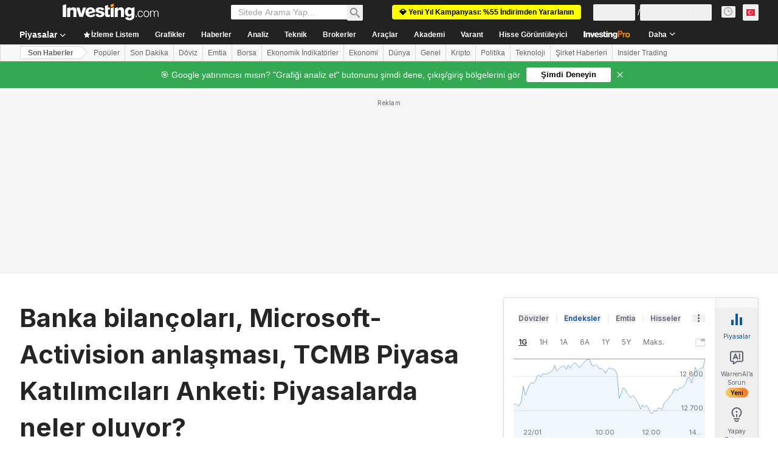

--- FILE ---
content_type: text/html; charset=utf-8
request_url: https://tr.investing.com/news/economy/banka-bilancolar-microsoftactivision-anlasmas-tcmb-piyasa-katlmclar-anketi-piyasalarda-neler-oluyor-2511638
body_size: 160371
content:
<!DOCTYPE html><html lang="tr" dir="ltr" class="html"><head><meta charSet="utf-8" data-next-head=""/><meta name="viewport" content="initial-scale=1.0,width=device-width" data-next-head=""/><link rel="amphtml" href="https://m.tr.investing.com/news/economy/banka-bilancolar-microsoftactivision-anlasmas-tcmb-piyasa-katlmclar-anketi-piyasalarda-neler-oluyor-2511638?ampMode=1" data-next-head=""/><link rel="canonical" href="https://tr.investing.com/news/economy/banka-bilancolar-microsoftactivision-anlasmas-tcmb-piyasa-katlmclar-anketi-piyasalarda-neler-oluyor-2511638" data-next-head=""/><link rel="alternate" hrefLang="tr-tr" href="https://tr.investing.com/news/economy/banka-bilancolar-microsoftactivision-anlasmas-tcmb-piyasa-katlmclar-anketi-piyasalarda-neler-oluyor-2511638" data-next-head=""/><link rel="alternate" hrefLang="en-ng" href="https://ng.investing.com/news/economy/bank-earnings-microsoftactivision-deal-latest--whats-moving-markets-931332" data-next-head=""/><link rel="alternate" hrefLang="id-id" href="https://id.investing.com/news/economy/pendapatan-bank-besar-kesepakatan-terbaru-microsoftactivision--ini-yang-gerakkan-pasar-2383154" data-next-head=""/><link rel="alternate" hrefLang="pt" href="https://br.investing.com/news/economy/fique-por-dentro-das-5-principais-noticias-do-mercado-desta-sextafeira-1131755" data-next-head=""/><link rel="alternate" hrefLang="vi-vn" href="https://vn.investing.com/news/economy/thu-nhap-ngan-hang-thoa-thuan-microsoftactivision--thi-truong-1407-2039201" data-next-head=""/><link rel="alternate" hrefLang="en-au" href="https://au.investing.com/news/economy/bank-earnings-microsoftactivision-deal-latest--whats-moving-markets-2915810" data-next-head=""/><link rel="alternate" hrefLang="pl" href="https://pl.investing.com/news/economy/banki-ruszaja-z-wynikami-umowa-microsoftactivision-wisi-na-wlosku-a-aktorzy-strajkuja-czyli-czym-zyja-rynki-413448" data-next-head=""/><link rel="alternate" hrefLang="it" href="https://it.investing.com/news/economy/utili-banche-laccordo-microsoftactivision-e-le-ultime-notizie-sui-mercati-2156836" data-next-head=""/><link rel="alternate" hrefLang="zh-cn" href="https://cn.investing.com/news/economy/article-2220289" data-next-head=""/><link rel="alternate" hrefLang="en-gb" href="https://uk.investing.com/news/economy/bank-earnings-microsoftactivision-deal-latest--whats-moving-markets-3083221" data-next-head=""/><link rel="alternate" hrefLang="de" href="https://de.investing.com/news/economy/bankenberichtssaision-microsoftactivisionfusion--was-die-markte-heute-bewegt-2426428" data-next-head=""/><link rel="alternate" hrefLang="ru" href="https://ru.investing.com/news/economy/article-2273189" data-next-head=""/><link rel="alternate" hrefLang="es" href="https://es.investing.com/news/economy/resultados-de-los-bancos-acuerdo-microsoftactivision-5-claves-en-wall-street-2421451" data-next-head=""/><link rel="alternate" hrefLang="zh-hk" href="https://hk.investing.com/news/economy/article-356248" data-next-head=""/><link rel="alternate" hrefLang="en-za" href="https://za.investing.com/news/bank-earnings-microsoftactivision-deal-latest--whats-moving-markets-2810781" data-next-head=""/><link rel="alternate" hrefLang="en-ph" href="https://ph.investing.com/news/economy/bank-earnings-microsoftactivision-deal-latest--whats-moving-markets-928893" data-next-head=""/><link rel="alternate" hrefLang="en-ca" href="https://ca.investing.com/news/economy/bank-earnings-microsoftactivision-deal-latest--whats-moving-markets-3045149" data-next-head=""/><link rel="alternate" hrefLang="x-default" href="https://www.investing.com/news/economy/bank-earnings-microsoftactivision-deal-latest--whats-moving-markets-3125817" data-next-head=""/><link rel="alternate" hrefLang="en-in" href="https://in.investing.com/news/bank-earnings-microsoftactivision-deal-latest--whats-moving-markets-3723748" data-next-head=""/><link rel="alternate" hrefLang="hi" href="https://hi.investing.com/news/economy/article-73800" data-next-head=""/><meta property="og:type" content="article" data-next-head=""/><meta property="og:url" content="https://tr.investing.com/news/economy/banka-bilancolar-microsoftactivision-anlasmas-tcmb-piyasa-katlmclar-anketi-piyasalarda-neler-oluyor-2511638" data-next-head=""/><meta property="og:image" content="https://i-invdn-com.investing.com/news/LYNXNPEB8Q0AQ_L.jpg" data-next-head=""/><meta property="og:site_name" content="Investing.com Türkiye" data-next-head=""/><meta property="og:locale" content="tr_TR" data-next-head=""/><meta name="twitter:card" content="summary_large_image" data-next-head=""/><meta name="twitter:site" content="@InvestingTR" data-next-head=""/><meta name="twitter:image" content="https://i-invdn-com.investing.com/news/LYNXNPEB8Q0AQ_L.jpg" data-next-head=""/><link rel="alternate" type="application/rss+xml" title="RSS" href="https://tr.investing.com/rss/news_14.rss" data-next-head=""/><meta name="global-translation-variables" content="&quot;{}&quot;" data-next-head=""/><meta name="robots" content="max-image-preview:large" data-next-head=""/><link rel="alternate" href="ios-app://909998122/com.investing.app/10/analysis/2511638" data-next-head=""/><link rel="alternate" href="android-app://com.fusionmedia.investing/app/tr.investing.com/analysis/analysis-item-2511638" data-next-head=""/><meta property="al:android:url" content="android-app://com.fusionmedia.investing/app/tr.investing.com/analysis/analysis-item-2511638" data-next-head=""/><meta property="al:ios:url" content="com.investing.app://analysis/2511638" data-next-head=""/><meta property="al:android:package" content="com.fusionmedia.investing" data-next-head=""/><meta property="al:ios:app_store_id" content="909998122" data-next-head=""/><title data-next-head="">Banka bilançoları, Microsoft-Activision anlaşması, TCMB Piyasa Katılımcıları Anketi: Piyasalarda neler oluyor? Yazar Investing.com</title><meta name="description" content="Banka bilançoları, Microsoft-Activision anlaşması, TCMB Piyasa Katılımcıları Anketi: Piyasalarda neler oluyor?" data-next-head=""/><meta name="twitter:title" content="Banka bilançoları, Microsoft-Activision anlaşması, TCMB Piyasa Katılımcıları Anketi: Piyasalarda neler oluyor? Yazar Investing.com" data-next-head=""/><meta property="og:title" content="Banka bilançoları, Microsoft-Activision anlaşması, TCMB Piyasa Katılımcıları Anketi: Piyasalarda neler oluyor? Yazar Investing.com" data-next-head=""/><meta name="twitter:description" content="Banka bilançoları, Microsoft-Activision anlaşması, TCMB Piyasa Katılımcıları Anketi: Piyasalarda neler oluyor?" data-next-head=""/><meta property="og:description" content="Banka bilançoları, Microsoft-Activision anlaşması, TCMB Piyasa Katılımcıları Anketi: Piyasalarda neler oluyor?" data-next-head=""/><link rel="dns-prefetch" href="//securepubads.g.doubleclick.net"/><link rel="dns-prefetch" href="//monetization.prod.invmed.co"/><link rel="dns-prefetch" href="//c.amazon-adsystem.com"/><link rel="dns-prefetch" href="//fonts.googleapis.com"/><link rel="preconnect" href="//cdn.investing.com"/><link rel="preconnect" href="//live.primis.tech"/><link rel="preconnect" href="//fonts.gstatic.com" crossorigin=""/><link rel="icon" href="/favicon.ico" type="image/x-icon"/><link rel="icon" type="image/png" sizes="16x16" href="/favicon-16x16.png"/><link rel="icon" type="image/png" sizes="32x32" href="/favicon-32x32.png"/><link rel="icon" type="image/png" sizes="48x48" href="/favicon-48x48.png"/><link rel="apple-touch-icon" sizes="180x180" href="/apple-touch-icon.png"/><meta name="apple-mobile-web-app-capable" content="yes"/><meta name="apple-mobile-web-app-title" content="Investing.com"/><meta name="theme-color" content="#222222"/><link rel="preload" href="https://cdn.investing.com/x/43f6e8f/_next/static/css/9c02ea72c4869f7b.css" as="style"/><link rel="preload" href="https://cdn.investing.com/x/43f6e8f/_next/static/css/891daee33b815520.css" as="style"/><link rel="preload" href="https://cdn.investing.com/x/43f6e8f/_next/static/css/75b415b4cc033280.css" as="style"/><link rel="preload" href="https://cdn.investing.com/x/43f6e8f/_next/static/css/b3a5469ccce643e0.css" as="style"/><link rel="preload" href="https://cdn.investing.com/x/43f6e8f/_next/static/css/7e93f9d70dcbe38e.css" as="style"/><script data-next-head="">window.dataLayer=window.dataLayer||[];function gtag(){dataLayer.push(arguments)};window.__imntz=window.__imntz||{};window.__imntz.queue=window.__imntz.queue||[];window.googletag=window.googletag||{cmd:[]};window.yaContextCb=window.yaContextCb||[];window.OneTrust={};function OptanonWrapper(){}</script><script>try {
            const userEmailStr = false;
            if (userEmailStr) {
                window.__imntz.queue.push(() => { window.__imntz.api().setUserDetail("email", userEmailStr) })
            }
        } catch (error) {
            console.error("Failed to serialize userEmailHashed:", error);
        }</script><link rel="stylesheet" href="https://fonts.googleapis.com/css2?family=Inter:wght@400;500;600;700&amp;display=swap"/><script id="init_globals" data-nscript="beforeInteractive">window.page_design="refactoring_full_width";(function(w,d,s,l,i){w[l]=w[l]||[];w[l].push({'gtm.start':new Date().getTime(),event:'gtm.js'});var f=d.getElementsByTagName(s)[0],j=d.createElement(s),dl=l!='dataLayer'?'&l='+l:'';j.async=true;j.src='/gcode/?id='+i+dl;f.parentNode.insertBefore(j,f);})(window,document,'script','dataLayer','GTM-PGT3R3D');</script><script id="fb_pixel" data-nscript="beforeInteractive">!function(f,b,e,v,n,t,s){if(f.fbq)return;n=f.fbq=function(){n.callMethod? n.callMethod.apply(n,arguments):n.queue.push(arguments)};if(!f._fbq)f._fbq=n;n.push=n;n.loaded=!0;n.version='2.0';n.queue=[];t=b.createElement(e);t.async=!0;t.src=v;s=b.getElementsByTagName(e)[0];s.parentNode.insertBefore(t,s)}(window, document,'script','https://connect.facebook.net/en_US/fbevents.js');</script><script id="pubx_ads" data-nscript="beforeInteractive">(function(){
                            var PUBX_FF_ALWAYS_ENABLED = true;
                            var PUBX_ON_PERCENTAGE = 95;
                            var AUCTION_DELAY = 100;
                            var pubxId = "71b864d1-8747-49a4-9279-13f89d43e57f";
                            var pbNamespace = "pbjs";
                            var e=window[pbNamespace]=window[pbNamespace]||{};e.que=e.que||[];window.__pubx__=window.__pubx__||{};window.__pubx__.pubxFFAlwaysEnabled=PUBX_FF_ALWAYS_ENABLED;var o=null;window.__pubxLoaded__=Math.random()<PUBX_ON_PERCENTAGE/100;var a=`https://floor.pbxai.com/?pubxId=${pubxId}${window.__pubxLoaded__?"":`&pbx_e=1`}&page=${window.location.href}`;const n={a:[0,1],b:[2,6],c:[7,11],d:[12,16],e:[17,Number.MAX_SAFE_INTEGER]};const t=(e,o)=>{const a=e.bidRequestsCount||0;const t=Object.keys(n);for(const e of t){const o=n[e];if(a>=o[0]&&a<=o[1]){return e}}return t[t.length-1]};const r=(e,o)=>e.bidder;if(e.que.push===Array.prototype.push&&(window.__pubxLoaded__||PUBX_FF_ALWAYS_ENABLED)){var d=document.createElement("link");d.rel="preload";d.href=a;d.as="fetch";d.crossOrigin=true;document.head.appendChild(d)}if(window.__pubxLoaded__){try{var u=localStorage.getItem("pubx:defaults");var i=JSON.parse(u);var _=i?i["data"]:o;window.__pubx__.pubxDefaultsAvailable=true;if(!_||_&&typeof _==="object"&&_.expiry<Date.now()){window.__pubx__.pubxDefaultsAvailable=false}else{o=_}}catch(e){console.error("Pubx: Error parsing defaults",e);window.__pubx__.pubxDefaultsAvailable=false}}if(PUBX_FF_ALWAYS_ENABLED||window.__pubxLoaded__){e.que.push((function(){e.setConfig({floors:{enforcement:{floorDeals:true},auctionDelay:AUCTION_DELAY,endpoint:{url:a},additionalSchemaFields:{rank:t,bidder:r},data:o}})}))}var p=document.createElement("script"),l=`https://cdn.pbxai.com/${pubxId}.js?pbxd=${encodeURIComponent(window.location.origin)}`;p.src=l;p.async=true;document.head.appendChild(p);
                        })();</script><script id="inv_ads" data-nscript="beforeInteractive">window.__imntz.config={preset:{"version":"2252","wrapper":"3.36.2-rc3","prebid":"26","constraints":{"bid_factor":{"adagio":[0.96],"amazon":[1],"appnexus":[0.91],"criteo":[0.91],"inmobi":[0.91],"insticator":[0.88],"ix":[0.94],"medianet":[0.94],"nextMillennium":[0.95],"pubmatic":[0.92],"richaudience":[0.89],"seedtag":[0.95],"sevio":[0.85],"smilewanted":[0.84],"sparteo":[0.91],"triplelift":[0.95],"vidazoo_display":[0.9]},"bid_page":{},"ccpa_compatible":{"adagio":true,"amazon":true,"appnexus":true,"criteo":true,"inmobi":true,"insticator":true,"ix":true,"medianet":true,"nextMillennium":true,"pubmatic":true,"richaudience":true,"seedtag":true,"sevio":true,"smilewanted":true,"sparteo":true,"triplelift":true,"vidazoo_display":true},"gdpr_compatible":{"adagio":true,"amazon":true,"appnexus":true,"criteo":true,"inmobi":true,"insticator":true,"ix":true,"medianet":true,"nextMillennium":true,"pubmatic":true,"richaudience":true,"seedtag":true,"sevio":true,"smilewanted":true,"sparteo":true,"triplelift":true,"vidazoo_display":true},"exclude_adex":false,"auction_timeout":3000},"bidderConfig":[],"bidderAliases":{"vidazoo_display":"vidazoo"},"analyticsRefreshCounterMainSite":true,"analyticsPrebidMainSite":[],"userIdsMainSite":[],"rtdProviders":[{"name":"adagio","params":{"site":"ms-investing-com","organizationId":"1306"}},{"name":"contxtful","waitForIt":true,"params":{"version":"v1","customer":"INVP251016","bidders":["contxtful"],"adServerTargeting":true}}],"intentIQ":{"enabled":false,"config":{}},"ad_units":[{"placement":"Billboard_Default","group":"Billboard_Desktop","name":"/6938/FP_TR_site/FP_TR_Billboard_Default","sizesV2":{"0":["fluid",[980,250],[970,250],[970,90],[728,90]],"1440":["fluid",[1,1],[1000,200],[70,130],[980,250],[970,100],[1192,250],[1192,90],[1192,100],[1192,130],[1192,250]]},"refreshSettings":{"refresh":30000,"maxRefreshWhenNoFill":2,"emptySlotRefreshTimeout":20000},"conditions":{},"adex_sizes":null,"infinite":false,"interstitial":false,"repeatable":true,"reportable":true,"position":4,"bidders":[{"bidder":"adagio","params":{"organizationId":"1306","site":"ms-investing-com","placement":"FP_Desktop_Billboard_Default"}},{"bidder":"amazon","params":{}},{"bidder":"appnexus","params":{"placementId":25736098}},{"bidder":"criteo","params":{"networkId":8767,"pubid":"101558","publisherSubId":"Investing_FP"}},{"bidder":"inmobi","params":{"plc":"10000516454"}},{"bidder":"insticator","params":{"adUnitId":"01J7KDP73SZRTF5JFW5Y3BYCJB"}},{"bidder":"ix","params":{"siteId":"842306"}},{"bidder":"medianet","params":{"cid":"8CUFV8103","crid":"461148263"}},{"bidder":"nextMillennium","params":{"placement_id":"38476"}},{"bidder":"pubmatic","params":{"publisherId":"158008","adSlot":"FP_Desktop_Billboard_Default"}},{"bidder":"richaudience","params":{"pid":"Igh8Py6HZx","supplyType":"site"}},{"bidder":"seedtag","params":{"publisherId":"8874-9209-01","adUnitId":"33954228","placement":"inBanner"}},{"bidder":"sevio","params":{"zone":"707e58fe-594f-44b8-a90a-efc82e5d3359"}},{"bidder":"smilewanted","params":{"zoneId":"investing.com_hb_display_1"}},{"bidder":"sparteo","params":{"networkId":"db772092-18cf-4792-8b3e-813f4058138b"}},{"bidder":"triplelift","params":{"inventoryCode":"FP_Desktop_Billboard_Default"}},{"bidder":"vidazoo_display","params":{"cId":"63cfdd11f8623a513e005157","pId":"59ac17c192832d0011283fe3"}}]},{"placement":"Content_box1","group":"Content_Box_Desktop","name":"/6938/FP_TR_site/FP_TR_Content_box1","sizesV2":{"0":[[336,280],[300,250],[320,100]]},"refreshSettings":{"refresh":30000,"maxRefreshWhenNoFill":2,"emptySlotRefreshTimeout":20000},"conditions":{},"adex_sizes":null,"infinite":true,"interstitial":false,"repeatable":true,"reportable":false,"position":0,"bidders":[{"bidder":"adagio","params":{"organizationId":"1306","site":"ms-investing-com","placement":"FP_Content_box1"}},{"bidder":"amazon","params":{}},{"bidder":"appnexus","params":{"placementId":32284523}},{"bidder":"criteo","params":{"networkId":8767,"pubid":"101558","publisherSubId":"Investing_FP"}},{"bidder":"inmobi","params":{"plc":"10000516455"}},{"bidder":"insticator","params":{"adUnitId":"01J7KDP73SZRTF5JFW5Y3BYCJB"}},{"bidder":"ix","params":{"siteId":"1081693"}},{"bidder":"medianet","params":{"cid":"8CUFV8103","crid":"396815734"}},{"bidder":"nextMillennium","params":{"placement_id":"54125"}},{"bidder":"pubmatic","params":{"publisherId":"158008","adSlot":"FP_Content_box1"}},{"bidder":"richaudience","params":{"pid":"bgzuJBsVNN","supplyType":"site"}},{"bidder":"seedtag","params":{"publisherId":"8874-9209-01","adUnitId":"31389115","placement":"inArticle"}},{"bidder":"sevio","params":{"zone":"91b2b108-01e6-4f4f-91ac-ea8126cf8513"}},{"bidder":"smilewanted","params":{"zoneId":"investing.com_hb_display_10"}},{"bidder":"sparteo","params":{"networkId":"db772092-18cf-4792-8b3e-813f4058138b"}},{"bidder":"triplelift","params":{"inventoryCode":"investing_FP_Content_Touch_box1_300x250_pb"}},{"bidder":"vidazoo_display","params":{"cId":"63cfdd11f8623a513e005157","pId":"59ac17c192832d0011283fe3"}}]},{"placement":"Content_box2","group":"Content_Box_Desktop","name":"/6938/FP_TR_site/FP_TR_Content_box2","sizesV2":{"0":[[336,280],[300,250],[320,100]]},"refreshSettings":{"refresh":30000,"maxRefreshWhenNoFill":2,"emptySlotRefreshTimeout":20000},"conditions":{},"adex_sizes":null,"infinite":true,"interstitial":false,"repeatable":true,"reportable":false,"position":0,"bidders":[{"bidder":"adagio","params":{"organizationId":"1306","site":"ms-investing-com","placement":"FP_Content_box2"}},{"bidder":"amazon","params":{}},{"bidder":"appnexus","params":{"placementId":32284524}},{"bidder":"criteo","params":{"networkId":8767,"pubid":"101558","publisherSubId":"Investing_FP"}},{"bidder":"inmobi","params":{"plc":"10000516466"}},{"bidder":"insticator","params":{"adUnitId":"01J7KDP73SZRTF5JFW5Y3BYCJB"}},{"bidder":"ix","params":{"siteId":"1081694"}},{"bidder":"medianet","params":{"cid":"8CUFV8103","crid":"470368241"}},{"bidder":"nextMillennium","params":{"placement_id":"54126"}},{"bidder":"pubmatic","params":{"publisherId":"158008","adSlot":"FP_Content_box2"}},{"bidder":"richaudience","params":{"pid":"clrDnhUiMu","supplyType":"site"}},{"bidder":"seedtag","params":{"publisherId":"8874-9209-01","adUnitId":"31389115","placement":"inArticle"}},{"bidder":"sevio","params":{"zone":"ff16c017-b79c-4252-b527-e6d0e042ff08"}},{"bidder":"smilewanted","params":{"zoneId":"investing.com_hb_display_11"}},{"bidder":"sparteo","params":{"networkId":"db772092-18cf-4792-8b3e-813f4058138b"}},{"bidder":"triplelift","params":{"inventoryCode":"investing_FP_Content_Touch_box1_300x250_pb"}},{"bidder":"vidazoo_display","params":{"cId":"63cfdd11f8623a513e005157","pId":"59ac17c192832d0011283fe3"}}]},{"placement":"Content_box1","group":"Content_Box_Desktop","name":"/6938/FP_TR_site/FP_TR_Content_box3","sizesV2":{"0":[[336,280],[300,250],[320,100]]},"refreshSettings":{"refresh":30000,"maxRefreshWhenNoFill":2,"emptySlotRefreshTimeout":20000},"conditions":{},"adex_sizes":null,"infinite":true,"interstitial":false,"repeatable":true,"reportable":false,"position":0,"bidders":[{"bidder":"adagio","params":{"organizationId":"1306","site":"ms-investing-com","placement":"FP_Content_box3"}},{"bidder":"amazon","params":{}},{"bidder":"appnexus","params":{"placementId":33153547}},{"bidder":"criteo","params":{"networkId":8767,"pubid":"101558","publisherSubId":"Investing_FP"}},{"bidder":"inmobi","params":{"plc":"10000516467"}},{"bidder":"insticator","params":{"adUnitId":"01J7KDP73SZRTF5JFW5Y3BYCJB"}},{"bidder":"ix","params":{"siteId":"1121966"}},{"bidder":"medianet","params":{"cid":"8CUFV8103","crid":"371597972"}},{"bidder":"nextMillennium","params":{"placement_id":"59561"}},{"bidder":"pubmatic","params":{"publisherId":"158008","adSlot":"FP_Content_box3"}},{"bidder":"richaudience","params":{"pid":"TzwcYyGuQa","supplyType":"site"}},{"bidder":"seedtag","params":{"publisherId":"8874-9209-01","adUnitId":"31093022","placement":"inArticle"}},{"bidder":"sevio","params":{"zone":"2eb6009c-0f72-410c-bb46-443de20c78dd"}},{"bidder":"smilewanted","params":{"zoneId":"investing.com_hb_display_12"}},{"bidder":"sparteo","params":{"networkId":"db772092-18cf-4792-8b3e-813f4058138b"}},{"bidder":"triplelift","params":{"inventoryCode":"investing_FP_Content_Touch_box1_300x250_pb"}},{"bidder":"vidazoo_display","params":{"cId":"63cfdd11f8623a513e005157","pId":"59ac17c192832d0011283fe3"}}]},{"placement":"Content_box2","group":"Content_Box_Desktop","name":"/6938/FP_TR_site/FP_TR_Content_box4","sizesV2":{"0":[[336,280],[300,250],[320,100]]},"refreshSettings":{"refresh":30000,"maxRefreshWhenNoFill":2,"emptySlotRefreshTimeout":20000},"conditions":{},"adex_sizes":null,"infinite":true,"interstitial":false,"repeatable":true,"reportable":false,"position":0,"bidders":[{"bidder":"adagio","params":{"organizationId":"1306","site":"ms-investing-com","placement":"FP_Content_box4"}},{"bidder":"amazon","params":{}},{"bidder":"appnexus","params":{"placementId":33153546}},{"bidder":"criteo","params":{"networkId":8767,"pubid":"101558","publisherSubId":"Investing_FP"}},{"bidder":"inmobi","params":{"plc":"10000516464"}},{"bidder":"insticator","params":{"adUnitId":"01J7KDP73SZRTF5JFW5Y3BYCJB"}},{"bidder":"ix","params":{"siteId":"1121967"}},{"bidder":"medianet","params":{"cid":"8CUFV8103","crid":"777292526"}},{"bidder":"nextMillennium","params":{"placement_id":"59562"}},{"bidder":"pubmatic","params":{"publisherId":"158008","adSlot":"FP_Content_box4"}},{"bidder":"richaudience","params":{"pid":"0X2hTpKKO8","supplyType":"site"}},{"bidder":"seedtag","params":{"publisherId":"8874-9209-01","adUnitId":"31093022","placement":"inArticle"}},{"bidder":"sevio","params":{"zone":"32c688a9-a47e-4f2e-860c-f42594e1e501"}},{"bidder":"smilewanted","params":{"zoneId":"investing.com_hb_display_13"}},{"bidder":"sparteo","params":{"networkId":"db772092-18cf-4792-8b3e-813f4058138b"}},{"bidder":"triplelift","params":{"inventoryCode":"investing_FP_Content_Touch_box1_300x250_pb"}},{"bidder":"vidazoo_display","params":{"cId":"63cfdd11f8623a513e005157","pId":"59ac17c192832d0011283fe3"}}]},{"placement":"Content_Leaderboard1","group":"Content_Leaderboard_Desktop","name":"/6938/FP_TR_site/FP_TR_Content_Leaderboard1","sizesV2":{"0":["fluid",[728,90]]},"refreshSettings":{"refresh":30000,"maxRefreshWhenNoFill":2,"emptySlotRefreshTimeout":20000},"conditions":{},"adex_sizes":null,"infinite":true,"interstitial":false,"repeatable":true,"reportable":false,"position":0,"bidders":[{"bidder":"adagio","params":{"organizationId":"1306","site":"ms-investing-com","placement":"FP_Midpage_Leaderboard_1"}},{"bidder":"amazon","params":{}},{"bidder":"appnexus","params":{"placementId":32284522}},{"bidder":"criteo","params":{"networkId":8767,"pubid":"101558","publisherSubId":"Investing_FP"}},{"bidder":"inmobi","params":{"plc":"10000516460"}},{"bidder":"insticator","params":{"adUnitId":"01J7KDP73SZRTF5JFW5Y3BYCJB"}},{"bidder":"ix","params":{"siteId":"1081692"}},{"bidder":"medianet","params":{"cid":"8CUFV8103","crid":"184151924"}},{"bidder":"nextMillennium","params":{"placement_id":"54124"}},{"bidder":"pubmatic","params":{"publisherId":"158008","adSlot":"FP_Content_Leaderboard1"}},{"bidder":"richaudience","params":{"pid":"gDnw9o7Caz","supplyType":"site"}},{"bidder":"seedtag","params":{"publisherId":"8874-9209-01","adUnitId":"31773561","placement":"inArticle"}},{"bidder":"sevio","params":{"zone":"0ac4c6bd-40ac-4a19-ad03-0093e4b0a8cd"}},{"bidder":"smilewanted","params":{"zoneId":"investing.com_hb_display_8"}},{"bidder":"sparteo","params":{"networkId":"db772092-18cf-4792-8b3e-813f4058138b"}},{"bidder":"triplelift","params":{"inventoryCode":"investing_FP_Midpage_Leaderboard_1_728x90_pb"}},{"bidder":"vidazoo_display","params":{"cId":"63cfdd11f8623a513e005157","pId":"59ac17c192832d0011283fe3"}}]},{"placement":"Content_Leaderboard1","group":"Content_Leaderboard_Desktop","name":"/6938/FP_TR_site/FP_TR_Content_Leaderboard2","sizesV2":{"0":["fluid",[728,90]]},"refreshSettings":{"refresh":30000,"maxRefreshWhenNoFill":2,"emptySlotRefreshTimeout":20000},"conditions":{},"adex_sizes":null,"infinite":true,"interstitial":false,"repeatable":true,"reportable":false,"position":0,"bidders":[{"bidder":"adagio","params":{"organizationId":"1306","site":"ms-investing-com","placement":"FP_Content_Leaderboard2"}},{"bidder":"amazon","params":{}},{"bidder":"appnexus","params":{"placementId":33153548}},{"bidder":"criteo","params":{"networkId":8767,"pubid":"101558","publisherSubId":"Investing_FP"}},{"bidder":"inmobi","params":{"plc":"10000516459"}},{"bidder":"insticator","params":{"adUnitId":"01J7KDP73SZRTF5JFW5Y3BYCJB"}},{"bidder":"ix","params":{"siteId":"1121965"}},{"bidder":"medianet","params":{"cid":"8CUFV8103","crid":"425547581"}},{"bidder":"nextMillennium","params":{"placement_id":"59560"}},{"bidder":"pubmatic","params":{"publisherId":"158008","adSlot":"FP_Content_Leaderboard2"}},{"bidder":"richaudience","params":{"pid":"IS5Ezuuj9P","supplyType":"site"}},{"bidder":"seedtag","params":{"publisherId":"8874-9209-01","adUnitId":"31773561","placement":"inArticle"}},{"bidder":"sevio","params":{"zone":"d742874d-3eac-4ba9-8ecd-a92e6376f55b"}},{"bidder":"smilewanted","params":{"zoneId":"investing.com_hb_display_9"}},{"bidder":"sparteo","params":{"networkId":"db772092-18cf-4792-8b3e-813f4058138b"}},{"bidder":"triplelift","params":{"inventoryCode":"investing_FP_Midpage_Leaderboard_1_728x90_pb"}},{"bidder":"vidazoo_display","params":{"cId":"63cfdd11f8623a513e005157","pId":"59ac17c192832d0011283fe3"}}]},{"placement":"Content_Midpage_1","group":"Content_Midpage_1_Desktop","name":"/6938/FP_TR_site/FP_TR_Content_Midpage_1","sizesV2":{"0":["fluid",[980,250],[970,250],[970,90],[728,90],[1,1]]},"refreshSettings":{"refresh":30000,"maxRefreshWhenNoFill":2,"emptySlotRefreshTimeout":20000},"conditions":{"selector_margin_pixels":350},"adex_sizes":null,"infinite":false,"interstitial":false,"repeatable":true,"reportable":false,"position":3,"bidders":[{"bidder":"amazon","params":{}}]},{"placement":"Content_Midpage_2","group":"Content_Midpage_2_Desktop","name":"/6938/FP_TR_site/FP_TR_Content_Midpage_2","sizesV2":{"0":["fluid",[980,250],[970,250],[970,90],[728,90],[1,1]]},"refreshSettings":{"refresh":30000,"maxRefreshWhenNoFill":2,"emptySlotRefreshTimeout":20000},"conditions":{"selector_margin_pixels":350},"adex_sizes":null,"infinite":false,"interstitial":false,"repeatable":true,"reportable":false,"position":3,"bidders":[{"bidder":"amazon","params":{}}]},{"placement":"Content_Midpage_3","group":"Content_Midpage_3_Desktop","name":"/6938/FP_TR_site/FP_TR_Content_Midpage_3","sizesV2":{"0":["fluid",[980,250],[970,250],[970,90],[728,90],[1,1]]},"refreshSettings":{"refresh":30000,"maxRefreshWhenNoFill":2,"emptySlotRefreshTimeout":20000},"conditions":{"selector_margin_pixels":350},"adex_sizes":null,"infinite":false,"interstitial":false,"repeatable":true,"reportable":false,"position":3,"bidders":[{"bidder":"amazon","params":{}}]},{"placement":"Forum_Comments_Infinite","group":"Commentary_Leaderboard_Desktop","name":"/6938/FP_TR_site/FP_TR_Forum_Comments_Infinite","sizesV2":{"0":[[728,90]]},"refreshSettings":{"refresh":30000,"maxRefreshWhenNoFill":2,"emptySlotRefreshTimeout":20000},"conditions":{},"adex_sizes":null,"infinite":true,"interstitial":false,"repeatable":true,"reportable":false,"position":0,"bidders":[{"bidder":"adagio","params":{"organizationId":"1306","site":"ms-investing-com","placement":"FP_Forum_Comments_Infinite"}},{"bidder":"amazon","params":{}},{"bidder":"appnexus","params":{"placementId":31794684}},{"bidder":"criteo","params":{"networkId":8767,"pubid":"101558","publisherSubId":"Investing_FP"}},{"bidder":"inmobi","params":{"plc":"10000516456"}},{"bidder":"insticator","params":{"adUnitId":"01J7KDP73SZRTF5JFW5Y3BYCJB"}},{"bidder":"ix","params":{"siteId":"1071077"}},{"bidder":"medianet","params":{"cid":"8CUFV8103","crid":"589166642"}},{"bidder":"nextMillennium","params":{"placement_id":"52724"}},{"bidder":"pubmatic","params":{"publisherId":"158008","adSlot":"FP_Forum_Comments_Infinite"}},{"bidder":"richaudience","params":{"pid":"hf8JaKfWDM","supplyType":"site"}},{"bidder":"seedtag","params":{"publisherId":"8874-9209-01","adUnitId":"31389114","placement":"inArticle"}},{"bidder":"sevio","params":{"zone":"fd88ab06-02d9-4dae-a982-2d0262a5da8d"}},{"bidder":"smilewanted","params":{"zoneId":"investing.com_hb_display_7"}},{"bidder":"sparteo","params":{"networkId":"db772092-18cf-4792-8b3e-813f4058138b"}},{"bidder":"triplelift","params":{"inventoryCode":"investing_FP_Midpage_Leaderboard_1_728x90_pb"}},{"bidder":"vidazoo_display","params":{"cId":"63cfdd11f8623a513e005157","pId":"59ac17c192832d0011283fe3"}}]},{"placement":"Midpage_Leaderboard_1","group":"Midpage Leaderboard 1","name":"/6938/FP_TR_site/FP_TR_Midpage_Leaderboard_1","sizesV2":{"0":[[728,90],[468,60],["fluid"]]},"refreshSettings":{"refresh":30000,"maxRefreshWhenNoFill":2,"emptySlotRefreshTimeout":20000},"conditions":{"selector_margin_pixels":500},"adex_sizes":null,"infinite":false,"interstitial":false,"repeatable":true,"reportable":false,"position":6,"bidders":[]},{"placement":"Sideblock_1_Default","group":"Sideblock_1_Desktop","name":"/6938/FP_TR_site/FP_TR_Sideblock_1_Default","sizesV2":{"0":[[300,600],[120,600],[160,600],[336,280],[320,280],[336,250],[300,250]]},"refreshSettings":{"refresh":30000,"maxRefreshWhenNoFill":2,"emptySlotRefreshTimeout":20000},"conditions":{"selector_margin_pixels":350},"adex_sizes":null,"infinite":false,"interstitial":false,"repeatable":true,"reportable":true,"position":6,"bidders":[{"bidder":"adagio","params":{"organizationId":"1306","site":"ms-investing-com","placement":"FP_Desktop_Sideblock_1_Default"}},{"bidder":"amazon","params":{}},{"bidder":"appnexus","params":{"placementId":25736099}},{"bidder":"criteo","params":{"networkId":8767,"pubid":"101558","publisherSubId":"Investing_FP"}},{"bidder":"inmobi","params":{"plc":"10000516457"}},{"bidder":"insticator","params":{"adUnitId":"01J7KDP73SZRTF5JFW5Y3BYCJB"}},{"bidder":"ix","params":{"siteId":"842307"}},{"bidder":"medianet","params":{"cid":"8CUFV8103","crid":"853582964"}},{"bidder":"nextMillennium","params":{"placement_id":"38477"}},{"bidder":"pubmatic","params":{"publisherId":"158008","adSlot":"FP_Desktop_Sideblock_1_Default"}},{"bidder":"richaudience","params":{"pid":"iYLBbct1Yl","supplyType":"site"}},{"bidder":"seedtag","params":{"publisherId":"8874-9209-01","adUnitId":"31389115","placement":"inArticle"}},{"bidder":"sevio","params":{"zone":"31ba0913-e379-49ba-8c89-40b605f05bd8"}},{"bidder":"smilewanted","params":{"zoneId":"investing.com_hb_display_2"}},{"bidder":"sparteo","params":{"networkId":"db772092-18cf-4792-8b3e-813f4058138b"}},{"bidder":"triplelift","params":{"inventoryCode":"FP_Desktop_Sideblock_1_Default"}},{"bidder":"vidazoo_display","params":{"cId":"63cfdd11f8623a513e005157","pId":"59ac17c192832d0011283fe3"}}]},{"placement":"Sideblock_2_Default","group":"Sideblock_2_Desktop","name":"/6938/FP_TR_site/FP_TR_Sideblock_2_Default","sizesV2":{"0":[[336,280],[320,100],[300,100],[300,250]]},"refreshSettings":{"refresh":30000,"maxRefreshWhenNoFill":2,"emptySlotRefreshTimeout":20000},"conditions":{"selector_margin_pixels":500},"adex_sizes":null,"infinite":false,"interstitial":false,"repeatable":true,"reportable":false,"position":6,"bidders":[{"bidder":"adagio","params":{"organizationId":"1306","site":"ms-investing-com","placement":"FP_Desktop_Sideblock_2_Default"}},{"bidder":"amazon","params":{}},{"bidder":"appnexus","params":{"placementId":25736100}},{"bidder":"criteo","params":{"networkId":8767,"pubid":"101558","publisherSubId":"Investing_FP"}},{"bidder":"inmobi","params":{"plc":"10000516463"}},{"bidder":"insticator","params":{"adUnitId":"01J7KDP73SZRTF5JFW5Y3BYCJB"}},{"bidder":"ix","params":{"siteId":"842308"}},{"bidder":"medianet","params":{"cid":"8CUFV8103","crid":"134209715"}},{"bidder":"nextMillennium","params":{"placement_id":"38478"}},{"bidder":"pubmatic","params":{"publisherId":"158008","adSlot":"FP_Desktop_Sideblock_2_Default"}},{"bidder":"richaudience","params":{"pid":"3k54tN30pp","supplyType":"site"}},{"bidder":"seedtag","params":{"publisherId":"8874-9209-01","adUnitId":"31389115","placement":"inArticle"}},{"bidder":"sevio","params":{"zone":"5ded87a7-fb94-4b91-ba69-0a5f959c718c"}},{"bidder":"smilewanted","params":{"zoneId":"investing.com_hb_display_3"}},{"bidder":"sparteo","params":{"networkId":"db772092-18cf-4792-8b3e-813f4058138b"}},{"bidder":"triplelift","params":{"inventoryCode":"FP_Desktop_Sideblock_2_Default"}},{"bidder":"vidazoo_display","params":{"cId":"63cfdd11f8623a513e005157","pId":"59ac17c192832d0011283fe3"}}]},{"placement":"Sideblock_3_viewable","group":"Sideblock_3_Desktop","name":"/6938/FP_TR_site/FP_TR_Sideblock_3_viewable","sizesV2":{"0":[[300,600],[120,600],[160,600],[336,280],[320,280],[336,250],[300,250]]},"refreshSettings":{"refresh":30000,"maxRefreshWhenNoFill":2,"emptySlotRefreshTimeout":20000},"conditions":{"selector_margin_pixels":650},"adex_sizes":null,"infinite":false,"interstitial":false,"repeatable":true,"reportable":false,"position":6,"bidders":[{"bidder":"adagio","params":{"organizationId":"1306","site":"ms-investing-com","placement":"FP_Desktop_Sideblock_3_viewable"}},{"bidder":"amazon","params":{}},{"bidder":"appnexus","params":{"placementId":25736101}},{"bidder":"criteo","params":{"networkId":8767,"pubid":"101558","publisherSubId":"Investing_FP"}},{"bidder":"inmobi","params":{"plc":"10000516462"}},{"bidder":"insticator","params":{"adUnitId":"01J7KDP73SZRTF5JFW5Y3BYCJB"}},{"bidder":"ix","params":{"siteId":"842309"}},{"bidder":"medianet","params":{"cid":"8CUFV8103","crid":"552090665"}},{"bidder":"nextMillennium","params":{"placement_id":"38479"}},{"bidder":"pubmatic","params":{"publisherId":"158008","adSlot":"FP_Desktop_Sideblock_3_viewable"}},{"bidder":"richaudience","params":{"pid":"bPkknTNT0K","supplyType":"site"}},{"bidder":"seedtag","params":{"publisherId":"8874-9209-01","adUnitId":"31389115","placement":"inArticle"}},{"bidder":"sevio","params":{"zone":"4d9c559f-66b3-439a-937d-428740f90b58"}},{"bidder":"smilewanted","params":{"zoneId":"investing.com_hb_display_4"}},{"bidder":"sparteo","params":{"networkId":"db772092-18cf-4792-8b3e-813f4058138b"}},{"bidder":"triplelift","params":{"inventoryCode":"FP_Desktop_Sideblock_1_Default"}},{"bidder":"vidazoo_display","params":{"cId":"63cfdd11f8623a513e005157","pId":"59ac17c192832d0011283fe3"}}]},{"placement":"Sideblock_Comments_Infinite","group":"Commentary_Box_Desktop","name":"/6938/FP_TR_site/FP_TR_Sideblock_Comments_Infinite","sizesV2":{"0":[[300,50],[300,100],[300,250]]},"refreshSettings":{"refresh":30000,"maxRefreshWhenNoFill":2,"emptySlotRefreshTimeout":20000},"conditions":{},"adex_sizes":null,"infinite":true,"interstitial":false,"repeatable":true,"reportable":false,"position":0,"bidders":[{"bidder":"adagio","params":{"organizationId":"1306","site":"ms-investing-com","placement":"FP_Sideblock_Comments_Infinite"}},{"bidder":"amazon","params":{}},{"bidder":"appnexus","params":{"placementId":31531425}},{"bidder":"criteo","params":{"networkId":8767,"pubid":"101558","publisherSubId":"Investing_FP"}},{"bidder":"inmobi","params":{"plc":"10000516458"}},{"bidder":"insticator","params":{"adUnitId":"01J7KDP73SZRTF5JFW5Y3BYCJB"}},{"bidder":"ix","params":{"siteId":"1064402"}},{"bidder":"medianet","params":{"cid":"8CUFV8103","crid":"852475716"}},{"bidder":"nextMillennium","params":{"placement_id":"52134"}},{"bidder":"pubmatic","params":{"publisherId":"158008","adSlot":"FP_Sideblock_Comments_Infinite"}},{"bidder":"richaudience","params":{"pid":"QVWFnQnGTk","supplyType":"site"}},{"bidder":"seedtag","params":{"publisherId":"8874-9209-01","adUnitId":"31389115","placement":"inArticle"}},{"bidder":"sevio","params":{"zone":"0784ec7b-2274-409c-ab51-bd6b5902ebe1"}},{"bidder":"smilewanted","params":{"zoneId":"investing.com_hb_display_6"}},{"bidder":"sparteo","params":{"networkId":"db772092-18cf-4792-8b3e-813f4058138b"}},{"bidder":"triplelift","params":{"inventoryCode":"FP_Sideblock_Comments_Infinite"}},{"bidder":"vidazoo_display","params":{"cId":"63cfdd11f8623a513e005157","pId":"59ac17c192832d0011283fe3"}}]},{"placement":"takeover_default","group":"Site_Scroller_Desktop","name":"/6938/FP_TR_site/FP_TR_takeover_default","sizesV2":{"1760":[[120,600],[160,600]],"2040":[[300,600],[300,250]]},"refreshSettings":{"refresh":30000,"maxRefreshWhenNoFill":2,"emptySlotRefreshTimeout":20000},"conditions":{"min_width":1760},"adex_sizes":null,"infinite":false,"interstitial":false,"repeatable":true,"reportable":false,"position":7,"bidders":[{"bidder":"adagio","params":{"organizationId":"1306","site":"ms-investing-com","placement":"FP_Takeover_Default"}},{"bidder":"amazon","params":{}},{"bidder":"appnexus","params":{"placementId":30269062}},{"bidder":"criteo","params":{"networkId":8767,"pubid":"101558","publisherSubId":"Investing_FP"}},{"bidder":"inmobi","params":{"plc":"10000516461"}},{"bidder":"insticator","params":{"adUnitId":"01J7KDP73SZRTF5JFW5Y3BYCJB"}},{"bidder":"ix","params":{"siteId":"998509"}},{"bidder":"medianet","params":{"cid":"8CUFV8103","crid":"825649285"}},{"bidder":"nextMillennium","params":{"placement_id":"42753"}},{"bidder":"pubmatic","params":{"publisherId":"158008","adSlot":"FP_Takeover_Default"}},{"bidder":"richaudience","params":{"pid":"S459IB04UX","supplyType":"site"}},{"bidder":"seedtag","params":{"publisherId":"8874-9209-01","adUnitId":"31773562","placement":"inArticle"}},{"bidder":"sevio","params":{"zone":"e6320fd5-7a36-4d7d-8fc6-69fd60c82766"}},{"bidder":"smilewanted","params":{"zoneId":"investing.com_hb_display_5"}},{"bidder":"sparteo","params":{"networkId":"db772092-18cf-4792-8b3e-813f4058138b"}},{"bidder":"triplelift","params":{"inventoryCode":"FP_Takeover_Default"}},{"bidder":"vidazoo_display","params":{"cId":"63cfdd11f8623a513e005157","pId":"59ac17c192832d0011283fe3"}}]},{"placement":"TNB_Instrument","group":"Trade Now_Desktop","name":"/6938/FP_TR_site/FP_TR_TNB_Instrument","sizesV2":{"0":["fluid"]},"refreshSettings":{"refresh":30000,"maxRefreshWhenNoFill":0,"emptySlotRefreshTimeout":20000,"nonProgrammaticTTL":50000},"conditions":{"selector_margin_pixels":600},"adex_sizes":null,"infinite":false,"interstitial":false,"repeatable":true,"reportable":false,"position":6,"bidders":[]},{"placement":"TNB_Right_Rail_1","group":"Trade Now","name":"/6938/FP_TR_site/FP_TR_TNB_Right_Rail_1","sizesV2":{},"refreshSettings":{"refresh":30000,"maxRefreshWhenNoFill":2,"emptySlotRefreshTimeout":20000},"conditions":{},"adex_sizes":null,"infinite":false,"interstitial":false,"repeatable":true,"reportable":false,"position":0,"bidders":[]}],"video_ad_units":[{"placement":"video-placement","conditions":{},"provider":"stn","providerId":"hn5QIZuX","params":{},"controlGroups":[{"provider":"primis","providerId":"121202","weight":0.4,"params":{}}]}],"widget_ad_units":[{"placement":"footer-widget","conditions":{"selector_margin_pixels":200},"provider":"dianomi","params":{"dianomi-context-id":2416}}]}};window.imntz_analyticsTargetCpmEnabled = true;window.dataLayer.push({event: 'mntz_js_load'});</script><script id="structured_data" type="application/ld+json" data-nscript="beforeInteractive">{"@context":"http://schema.org","@type":"NewsArticle","isAccessibleForFree":"True","speakable":{"@type":"SpeakableSpecification","xPath":["//*[@id=\"articleTitle\"]","//*[@id=\"article\"]/div[1]/p"]},"author":{"@type":"Person","name":"Scott Kanowsky","url":"/members/contributors/240737160"},"mainEntityOfPage":{"@type":"Webpage","url":"tr.investing.com/news/economy/banka-bilancolar-microsoftactivision-anlasmas-tcmb-piyasa-katlmclar-anketi-piyasalarda-neler-oluyor-2511638"},"publisher":{"@type":"Organization","logo":{"@type":"imageobject","url":"https://i-invdn-com.investing.com/news/providers/investing-new.png"},"name":"Investing.com"},"image":{"@type":"imageobject","representativeOfPage":"true","caption":"Banka bilançoları, Microsoft-Activision anlaşması, TCMB Piyasa Katılımcıları Anketi: Piyasalarda neler oluyor?","url":"https://i-invdn-com.investing.com/news/LYNXNPEB8Q0AQ_L.jpg","height":0,"width":0},"articleSection":"Ekonomi","headline":"Banka bilançoları, Microsoft-Activision anlaşması, TCMB Piyasa Katılımcıları Anketi: Piyasalarda neler oluyor?","inLanguage":"tr","dateCreated":"2023-07-14T10:00:07.000+00:00","datePublished":"2023-07-14T10:00:07.000+00:00","dateModified":"2023-07-14T09:59:29.000+00:00","expires":"2025-07-14","description":"Banka bilançoları, Microsoft-Activision anlaşması, TCMB Piyasa Katılımcıları Anketi: Piyasalarda neler oluyor?","copyrightYear":"2023"}</script><link rel="stylesheet" href="https://cdn.investing.com/x/43f6e8f/_next/static/css/9c02ea72c4869f7b.css" data-n-g=""/><link rel="stylesheet" href="https://cdn.investing.com/x/43f6e8f/_next/static/css/891daee33b815520.css" data-n-p=""/><link rel="stylesheet" href="https://cdn.investing.com/x/43f6e8f/_next/static/css/75b415b4cc033280.css" data-n-p=""/><link rel="stylesheet" href="https://cdn.investing.com/x/43f6e8f/_next/static/css/b3a5469ccce643e0.css" data-n-p=""/><link rel="stylesheet" href="https://cdn.investing.com/x/43f6e8f/_next/static/css/7e93f9d70dcbe38e.css"/><noscript data-n-css=""></noscript><script defer="" noModule="" src="https://cdn.investing.com/x/43f6e8f/_next/static/chunks/polyfills-42372ed130431b0a.js"></script><script src="https://securepubads.g.doubleclick.net/tag/js/gpt.js" async="" data-nscript="beforeInteractive"></script><script src="https://promos.investing.com/w37htfhcq2/vendor/9a63d23b-49c1-4335-b698-e7f3ab10af6c/lightbox_speed.js" async="" data-nscript="beforeInteractive"></script><script src="https://monetization.prod.invmed.co/wrapper/3.36.2-rc3/wrapper.min.js" defer="" data-nscript="beforeInteractive"></script><script src="https://monetization.prod.invmed.co/prebid/26/pbjs.min.js" defer="" data-nscript="beforeInteractive"></script><script src="https://c.amazon-adsystem.com/aax2/apstag.js" defer="" data-nscript="beforeInteractive"></script><script src="https://appleid.cdn-apple.com/appleauth/static/jsapi/appleid/1/tr_TR/appleid.auth.js" async="" defer="" data-nscript="beforeInteractive"></script><script src="https://accounts.google.com/gsi/client?hl=tr" async="" defer="" data-nscript="beforeInteractive"></script><script defer="" src="https://cdn.investing.com/x/43f6e8f/_next/static/chunks/4350.fd5ffe7670841182.js"></script><script defer="" src="https://cdn.investing.com/x/43f6e8f/_next/static/chunks/5560.427a261ea372d6ac.js"></script><script defer="" src="https://cdn.investing.com/x/43f6e8f/_next/static/chunks/1875.8003a531988d473f.js"></script><script defer="" src="https://cdn.investing.com/x/43f6e8f/_next/static/chunks/1125.9d5ad858e06eb61d.js"></script><script defer="" src="https://cdn.investing.com/x/43f6e8f/_next/static/chunks/8229.290f88d9f09c9613.js"></script><script defer="" src="https://cdn.investing.com/x/43f6e8f/_next/static/chunks/730.e9fa8e28e8309e89.js"></script><script src="https://cdn.investing.com/x/43f6e8f/_next/static/chunks/webpack-2a8cd723fd6226b7.js" defer=""></script><script src="https://cdn.investing.com/x/43f6e8f/_next/static/chunks/framework-f8d751c8da87b5be.js" defer=""></script><script src="https://cdn.investing.com/x/43f6e8f/_next/static/chunks/main-0ea374df0e75b8d5.js" defer=""></script><script src="https://cdn.investing.com/x/43f6e8f/_next/static/chunks/pages/_app-449ab1096adcdfbf.js" defer=""></script><script src="https://cdn.investing.com/x/43f6e8f/_next/static/chunks/1609-87c8b4b1a9146e4d.js" defer=""></script><script src="https://cdn.investing.com/x/43f6e8f/_next/static/chunks/8992-8a8e9eceb1b8e79f.js" defer=""></script><script src="https://cdn.investing.com/x/43f6e8f/_next/static/chunks/4031-b972eca9f46f18f2.js" defer=""></script><script src="https://cdn.investing.com/x/43f6e8f/_next/static/chunks/4587-7704bda28582a769.js" defer=""></script><script src="https://cdn.investing.com/x/43f6e8f/_next/static/chunks/6649-437d4c61c60e04b7.js" defer=""></script><script src="https://cdn.investing.com/x/43f6e8f/_next/static/chunks/5406-a7e8899620949bc3.js" defer=""></script><script src="https://cdn.investing.com/x/43f6e8f/_next/static/chunks/5573-220815e6236dc3c6.js" defer=""></script><script src="https://cdn.investing.com/x/43f6e8f/_next/static/chunks/2933-191bb0c5bf3de939.js" defer=""></script><script src="https://cdn.investing.com/x/43f6e8f/_next/static/chunks/3103-910add9e44060eea.js" defer=""></script><script src="https://cdn.investing.com/x/43f6e8f/_next/static/chunks/58-2907240d3b96fe95.js" defer=""></script><script src="https://cdn.investing.com/x/43f6e8f/_next/static/chunks/5059-2dc9569fc4fa7b64.js" defer=""></script><script src="https://cdn.investing.com/x/43f6e8f/_next/static/chunks/7231-6e302f2983a55431.js" defer=""></script><script src="https://cdn.investing.com/x/43f6e8f/_next/static/chunks/37-8f8e3700d0941c02.js" defer=""></script><script src="https://cdn.investing.com/x/43f6e8f/_next/static/chunks/4308-c702cfc23f8eb096.js" defer=""></script><script src="https://cdn.investing.com/x/43f6e8f/_next/static/chunks/7648-707ce6f9f5616e12.js" defer=""></script><script src="https://cdn.investing.com/x/43f6e8f/_next/static/chunks/9179-2c095a9ca2adb86f.js" defer=""></script><script src="https://cdn.investing.com/x/43f6e8f/_next/static/chunks/pages/news/%5B...params%5D-cfdda6539c6dd9ac.js" defer=""></script><script src="https://cdn.investing.com/x/43f6e8f/_next/static/43f6e8f/_buildManifest.js" defer=""></script><script src="https://cdn.investing.com/x/43f6e8f/_next/static/43f6e8f/_ssgManifest.js" defer=""></script></head><body class="typography default-theme"><script>(function(h,o,t,j,a,r){
        h.hj=h.hj||function(){(h.hj.q=h.hj.q||[]).push(arguments)};
        h._hjSettings={hjid:174945,hjsv:6};
        a=o.getElementsByTagName('head')[0];
        r=o.createElement('script');r.async=1;
        r.src=t+h._hjSettings.hjid+j+h._hjSettings.hjsv;
        a.appendChild(r);
    })(window,document,'https://static.hotjar.com/c/hotjar-','.js?sv=');</script><link rel="preload" as="image" href="https://i-invdn-com.investing.com/news/LYNXNPEB8Q0AQ_L.jpg"/><div id="__next"><div class="fixed left-0 right-0 top-0 z-100 h-[3px] transition-opacity duration-500 ease-linear opacity-0"><div class="h-[3px] origin-left bg-[#0A69E5] transition-transform duration-200 ease-linear" style="transform:scaleX(0)"></div></div><header class="header_header__ts5le mb-[46px] sm:mb-12 md:!mb-[66px] bg-inv-grey-800 p-2.5 md:p-0" data-test="main-header"><div class="flex justify-center md:bg-inv-grey-800 md:text-white xxl:px-[160px] xxxl:px-[300px] header_top-row-wrapper__7SAiJ"><section class="header_top-row__i6XkJ w-full max-w-screen-md xl:container mdMax:bg-inv-grey-800 md:max-w-full md:!px-7 md2:!px-8 xl:mx-auto"><button class="relative inline-flex items-center justify-center whitespace-nowrap rounded-sm p-1.5 text-xs font-bold leading-tight no-underline disabled:bg-inv-grey-50 disabled:text-inv-grey-400 text-inv-grey-700 header_menu-button___fM3l mdMax:h-8 mdMax:w-8 mdMax:text-white md:hidden" type="button" data-test="main-menu-button-mobile"><svg viewBox="0 0 24 24" width="1em" fill="none" class="text-2xl" style="height:auto"><path fill="currentColor" fill-rule="evenodd" d="M1 18h22v-2H1v2ZM1 13h22v-2H1v2ZM1 6v2h22V6H1Z" clip-rule="evenodd"></path></svg></button><div class="text-white header_logo__RW0M7"><a class="block" title="Investing.com - Önde Gelen Finans Portalı" data-test="logo-icon-link" href="https://tr.investing.com/"><svg data-test="logo-icon-svg" viewBox="0 0 180 32" role="img" fill="none" class="h-auto max-h-6 w-full md:max-h-7"><title data-test="logo-icon-title">Investing.com - Önde Gelen Finans Portalı</title><path fill-rule="evenodd" clip-rule="evenodd" d="M76.183 15.303c-1.1-.66-2.532-.991-3.853-1.211-.55-.11-1.21-.22-1.761-.33-.88-.22-2.973-.661-2.973-1.872 0-.99 1.211-1.321 2.202-1.321 1.762 0 2.863.55 3.193 2.202l5.064-1.432c-.55-3.412-4.844-4.513-8.147-4.513-3.413 0-8.036 1.1-8.036 5.394 0 3.743 2.862 4.624 5.834 5.285.771.11 1.542.33 2.202.55.991.22 2.863.55 2.863 1.872 0 1.32-1.652 1.871-2.973 1.871-1.871 0-3.192-1.1-3.413-2.972l-4.954 1.32c.66 4.074 4.734 5.285 8.477 5.285 4.184 0 8.587-1.651 8.587-6.275-.11-1.541-.99-2.973-2.312-3.853zM0 25.1h6.275V1.21L0 2.973V25.1zM19.486 6.936c-2.091 0-4.514 1.1-5.614 3.082V6.826L8.257 8.367v16.734h5.725v-9.688c0-2.202 1.1-3.743 3.302-3.743 2.863 0 2.753 2.532 2.753 4.734V25.1h5.725V13.76c.11-4.293-1.652-6.825-6.276-6.825zm32.697 0c-5.284 0-9.467 3.853-9.467 9.247 0 6.056 4.073 9.358 9.688 9.358 2.862 0 6.165-.99 8.257-2.752l-1.542-4.184c-1.43 1.872-3.853 3.083-6.385 3.083-1.651 0-3.303-.66-3.853-2.202l12.22-3.413c0-5.504-3.413-9.137-8.917-9.137zm-3.853 8.807c-.11-2.532 1.211-4.954 3.854-4.954 1.761 0 3.082 1.321 3.412 2.973l-7.266 1.981zm39.964-4.624l.99-3.743h-4.183V2.532l-5.725 1.652v14.862c0 4.844 1.321 6.275 6.165 6.165.66 0 1.762-.11 2.532-.22l1.211-4.404c-.77.22-2.312.44-3.192.11-.66-.22-.991-.77-.991-1.541v-8.037h3.193zM38.092 7.376l-3.303 11.78-3.303-11.78h-6.055l5.835 17.615h6.606l5.944-17.615h-5.724zm108 16.844c-2.532 0-3.853-2.532-3.853-4.954 0-2.422 1.321-4.954 3.853-4.954 1.651 0 2.752 1.1 3.082 2.752l1.321-.33c-.44-2.422-2.201-3.633-4.403-3.633-3.413 0-5.285 2.862-5.285 6.165s1.872 6.165 5.285 6.165c2.422 0 4.073-1.651 4.513-4.073l-1.321-.33c-.22 1.651-1.541 3.192-3.192 3.192zm11.119-11.119c-3.413 0-5.284 2.862-5.284 6.165s1.871 6.165 5.284 6.165 5.284-2.862 5.284-6.165-1.871-6.165-5.284-6.165zm0 11.12c-2.532 0-3.853-2.533-3.853-4.955s1.321-4.954 3.853-4.954 3.853 2.532 3.853 4.954c0 2.422-1.321 4.954-3.853 4.954zm18.936-11.12c-1.541 0-2.863.77-3.523 2.312-.441-1.541-1.762-2.312-3.193-2.312-1.651 0-2.972.77-3.743 2.422v-2.312l-1.321.33v11.34h1.431v-6.496c0-2.202.881-4.293 3.303-4.293 1.651 0 2.312 1.32 2.312 2.862v7.817h1.431v-6.496c0-1.981.661-4.183 3.083-4.183 1.871 0 2.642 1.1 2.642 2.972v7.817H180v-7.817c-.11-2.422-1.211-3.963-3.853-3.963zm-67.156-6.165c-2.092 0-4.514 1.1-5.615 3.082V6.826l-5.615 1.541v16.734h5.725v-9.688c0-2.202 1.101-3.743 3.303-3.743 2.862 0 2.752 2.532 2.752 4.734V25.1h5.725V13.76c.11-4.293-1.651-6.825-6.275-6.825zM90.055 25.1h5.725V6.826l-5.725 1.651v16.624zm47.339 0h1.872v-2.422h-1.872v2.422zm-8.146-15.523c-1.101-1.761-2.753-2.752-4.844-2.752-4.954 0-7.707 3.963-7.707 8.587 0 4.954 2.422 8.697 7.707 8.807 1.871 0 3.633-.99 4.734-2.642v1.762c0 2.201-.991 4.073-3.413 4.073-1.542 0-2.863-.88-3.303-2.422l-5.174 1.431c1.211 3.743 4.844 4.734 8.257 4.734 5.064 0 9.247-2.752 9.247-8.367V6.716l-5.504 1.54v1.322zm-3.523 10.349c-2.422 0-3.303-2.092-3.303-4.184 0-2.202.771-4.404 3.413-4.404 2.532 0 3.523 2.202 3.413 4.404 0 2.202-.991 4.184-3.523 4.184z" fill="currentColor"></path><path fill-rule="evenodd" clip-rule="evenodd" d="M89.945 1.651L96.11 0v5.174l-6.165 1.652V1.65z" fill="#F4A41D"></path></svg></a></div><a class="relative inline-flex items-center justify-center whitespace-nowrap rounded-sm p-1.5 text-xs/tight font-bold text-inv-grey-700 no-underline bg-inv-orange-400 header_mobile-signup__Qqce1 mdMax:border mdMax:border-inv-orange-400 mdMax:text-inv-grey-700 md:hidden ml-3" data-google-interstitial="false">Uygulamayı Aç</a><div class="mainSearch_mainSearch__jEh4W p-2.5 md:!mx-8 md:p-0 md2:relative md2:!mx-12 lg:!mx-20"><div class="flex mainSearch_search-bar____mI1"><div class="mainSearch_input-wrapper__hWkM3 bg-white mdMax:border-b mdMax:border-inv-grey-500"><button class="relative inline-flex items-center justify-center whitespace-nowrap rounded-sm p-1.5 text-xs font-bold leading-tight no-underline disabled:bg-inv-grey-50 disabled:text-inv-grey-400 text-inv-grey-700 mainSearch_mobile-back__81yxi text-white" type="button"><svg viewBox="0 0 24 24" class="w-[18px] rtl:rotate-180"><use href="/next_/icon.svg?v=43f6e8f#arrow-right"></use></svg></button><form autoComplete="off" class="w-full" action="/search" method="get"><input type="search" autoComplete="off" placeholder="Sitede Arama Yap..." aria-label="Search Stocks, Currencies" data-test="search-section" class="h-[38px] w-full py-1.5 text-sm mdMax:text-base md:h-6 md:text-inv-grey-700" name="q"/></form></div><button class="relative inline-flex items-center justify-center whitespace-nowrap rounded-sm p-1.5 text-xs font-bold leading-tight no-underline disabled:bg-inv-grey-50 disabled:text-inv-grey-400 text-inv-grey-700 mainSearch_search-button__zHjdB mdMax:text-lg mdMax:text-white md:text-lg md:text-inv-grey-650" type="button"><svg viewBox="0 0 24 24" width="1em" fill="none" style="height:auto"><path fill="currentColor" d="M16.714 14.829H15.71l-.378-.378a7.87 7.87 0 0 0 2.012-5.28 8.171 8.171 0 1 0-8.172 8.172 7.87 7.87 0 0 0 5.28-2.011l.378.377v1.005L21.114 23 23 21.114l-6.286-6.285Zm-7.543 0A5.657 5.657 0 1 1 14.83 9.17 5.72 5.72 0 0 1 9.17 14.83Z"></path></svg></button></div><div class="flex bg-white text-inv-grey-700 md:!left-6 md2:!left-0 md2:!top-[calc(100%_+_6px)] mainSearch_mainSearch_results__pGhOQ" style="display:none"><div class="mainSearch_main__exqg8 bg-white"><div class="mainSearch_wrapper__INf4F mdMax:bg-white" data-test="search-result-popular"><header class="flex justify-between border-b border-inv-grey-400 mdMax:border-t mdMax:border-inv-grey-400 mainSearch_header__cTW4J"><h4 class="text-sm font-semibold font-bold">Popüler Aramalar</h4></header><div class="mainSearch_search-results-wrapper__E33Um"><div class="flex mainSearch_no-results__J8jXc"><h5 class="text-sm font-normal">Lütfen başka bir arama deneyiniz</h5></div></div></div></div><div class="mainSearch_side__GwI3Q"><div><a href="https://tr.investing.com/news/most-popular-news" data-test="popular-news" class="mainSearch_content-header__Nm9aH"><div class="text-base font-semibold">Popüler Haberler</div><span class="text-xs md:text-link">Daha</span></a><ul><li><article class=""><a href="https://tr.investing.com/news/economic-indicators/tcmb-yln-ilk-faiz-kararn-acklad-3724665" class=""><div style="background-image:url(https://i-invdn-com.investing.com/news/LYNXMPEE7C0B7_L.jpg)" class="mainSearch_content-image__9V3OC"></div><p class="md:text-xs" title="TCMB yılın ilk faiz kararını açıkladı">TCMB yılın ilk faiz kararını açıkladı</p></a></article></li><li><article class=""><a href="https://tr.investing.com/news/economy-news/emeklilerin-zam-farknn-yatacag-tarih-belli-oldu-3725425" class=""><div style="background-image:url(https://i-invdn-com.investing.com/news/moved_LYNXMPEHAH10E_L.jpg)" class="mainSearch_content-image__9V3OC"></div><p class="md:text-xs" title="Emeklilerin zam farkının yatacağı tarih belli oldu">Emeklilerin zam farkının yatacağı tarih belli oldu</p></a></article></li><li><article class=""><a href="https://tr.investing.com/news/cryptocurrency-news/irandan-yarm-milyar-dolarlk-usdt-hamlesi-3724176" class=""><div style="background-image:url(https://i-invdn-com.investing.com/news/LYNXMPEA5H0KA_L.jpg)" class="mainSearch_content-image__9V3OC"></div><p class="md:text-xs" title="İran’dan yarım milyar dolarlık USDT hamlesi">İran’dan yarım milyar dolarlık USDT hamlesi</p></a></article></li><li><article class=""><a href="https://tr.investing.com/news/stock-market-news/bist-100de-bugun-en-cok-hangi-hisseler-kazandrd-3725553" class=""><div style="background-image:url(https://i-invdn-com.investing.com/news/moved_LYNXMPEG9S0WT-ORUBS_L.jpg)" class="mainSearch_content-image__9V3OC"></div><p class="md:text-xs" title="BIST 100’de bugün en çok hangi hisseler kazandırdı?">BIST 100’de bugün en çok hangi hisseler kazandırdı?</p></a></article></li></ul></div></div></div></div><div class="user-area_user-area__rmf5_ hidden md:flex mdMax:bg-inv-grey-800 mdMax:text-white"><div class="flex-none overflow-hidden rounded-full user-area_avatar__FskMA flex h-11 w-11 md:hidden" data-test="user-avatar"><svg xmlns="http://www.w3.org/2000/svg" width="32" height="32" fill="none" viewBox="0 0 32 32" class="w-full h-full object-cover"><g clip-path="url(#avatar_svg__a)"><rect width="32" height="32" fill="#1256A0" rx="16"></rect><circle cx="16" cy="15.979" r="16" fill="#B5D4F3"></circle><path fill="#fff" fill-rule="evenodd" d="M4.419 24.54a15.95 15.95 0 0111.58-4.96c4.557 0 8.668 1.904 11.582 4.96A14.38 14.38 0 0116 30.38a14.38 14.38 0 01-11.581-5.84" clip-rule="evenodd"></path><circle cx="16" cy="10.779" r="5.6" fill="#fff"></circle></g><rect width="31" height="31" x="0.5" y="0.5" stroke="#000" stroke-opacity="0.1" rx="15.5"></rect><defs><clipPath id="avatar_svg__a"><rect width="32" height="32" fill="#fff" rx="16"></rect></clipPath></defs></svg></div><a class="user-area_proAppControl__aG_q9 hidden md:flex" href="/pro/pricing" title="InvestingPro" style="background:#FBFF00;color:#000000" data-google-interstitial="false">💎 Yeni Yıl Kampanyası: %55 İndirimden Yararlanın</a><ul class="flex items-center gap-1.5"><li class="flex items-center user-area_item__nBsal"><button class="relative inline-flex items-center justify-center whitespace-nowrap rounded-sm p-1.5 text-xs font-bold leading-tight no-underline disabled:bg-inv-grey-50 disabled:text-inv-grey-400 text-inv-grey-700 user-area_link__ljnux mdMax:text-white md:text-inv-grey-200" type="button" data-test="login-btn"><span>Giriş Yapın</span></button></li><li class="flex items-center user-area_item__nBsal mdMax:before:bg-inv-grey-600"><button class="relative inline-flex items-center justify-center whitespace-nowrap rounded-sm p-1.5 text-xs font-bold leading-tight no-underline disabled:bg-inv-grey-50 disabled:text-inv-grey-400 text-inv-grey-700 user-area_link__ljnux mdMax:text-white md:text-inv-grey-200" type="button" data-test="signup-btn"><span>Ücretsiz Kayıt Olun</span></button></li></ul></div><div class="relative mr-3 block mdMax:hidden"><button class="relative inline-flex items-center justify-center whitespace-nowrap rounded-sm p-1.5 text-xs font-bold leading-tight no-underline disabled:bg-inv-grey-50 disabled:text-inv-grey-400 text-inv-grey-700 px-1 py-0.5 text-[0.9375rem] !text-inv-grey-650 hover:!text-white focus:!text-white active:!text-white" type="button" data-test="world-markets-button" aria-label="notifications"><svg viewBox="0 0 14 14" class="w-[15px]"><use href="/next_/icon.svg?v=43f6e8f#clock"></use></svg></button></div><div class="relative" data-test="edition-selector"><button class="relative inline-flex items-center justify-center whitespace-nowrap rounded-sm p-1.5 text-xs font-bold leading-tight no-underline disabled:bg-inv-grey-50 disabled:text-inv-grey-400 text-inv-grey-700 min-h-[27px] min-w-[26px]" type="button"><span data-test="flag-TR" class="flag_flag__gUPtc flag_flag--TR__qSZHT" role="img"></span></button><div class="popup_popup__t_FyN md:shadow-light popup_popup--top__u_sUB popup_primary__Lb1mP popup_regular__YzEzn md:right-[calc(100%_-_46px)] md:top-[30px] popup_popup--hidden__0VdoL" data-tail="top"><div class="bg-white rounded"><ul class="mx-2.5 max-h-[444px] overflow-y-auto *:*:flex *:min-w-[150px] *:*:items-center *:*:whitespace-nowrap *:border-t *:border-inv-grey-400 *:py-3 *:*:text-[15px] *:*:text-inv-grey-700 first:*:border-t-0 hover:*:*:text-link hover:*:*:underline focus:*:*:underline md:mx-0 md:columns-2 md:gap-2 md:p-3.5 md:*:mb-[5px] md:*:break-inside-avoid md:*:border-t-0 md:*:py-0 md:*:*:text-xs md:*:*:text-link"><li><a href="//www.investing.com" class="text-link hover:text-link hover:underline focus:text-link focus:underline"><span data-test="flag-US" class="flag_flag__gUPtc flag_flag--US__ZvgjZ" role="img"></span><span class="ml-1.5" dir="ltr">English (USA)</span></a></li><li><a href="//uk.investing.com" class="text-link hover:text-link hover:underline focus:text-link focus:underline"><span data-test="flag-GB" class="flag_flag__gUPtc flag_flag--GB__RQQxt" role="img"></span><span class="ml-1.5" dir="ltr">English (UK)</span></a></li><li><a href="//in.investing.com" class="text-link hover:text-link hover:underline focus:text-link focus:underline"><span data-test="flag-IN" class="flag_flag__gUPtc flag_flag--IN__iInEj" role="img"></span><span class="ml-1.5" dir="ltr">English (India)</span></a></li><li><a href="//ca.investing.com" class="text-link hover:text-link hover:underline focus:text-link focus:underline"><span data-test="flag-CA" class="flag_flag__gUPtc flag_flag--CA__dBR8j" role="img"></span><span class="ml-1.5" dir="ltr">English (Canada)</span></a></li><li><a href="//au.investing.com" class="text-link hover:text-link hover:underline focus:text-link focus:underline"><span data-test="flag-AU" class="flag_flag__gUPtc flag_flag--AU__MRgmV" role="img"></span><span class="ml-1.5" dir="ltr">English (Australia)</span></a></li><li><a href="//za.investing.com" class="text-link hover:text-link hover:underline focus:text-link focus:underline"><span data-test="flag-ZA" class="flag_flag__gUPtc flag_flag--ZA__32T3U" role="img"></span><span class="ml-1.5" dir="ltr">English (South Africa)</span></a></li><li><a href="//ph.investing.com" class="text-link hover:text-link hover:underline focus:text-link focus:underline"><span data-test="flag-PH" class="flag_flag__gUPtc flag_flag--PH__Qy9T6" role="img"></span><span class="ml-1.5" dir="ltr">English (Philippines)</span></a></li><li><a href="//ng.investing.com" class="text-link hover:text-link hover:underline focus:text-link focus:underline"><span data-test="flag-NG" class="flag_flag__gUPtc flag_flag--NG__iGpoq" role="img"></span><span class="ml-1.5" dir="ltr">English (Nigeria)</span></a></li><li><a href="//de.investing.com" class="text-link hover:text-link hover:underline focus:text-link focus:underline"><span data-test="flag-DE" class="flag_flag__gUPtc flag_flag--DE__FozGV" role="img"></span><span class="ml-1.5" dir="ltr">Deutsch</span></a></li><li><a href="//es.investing.com" class="text-link hover:text-link hover:underline focus:text-link focus:underline"><span data-test="flag-ES" class="flag_flag__gUPtc flag_flag--ES__CPf8Q" role="img"></span><span class="ml-1.5" dir="ltr">Español (España)</span></a></li><li><a href="//mx.investing.com" class="text-link hover:text-link hover:underline focus:text-link focus:underline"><span data-test="flag-MX" class="flag_flag__gUPtc flag_flag--MX__1Vqvd" role="img"></span><span class="ml-1.5" dir="ltr">Español (México)</span></a></li><li><a href="//fr.investing.com" class="text-link hover:text-link hover:underline focus:text-link focus:underline"><span data-test="flag-FR" class="flag_flag__gUPtc flag_flag--FR__v1Kgw" role="img"></span><span class="ml-1.5" dir="ltr">Français</span></a></li><li><a href="//it.investing.com" class="text-link hover:text-link hover:underline focus:text-link focus:underline"><span data-test="flag-IT" class="flag_flag__gUPtc flag_flag--IT__2nbt0" role="img"></span><span class="ml-1.5" dir="ltr">Italiano</span></a></li><li><a href="//nl.investing.com" class="text-link hover:text-link hover:underline focus:text-link focus:underline"><span data-test="flag-NL" class="flag_flag__gUPtc flag_flag--NL__aMRF8" role="img"></span><span class="ml-1.5" dir="ltr">Nederlands</span></a></li><li><a href="//pt.investing.com" class="text-link hover:text-link hover:underline focus:text-link focus:underline"><span data-test="flag-PT" class="flag_flag__gUPtc flag_flag--PT__WHstT" role="img"></span><span class="ml-1.5" dir="ltr">Português (Portugal)</span></a></li><li><a href="//pl.investing.com" class="text-link hover:text-link hover:underline focus:text-link focus:underline"><span data-test="flag-PL" class="flag_flag__gUPtc flag_flag--PL__aFC5W" role="img"></span><span class="ml-1.5" dir="ltr">Polski</span></a></li><li><a href="//br.investing.com" class="text-link hover:text-link hover:underline focus:text-link focus:underline"><span data-test="flag-BR" class="flag_flag__gUPtc flag_flag--BR__EbjBS" role="img"></span><span class="ml-1.5" dir="ltr">Português (Brasil)</span></a></li><li><a href="//ru.investing.com" class="text-link hover:text-link hover:underline focus:text-link focus:underline"><span data-test="flag-RU" class="flag_flag__gUPtc flag_flag--RU__5upNo" role="img"></span><span class="ml-1.5" dir="ltr">Русский</span></a></li><li><a href="//sa.investing.com" class="text-link hover:text-link hover:underline focus:text-link focus:underline"><span data-test="flag-SA" class="flag_flag__gUPtc flag_flag--SA__0Jy_0" role="img"></span><span class="ml-1.5" dir="ltr">‏العربية‏</span></a></li><li><a href="//gr.investing.com" class="text-link hover:text-link hover:underline focus:text-link focus:underline"><span data-test="flag-GR" class="flag_flag__gUPtc flag_flag--GR__E4QtF" role="img"></span><span class="ml-1.5" dir="ltr">Ελληνικά</span></a></li><li><a href="//se.investing.com" class="text-link hover:text-link hover:underline focus:text-link focus:underline"><span data-test="flag-SE" class="flag_flag__gUPtc flag_flag--SE__0AmDf" role="img"></span><span class="ml-1.5" dir="ltr">Svenska</span></a></li><li><a href="//fi.investing.com" class="text-link hover:text-link hover:underline focus:text-link focus:underline"><span data-test="flag-FI" class="flag_flag__gUPtc flag_flag--FI__Xd1ie" role="img"></span><span class="ml-1.5" dir="ltr">Suomi</span></a></li><li><a href="//il.investing.com" class="text-link hover:text-link hover:underline focus:text-link focus:underline"><span data-test="flag-IL" class="flag_flag__gUPtc flag_flag--IL__0mDF6" role="img"></span><span class="ml-1.5" dir="ltr">עברית</span></a></li><li><a href="//jp.investing.com" class="text-link hover:text-link hover:underline focus:text-link focus:underline"><span data-test="flag-JP" class="flag_flag__gUPtc flag_flag--JP__Tl7Xp" role="img"></span><span class="ml-1.5" dir="ltr">日本語</span></a></li><li><a href="//kr.investing.com" class="text-link hover:text-link hover:underline focus:text-link focus:underline"><span data-test="flag-KR" class="flag_flag__gUPtc flag_flag--KR__T442J" role="img"></span><span class="ml-1.5" dir="ltr">한국어</span></a></li><li><a href="//cn.investing.com" class="text-link hover:text-link hover:underline focus:text-link focus:underline"><span data-test="flag-CN" class="flag_flag__gUPtc flag_flag--CN__Nqryu" role="img"></span><span class="ml-1.5" dir="ltr">简体中文</span></a></li><li><a href="//hk.investing.com" class="text-link hover:text-link hover:underline focus:text-link focus:underline"><span data-test="flag-HK" class="flag_flag__gUPtc flag_flag--HK__2hcwb" role="img"></span><span class="ml-1.5" dir="ltr">繁體中文</span></a></li><li><a href="//id.investing.com" class="text-link hover:text-link hover:underline focus:text-link focus:underline"><span data-test="flag-ID" class="flag_flag__gUPtc flag_flag--ID__Bb2N1" role="img"></span><span class="ml-1.5" dir="ltr">Bahasa Indonesia</span></a></li><li><a href="//ms.investing.com" class="text-link hover:text-link hover:underline focus:text-link focus:underline"><span data-test="flag-MY" class="flag_flag__gUPtc flag_flag--MY__g6cCX" role="img"></span><span class="ml-1.5" dir="ltr">Bahasa Melayu</span></a></li><li><a href="//th.investing.com" class="text-link hover:text-link hover:underline focus:text-link focus:underline"><span data-test="flag-TH" class="flag_flag__gUPtc flag_flag--TH__J83HL" role="img"></span><span class="ml-1.5" dir="ltr">ไทย</span></a></li><li><a href="//vn.investing.com" class="text-link hover:text-link hover:underline focus:text-link focus:underline"><span data-test="flag-VN" class="flag_flag__gUPtc flag_flag--VN__VolrY" role="img"></span><span class="ml-1.5" dir="ltr">Tiếng Việt</span></a></li><li><a href="//hi.investing.com" class="text-link hover:text-link hover:underline focus:text-link focus:underline"><span data-test="flag-IN" class="flag_flag__gUPtc flag_flag--IN__iInEj" role="img"></span><span class="ml-1.5" dir="ltr">हिंदी</span></a></li></ul></div></div></div></section></div><div class="md:bg-inv-grey-800 md:text-white header_bottom-row-wrapper__tEEGr" id="bottom-nav-row"><div class="flex justify-center mdMax:border-inv-orange-400 mdMax:bg-inv-grey-100 xxl:px-[160px] xxxl:px-[300px] header_bottom-row__STej2"><div class="user-area_user-area__rmf5_ flex md:hidden mdMax:bg-inv-grey-800 mdMax:text-white"><div class="flex-none overflow-hidden rounded-full user-area_avatar__FskMA flex h-11 w-11 md:hidden" data-test="user-avatar"><svg xmlns="http://www.w3.org/2000/svg" width="32" height="32" fill="none" viewBox="0 0 32 32" class="w-full h-full object-cover"><g clip-path="url(#avatar_svg__a)"><rect width="32" height="32" fill="#1256A0" rx="16"></rect><circle cx="16" cy="15.979" r="16" fill="#B5D4F3"></circle><path fill="#fff" fill-rule="evenodd" d="M4.419 24.54a15.95 15.95 0 0111.58-4.96c4.557 0 8.668 1.904 11.582 4.96A14.38 14.38 0 0116 30.38a14.38 14.38 0 01-11.581-5.84" clip-rule="evenodd"></path><circle cx="16" cy="10.779" r="5.6" fill="#fff"></circle></g><rect width="31" height="31" x="0.5" y="0.5" stroke="#000" stroke-opacity="0.1" rx="15.5"></rect><defs><clipPath id="avatar_svg__a"><rect width="32" height="32" fill="#fff" rx="16"></rect></clipPath></defs></svg></div><a class="user-area_proAppControl__aG_q9 hidden md:flex" href="/pro/pricing" title="InvestingPro" style="background:#FBFF00;color:#000000" data-google-interstitial="false">💎 Yeni Yıl Kampanyası: %55 İndirimden Yararlanın</a><ul class="flex items-center gap-1.5"><li class="flex items-center user-area_item__nBsal"><button class="relative inline-flex items-center justify-center whitespace-nowrap rounded-sm p-1.5 text-xs font-bold leading-tight no-underline disabled:bg-inv-grey-50 disabled:text-inv-grey-400 text-inv-grey-700 user-area_link__ljnux mdMax:text-white md:text-inv-grey-200" type="button" data-test="login-btn"><span>Giriş Yapın</span></button></li><li class="flex items-center user-area_item__nBsal mdMax:before:bg-inv-grey-600"><button class="relative inline-flex items-center justify-center whitespace-nowrap rounded-sm p-1.5 text-xs font-bold leading-tight no-underline disabled:bg-inv-grey-50 disabled:text-inv-grey-400 text-inv-grey-700 user-area_link__ljnux mdMax:text-white md:text-inv-grey-200" type="button" data-test="signup-btn"><span>Ücretsiz Kayıt Olun</span></button></li></ul></div><nav class="navbar_nav__0QMXl w-full max-w-screen-md xl:container mdMax:text-inv-grey-700 md:max-w-full md:!px-7 md2:!px-8 xl:mx-auto"><ul class="navbar_nav_list__PHV3V md:flex md:items-center" data-test="main-menu-navigation-bar"><li class="flex items-center navbar_nav_item__52C2T mdMax:border-t mdMax:border-inv-grey-200 md:hover:bg-white md:hover:text-inv-grey-700 md:focus:bg-white md:focus:text-inv-grey-700 navbar_nav_item__52C2T"><div class="navbar_nav_item_wrapper__heZF8"><a href="https://tr.investing.com/markets/" class="navbar_nav_item_link__hDYJW"><span class="navbar_nav_item_text__s9e_T"><span>Piyasalar</span></span><svg viewBox="0 0 24 24" class="navbar_nav_item_link_icon___VMUb w-2.5 rotate-90 mdMax:hidden md:ml-1 md:text-3xs"><use href="/next_/icon.svg?v=43f6e8f#chevron-right"></use></svg></a></div><ul class="w-full bg-white md:w-fit md:border md:border-t-0 md:border-inv-grey-500 md:shadow-[0_4px_4px_#00000040] navbar_nav_item_drop___6XdQ md:bg-white"><li class="relative md:text-xs navbar_nav_item_drop_item__Qff_S md:hover:border-inv-grey-400 md:hover:bg-inv-blue-100 md:focus:border-inv-grey-400 md:focus:bg-inv-blue-100 md:[&amp;&gt;a]:hover:text-inv-grey-700 md:[&amp;&gt;a]:focus:text-inv-grey-700"><a href="https://tr.investing.com/currencies/" class="block md:inline md:border-t md:border-inv-grey-400 md:text-sm md:font-bold md:text-link">Döviz<svg viewBox="0 0 24 24" class="navbar_nav_item_drop_arrow__bj_35 w-[11px] md:ml-auto md:mt-1 md:text-2xs md:text-inv-grey-500"><use href="/next_/icon.svg?v=43f6e8f#chevron-right"></use></svg></a><div class="popup_popup__t_FyN md:shadow-light popup_popup--side__y12tp popup_primary__Lb1mP popup_regular__YzEzn navbar_nav_item_popup__bLQDC" data-tail="side"><div class="bg-white"><div class="flex md:bg-white md:text-inv-grey-700 navbar_multi_list__FmPCH"><div class="navbar_multi_list_primary-list__Ltruv"><ul><li class="flex items-center navbar_multi_list_list__BidbT"><svg viewBox="0 0 24 24" class="mr-1 w-4 flex-none p-1 text-inv-grey-500 rtl:-scale-x-100"><use href="/next_/icon.svg?v=43f6e8f#arrow-right"></use></svg><a href="https://tr.investing.com/currencies/single-currency-crosses" class="text-link hover:text-link hover:underline focus:text-link focus:underline navbar_multi_list_link__B8IEy text-xs md:font-bold">Tek Döviz/Çaprazlar</a></li><li class="flex items-center navbar_multi_list_list__BidbT"><svg viewBox="0 0 24 24" class="mr-1 w-4 flex-none p-1 text-inv-grey-500 rtl:-scale-x-100"><use href="/next_/icon.svg?v=43f6e8f#arrow-right"></use></svg><a href="https://tr.investing.com/currencies/streaming-forex-rates-majors" class="text-link hover:text-link hover:underline focus:text-link focus:underline navbar_multi_list_link__B8IEy text-xs md:font-bold">Döviz Kurları</a></li><li class="flex items-center navbar_multi_list_list__BidbT"><svg viewBox="0 0 24 24" class="mr-1 w-4 flex-none p-1 text-inv-grey-500 rtl:-scale-x-100"><use href="/next_/icon.svg?v=43f6e8f#arrow-right"></use></svg><a href="https://tr.investing.com/currencies/live-currency-cross-rates" class="text-link hover:text-link hover:underline focus:text-link focus:underline navbar_multi_list_link__B8IEy text-xs md:font-bold">Çapraz Kur Oranları</a></li><li class="flex items-center navbar_multi_list_list__BidbT"><svg viewBox="0 0 24 24" class="mr-1 w-4 flex-none p-1 text-inv-grey-500 rtl:-scale-x-100"><use href="/next_/icon.svg?v=43f6e8f#arrow-right"></use></svg><a href="https://tr.investing.com/currencies/exchange-rates-table" class="text-link hover:text-link hover:underline focus:text-link focus:underline navbar_multi_list_link__B8IEy text-xs md:font-bold">Döviz Kurları Tablosu</a></li><li class="flex items-center navbar_multi_list_list__BidbT"><svg viewBox="0 0 24 24" class="mr-1 w-4 flex-none p-1 text-inv-grey-500 rtl:-scale-x-100"><use href="/next_/icon.svg?v=43f6e8f#arrow-right"></use></svg><a href="https://tr.investing.com/currencies/us-dollar-index" class="text-link hover:text-link hover:underline focus:text-link focus:underline navbar_multi_list_link__B8IEy text-xs md:font-bold">Amerikan Dolar Endeksi</a></li><li class="flex items-center navbar_multi_list_list__BidbT"><svg viewBox="0 0 24 24" class="mr-1 w-4 flex-none p-1 text-inv-grey-500 rtl:-scale-x-100"><use href="/next_/icon.svg?v=43f6e8f#arrow-right"></use></svg><a href="https://tr.investing.com/currencies/fx-futures" class="text-link hover:text-link hover:underline focus:text-link focus:underline navbar_multi_list_link__B8IEy text-xs md:font-bold">Dövizler</a></li><li class="flex items-center navbar_multi_list_list__BidbT"><svg viewBox="0 0 24 24" class="mr-1 w-4 flex-none p-1 text-inv-grey-500 rtl:-scale-x-100"><use href="/next_/icon.svg?v=43f6e8f#arrow-right"></use></svg><a href="https://tr.investing.com/currencies/forex-options" class="text-link hover:text-link hover:underline focus:text-link focus:underline navbar_multi_list_link__B8IEy text-xs md:font-bold">Foreks Opsiyonları</a></li></ul></div><div class="navbar_multi_list_secondary-list__ukxxj md:border-l md:border-inv-grey-400 md:bg-inv-grey-200"><ul><li class="flex items-center navbar_multi_list_list__BidbT"><svg viewBox="0 0 24 24" class="mr-1 w-4 flex-none p-1 text-inv-grey-500 rtl:-scale-x-100"><use href="/next_/icon.svg?v=43f6e8f#chevron-right"></use></svg><a href="https://tr.investing.com/currencies/usd-try" class="text-link hover:text-link hover:underline focus:text-link focus:underline navbar_multi_list_link__B8IEy text-xs md:font-bold">USD/TRY</a></li><li class="flex items-center navbar_multi_list_list__BidbT"><svg viewBox="0 0 24 24" class="mr-1 w-4 flex-none p-1 text-inv-grey-500 rtl:-scale-x-100"><use href="/next_/icon.svg?v=43f6e8f#chevron-right"></use></svg><a href="https://tr.investing.com/currencies/eur-try" class="text-link hover:text-link hover:underline focus:text-link focus:underline navbar_multi_list_link__B8IEy text-xs md:font-bold">EUR/TRY</a></li><li class="flex items-center navbar_multi_list_list__BidbT"><svg viewBox="0 0 24 24" class="mr-1 w-4 flex-none p-1 text-inv-grey-500 rtl:-scale-x-100"><use href="/next_/icon.svg?v=43f6e8f#chevron-right"></use></svg><a href="https://tr.investing.com/currencies/gbp-try" class="text-link hover:text-link hover:underline focus:text-link focus:underline navbar_multi_list_link__B8IEy text-xs md:font-bold">GBP/TRY</a></li><li class="flex items-center navbar_multi_list_list__BidbT"><svg viewBox="0 0 24 24" class="mr-1 w-4 flex-none p-1 text-inv-grey-500 rtl:-scale-x-100"><use href="/next_/icon.svg?v=43f6e8f#chevron-right"></use></svg><a href="https://tr.investing.com/currencies/aud-usd" class="text-link hover:text-link hover:underline focus:text-link focus:underline navbar_multi_list_link__B8IEy text-xs md:font-bold">AUD/USD</a></li><li class="flex items-center navbar_multi_list_list__BidbT"><svg viewBox="0 0 24 24" class="mr-1 w-4 flex-none p-1 text-inv-grey-500 rtl:-scale-x-100"><use href="/next_/icon.svg?v=43f6e8f#chevron-right"></use></svg><a href="https://tr.investing.com/currencies/eur-usd" class="text-link hover:text-link hover:underline focus:text-link focus:underline navbar_multi_list_link__B8IEy text-xs md:font-bold">EUR/USD</a></li><li class="flex items-center navbar_multi_list_list__BidbT"><svg viewBox="0 0 24 24" class="mr-1 w-4 flex-none p-1 text-inv-grey-500 rtl:-scale-x-100"><use href="/next_/icon.svg?v=43f6e8f#chevron-right"></use></svg><a href="https://tr.investing.com/currencies/usd-cad" class="text-link hover:text-link hover:underline focus:text-link focus:underline navbar_multi_list_link__B8IEy text-xs md:font-bold">USD/CAD</a></li><li class="flex items-center navbar_multi_list_list__BidbT"><svg viewBox="0 0 24 24" class="mr-1 w-4 flex-none p-1 text-inv-grey-500 rtl:-scale-x-100"><use href="/next_/icon.svg?v=43f6e8f#chevron-right"></use></svg><a href="https://tr.investing.com/currencies/usd-jpy" class="text-link hover:text-link hover:underline focus:text-link focus:underline navbar_multi_list_link__B8IEy text-xs md:font-bold">USD/JPY</a></li></ul></div></div></div></div></li><li class="relative md:text-xs navbar_nav_item_drop_item__Qff_S md:hover:border-inv-grey-400 md:hover:bg-inv-blue-100 md:focus:border-inv-grey-400 md:focus:bg-inv-blue-100 md:[&amp;&gt;a]:hover:text-inv-grey-700 md:[&amp;&gt;a]:focus:text-inv-grey-700"><a href="https://tr.investing.com/commodities/" class="block md:inline md:border-t md:border-inv-grey-400 md:text-sm md:font-bold md:text-link">Emtia<svg viewBox="0 0 24 24" class="navbar_nav_item_drop_arrow__bj_35 w-[11px] md:ml-auto md:mt-1 md:text-2xs md:text-inv-grey-500"><use href="/next_/icon.svg?v=43f6e8f#chevron-right"></use></svg></a><div class="popup_popup__t_FyN md:shadow-light popup_popup--side__y12tp popup_primary__Lb1mP popup_regular__YzEzn navbar_nav_item_popup__bLQDC" data-tail="side"><div class="bg-white"><div class="flex md:bg-white md:text-inv-grey-700 navbar_multi_list__FmPCH"><div class="navbar_multi_list_primary-list__Ltruv"><ul><li class="flex items-center navbar_multi_list_list__BidbT"><svg viewBox="0 0 24 24" class="mr-1 w-4 flex-none p-1 text-inv-grey-500 rtl:-scale-x-100"><use href="/next_/icon.svg?v=43f6e8f#arrow-right"></use></svg><a href="https://tr.investing.com/commodities/real-time-futures" class="text-link hover:text-link hover:underline focus:text-link focus:underline navbar_multi_list_link__B8IEy text-xs md:font-bold">Gerçek Zamanlı Emtia</a></li><li class="flex items-center navbar_multi_list_list__BidbT"><svg viewBox="0 0 24 24" class="mr-1 w-4 flex-none p-1 text-inv-grey-500 rtl:-scale-x-100"><use href="/next_/icon.svg?v=43f6e8f#arrow-right"></use></svg><a href="https://tr.investing.com/commodities/metals" class="text-link hover:text-link hover:underline focus:text-link focus:underline navbar_multi_list_link__B8IEy text-xs md:font-bold">Metaller</a></li><li class="flex items-center navbar_multi_list_list__BidbT"><svg viewBox="0 0 24 24" class="mr-1 w-4 flex-none p-1 text-inv-grey-500 rtl:-scale-x-100"><use href="/next_/icon.svg?v=43f6e8f#arrow-right"></use></svg><a href="https://tr.investing.com/commodities/softs" class="text-link hover:text-link hover:underline focus:text-link focus:underline navbar_multi_list_link__B8IEy text-xs md:font-bold">Bitkiler</a></li><li class="flex items-center navbar_multi_list_list__BidbT"><svg viewBox="0 0 24 24" class="mr-1 w-4 flex-none p-1 text-inv-grey-500 rtl:-scale-x-100"><use href="/next_/icon.svg?v=43f6e8f#arrow-right"></use></svg><a href="https://tr.investing.com/commodities/meats" class="text-link hover:text-link hover:underline focus:text-link focus:underline navbar_multi_list_link__B8IEy text-xs md:font-bold">Etler</a></li><li class="flex items-center navbar_multi_list_list__BidbT"><svg viewBox="0 0 24 24" class="mr-1 w-4 flex-none p-1 text-inv-grey-500 rtl:-scale-x-100"><use href="/next_/icon.svg?v=43f6e8f#arrow-right"></use></svg><a href="https://tr.investing.com/commodities/energy" class="text-link hover:text-link hover:underline focus:text-link focus:underline navbar_multi_list_link__B8IEy text-xs md:font-bold">Enerjiler</a></li><li class="flex items-center navbar_multi_list_list__BidbT"><svg viewBox="0 0 24 24" class="mr-1 w-4 flex-none p-1 text-inv-grey-500 rtl:-scale-x-100"><use href="/next_/icon.svg?v=43f6e8f#arrow-right"></use></svg><a href="https://tr.investing.com/commodities/grains" class="text-link hover:text-link hover:underline focus:text-link focus:underline navbar_multi_list_link__B8IEy text-xs md:font-bold">Hububat</a></li><li class="flex items-center navbar_multi_list_list__BidbT"><svg viewBox="0 0 24 24" class="mr-1 w-4 flex-none p-1 text-inv-grey-500 rtl:-scale-x-100"><use href="/next_/icon.svg?v=43f6e8f#arrow-right"></use></svg><a href="https://tr.investing.com/indices/commodities-indices" class="text-link hover:text-link hover:underline focus:text-link focus:underline navbar_multi_list_link__B8IEy text-xs md:font-bold">Emtia Endeksleri</a></li></ul></div><div class="navbar_multi_list_secondary-list__ukxxj md:border-l md:border-inv-grey-400 md:bg-inv-grey-200"><ul><li class="flex items-center navbar_multi_list_list__BidbT"><svg viewBox="0 0 24 24" class="mr-1 w-4 flex-none p-1 text-inv-grey-500 rtl:-scale-x-100"><use href="/next_/icon.svg?v=43f6e8f#chevron-right"></use></svg><a href="https://tr.investing.com/commodities/brent-oil" class="text-link hover:text-link hover:underline focus:text-link focus:underline navbar_multi_list_link__B8IEy text-xs md:font-bold">Brent Petrol</a></li><li class="flex items-center navbar_multi_list_list__BidbT"><svg viewBox="0 0 24 24" class="mr-1 w-4 flex-none p-1 text-inv-grey-500 rtl:-scale-x-100"><use href="/next_/icon.svg?v=43f6e8f#chevron-right"></use></svg><a href="https://tr.investing.com/commodities/crude-oil" class="text-link hover:text-link hover:underline focus:text-link focus:underline navbar_multi_list_link__B8IEy text-xs md:font-bold">Ham Petrol</a></li><li class="flex items-center navbar_multi_list_list__BidbT"><svg viewBox="0 0 24 24" class="mr-1 w-4 flex-none p-1 text-inv-grey-500 rtl:-scale-x-100"><use href="/next_/icon.svg?v=43f6e8f#chevron-right"></use></svg><a href="https://tr.investing.com/commodities/gold" class="text-link hover:text-link hover:underline focus:text-link focus:underline navbar_multi_list_link__B8IEy text-xs md:font-bold">Altın</a></li><li class="flex items-center navbar_multi_list_list__BidbT"><svg viewBox="0 0 24 24" class="mr-1 w-4 flex-none p-1 text-inv-grey-500 rtl:-scale-x-100"><use href="/next_/icon.svg?v=43f6e8f#chevron-right"></use></svg><a href="https://tr.investing.com/commodities/silver" class="text-link hover:text-link hover:underline focus:text-link focus:underline navbar_multi_list_link__B8IEy text-xs md:font-bold">Gümüş</a></li><li class="flex items-center navbar_multi_list_list__BidbT"><svg viewBox="0 0 24 24" class="mr-1 w-4 flex-none p-1 text-inv-grey-500 rtl:-scale-x-100"><use href="/next_/icon.svg?v=43f6e8f#chevron-right"></use></svg><a href="https://tr.investing.com/commodities/copper" class="text-link hover:text-link hover:underline focus:text-link focus:underline navbar_multi_list_link__B8IEy text-xs md:font-bold">Bakır</a></li><li class="flex items-center navbar_multi_list_list__BidbT"><svg viewBox="0 0 24 24" class="mr-1 w-4 flex-none p-1 text-inv-grey-500 rtl:-scale-x-100"><use href="/next_/icon.svg?v=43f6e8f#chevron-right"></use></svg><a href="https://tr.investing.com/commodities/us-cotton-no.2" class="text-link hover:text-link hover:underline focus:text-link focus:underline navbar_multi_list_link__B8IEy text-xs md:font-bold">Amerikan Pamuk No. 2</a></li><li class="flex items-center navbar_multi_list_list__BidbT"><svg viewBox="0 0 24 24" class="mr-1 w-4 flex-none p-1 text-inv-grey-500 rtl:-scale-x-100"><use href="/next_/icon.svg?v=43f6e8f#chevron-right"></use></svg><a href="https://tr.investing.com/commodities/us-wheat" class="text-link hover:text-link hover:underline focus:text-link focus:underline navbar_multi_list_link__B8IEy text-xs md:font-bold">Amerikan Buğday</a></li></ul></div></div></div></div></li><li class="relative md:text-xs navbar_nav_item_drop_item__Qff_S md:hover:border-inv-grey-400 md:hover:bg-inv-blue-100 md:focus:border-inv-grey-400 md:focus:bg-inv-blue-100 md:[&amp;&gt;a]:hover:text-inv-grey-700 md:[&amp;&gt;a]:focus:text-inv-grey-700"><a href="https://tr.investing.com/indices/" class="block md:inline md:border-t md:border-inv-grey-400 md:text-sm md:font-bold md:text-link">Endeksler<svg viewBox="0 0 24 24" class="navbar_nav_item_drop_arrow__bj_35 w-[11px] md:ml-auto md:mt-1 md:text-2xs md:text-inv-grey-500"><use href="/next_/icon.svg?v=43f6e8f#chevron-right"></use></svg></a><div class="popup_popup__t_FyN md:shadow-light popup_popup--side__y12tp popup_primary__Lb1mP popup_regular__YzEzn navbar_nav_item_popup__bLQDC" data-tail="side"><div class="bg-white"><div class="flex md:bg-white md:text-inv-grey-700 navbar_multi_list__FmPCH"><div class="navbar_multi_list_primary-list__Ltruv"><ul><li class="flex items-center navbar_multi_list_list__BidbT"><svg viewBox="0 0 24 24" class="mr-1 w-4 flex-none p-1 text-inv-grey-500 rtl:-scale-x-100"><use href="/next_/icon.svg?v=43f6e8f#arrow-right"></use></svg><a href="https://tr.investing.com/indices/turkey-indices" class="text-link hover:text-link hover:underline focus:text-link focus:underline navbar_multi_list_link__B8IEy text-xs md:font-bold">Türk Endeksleri</a></li><li class="flex items-center navbar_multi_list_list__BidbT"><svg viewBox="0 0 24 24" class="mr-1 w-4 flex-none p-1 text-inv-grey-500 rtl:-scale-x-100"><use href="/next_/icon.svg?v=43f6e8f#arrow-right"></use></svg><a href="https://tr.investing.com/indices/major-indices" class="text-link hover:text-link hover:underline focus:text-link focus:underline navbar_multi_list_link__B8IEy text-xs md:font-bold">Büyük Dünya Endeksleri</a></li><li class="flex items-center navbar_multi_list_list__BidbT"><svg viewBox="0 0 24 24" class="mr-1 w-4 flex-none p-1 text-inv-grey-500 rtl:-scale-x-100"><use href="/next_/icon.svg?v=43f6e8f#arrow-right"></use></svg><a href="https://tr.investing.com/indices/world-indices" class="text-link hover:text-link hover:underline focus:text-link focus:underline navbar_multi_list_link__B8IEy text-xs md:font-bold">Dünya Endeksleri</a></li><li class="flex items-center navbar_multi_list_list__BidbT"><svg viewBox="0 0 24 24" class="mr-1 w-4 flex-none p-1 text-inv-grey-500 rtl:-scale-x-100"><use href="/next_/icon.svg?v=43f6e8f#arrow-right"></use></svg><a href="https://tr.investing.com/indices/global-indices" class="text-link hover:text-link hover:underline focus:text-link focus:underline navbar_multi_list_link__B8IEy text-xs md:font-bold">Küresel Endeksler</a></li><li class="flex items-center navbar_multi_list_list__BidbT"><svg viewBox="0 0 24 24" class="mr-1 w-4 flex-none p-1 text-inv-grey-500 rtl:-scale-x-100"><use href="/next_/icon.svg?v=43f6e8f#arrow-right"></use></svg><a href="https://tr.investing.com/indices/indices-futures" class="text-link hover:text-link hover:underline focus:text-link focus:underline navbar_multi_list_link__B8IEy text-xs md:font-bold">Vadeli Endeksler</a></li><li class="flex items-center navbar_multi_list_list__BidbT"><svg viewBox="0 0 24 24" class="mr-1 w-4 flex-none p-1 text-inv-grey-500 rtl:-scale-x-100"><use href="/next_/icon.svg?v=43f6e8f#arrow-right"></use></svg><a href="https://tr.investing.com/indices/indices-cfds" class="text-link hover:text-link hover:underline focus:text-link focus:underline navbar_multi_list_link__B8IEy text-xs md:font-bold">CFD Endeksleri</a></li></ul></div><div class="navbar_multi_list_secondary-list__ukxxj md:border-l md:border-inv-grey-400 md:bg-inv-grey-200"><ul><li class="flex items-center navbar_multi_list_list__BidbT"><svg viewBox="0 0 24 24" class="mr-1 w-4 flex-none p-1 text-inv-grey-500 rtl:-scale-x-100"><use href="/next_/icon.svg?v=43f6e8f#chevron-right"></use></svg><a href="https://tr.investing.com/indices/ise-all-shares" class="text-link hover:text-link hover:underline focus:text-link focus:underline navbar_multi_list_link__B8IEy text-xs md:font-bold">BIST Tüm</a></li><li class="flex items-center navbar_multi_list_list__BidbT"><svg viewBox="0 0 24 24" class="mr-1 w-4 flex-none p-1 text-inv-grey-500 rtl:-scale-x-100"><use href="/next_/icon.svg?v=43f6e8f#chevron-right"></use></svg><a href="https://tr.investing.com/indices/ise-100" class="text-link hover:text-link hover:underline focus:text-link focus:underline navbar_multi_list_link__B8IEy text-xs md:font-bold">BİST 100</a></li><li class="flex items-center navbar_multi_list_list__BidbT"><svg viewBox="0 0 24 24" class="mr-1 w-4 flex-none p-1 text-inv-grey-500 rtl:-scale-x-100"><use href="/next_/icon.svg?v=43f6e8f#chevron-right"></use></svg><a href="https://tr.investing.com/indices/germany-30" class="text-link hover:text-link hover:underline focus:text-link focus:underline navbar_multi_list_link__B8IEy text-xs md:font-bold">DAX</a></li><li class="flex items-center navbar_multi_list_list__BidbT"><svg viewBox="0 0 24 24" class="mr-1 w-4 flex-none p-1 text-inv-grey-500 rtl:-scale-x-100"><use href="/next_/icon.svg?v=43f6e8f#chevron-right"></use></svg><a href="https://tr.investing.com/indices/us-30" class="text-link hover:text-link hover:underline focus:text-link focus:underline navbar_multi_list_link__B8IEy text-xs md:font-bold">Dow Jones</a></li><li class="flex items-center navbar_multi_list_list__BidbT"><svg viewBox="0 0 24 24" class="mr-1 w-4 flex-none p-1 text-inv-grey-500 rtl:-scale-x-100"><use href="/next_/icon.svg?v=43f6e8f#chevron-right"></use></svg><a href="https://tr.investing.com/indices/japan-ni225" class="text-link hover:text-link hover:underline focus:text-link focus:underline navbar_multi_list_link__B8IEy text-xs md:font-bold">Nikkei 225</a></li><li class="flex items-center navbar_multi_list_list__BidbT"><svg viewBox="0 0 24 24" class="mr-1 w-4 flex-none p-1 text-inv-grey-500 rtl:-scale-x-100"><use href="/next_/icon.svg?v=43f6e8f#chevron-right"></use></svg><a href="https://tr.investing.com/indices/us-spx-500" class="text-link hover:text-link hover:underline focus:text-link focus:underline navbar_multi_list_link__B8IEy text-xs md:font-bold">S&amp;P 500</a></li></ul></div></div></div></div></li><li class="relative md:text-xs navbar_nav_item_drop_item__Qff_S md:hover:border-inv-grey-400 md:hover:bg-inv-blue-100 md:focus:border-inv-grey-400 md:focus:bg-inv-blue-100 md:[&amp;&gt;a]:hover:text-inv-grey-700 md:[&amp;&gt;a]:focus:text-inv-grey-700"><a href="https://tr.investing.com/equities/" class="block md:inline md:border-t md:border-inv-grey-400 md:text-sm md:font-bold md:text-link">Hisseler<svg viewBox="0 0 24 24" class="navbar_nav_item_drop_arrow__bj_35 w-[11px] md:ml-auto md:mt-1 md:text-2xs md:text-inv-grey-500"><use href="/next_/icon.svg?v=43f6e8f#chevron-right"></use></svg></a><div class="popup_popup__t_FyN md:shadow-light popup_popup--side__y12tp popup_primary__Lb1mP popup_regular__YzEzn navbar_nav_item_popup__bLQDC" data-tail="side"><div class="bg-white"><div class="flex md:bg-white md:text-inv-grey-700 navbar_multi_list__FmPCH"><div class="navbar_multi_list_primary-list__Ltruv"><ul><li class="flex items-center navbar_multi_list_list__BidbT"><svg viewBox="0 0 24 24" class="mr-1 w-4 flex-none p-1 text-inv-grey-500 rtl:-scale-x-100"><use href="/next_/icon.svg?v=43f6e8f#arrow-right"></use></svg><a href="https://tr.investing.com/stock-screener/" class="text-link hover:text-link hover:underline focus:text-link focus:underline navbar_multi_list_link__B8IEy text-xs md:font-bold">Hisse Görüntüleyici</a></li><li class="flex items-center navbar_multi_list_list__BidbT"><svg viewBox="0 0 24 24" class="mr-1 w-4 flex-none p-1 text-inv-grey-500 rtl:-scale-x-100"><use href="/next_/icon.svg?v=43f6e8f#arrow-right"></use></svg><a href="https://tr.investing.com/equities/trending-stocks" class="text-link hover:text-link hover:underline focus:text-link focus:underline navbar_multi_list_link__B8IEy text-xs md:font-bold">Öncü Hisseler</a></li><li class="flex items-center navbar_multi_list_list__BidbT"><svg viewBox="0 0 24 24" class="mr-1 w-4 flex-none p-1 text-inv-grey-500 rtl:-scale-x-100"><use href="/next_/icon.svg?v=43f6e8f#arrow-right"></use></svg><a href="https://tr.investing.com/equities/turkey" class="text-link hover:text-link hover:underline focus:text-link focus:underline navbar_multi_list_link__B8IEy text-xs md:font-bold">Türk Hisseleri</a></li><li class="flex items-center navbar_multi_list_list__BidbT"><svg viewBox="0 0 24 24" class="mr-1 w-4 flex-none p-1 text-inv-grey-500 rtl:-scale-x-100"><use href="/next_/icon.svg?v=43f6e8f#arrow-right"></use></svg><a href="https://tr.investing.com/equities/europe" class="text-link hover:text-link hover:underline focus:text-link focus:underline navbar_multi_list_link__B8IEy text-xs md:font-bold">Avrupa</a></li><li class="flex items-center navbar_multi_list_list__BidbT"><svg viewBox="0 0 24 24" class="mr-1 w-4 flex-none p-1 text-inv-grey-500 rtl:-scale-x-100"><use href="/next_/icon.svg?v=43f6e8f#arrow-right"></use></svg><a href="https://tr.investing.com/equities/pre-market" class="text-link hover:text-link hover:underline focus:text-link focus:underline navbar_multi_list_link__B8IEy text-xs md:font-bold">ABD Açılış Öncesi İşlemler</a></li><li class="flex items-center navbar_multi_list_list__BidbT"><svg viewBox="0 0 24 24" class="mr-1 w-4 flex-none p-1 text-inv-grey-500 rtl:-scale-x-100"><use href="/next_/icon.svg?v=43f6e8f#arrow-right"></use></svg><a href="https://tr.investing.com/equities/after-hours" class="text-link hover:text-link hover:underline focus:text-link focus:underline navbar_multi_list_link__B8IEy text-xs md:font-bold">Kapanış Sonrası</a></li><li class="flex items-center navbar_multi_list_list__BidbT"><svg viewBox="0 0 24 24" class="mr-1 w-4 flex-none p-1 text-inv-grey-500 rtl:-scale-x-100"><use href="/next_/icon.svg?v=43f6e8f#arrow-right"></use></svg><a href="https://tr.investing.com/equities/americas" class="text-link hover:text-link hover:underline focus:text-link focus:underline navbar_multi_list_link__B8IEy text-xs md:font-bold">Amerika</a></li><li class="flex items-center navbar_multi_list_list__BidbT"><svg viewBox="0 0 24 24" class="mr-1 w-4 flex-none p-1 text-inv-grey-500 rtl:-scale-x-100"><use href="/next_/icon.svg?v=43f6e8f#arrow-right"></use></svg><a href="https://tr.investing.com/equities/52-week-high" class="text-link hover:text-link hover:underline focus:text-link focus:underline navbar_multi_list_link__B8IEy text-xs md:font-bold">52 Haftanın En Yükseği</a></li><li class="flex items-center navbar_multi_list_list__BidbT"><svg viewBox="0 0 24 24" class="mr-1 w-4 flex-none p-1 text-inv-grey-500 rtl:-scale-x-100"><use href="/next_/icon.svg?v=43f6e8f#arrow-right"></use></svg><a href="https://tr.investing.com/equities/52-week-low" class="text-link hover:text-link hover:underline focus:text-link focus:underline navbar_multi_list_link__B8IEy text-xs md:font-bold">52 Haftanın En Düşüğü</a></li><li class="flex items-center navbar_multi_list_list__BidbT"><svg viewBox="0 0 24 24" class="mr-1 w-4 flex-none p-1 text-inv-grey-500 rtl:-scale-x-100"><use href="/next_/icon.svg?v=43f6e8f#arrow-right"></use></svg><a href="https://tr.investing.com/equities/most-active-stocks" class="text-link hover:text-link hover:underline focus:text-link focus:underline navbar_multi_list_link__B8IEy text-xs md:font-bold">En Aktif</a></li><li class="flex items-center navbar_multi_list_list__BidbT"><svg viewBox="0 0 24 24" class="mr-1 w-4 flex-none p-1 text-inv-grey-500 rtl:-scale-x-100"><use href="/next_/icon.svg?v=43f6e8f#arrow-right"></use></svg><a href="https://tr.investing.com/equities/top-stock-gainers" class="text-link hover:text-link hover:underline focus:text-link focus:underline navbar_multi_list_link__B8IEy text-xs md:font-bold">Kazananlar</a></li><li class="flex items-center navbar_multi_list_list__BidbT"><svg viewBox="0 0 24 24" class="mr-1 w-4 flex-none p-1 text-inv-grey-500 rtl:-scale-x-100"><use href="/next_/icon.svg?v=43f6e8f#arrow-right"></use></svg><a href="https://tr.investing.com/equities/top-stock-losers" class="text-link hover:text-link hover:underline focus:text-link focus:underline navbar_multi_list_link__B8IEy text-xs md:font-bold">Kaybedenler</a></li><li class="flex items-center navbar_multi_list_list__BidbT"><svg viewBox="0 0 24 24" class="mr-1 w-4 flex-none p-1 text-inv-grey-500 rtl:-scale-x-100"><use href="/next_/icon.svg?v=43f6e8f#arrow-right"></use></svg><a href="https://tr.investing.com/equities/most-undervalued" class="text-link hover:text-link hover:underline focus:text-link focus:underline navbar_multi_list_link__B8IEy text-xs md:font-bold">İskontolu Hisseler</a></li><li class="flex items-center navbar_multi_list_list__BidbT"><svg viewBox="0 0 24 24" class="mr-1 w-4 flex-none p-1 text-inv-grey-500 rtl:-scale-x-100"><use href="/next_/icon.svg?v=43f6e8f#arrow-right"></use></svg><a href="https://tr.investing.com/equities/most-overvalued" class="text-link hover:text-link hover:underline focus:text-link focus:underline navbar_multi_list_link__B8IEy text-xs md:font-bold">Primli Hisseler</a></li><li class="flex items-center navbar_multi_list_list__BidbT"><svg viewBox="0 0 24 24" class="mr-1 w-4 flex-none p-1 text-inv-grey-500 rtl:-scale-x-100"><use href="/next_/icon.svg?v=43f6e8f#arrow-right"></use></svg><a href="https://tr.investing.com/equities/world-adrs" class="text-link hover:text-link hover:underline focus:text-link focus:underline navbar_multi_list_link__B8IEy text-xs md:font-bold">Dünya ADR’leri</a></li><li class="flex items-center navbar_multi_list_list__BidbT"><svg viewBox="0 0 24 24" class="mr-1 w-4 flex-none p-1 text-inv-grey-500 rtl:-scale-x-100"><use href="/next_/icon.svg?v=43f6e8f#arrow-right"></use></svg><a href="https://tr.investing.com/equities/turkey-adrs" class="text-link hover:text-link hover:underline focus:text-link focus:underline navbar_multi_list_link__B8IEy text-xs md:font-bold">Türkiye ADR’ler</a></li><li class="flex items-center navbar_multi_list_list__BidbT"><svg viewBox="0 0 24 24" class="mr-1 w-4 flex-none p-1 text-inv-grey-500 rtl:-scale-x-100"><use href="/next_/icon.svg?v=43f6e8f#arrow-right"></use></svg><a href="https://tr.investing.com/equities/cannabis-stocks" class="text-link hover:text-link hover:underline focus:text-link focus:underline navbar_multi_list_link__B8IEy text-xs md:font-bold">Kenevir Hisseleri</a></li></ul></div><div class="navbar_multi_list_secondary-list__ukxxj md:border-l md:border-inv-grey-400 md:bg-inv-grey-200"><ul><li class="flex items-center navbar_multi_list_list__BidbT"><svg viewBox="0 0 24 24" class="mr-1 w-4 flex-none p-1 text-inv-grey-500 rtl:-scale-x-100"><use href="/next_/icon.svg?v=43f6e8f#chevron-right"></use></svg><a href="https://tr.investing.com/equities/tupras" class="text-link hover:text-link hover:underline focus:text-link focus:underline navbar_multi_list_link__B8IEy text-xs md:font-bold">Tüpraş</a></li><li class="flex items-center navbar_multi_list_list__BidbT"><svg viewBox="0 0 24 24" class="mr-1 w-4 flex-none p-1 text-inv-grey-500 rtl:-scale-x-100"><use href="/next_/icon.svg?v=43f6e8f#chevron-right"></use></svg><a href="https://tr.investing.com/equities/turk-hava-yollari" class="text-link hover:text-link hover:underline focus:text-link focus:underline navbar_multi_list_link__B8IEy text-xs md:font-bold">THY</a></li><li class="flex items-center navbar_multi_list_list__BidbT"><svg viewBox="0 0 24 24" class="mr-1 w-4 flex-none p-1 text-inv-grey-500 rtl:-scale-x-100"><use href="/next_/icon.svg?v=43f6e8f#chevron-right"></use></svg><a href="https://tr.investing.com/equities/turkiye-cumhuriyeti-hazine-ve" class="text-link hover:text-link hover:underline focus:text-link focus:underline navbar_multi_list_link__B8IEy text-xs md:font-bold">Darphane Altın Sertifikası</a></li><li class="flex items-center navbar_multi_list_list__BidbT"><svg viewBox="0 0 24 24" class="mr-1 w-4 flex-none p-1 text-inv-grey-500 rtl:-scale-x-100"><use href="/next_/icon.svg?v=43f6e8f#chevron-right"></use></svg><a href="https://tr.investing.com/equities/fenerbahce-sportif" class="text-link hover:text-link hover:underline focus:text-link focus:underline navbar_multi_list_link__B8IEy text-xs md:font-bold">Fenerbahçe</a></li><li class="flex items-center navbar_multi_list_list__BidbT"><svg viewBox="0 0 24 24" class="mr-1 w-4 flex-none p-1 text-inv-grey-500 rtl:-scale-x-100"><use href="/next_/icon.svg?v=43f6e8f#chevron-right"></use></svg><a href="https://tr.investing.com/equities/koc-holding" class="text-link hover:text-link hover:underline focus:text-link focus:underline navbar_multi_list_link__B8IEy text-xs md:font-bold">Koç Holding</a></li><li class="flex items-center navbar_multi_list_list__BidbT"><svg viewBox="0 0 24 24" class="mr-1 w-4 flex-none p-1 text-inv-grey-500 rtl:-scale-x-100"><use href="/next_/icon.svg?v=43f6e8f#chevron-right"></use></svg><a href="https://tr.investing.com/equities/sasa-polyester" class="text-link hover:text-link hover:underline focus:text-link focus:underline navbar_multi_list_link__B8IEy text-xs md:font-bold">SASA Polyester</a></li><li class="flex items-center navbar_multi_list_list__BidbT"><svg viewBox="0 0 24 24" class="mr-1 w-4 flex-none p-1 text-inv-grey-500 rtl:-scale-x-100"><use href="/next_/icon.svg?v=43f6e8f#chevron-right"></use></svg><a href="https://tr.investing.com/equities/is-bankasi-(c)" class="text-link hover:text-link hover:underline focus:text-link focus:underline navbar_multi_list_link__B8IEy text-xs md:font-bold">Türkiye İş Bankası</a></li><li class="flex items-center navbar_multi_list_list__BidbT"><svg viewBox="0 0 24 24" class="mr-1 w-4 flex-none p-1 text-inv-grey-500 rtl:-scale-x-100"><use href="/next_/icon.svg?v=43f6e8f#chevron-right"></use></svg><a href="https://tr.investing.com/equities/tesla-motors" class="text-link hover:text-link hover:underline focus:text-link focus:underline navbar_multi_list_link__B8IEy text-xs md:font-bold">Tesla</a></li><li class="flex items-center navbar_multi_list_list__BidbT"><svg viewBox="0 0 24 24" class="mr-1 w-4 flex-none p-1 text-inv-grey-500 rtl:-scale-x-100"><use href="/next_/icon.svg?v=43f6e8f#chevron-right"></use></svg><a href="https://tr.investing.com/equities/nvidia-corp" class="text-link hover:text-link hover:underline focus:text-link focus:underline navbar_multi_list_link__B8IEy text-xs md:font-bold">NVIDIA</a></li><li class="flex items-center navbar_multi_list_list__BidbT"><svg viewBox="0 0 24 24" class="mr-1 w-4 flex-none p-1 text-inv-grey-500 rtl:-scale-x-100"><use href="/next_/icon.svg?v=43f6e8f#chevron-right"></use></svg><a href="https://tr.investing.com/equities/aselsan" class="text-link hover:text-link hover:underline focus:text-link focus:underline navbar_multi_list_link__B8IEy text-xs md:font-bold">Aselsan</a></li><li class="flex items-center navbar_multi_list_list__BidbT"><svg viewBox="0 0 24 24" class="mr-1 w-4 flex-none p-1 text-inv-grey-500 rtl:-scale-x-100"><use href="/next_/icon.svg?v=43f6e8f#chevron-right"></use></svg><a href="https://tr.investing.com/equities/trabzonspor-sportif" class="text-link hover:text-link hover:underline focus:text-link focus:underline navbar_multi_list_link__B8IEy text-xs md:font-bold">Trabzonspor Sportif</a></li><li class="flex items-center navbar_multi_list_list__BidbT"><svg viewBox="0 0 24 24" class="mr-1 w-4 flex-none p-1 text-inv-grey-500 rtl:-scale-x-100"><use href="/next_/icon.svg?v=43f6e8f#chevron-right"></use></svg><a href="https://tr.investing.com/equities/astor-enerji-as" class="text-link hover:text-link hover:underline focus:text-link focus:underline navbar_multi_list_link__B8IEy text-xs md:font-bold">Astor Enerji</a></li><li class="flex items-center navbar_multi_list_list__BidbT"><svg viewBox="0 0 24 24" class="mr-1 w-4 flex-none p-1 text-inv-grey-500 rtl:-scale-x-100"><use href="/next_/icon.svg?v=43f6e8f#chevron-right"></use></svg><a href="https://tr.investing.com/equities/bim-magazalar" class="text-link hover:text-link hover:underline focus:text-link focus:underline navbar_multi_list_link__B8IEy text-xs md:font-bold">BIM Mağazalar</a></li><li class="flex items-center navbar_multi_list_list__BidbT"><svg viewBox="0 0 24 24" class="mr-1 w-4 flex-none p-1 text-inv-grey-500 rtl:-scale-x-100"><use href="/next_/icon.svg?v=43f6e8f#chevron-right"></use></svg><a href="https://tr.investing.com/equities/sise-cam" class="text-link hover:text-link hover:underline focus:text-link focus:underline navbar_multi_list_link__B8IEy text-xs md:font-bold">Şişecam</a></li><li class="flex items-center navbar_multi_list_list__BidbT"><svg viewBox="0 0 24 24" class="mr-1 w-4 flex-none p-1 text-inv-grey-500 rtl:-scale-x-100"><use href="/next_/icon.svg?v=43f6e8f#chevron-right"></use></svg><a href="https://tr.investing.com/equities/ford-otosan" class="text-link hover:text-link hover:underline focus:text-link focus:underline navbar_multi_list_link__B8IEy text-xs md:font-bold">Ford Otomotiv San. A.Ş.</a></li><li class="flex items-center navbar_multi_list_list__BidbT"><svg viewBox="0 0 24 24" class="mr-1 w-4 flex-none p-1 text-inv-grey-500 rtl:-scale-x-100"><use href="/next_/icon.svg?v=43f6e8f#chevron-right"></use></svg><a href="https://tr.investing.com/equities/eregli-demir-celik" class="text-link hover:text-link hover:underline focus:text-link focus:underline navbar_multi_list_link__B8IEy text-xs md:font-bold">Erdemir</a></li></ul></div></div></div></div></li><li class="relative md:text-xs navbar_nav_item_drop_item__Qff_S md:hover:border-inv-grey-400 md:hover:bg-inv-blue-100 md:focus:border-inv-grey-400 md:focus:bg-inv-blue-100 md:[&amp;&gt;a]:hover:text-inv-grey-700 md:[&amp;&gt;a]:focus:text-inv-grey-700"><a href="https://tr.investing.com/etfs/" class="block md:inline md:border-t md:border-inv-grey-400 md:text-sm md:font-bold md:text-link">ETF&#x27;ler<svg viewBox="0 0 24 24" class="navbar_nav_item_drop_arrow__bj_35 w-[11px] md:ml-auto md:mt-1 md:text-2xs md:text-inv-grey-500"><use href="/next_/icon.svg?v=43f6e8f#chevron-right"></use></svg></a><div class="popup_popup__t_FyN md:shadow-light popup_popup--side__y12tp popup_primary__Lb1mP popup_regular__YzEzn navbar_nav_item_popup__bLQDC" data-tail="side"><div class="bg-white"><div class="flex md:bg-white md:text-inv-grey-700 navbar_multi_list__FmPCH"><div class="navbar_multi_list_primary-list__Ltruv"><ul><li class="flex items-center navbar_multi_list_list__BidbT"><svg viewBox="0 0 24 24" class="mr-1 w-4 flex-none p-1 text-inv-grey-500 rtl:-scale-x-100"><use href="/next_/icon.svg?v=43f6e8f#arrow-right"></use></svg><a href="https://tr.investing.com/etfs/major-etfs" class="text-link hover:text-link hover:underline focus:text-link focus:underline navbar_multi_list_link__B8IEy text-xs md:font-bold">Büyük ETF&#x27;ler</a></li><li class="flex items-center navbar_multi_list_list__BidbT"><svg viewBox="0 0 24 24" class="mr-1 w-4 flex-none p-1 text-inv-grey-500 rtl:-scale-x-100"><use href="/next_/icon.svg?v=43f6e8f#arrow-right"></use></svg><a href="https://tr.investing.com/etfs/world-etfs" class="text-link hover:text-link hover:underline focus:text-link focus:underline navbar_multi_list_link__B8IEy text-xs md:font-bold">Dünya ETF&#x27;leri</a></li><li class="flex items-center navbar_multi_list_list__BidbT"><svg viewBox="0 0 24 24" class="mr-1 w-4 flex-none p-1 text-inv-grey-500 rtl:-scale-x-100"><use href="/next_/icon.svg?v=43f6e8f#arrow-right"></use></svg><a href="https://tr.investing.com/etfs/turkey-etfs" class="text-link hover:text-link hover:underline focus:text-link focus:underline navbar_multi_list_link__B8IEy text-xs md:font-bold">Türkiye - ETF&#x27;leri</a></li><li class="flex items-center navbar_multi_list_list__BidbT"><svg viewBox="0 0 24 24" class="mr-1 w-4 flex-none p-1 text-inv-grey-500 rtl:-scale-x-100"><use href="/next_/icon.svg?v=43f6e8f#arrow-right"></use></svg><a href="https://tr.investing.com/etfs/cannabis-etfs" class="text-link hover:text-link hover:underline focus:text-link focus:underline navbar_multi_list_link__B8IEy text-xs md:font-bold">Kenevir ETF&#x27;leri</a></li><li class="flex items-center navbar_multi_list_list__BidbT"><svg viewBox="0 0 24 24" class="mr-1 w-4 flex-none p-1 text-inv-grey-500 rtl:-scale-x-100"><use href="/next_/icon.svg?v=43f6e8f#arrow-right"></use></svg><a href="https://tr.investing.com/discover/bitcoin-etfs" class="text-link hover:text-link hover:underline focus:text-link focus:underline navbar_multi_list_link__B8IEy text-xs md:font-bold">Bitcoin ETF’leri</a></li></ul></div><div class="navbar_multi_list_secondary-list__ukxxj md:border-l md:border-inv-grey-400 md:bg-inv-grey-200"><ul><li class="flex items-center navbar_multi_list_list__BidbT"><svg viewBox="0 0 24 24" class="mr-1 w-4 flex-none p-1 text-inv-grey-500 rtl:-scale-x-100"><use href="/next_/icon.svg?v=43f6e8f#chevron-right"></use></svg><a href="https://tr.investing.com/etfs/istanbul-gold-etf" class="text-link hover:text-link hover:underline focus:text-link focus:underline navbar_multi_list_link__B8IEy text-xs md:font-bold">İstanbul Altın BYF</a></li><li class="flex items-center navbar_multi_list_list__BidbT"><svg viewBox="0 0 24 24" class="mr-1 w-4 flex-none p-1 text-inv-grey-500 rtl:-scale-x-100"><use href="/next_/icon.svg?v=43f6e8f#chevron-right"></use></svg><a href="https://tr.investing.com/etfs/qtemzf?cid=37641" class="text-link hover:text-link hover:underline focus:text-link focus:underline navbar_multi_list_link__B8IEy text-xs md:font-bold">Dow Jones İstanbul 20 A Tipi</a></li><li class="flex items-center navbar_multi_list_list__BidbT"><svg viewBox="0 0 24 24" class="mr-1 w-4 flex-none p-1 text-inv-grey-500 rtl:-scale-x-100"><use href="/next_/icon.svg?v=43f6e8f#chevron-right"></use></svg><a href="https://tr.investing.com/etfs/ise-istanbul-30-etf" class="text-link hover:text-link hover:underline focus:text-link focus:underline navbar_multi_list_link__B8IEy text-xs md:font-bold">ISE İstanbul 30</a></li><li class="flex items-center navbar_multi_list_list__BidbT"><svg viewBox="0 0 24 24" class="mr-1 w-4 flex-none p-1 text-inv-grey-500 rtl:-scale-x-100"><use href="/next_/icon.svg?v=43f6e8f#chevron-right"></use></svg><a href="https://tr.investing.com/etfs/ishares-msci-emg-markets" class="text-link hover:text-link hover:underline focus:text-link focus:underline navbar_multi_list_link__B8IEy text-xs md:font-bold">iShares MSCI Emerging Markets</a></li></ul></div></div></div></div></li><li class="relative md:text-xs navbar_nav_item_drop_item__Qff_S md:hover:border-inv-grey-400 md:hover:bg-inv-blue-100 md:focus:border-inv-grey-400 md:focus:bg-inv-blue-100 md:[&amp;&gt;a]:hover:text-inv-grey-700 md:[&amp;&gt;a]:focus:text-inv-grey-700"><a href="https://tr.investing.com/funds/" class="block md:inline md:border-t md:border-inv-grey-400 md:text-sm md:font-bold md:text-link">Fonlar<svg viewBox="0 0 24 24" class="navbar_nav_item_drop_arrow__bj_35 w-[11px] md:ml-auto md:mt-1 md:text-2xs md:text-inv-grey-500"><use href="/next_/icon.svg?v=43f6e8f#chevron-right"></use></svg></a><div class="popup_popup__t_FyN md:shadow-light popup_popup--side__y12tp popup_primary__Lb1mP popup_regular__YzEzn navbar_nav_item_popup__bLQDC" data-tail="side"><div class="bg-white"><div class="flex md:bg-white md:text-inv-grey-700 navbar_multi_list__FmPCH"><div class="navbar_multi_list_primary-list__Ltruv"><ul><li class="flex items-center navbar_multi_list_list__BidbT"><svg viewBox="0 0 24 24" class="mr-1 w-4 flex-none p-1 text-inv-grey-500 rtl:-scale-x-100"><use href="/next_/icon.svg?v=43f6e8f#arrow-right"></use></svg><a href="https://tr.investing.com/funds/world-funds" class="text-link hover:text-link hover:underline focus:text-link focus:underline navbar_multi_list_link__B8IEy text-xs md:font-bold">Dünya Fonları</a></li><li class="flex items-center navbar_multi_list_list__BidbT"><svg viewBox="0 0 24 24" class="mr-1 w-4 flex-none p-1 text-inv-grey-500 rtl:-scale-x-100"><use href="/next_/icon.svg?v=43f6e8f#arrow-right"></use></svg><a href="https://tr.investing.com/funds/major-funds" class="text-link hover:text-link hover:underline focus:text-link focus:underline navbar_multi_list_link__B8IEy text-xs md:font-bold">Büyük Fonlar</a></li></ul></div><div class="navbar_multi_list_secondary-list__ukxxj md:border-l md:border-inv-grey-400 md:bg-inv-grey-200"><ul><li class="flex items-center navbar_multi_list_list__BidbT"><svg viewBox="0 0 24 24" class="mr-1 w-4 flex-none p-1 text-inv-grey-500 rtl:-scale-x-100"><use href="/next_/icon.svg?v=43f6e8f#chevron-right"></use></svg><a href="https://tr.investing.com/funds/american-funds-amcap-a" class="text-link hover:text-link hover:underline focus:text-link focus:underline navbar_multi_list_link__B8IEy text-xs md:font-bold">American Funds AMCAP A</a></li><li class="flex items-center navbar_multi_list_list__BidbT"><svg viewBox="0 0 24 24" class="mr-1 w-4 flex-none p-1 text-inv-grey-500 rtl:-scale-x-100"><use href="/next_/icon.svg?v=43f6e8f#chevron-right"></use></svg><a href="https://tr.investing.com/funds/dfa-emerging-markets-core-equity-i" class="text-link hover:text-link hover:underline focus:text-link focus:underline navbar_multi_list_link__B8IEy text-xs md:font-bold">DFA Emerging Markets Core Equity I</a></li><li class="flex items-center navbar_multi_list_list__BidbT"><svg viewBox="0 0 24 24" class="mr-1 w-4 flex-none p-1 text-inv-grey-500 rtl:-scale-x-100"><use href="/next_/icon.svg?v=43f6e8f#chevron-right"></use></svg><a href="https://tr.investing.com/funds/pimco-commodity-real-ret-strat-a" class="text-link hover:text-link hover:underline focus:text-link focus:underline navbar_multi_list_link__B8IEy text-xs md:font-bold">PIMCO Commodity Real Ret Strat A</a></li></ul></div></div></div></div></li><li class="relative md:text-xs navbar_nav_item_drop_item__Qff_S md:hover:border-inv-grey-400 md:hover:bg-inv-blue-100 md:focus:border-inv-grey-400 md:focus:bg-inv-blue-100 md:[&amp;&gt;a]:hover:text-inv-grey-700 md:[&amp;&gt;a]:focus:text-inv-grey-700"><a href="https://tr.investing.com/rates-bonds/" class="block md:inline md:border-t md:border-inv-grey-400 md:text-sm md:font-bold md:text-link">Tahviller<svg viewBox="0 0 24 24" class="navbar_nav_item_drop_arrow__bj_35 w-[11px] md:ml-auto md:mt-1 md:text-2xs md:text-inv-grey-500"><use href="/next_/icon.svg?v=43f6e8f#chevron-right"></use></svg></a><div class="popup_popup__t_FyN md:shadow-light popup_popup--side__y12tp popup_primary__Lb1mP popup_regular__YzEzn navbar_nav_item_popup__bLQDC" data-tail="side"><div class="bg-white"><div class="flex md:bg-white md:text-inv-grey-700 navbar_multi_list__FmPCH"><div class="navbar_multi_list_primary-list__Ltruv"><ul><li class="flex items-center navbar_multi_list_list__BidbT"><svg viewBox="0 0 24 24" class="mr-1 w-4 flex-none p-1 text-inv-grey-500 rtl:-scale-x-100"><use href="/next_/icon.svg?v=43f6e8f#arrow-right"></use></svg><a href="https://tr.investing.com/rates-bonds/financial-futures" class="text-link hover:text-link hover:underline focus:text-link focus:underline navbar_multi_list_link__B8IEy text-xs md:font-bold">Vadeli Finans Sözleşmeleri</a></li><li class="flex items-center navbar_multi_list_list__BidbT"><svg viewBox="0 0 24 24" class="mr-1 w-4 flex-none p-1 text-inv-grey-500 rtl:-scale-x-100"><use href="/next_/icon.svg?v=43f6e8f#arrow-right"></use></svg><a href="https://tr.investing.com/rates-bonds/world-government-bonds" class="text-link hover:text-link hover:underline focus:text-link focus:underline navbar_multi_list_link__B8IEy text-xs md:font-bold">Dünya Devlet Tahvilleri</a></li><li class="flex items-center navbar_multi_list_list__BidbT"><svg viewBox="0 0 24 24" class="mr-1 w-4 flex-none p-1 text-inv-grey-500 rtl:-scale-x-100"><use href="/next_/icon.svg?v=43f6e8f#arrow-right"></use></svg><a href="https://tr.investing.com/rates-bonds/government-bond-spreads" class="text-link hover:text-link hover:underline focus:text-link focus:underline navbar_multi_list_link__B8IEy text-xs md:font-bold">Devlet Tahvilleri Spread&#x27;leri</a></li><li class="flex items-center navbar_multi_list_list__BidbT"><svg viewBox="0 0 24 24" class="mr-1 w-4 flex-none p-1 text-inv-grey-500 rtl:-scale-x-100"><use href="/next_/icon.svg?v=43f6e8f#arrow-right"></use></svg><a href="https://tr.investing.com/rates-bonds/forward-rates" class="text-link hover:text-link hover:underline focus:text-link focus:underline navbar_multi_list_link__B8IEy text-xs md:font-bold">Vadeli Kur</a></li><li class="flex items-center navbar_multi_list_list__BidbT"><svg viewBox="0 0 24 24" class="mr-1 w-4 flex-none p-1 text-inv-grey-500 rtl:-scale-x-100"><use href="/next_/icon.svg?v=43f6e8f#arrow-right"></use></svg><a href="https://tr.investing.com/indices/bond-indices" class="text-link hover:text-link hover:underline focus:text-link focus:underline navbar_multi_list_link__B8IEy text-xs md:font-bold">Tahvil Endeksleri</a></li><li class="flex items-center navbar_multi_list_list__BidbT"><svg viewBox="0 0 24 24" class="mr-1 w-4 flex-none p-1 text-inv-grey-500 rtl:-scale-x-100"><use href="/next_/icon.svg?v=43f6e8f#arrow-right"></use></svg><a href="https://tr.investing.com/rates-bonds/world-cds" class="text-link hover:text-link hover:underline focus:text-link focus:underline navbar_multi_list_link__B8IEy text-xs md:font-bold">Kredi Temerrüt Takası Primleri (CDS)</a></li></ul></div><div class="navbar_multi_list_secondary-list__ukxxj md:border-l md:border-inv-grey-400 md:bg-inv-grey-200"><ul><li class="flex items-center navbar_multi_list_list__BidbT"><svg viewBox="0 0 24 24" class="mr-1 w-4 flex-none p-1 text-inv-grey-500 rtl:-scale-x-100"><use href="/next_/icon.svg?v=43f6e8f#chevron-right"></use></svg><a href="https://tr.investing.com/rates-bonds/turkey-2-year-bond-yield" class="text-link hover:text-link hover:underline focus:text-link focus:underline navbar_multi_list_link__B8IEy text-xs md:font-bold">Türkiye 2 Yıllık</a></li><li class="flex items-center navbar_multi_list_list__BidbT"><svg viewBox="0 0 24 24" class="mr-1 w-4 flex-none p-1 text-inv-grey-500 rtl:-scale-x-100"><use href="/next_/icon.svg?v=43f6e8f#chevron-right"></use></svg><a href="https://tr.investing.com/rates-bonds/turkey-5-year-bond-yield" class="text-link hover:text-link hover:underline focus:text-link focus:underline navbar_multi_list_link__B8IEy text-xs md:font-bold">Türkiye 5 Yıllık</a></li><li class="flex items-center navbar_multi_list_list__BidbT"><svg viewBox="0 0 24 24" class="mr-1 w-4 flex-none p-1 text-inv-grey-500 rtl:-scale-x-100"><use href="/next_/icon.svg?v=43f6e8f#chevron-right"></use></svg><a href="https://tr.investing.com/rates-bonds/turkey-10-year-bond-yield" class="text-link hover:text-link hover:underline focus:text-link focus:underline navbar_multi_list_link__B8IEy text-xs md:font-bold">Türkiye 10 Yıllık</a></li><li class="flex items-center navbar_multi_list_list__BidbT"><svg viewBox="0 0 24 24" class="mr-1 w-4 flex-none p-1 text-inv-grey-500 rtl:-scale-x-100"><use href="/next_/icon.svg?v=43f6e8f#chevron-right"></use></svg><a href="https://tr.investing.com/rates-bonds/us-10-yr-t-note" class="text-link hover:text-link hover:underline focus:text-link focus:underline navbar_multi_list_link__B8IEy text-xs md:font-bold">ABD 10 Yil. Bono</a></li><li class="flex items-center navbar_multi_list_list__BidbT"><svg viewBox="0 0 24 24" class="mr-1 w-4 flex-none p-1 text-inv-grey-500 rtl:-scale-x-100"><use href="/next_/icon.svg?v=43f6e8f#chevron-right"></use></svg><a href="https://tr.investing.com/rates-bonds/canada-10-year-bond-yield" class="text-link hover:text-link hover:underline focus:text-link focus:underline navbar_multi_list_link__B8IEy text-xs md:font-bold">Kanada 10 Yıllık</a></li><li class="flex items-center navbar_multi_list_list__BidbT"><svg viewBox="0 0 24 24" class="mr-1 w-4 flex-none p-1 text-inv-grey-500 rtl:-scale-x-100"><use href="/next_/icon.svg?v=43f6e8f#chevron-right"></use></svg><a href="https://tr.investing.com/rates-bonds/brazil-10-year-bond-yield" class="text-link hover:text-link hover:underline focus:text-link focus:underline navbar_multi_list_link__B8IEy text-xs md:font-bold">Brezilya 10 Yıllık</a></li></ul></div></div></div></div></li><li class="relative md:text-xs navbar_nav_item_drop_item__Qff_S md:hover:border-inv-grey-400 md:hover:bg-inv-blue-100 md:focus:border-inv-grey-400 md:focus:bg-inv-blue-100 md:[&amp;&gt;a]:hover:text-inv-grey-700 md:[&amp;&gt;a]:focus:text-inv-grey-700"><a href="https://tr.investing.com/crypto/" class="block md:inline md:border-t md:border-inv-grey-400 md:text-sm md:font-bold md:text-link">Kripto Paralar<svg viewBox="0 0 24 24" class="navbar_nav_item_drop_arrow__bj_35 w-[11px] md:ml-auto md:mt-1 md:text-2xs md:text-inv-grey-500"><use href="/next_/icon.svg?v=43f6e8f#chevron-right"></use></svg></a><div class="popup_popup__t_FyN md:shadow-light popup_popup--side__y12tp popup_primary__Lb1mP popup_regular__YzEzn navbar_nav_item_popup__bLQDC" data-tail="side"><div class="bg-white"><div class="flex md:bg-white md:text-inv-grey-700 navbar_multi_list__FmPCH"><div class="navbar_multi_list_primary-list__Ltruv"><ul><li class="flex items-center navbar_multi_list_list__BidbT"><svg viewBox="0 0 24 24" class="mr-1 w-4 flex-none p-1 text-inv-grey-500 rtl:-scale-x-100"><use href="/next_/icon.svg?v=43f6e8f#arrow-right"></use></svg><a href="https://tr.investing.com/crypto/currency-pairs" class="text-link hover:text-link hover:underline focus:text-link focus:underline navbar_multi_list_link__B8IEy text-xs md:font-bold">Kripto Para Çiftleri</a></li><li class="flex items-center navbar_multi_list_list__BidbT"><svg viewBox="0 0 24 24" class="mr-1 w-4 flex-none p-1 text-inv-grey-500 rtl:-scale-x-100"><use href="/next_/icon.svg?v=43f6e8f#arrow-right"></use></svg><a href="https://tr.investing.com/crypto/currencies" class="text-link hover:text-link hover:underline focus:text-link focus:underline navbar_multi_list_link__B8IEy text-xs md:font-bold">Tüm Kripto Paralar</a></li><li class="flex items-center navbar_multi_list_list__BidbT"><svg viewBox="0 0 24 24" class="mr-1 w-4 flex-none p-1 text-inv-grey-500 rtl:-scale-x-100"><use href="/next_/icon.svg?v=43f6e8f#arrow-right"></use></svg><a href="https://tr.investing.com/crypto/bitcoin" class="text-link hover:text-link hover:underline focus:text-link focus:underline navbar_multi_list_link__B8IEy text-xs md:font-bold">Bitcoin</a></li><li class="flex items-center navbar_multi_list_list__BidbT"><svg viewBox="0 0 24 24" class="mr-1 w-4 flex-none p-1 text-inv-grey-500 rtl:-scale-x-100"><use href="/next_/icon.svg?v=43f6e8f#arrow-right"></use></svg><a href="https://tr.investing.com/crypto/ethereum" class="text-link hover:text-link hover:underline focus:text-link focus:underline navbar_multi_list_link__B8IEy text-xs md:font-bold">Ethereum</a></li><li class="flex items-center navbar_multi_list_list__BidbT"><svg viewBox="0 0 24 24" class="mr-1 w-4 flex-none p-1 text-inv-grey-500 rtl:-scale-x-100"><use href="/next_/icon.svg?v=43f6e8f#arrow-right"></use></svg><a href="https://tr.investing.com/crypto/dogecoin" class="text-link hover:text-link hover:underline focus:text-link focus:underline navbar_multi_list_link__B8IEy text-xs md:font-bold">Dogecoin</a></li><li class="flex items-center navbar_multi_list_list__BidbT"><svg viewBox="0 0 24 24" class="mr-1 w-4 flex-none p-1 text-inv-grey-500 rtl:-scale-x-100"><use href="/next_/icon.svg?v=43f6e8f#arrow-right"></use></svg><a href="https://tr.investing.com/crypto/official-trump" class="text-link hover:text-link hover:underline focus:text-link focus:underline navbar_multi_list_link__B8IEy text-xs md:font-bold">OFFICIAL TRUMP</a></li><li class="flex items-center navbar_multi_list_list__BidbT"><svg viewBox="0 0 24 24" class="mr-1 w-4 flex-none p-1 text-inv-grey-500 rtl:-scale-x-100"><use href="/next_/icon.svg?v=43f6e8f#arrow-right"></use></svg><a href="https://tr.investing.com/currency-converter/?tag=Cryptocurrency" class="text-link hover:text-link hover:underline focus:text-link focus:underline navbar_multi_list_link__B8IEy text-xs md:font-bold">Döviz Çevirici</a></li></ul></div><div class="navbar_multi_list_secondary-list__ukxxj md:border-l md:border-inv-grey-400 md:bg-inv-grey-200"><ul><li class="flex items-center navbar_multi_list_list__BidbT"><svg viewBox="0 0 24 24" class="mr-1 w-4 flex-none p-1 text-inv-grey-500 rtl:-scale-x-100"><use href="/next_/icon.svg?v=43f6e8f#chevron-right"></use></svg><a href="https://tr.investing.com/crypto/bitcoin/btc-usd" class="text-link hover:text-link hover:underline focus:text-link focus:underline navbar_multi_list_link__B8IEy text-xs md:font-bold">BTC/USD</a></li><li class="flex items-center navbar_multi_list_list__BidbT"><svg viewBox="0 0 24 24" class="mr-1 w-4 flex-none p-1 text-inv-grey-500 rtl:-scale-x-100"><use href="/next_/icon.svg?v=43f6e8f#chevron-right"></use></svg><a href="https://tr.investing.com/crypto/bitcoin/btc-try" class="text-link hover:text-link hover:underline focus:text-link focus:underline navbar_multi_list_link__B8IEy text-xs md:font-bold">BTC/TRY</a></li><li class="flex items-center navbar_multi_list_list__BidbT"><svg viewBox="0 0 24 24" class="mr-1 w-4 flex-none p-1 text-inv-grey-500 rtl:-scale-x-100"><use href="/next_/icon.svg?v=43f6e8f#chevron-right"></use></svg><a href="https://tr.investing.com/crypto/ethereum/eth-usd" class="text-link hover:text-link hover:underline focus:text-link focus:underline navbar_multi_list_link__B8IEy text-xs md:font-bold">ETH/USD</a></li><li class="flex items-center navbar_multi_list_list__BidbT"><svg viewBox="0 0 24 24" class="mr-1 w-4 flex-none p-1 text-inv-grey-500 rtl:-scale-x-100"><use href="/next_/icon.svg?v=43f6e8f#chevron-right"></use></svg><a href="https://tr.investing.com/crypto/xrp/xrp-usd" class="text-link hover:text-link hover:underline focus:text-link focus:underline navbar_multi_list_link__B8IEy text-xs md:font-bold">XRP/USD</a></li><li class="flex items-center navbar_multi_list_list__BidbT"><svg viewBox="0 0 24 24" class="mr-1 w-4 flex-none p-1 text-inv-grey-500 rtl:-scale-x-100"><use href="/next_/icon.svg?v=43f6e8f#chevron-right"></use></svg><a href="https://tr.investing.com/crypto/litecoin/ltc-usd" class="text-link hover:text-link hover:underline focus:text-link focus:underline navbar_multi_list_link__B8IEy text-xs md:font-bold">LTC/USD</a></li><li class="flex items-center navbar_multi_list_list__BidbT"><svg viewBox="0 0 24 24" class="mr-1 w-4 flex-none p-1 text-inv-grey-500 rtl:-scale-x-100"><use href="/next_/icon.svg?v=43f6e8f#chevron-right"></use></svg><a href="https://tr.investing.com/crypto/dogecoin/doge-usd" class="text-link hover:text-link hover:underline focus:text-link focus:underline navbar_multi_list_link__B8IEy text-xs md:font-bold">DOGE/USD</a></li></ul></div></div></div></div></li><li class="relative md:text-xs navbar_nav_item_drop_item__Qff_S md:hover:border-inv-grey-400 md:hover:bg-inv-blue-100 md:focus:border-inv-grey-400 md:focus:bg-inv-blue-100 md:[&amp;&gt;a]:hover:text-inv-grey-700 md:[&amp;&gt;a]:focus:text-inv-grey-700"><a href="https://tr.investing.com/certificates/" class="block md:inline md:border-t md:border-inv-grey-400 md:text-sm md:font-bold md:text-link">Sertifikalar<svg viewBox="0 0 24 24" class="navbar_nav_item_drop_arrow__bj_35 w-[11px] md:ml-auto md:mt-1 md:text-2xs md:text-inv-grey-500"><use href="/next_/icon.svg?v=43f6e8f#chevron-right"></use></svg></a><div class="popup_popup__t_FyN md:shadow-light popup_popup--side__y12tp popup_primary__Lb1mP popup_regular__YzEzn navbar_nav_item_popup__bLQDC" data-tail="side"><div class="bg-white"><div class="flex md:bg-white md:text-inv-grey-700 navbar_multi_list__FmPCH"><div class="navbar_multi_list_primary-list__Ltruv"><ul><li class="flex items-center navbar_multi_list_list__BidbT"><svg viewBox="0 0 24 24" class="mr-1 w-4 flex-none p-1 text-inv-grey-500 rtl:-scale-x-100"><use href="/next_/icon.svg?v=43f6e8f#arrow-right"></use></svg><a href="https://tr.investing.com/certificates/major-certificates" class="text-link hover:text-link hover:underline focus:text-link focus:underline navbar_multi_list_link__B8IEy text-xs md:font-bold">Büyük Sertifikalar</a></li><li class="flex items-center navbar_multi_list_list__BidbT"><svg viewBox="0 0 24 24" class="mr-1 w-4 flex-none p-1 text-inv-grey-500 rtl:-scale-x-100"><use href="/next_/icon.svg?v=43f6e8f#arrow-right"></use></svg><a href="https://tr.investing.com/certificates/world-certificates" class="text-link hover:text-link hover:underline focus:text-link focus:underline navbar_multi_list_link__B8IEy text-xs md:font-bold">Dünya Sertifikaları</a></li></ul></div><div class="navbar_multi_list_secondary-list__ukxxj md:border-l md:border-inv-grey-400 md:bg-inv-grey-200"><ul><li class="flex items-center navbar_multi_list_list__BidbT"><svg viewBox="0 0 24 24" class="mr-1 w-4 flex-none p-1 text-inv-grey-500 rtl:-scale-x-100"><use href="/next_/icon.svg?v=43f6e8f#chevron-right"></use></svg><a href="https://tr.investing.com/certificates/sg-ftse-mib-gross-tr-5x-s-18jun21" class="text-link hover:text-link hover:underline focus:text-link focus:underline navbar_multi_list_link__B8IEy text-xs md:font-bold">SG FTSE MIB Gross TR 5x Daily Short Strategy RT 18</a></li><li class="flex items-center navbar_multi_list_list__BidbT"><svg viewBox="0 0 24 24" class="mr-1 w-4 flex-none p-1 text-inv-grey-500 rtl:-scale-x-100"><use href="/next_/icon.svg?v=43f6e8f#chevron-right"></use></svg><a href="https://tr.investing.com/certificates/vontobel-7x-long-natural-gas-8.06" class="text-link hover:text-link hover:underline focus:text-link focus:underline navbar_multi_list_link__B8IEy text-xs md:font-bold">Vontobel 7X Long Fixed Lever on Natural Gas 8.06</a></li><li class="flex items-center navbar_multi_list_list__BidbT"><svg viewBox="0 0 24 24" class="mr-1 w-4 flex-none p-1 text-inv-grey-500 rtl:-scale-x-100"><use href="/next_/icon.svg?v=43f6e8f#chevron-right"></use></svg><a href="https://tr.investing.com/certificates/bnp-call-500.59-eur-aex-31dec99" class="text-link hover:text-link hover:underline focus:text-link focus:underline navbar_multi_list_link__B8IEy text-xs md:font-bold">BNP Call 500.59 EUR AEX 31Dec99</a></li><li class="flex items-center navbar_multi_list_list__BidbT"><svg viewBox="0 0 24 24" class="mr-1 w-4 flex-none p-1 text-inv-grey-500 rtl:-scale-x-100"><use href="/next_/icon.svg?v=43f6e8f#chevron-right"></use></svg><a href="https://tr.investing.com/certificates/commerz-put-cac-fut-05-17-31dec99" class="text-link hover:text-link hover:underline focus:text-link focus:underline navbar_multi_list_link__B8IEy text-xs md:font-bold">COMMERZBANK AG Put CAC FUT 05/17 31Dec99</a></li></ul></div></div></div></div></li></ul></li><li class="flex items-center navbar_nav_item__52C2T mdMax:border-t mdMax:border-inv-grey-200 md:hover:bg-white md:hover:text-inv-grey-700 md:focus:bg-white md:focus:text-inv-grey-700 navbar_nav_item__52C2T"><div class="navbar_nav_item_wrapper__heZF8"><a href="https://tr.investing.com/portfolio/" class="navbar_nav_item_link__hDYJW"><span class="navbar_nav_item_text__s9e_T"><svg viewBox="0 0 24 24" class="w-3.5 flex-none self-center ltr:mr-1 rtl:ml-1" data-test="watchlist-star"><use href="/next_/icon.svg?v=43f6e8f#star-filled"></use></svg><span>İzleme Listem</span></span><svg viewBox="0 0 24 24" class="navbar_nav_item_link_icon___VMUb w-2.5 rotate-90 mdMax:hidden"><use href="/next_/icon.svg?v=43f6e8f#chevron-right"></use></svg></a></div></li><li class="flex whitespace-nowrap text-xs font-bold"></li><li class="flex items-center navbar_nav_item__52C2T mdMax:border-t mdMax:border-inv-grey-200 md:hover:bg-white md:hover:text-inv-grey-700 md:focus:bg-white md:focus:text-inv-grey-700 navbar_nav_item__52C2T"><div class="navbar_nav_item_wrapper__heZF8"><a href="https://tr.investing.com/charts/" class="navbar_nav_item_link__hDYJW"><span class="navbar_nav_item_text__s9e_T"><span>Grafikler</span></span><svg viewBox="0 0 24 24" class="navbar_nav_item_link_icon___VMUb w-2.5 rotate-90 mdMax:hidden"><use href="/next_/icon.svg?v=43f6e8f#chevron-right"></use></svg></a></div><div class="w-full bg-white md:w-fit md:border md:border-t-0 md:border-inv-grey-500 md:shadow-[0_4px_4px_#00000040] navbar_nav_item_drop___6XdQ md:bg-white"><div class="flex md:bg-white md:text-inv-grey-700 navbar_multi_list__FmPCH"><div class="navbar_multi_list_primary-list__Ltruv"><div><div class="text-sm font-bold navbar_multi_list_title__82MYE">Anlık Grafikler</div><ul><li class="flex items-center navbar_multi_list_list__BidbT"><svg viewBox="0 0 24 24" class="mr-1 w-4 flex-none p-1 text-inv-grey-500 rtl:-scale-x-100"><use href="/next_/icon.svg?v=43f6e8f#arrow-right"></use></svg><a href="https://tr.investing.com/charts/live-charts" class="text-link hover:text-link hover:underline focus:text-link focus:underline navbar_multi_list_link__B8IEy text-xs md:font-bold">Canlı Grafikler</a></li><li class="flex items-center navbar_multi_list_list__BidbT"><svg viewBox="0 0 24 24" class="mr-1 w-4 flex-none p-1 text-inv-grey-500 rtl:-scale-x-100"><use href="/next_/icon.svg?v=43f6e8f#arrow-right"></use></svg><a href="https://tr.investing.com/charts/forex-charts" class="text-link hover:text-link hover:underline focus:text-link focus:underline navbar_multi_list_link__B8IEy text-xs md:font-bold">Döviz Grafikleri</a></li><li class="flex items-center navbar_multi_list_list__BidbT"><svg viewBox="0 0 24 24" class="mr-1 w-4 flex-none p-1 text-inv-grey-500 rtl:-scale-x-100"><use href="/next_/icon.svg?v=43f6e8f#arrow-right"></use></svg><a href="https://tr.investing.com/charts/futures-charts" class="text-link hover:text-link hover:underline focus:text-link focus:underline navbar_multi_list_link__B8IEy text-xs md:font-bold">Vadeli İşlem Grafikleri</a></li><li class="flex items-center navbar_multi_list_list__BidbT"><svg viewBox="0 0 24 24" class="mr-1 w-4 flex-none p-1 text-inv-grey-500 rtl:-scale-x-100"><use href="/next_/icon.svg?v=43f6e8f#arrow-right"></use></svg><a href="https://tr.investing.com/charts/stocks-charts" class="text-link hover:text-link hover:underline focus:text-link focus:underline navbar_multi_list_link__B8IEy text-xs md:font-bold">Hisse Senedi Grafikleri</a></li><li class="flex items-center navbar_multi_list_list__BidbT"><svg viewBox="0 0 24 24" class="mr-1 w-4 flex-none p-1 text-inv-grey-500 rtl:-scale-x-100"><use href="/next_/icon.svg?v=43f6e8f#arrow-right"></use></svg><a href="https://tr.investing.com/charts/indices-charts" class="text-link hover:text-link hover:underline focus:text-link focus:underline navbar_multi_list_link__B8IEy text-xs md:font-bold">Endeks Grafikleri</a></li><li class="flex items-center navbar_multi_list_list__BidbT"><svg viewBox="0 0 24 24" class="mr-1 w-4 flex-none p-1 text-inv-grey-500 rtl:-scale-x-100"><use href="/next_/icon.svg?v=43f6e8f#arrow-right"></use></svg><a href="https://tr.investing.com/charts/cryptocurrency-charts" class="text-link hover:text-link hover:underline focus:text-link focus:underline navbar_multi_list_link__B8IEy text-xs md:font-bold">Kripto Para Grafiği</a></li></ul></div></div><div class="navbar_multi_list_secondary-list__ukxxj md:border-l md:border-inv-grey-400 md:bg-inv-grey-200"><ul><li class="flex items-center navbar_multi_list_list__BidbT"><svg viewBox="0 0 24 24" class="mr-1 w-4 flex-none p-1 text-inv-grey-500 rtl:-scale-x-100"><use href="/next_/icon.svg?v=43f6e8f#chevron-right"></use></svg><a href="https://tr.investing.com/charts/real-time-forex-charts" class="text-link hover:text-link hover:underline focus:text-link focus:underline navbar_multi_list_link__B8IEy text-xs md:font-bold">İnteraktif Döviz Grafikleri</a></li><li class="flex items-center navbar_multi_list_list__BidbT"><svg viewBox="0 0 24 24" class="mr-1 w-4 flex-none p-1 text-inv-grey-500 rtl:-scale-x-100"><use href="/next_/icon.svg?v=43f6e8f#chevron-right"></use></svg><a href="https://tr.investing.com/charts/real-time-futures-charts" class="text-link hover:text-link hover:underline focus:text-link focus:underline navbar_multi_list_link__B8IEy text-xs md:font-bold">İnteraktif Vadeli İşlem Grafikleri</a></li><li class="flex items-center navbar_multi_list_list__BidbT"><svg viewBox="0 0 24 24" class="mr-1 w-4 flex-none p-1 text-inv-grey-500 rtl:-scale-x-100"><use href="/next_/icon.svg?v=43f6e8f#chevron-right"></use></svg><a href="https://tr.investing.com/charts/real-time-indices-charts" class="text-link hover:text-link hover:underline focus:text-link focus:underline navbar_multi_list_link__B8IEy text-xs md:font-bold">İnteraktif Endeks Grafikleri</a></li><li class="flex items-center navbar_multi_list_list__BidbT"><svg viewBox="0 0 24 24" class="mr-1 w-4 flex-none p-1 text-inv-grey-500 rtl:-scale-x-100"><use href="/next_/icon.svg?v=43f6e8f#chevron-right"></use></svg><a href="https://tr.investing.com/charts/real-time-stocks-charts" class="text-link hover:text-link hover:underline focus:text-link focus:underline navbar_multi_list_link__B8IEy text-xs md:font-bold">İnteraktif Hisse Senedi Grafikleri</a></li><li class="flex items-center navbar_multi_list_list__BidbT"><svg viewBox="0 0 24 24" class="mr-1 w-4 flex-none p-1 text-inv-grey-500 rtl:-scale-x-100"><use href="/next_/icon.svg?v=43f6e8f#chevron-right"></use></svg><a href="https://tr.investing.com/charts/multiple-forex-streaming-charts" class="text-link hover:text-link hover:underline focus:text-link focus:underline navbar_multi_list_link__B8IEy text-xs md:font-bold">Çoklu Döviz Grafikleri</a></li><li class="flex items-center navbar_multi_list_list__BidbT"><svg viewBox="0 0 24 24" class="mr-1 w-4 flex-none p-1 text-inv-grey-500 rtl:-scale-x-100"><use href="/next_/icon.svg?v=43f6e8f#chevron-right"></use></svg><a href="https://tr.investing.com/charts/multiple-indices-streaming-charts" class="text-link hover:text-link hover:underline focus:text-link focus:underline navbar_multi_list_link__B8IEy text-xs md:font-bold">Çoklu Endeks Grafikleri</a></li></ul></div></div></div></li><li class="flex items-center navbar_nav_item__52C2T mdMax:border-t mdMax:border-inv-grey-200 md:hover:bg-white md:hover:text-inv-grey-700 md:focus:bg-white md:focus:text-inv-grey-700 navbar_nav_item__52C2T"><div class="navbar_nav_item_wrapper__heZF8"><a href="https://tr.investing.com/news/" class="navbar_nav_item_link__hDYJW"><span class="navbar_nav_item_text__s9e_T"><span>Haberler</span></span><svg viewBox="0 0 24 24" class="navbar_nav_item_link_icon___VMUb w-2.5 rotate-90 mdMax:hidden"><use href="/next_/icon.svg?v=43f6e8f#chevron-right"></use></svg></a></div><div class="w-full bg-white md:w-fit md:border md:border-t-0 md:border-inv-grey-500 md:shadow-[0_4px_4px_#00000040] navbar_nav_item_drop___6XdQ md:bg-white"><div class="flex md:bg-white md:text-inv-grey-700 navbar_multi_list__FmPCH"><div class="navbar_multi_list_primary-list__Ltruv"><div><div class="text-sm font-bold navbar_multi_list_title__82MYE">Finans Haberleri</div><ul><li class="flex items-center navbar_multi_list_list__BidbT"><svg viewBox="0 0 24 24" class="mr-1 w-4 flex-none p-1 text-inv-grey-500 rtl:-scale-x-100"><use href="/next_/icon.svg?v=43f6e8f#arrow-right"></use></svg><a href="https://tr.investing.com/news/forex-news" class="text-link hover:text-link hover:underline focus:text-link focus:underline navbar_multi_list_link__B8IEy text-xs md:font-bold">Döviz</a></li><li class="flex items-center navbar_multi_list_list__BidbT"><svg viewBox="0 0 24 24" class="mr-1 w-4 flex-none p-1 text-inv-grey-500 rtl:-scale-x-100"><use href="/next_/icon.svg?v=43f6e8f#arrow-right"></use></svg><a href="https://tr.investing.com/news/commodities-news" class="text-link hover:text-link hover:underline focus:text-link focus:underline navbar_multi_list_link__B8IEy text-xs md:font-bold">Emtia</a></li><li class="flex items-center navbar_multi_list_list__BidbT"><svg viewBox="0 0 24 24" class="mr-1 w-4 flex-none p-1 text-inv-grey-500 rtl:-scale-x-100"><use href="/next_/icon.svg?v=43f6e8f#arrow-right"></use></svg><a href="https://tr.investing.com/news/stock-market-news" class="text-link hover:text-link hover:underline focus:text-link focus:underline navbar_multi_list_link__B8IEy text-xs md:font-bold">Borsa</a></li><li class="flex items-center navbar_multi_list_list__BidbT"><svg viewBox="0 0 24 24" class="mr-1 w-4 flex-none p-1 text-inv-grey-500 rtl:-scale-x-100"><use href="/next_/icon.svg?v=43f6e8f#arrow-right"></use></svg><a href="https://tr.investing.com/news/cryptocurrency-news" class="text-link hover:text-link hover:underline focus:text-link focus:underline navbar_multi_list_link__B8IEy text-xs md:font-bold">Kripto</a></li><li class="flex items-center navbar_multi_list_list__BidbT"><svg viewBox="0 0 24 24" class="mr-1 w-4 flex-none p-1 text-inv-grey-500 rtl:-scale-x-100"><use href="/next_/icon.svg?v=43f6e8f#arrow-right"></use></svg><a href="https://tr.investing.com/news/economy" class="text-link hover:text-link hover:underline focus:text-link focus:underline navbar_multi_list_link__B8IEy text-xs md:font-bold">Ekonomi</a></li><li class="flex items-center navbar_multi_list_list__BidbT"><svg viewBox="0 0 24 24" class="mr-1 w-4 flex-none p-1 text-inv-grey-500 rtl:-scale-x-100"><use href="/next_/icon.svg?v=43f6e8f#arrow-right"></use></svg><a href="https://tr.investing.com/news/world-news" class="text-link hover:text-link hover:underline focus:text-link focus:underline navbar_multi_list_link__B8IEy text-xs md:font-bold">Dünya</a></li><li class="flex items-center navbar_multi_list_list__BidbT"><svg viewBox="0 0 24 24" class="mr-1 w-4 flex-none p-1 text-inv-grey-500 rtl:-scale-x-100"><use href="/next_/icon.svg?v=43f6e8f#arrow-right"></use></svg><a href="https://tr.investing.com/news/general" class="text-link hover:text-link hover:underline focus:text-link focus:underline navbar_multi_list_link__B8IEy text-xs md:font-bold">Genel</a></li><li class="flex items-center navbar_multi_list_list__BidbT"><svg viewBox="0 0 24 24" class="mr-1 w-4 flex-none p-1 text-inv-grey-500 rtl:-scale-x-100"><use href="/next_/icon.svg?v=43f6e8f#arrow-right"></use></svg><a href="https://tr.investing.com/news/politics" class="text-link hover:text-link hover:underline focus:text-link focus:underline navbar_multi_list_link__B8IEy text-xs md:font-bold">Politika</a></li><li class="flex items-center navbar_multi_list_list__BidbT"><svg viewBox="0 0 24 24" class="mr-1 w-4 flex-none p-1 text-inv-grey-500 rtl:-scale-x-100"><use href="/next_/icon.svg?v=43f6e8f#arrow-right"></use></svg><a href="https://tr.investing.com/news/technology-news" class="text-link hover:text-link hover:underline focus:text-link focus:underline navbar_multi_list_link__B8IEy text-xs md:font-bold">Teknoloji</a></li><li class="flex items-center navbar_multi_list_list__BidbT"><svg viewBox="0 0 24 24" class="mr-1 w-4 flex-none p-1 text-inv-grey-500 rtl:-scale-x-100"><use href="/next_/icon.svg?v=43f6e8f#arrow-right"></use></svg><a href="https://tr.investing.com/news/headlines" class="text-link hover:text-link hover:underline focus:text-link focus:underline navbar_multi_list_link__B8IEy text-xs md:font-bold">Son Dakika</a></li><li class="flex items-center navbar_multi_list_list__BidbT"><svg viewBox="0 0 24 24" class="mr-1 w-4 flex-none p-1 text-inv-grey-500 rtl:-scale-x-100"><use href="/next_/icon.svg?v=43f6e8f#arrow-right"></use></svg><a href="https://tr.investing.com/news/most-popular-news" class="text-link hover:text-link hover:underline focus:text-link focus:underline navbar_multi_list_link__B8IEy text-xs md:font-bold">Popüler</a></li></ul></div></div><div class="navbar_multi_list_secondary-list__ukxxj md:border-l md:border-inv-grey-400 md:bg-inv-grey-200"><div><div class="text-sm font-bold navbar_multi_list_title__82MYE">Haberlerde Daha Fazla</div><ul><li class="flex items-center navbar_multi_list_list__BidbT"><svg viewBox="0 0 24 24" class="mr-1 w-4 flex-none p-1 text-inv-grey-500 rtl:-scale-x-100"><use href="/next_/icon.svg?v=43f6e8f#chevron-right"></use></svg><a href="https://tr.investing.com/news/pro" class="text-link hover:text-link hover:underline focus:text-link focus:underline navbar_multi_list_link__B8IEy text-xs md:font-bold">Pro Haberleri</a></li><li class="flex items-center navbar_multi_list_list__BidbT"><svg viewBox="0 0 24 24" class="mr-1 w-4 flex-none p-1 text-inv-grey-500 rtl:-scale-x-100"><use href="/next_/icon.svg?v=43f6e8f#chevron-right"></use></svg><a href="https://tr.investing.com/news/latest-news" class="text-link hover:text-link hover:underline focus:text-link focus:underline navbar_multi_list_link__B8IEy text-xs md:font-bold">Son Haberler</a></li><li class="flex items-center navbar_multi_list_list__BidbT"><svg viewBox="0 0 24 24" class="mr-1 w-4 flex-none p-1 text-inv-grey-500 rtl:-scale-x-100"><use href="/next_/icon.svg?v=43f6e8f#chevron-right"></use></svg><a href="https://tr.investing.com/news/company-news" class="text-link hover:text-link hover:underline focus:text-link focus:underline navbar_multi_list_link__B8IEy text-xs md:font-bold">Şirket Haberleri</a></li><li class="flex items-center navbar_multi_list_list__BidbT"><svg viewBox="0 0 24 24" class="mr-1 w-4 flex-none p-1 text-inv-grey-500 rtl:-scale-x-100"><use href="/next_/icon.svg?v=43f6e8f#chevron-right"></use></svg><a href="https://tr.investing.com/news/earnings" class="text-link hover:text-link hover:underline focus:text-link focus:underline navbar_multi_list_link__B8IEy text-xs md:font-bold">Kazançlar</a></li><li class="flex items-center navbar_multi_list_list__BidbT"><svg viewBox="0 0 24 24" class="mr-1 w-4 flex-none p-1 text-inv-grey-500 rtl:-scale-x-100"><use href="/next_/icon.svg?v=43f6e8f#chevron-right"></use></svg><a href="https://tr.investing.com/news/analyst-ratings" class="text-link hover:text-link hover:underline focus:text-link focus:underline navbar_multi_list_link__B8IEy text-xs md:font-bold">Analist Değerlendirmeleri</a></li><li class="flex items-center navbar_multi_list_list__BidbT"><svg viewBox="0 0 24 24" class="mr-1 w-4 flex-none p-1 text-inv-grey-500 rtl:-scale-x-100"><use href="/next_/icon.svg?v=43f6e8f#chevron-right"></use></svg><a href="https://tr.investing.com/news/transcripts" class="text-link hover:text-link hover:underline focus:text-link focus:underline navbar_multi_list_link__B8IEy text-xs md:font-bold">Transkriptler</a></li><li class="flex items-center navbar_multi_list_list__BidbT"><svg viewBox="0 0 24 24" class="mr-1 w-4 flex-none p-1 text-inv-grey-500 rtl:-scale-x-100"><use href="/next_/icon.svg?v=43f6e8f#chevron-right"></use></svg><a href="https://tr.investing.com/news/economic-indicators" class="text-link hover:text-link hover:underline focus:text-link focus:underline navbar_multi_list_link__B8IEy text-xs md:font-bold">Ekonomik İndikatörler</a></li><li class="flex items-center navbar_multi_list_list__BidbT"><svg viewBox="0 0 24 24" class="mr-1 w-4 flex-none p-1 text-inv-grey-500 rtl:-scale-x-100"><use href="/next_/icon.svg?v=43f6e8f#chevron-right"></use></svg><a href="https://tr.investing.com/news/insider-trading-news" class="text-link hover:text-link hover:underline focus:text-link focus:underline navbar_multi_list_link__B8IEy text-xs md:font-bold">Insider Trading</a></li><li class="flex items-center navbar_multi_list_list__BidbT"><svg viewBox="0 0 24 24" class="mr-1 w-4 flex-none p-1 text-inv-grey-500 rtl:-scale-x-100"><use href="/next_/icon.svg?v=43f6e8f#chevron-right"></use></svg><a href="https://tr.investing.com/news/investment-ideas" class="text-link hover:text-link hover:underline focus:text-link focus:underline navbar_multi_list_link__B8IEy text-xs md:font-bold">Yatırım Fikirleri</a></li><li class="flex items-center navbar_multi_list_list__BidbT"><svg viewBox="0 0 24 24" class="mr-1 w-4 flex-none p-1 text-inv-grey-500 rtl:-scale-x-100"><use href="/next_/icon.svg?v=43f6e8f#chevron-right"></use></svg><a href="https://tr.investing.com/news/sec-filings" class="text-link hover:text-link hover:underline focus:text-link focus:underline navbar_multi_list_link__B8IEy text-xs md:font-bold">SEC Belgeleri</a></li><li class="flex items-center navbar_multi_list_list__BidbT"><svg viewBox="0 0 24 24" class="mr-1 w-4 flex-none p-1 text-inv-grey-500 rtl:-scale-x-100"><use href="/next_/icon.svg?v=43f6e8f#chevron-right"></use></svg><a href="https://tr.investing.com/economic-calendar/" class="text-link hover:text-link hover:underline focus:text-link focus:underline navbar_multi_list_link__B8IEy text-xs md:font-bold">Ekonomik Takvim</a></li></ul></div></div></div></div></li><li class="flex items-center navbar_nav_item__52C2T mdMax:border-t mdMax:border-inv-grey-200 md:hover:bg-white md:hover:text-inv-grey-700 md:focus:bg-white md:focus:text-inv-grey-700 navbar_nav_item__52C2T"><div class="navbar_nav_item_wrapper__heZF8"><a href="https://tr.investing.com/analysis/" class="navbar_nav_item_link__hDYJW"><span class="navbar_nav_item_text__s9e_T"><span>Analiz</span></span><svg viewBox="0 0 24 24" class="navbar_nav_item_link_icon___VMUb w-2.5 rotate-90 mdMax:hidden"><use href="/next_/icon.svg?v=43f6e8f#chevron-right"></use></svg></a></div><div class="w-full bg-white md:w-fit md:border md:border-t-0 md:border-inv-grey-500 md:shadow-[0_4px_4px_#00000040] navbar_nav_item_drop___6XdQ md:bg-white"><div class="flex md:bg-white md:text-inv-grey-700 navbar_multi_list__FmPCH"><div class="navbar_multi_list_primary-list__Ltruv"><div><div class="text-sm font-bold navbar_multi_list_title__82MYE">Analizler</div><ul><li class="flex items-center navbar_multi_list_list__BidbT"><svg viewBox="0 0 24 24" class="mr-1 w-4 flex-none p-1 text-inv-grey-500 rtl:-scale-x-100"><use href="/next_/icon.svg?v=43f6e8f#arrow-right"></use></svg><a href="https://tr.investing.com/analysis/market-overview" class="text-link hover:text-link hover:underline focus:text-link focus:underline navbar_multi_list_link__B8IEy text-xs md:font-bold">Piyasa Genel Bakış</a></li><li class="flex items-center navbar_multi_list_list__BidbT"><svg viewBox="0 0 24 24" class="mr-1 w-4 flex-none p-1 text-inv-grey-500 rtl:-scale-x-100"><use href="/next_/icon.svg?v=43f6e8f#arrow-right"></use></svg><a href="https://tr.investing.com/analysis/forex" class="text-link hover:text-link hover:underline focus:text-link focus:underline navbar_multi_list_link__B8IEy text-xs md:font-bold">Döviz</a></li><li class="flex items-center navbar_multi_list_list__BidbT"><svg viewBox="0 0 24 24" class="mr-1 w-4 flex-none p-1 text-inv-grey-500 rtl:-scale-x-100"><use href="/next_/icon.svg?v=43f6e8f#arrow-right"></use></svg><a href="https://tr.investing.com/analysis/stock-markets" class="text-link hover:text-link hover:underline focus:text-link focus:underline navbar_multi_list_link__B8IEy text-xs md:font-bold">Borsa</a></li><li class="flex items-center navbar_multi_list_list__BidbT"><svg viewBox="0 0 24 24" class="mr-1 w-4 flex-none p-1 text-inv-grey-500 rtl:-scale-x-100"><use href="/next_/icon.svg?v=43f6e8f#arrow-right"></use></svg><a href="https://tr.investing.com/analysis/commodities" class="text-link hover:text-link hover:underline focus:text-link focus:underline navbar_multi_list_link__B8IEy text-xs md:font-bold">Emtia</a></li><li class="flex items-center navbar_multi_list_list__BidbT"><svg viewBox="0 0 24 24" class="mr-1 w-4 flex-none p-1 text-inv-grey-500 rtl:-scale-x-100"><use href="/next_/icon.svg?v=43f6e8f#arrow-right"></use></svg><a href="https://tr.investing.com/analysis/bonds" class="text-link hover:text-link hover:underline focus:text-link focus:underline navbar_multi_list_link__B8IEy text-xs md:font-bold">Tahviller</a></li><li class="flex items-center navbar_multi_list_list__BidbT"><svg viewBox="0 0 24 24" class="mr-1 w-4 flex-none p-1 text-inv-grey-500 rtl:-scale-x-100"><use href="/next_/icon.svg?v=43f6e8f#arrow-right"></use></svg><a href="https://tr.investing.com/analysis/cryptocurrency" class="text-link hover:text-link hover:underline focus:text-link focus:underline navbar_multi_list_link__B8IEy text-xs md:font-bold">Kripto Paralar</a></li></ul></div></div><div class="navbar_multi_list_secondary-list__ukxxj md:border-l md:border-inv-grey-400 md:bg-inv-grey-200"><div><div class="text-sm font-bold navbar_multi_list_title__82MYE">Görüşler</div><ul><li class="flex items-center navbar_multi_list_list__BidbT"><svg viewBox="0 0 24 24" class="mr-1 w-4 flex-none p-1 text-inv-grey-500 rtl:-scale-x-100"><use href="/next_/icon.svg?v=43f6e8f#chevron-right"></use></svg><a href="https://tr.investing.com/analysis/most-popular-analysis" class="text-link hover:text-link hover:underline focus:text-link focus:underline navbar_multi_list_link__B8IEy text-xs md:font-bold">Popüler Analizler</a></li><li class="flex items-center navbar_multi_list_list__BidbT"><svg viewBox="0 0 24 24" class="mr-1 w-4 flex-none p-1 text-inv-grey-500 rtl:-scale-x-100"><use href="/next_/icon.svg?v=43f6e8f#chevron-right"></use></svg><a href="https://tr.investing.com/analysis/editors-picks" class="text-link hover:text-link hover:underline focus:text-link focus:underline navbar_multi_list_link__B8IEy text-xs md:font-bold">Editörün Seçimi</a></li><li class="flex items-center navbar_multi_list_list__BidbT"><svg viewBox="0 0 24 24" class="mr-1 w-4 flex-none p-1 text-inv-grey-500 rtl:-scale-x-100"><use href="/next_/icon.svg?v=43f6e8f#chevron-right"></use></svg><a href="https://tr.investing.com/analysis/comics" class="text-link hover:text-link hover:underline focus:text-link focus:underline navbar_multi_list_link__B8IEy text-xs md:font-bold">Karikatürler</a></li></ul></div></div></div></div></li><li class="flex items-center navbar_nav_item__52C2T mdMax:border-t mdMax:border-inv-grey-200 md:hover:bg-white md:hover:text-inv-grey-700 md:focus:bg-white md:focus:text-inv-grey-700 navbar_nav_item__52C2T"><div class="navbar_nav_item_wrapper__heZF8"><a href="https://tr.investing.com/technical/" class="navbar_nav_item_link__hDYJW"><span class="navbar_nav_item_text__s9e_T"><span>Teknik</span></span><svg viewBox="0 0 24 24" class="navbar_nav_item_link_icon___VMUb w-2.5 rotate-90 mdMax:hidden"><use href="/next_/icon.svg?v=43f6e8f#chevron-right"></use></svg></a></div><div class="w-full bg-white md:w-fit md:border md:border-t-0 md:border-inv-grey-500 md:shadow-[0_4px_4px_#00000040] navbar_nav_item_drop___6XdQ md:bg-white"><div class="flex md:bg-white md:text-inv-grey-700 navbar_multi_list__FmPCH"><div class="navbar_multi_list_primary-list__Ltruv"><div><div class="text-sm font-bold navbar_multi_list_title__82MYE">Araçlar</div><ul><li class="flex items-center navbar_multi_list_list__BidbT"><svg viewBox="0 0 24 24" class="mr-1 w-4 flex-none p-1 text-inv-grey-500 rtl:-scale-x-100"><use href="/next_/icon.svg?v=43f6e8f#arrow-right"></use></svg><a href="https://tr.investing.com/technical/technical-summary" class="text-link hover:text-link hover:underline focus:text-link focus:underline navbar_multi_list_link__B8IEy text-xs md:font-bold">Teknik Özet</a></li><li class="flex items-center navbar_multi_list_list__BidbT"><svg viewBox="0 0 24 24" class="mr-1 w-4 flex-none p-1 text-inv-grey-500 rtl:-scale-x-100"><use href="/next_/icon.svg?v=43f6e8f#arrow-right"></use></svg><a href="https://tr.investing.com/technical/technical-analysis" class="text-link hover:text-link hover:underline focus:text-link focus:underline navbar_multi_list_link__B8IEy text-xs md:font-bold">Teknik Analizleri</a></li><li class="flex items-center navbar_multi_list_list__BidbT"><svg viewBox="0 0 24 24" class="mr-1 w-4 flex-none p-1 text-inv-grey-500 rtl:-scale-x-100"><use href="/next_/icon.svg?v=43f6e8f#arrow-right"></use></svg><a href="https://tr.investing.com/technical/pivot-points" class="text-link hover:text-link hover:underline focus:text-link focus:underline navbar_multi_list_link__B8IEy text-xs md:font-bold">Pivot Noktaları</a></li><li class="flex items-center navbar_multi_list_list__BidbT"><svg viewBox="0 0 24 24" class="mr-1 w-4 flex-none p-1 text-inv-grey-500 rtl:-scale-x-100"><use href="/next_/icon.svg?v=43f6e8f#arrow-right"></use></svg><a href="https://tr.investing.com/technical/moving-averages" class="text-link hover:text-link hover:underline focus:text-link focus:underline navbar_multi_list_link__B8IEy text-xs md:font-bold">Hareketli Ortalamalar</a></li><li class="flex items-center navbar_multi_list_list__BidbT"><svg viewBox="0 0 24 24" class="mr-1 w-4 flex-none p-1 text-inv-grey-500 rtl:-scale-x-100"><use href="/next_/icon.svg?v=43f6e8f#arrow-right"></use></svg><a href="https://tr.investing.com/technical/indicators" class="text-link hover:text-link hover:underline focus:text-link focus:underline navbar_multi_list_link__B8IEy text-xs md:font-bold">İndikatörler</a></li><li class="flex items-center navbar_multi_list_list__BidbT"><svg viewBox="0 0 24 24" class="mr-1 w-4 flex-none p-1 text-inv-grey-500 rtl:-scale-x-100"><use href="/next_/icon.svg?v=43f6e8f#arrow-right"></use></svg><a href="https://tr.investing.com/technical/candlestick-patterns" class="text-link hover:text-link hover:underline focus:text-link focus:underline navbar_multi_list_link__B8IEy text-xs md:font-bold">Mum Grafikleri</a></li></ul></div></div><div class="navbar_multi_list_secondary-list__ukxxj md:border-l md:border-inv-grey-400 md:bg-inv-grey-200"><div><div class="text-sm font-bold navbar_multi_list_title__82MYE">Teknikte Daha Fazla</div><ul><li class="flex items-center navbar_multi_list_list__BidbT"><svg viewBox="0 0 24 24" class="mr-1 w-4 flex-none p-1 text-inv-grey-500 rtl:-scale-x-100"><use href="/next_/icon.svg?v=43f6e8f#chevron-right"></use></svg><a href="https://tr.investing.com/technical/candlestick-patterns" class="text-link hover:text-link hover:underline focus:text-link focus:underline navbar_multi_list_link__B8IEy text-xs md:font-bold">Mum Grafikleri</a></li><li class="flex items-center navbar_multi_list_list__BidbT"><svg viewBox="0 0 24 24" class="mr-1 w-4 flex-none p-1 text-inv-grey-500 rtl:-scale-x-100"><use href="/next_/icon.svg?v=43f6e8f#chevron-right"></use></svg><a href="https://tr.investing.com/tools/fibonacci-calculator" class="text-link hover:text-link hover:underline focus:text-link focus:underline navbar_multi_list_link__B8IEy text-xs md:font-bold">Fibonacci Hesap Makinesi</a></li><li class="flex items-center navbar_multi_list_list__BidbT"><svg viewBox="0 0 24 24" class="mr-1 w-4 flex-none p-1 text-inv-grey-500 rtl:-scale-x-100"><use href="/next_/icon.svg?v=43f6e8f#chevron-right"></use></svg><a href="https://tr.investing.com/tools/pivot-point-calculator" class="text-link hover:text-link hover:underline focus:text-link focus:underline navbar_multi_list_link__B8IEy text-xs md:font-bold">Pivot Noktası Hesaplayıcı</a></li></ul></div></div></div></div></li><li class="flex items-center navbar_nav_item__52C2T mdMax:border-t mdMax:border-inv-grey-200 md:hover:bg-white md:hover:text-inv-grey-700 md:focus:bg-white md:focus:text-inv-grey-700 navbar_nav_item__52C2T"><div class="navbar_nav_item_wrapper__heZF8"><a href="https://tr.investing.com/brokers/" class="navbar_nav_item_link__hDYJW" data-google-interstitial="false"><span class="navbar_nav_item_text__s9e_T"><span>Brokerler</span></span><svg viewBox="0 0 24 24" class="navbar_nav_item_link_icon___VMUb w-2.5 rotate-90 mdMax:hidden"><use href="/next_/icon.svg?v=43f6e8f#chevron-right"></use></svg></a></div><div class="w-full bg-white md:w-fit md:border md:border-t-0 md:border-inv-grey-500 md:shadow-[0_4px_4px_#00000040] navbar_nav_item_drop___6XdQ"><div class="flex md:bg-white md:text-inv-grey-700 navbar_multi_list__FmPCH"><div class="navbar_multi_list_primary-list__Ltruv"><div><div class="text-sm font-bold navbar_multi_list_title__82MYE">Brokerler</div><ul><li class="flex items-center navbar_multi_list_list__BidbT"><svg viewBox="0 0 24 24" class="mr-1 w-4 flex-none p-1 text-inv-grey-500 rtl:-scale-x-100"><use href="/next_/icon.svg?v=43f6e8f#arrow-right"></use></svg><a href="https://tr.investing.com/brokers/forex-brokers/" class="text-link hover:text-link hover:underline focus:text-link focus:underline navbar_multi_list_link__B8IEy text-xs md:font-bold">Forex Brokerleri</a></li><li class="flex items-center navbar_multi_list_list__BidbT"><svg viewBox="0 0 24 24" class="mr-1 w-4 flex-none p-1 text-inv-grey-500 rtl:-scale-x-100"><use href="/next_/icon.svg?v=43f6e8f#arrow-right"></use></svg><a href="https://tr.investing.com/brokers/stock-brokers/" class="text-link hover:text-link hover:underline focus:text-link focus:underline navbar_multi_list_link__B8IEy text-xs md:font-bold">Hisse Senedi Brokerleri</a></li><li class="flex items-center navbar_multi_list_list__BidbT"><svg viewBox="0 0 24 24" class="mr-1 w-4 flex-none p-1 text-inv-grey-500 rtl:-scale-x-100"><use href="/next_/icon.svg?v=43f6e8f#arrow-right"></use></svg><a href="https://tr.investing.com/brokers/online-brokers/" class="text-link hover:text-link hover:underline focus:text-link focus:underline navbar_multi_list_link__B8IEy text-xs md:font-bold">Online Brokers</a></li></ul></div></div><div class="navbar_multi_list_secondary-list__ukxxj md:border-l md:border-inv-grey-400 md:bg-inv-grey-200"><div><div class="text-sm font-bold navbar_multi_list_title__82MYE">Brokerlerde Daha Fazla</div><ul><li class="flex items-center navbar_multi_list_list__BidbT"><svg viewBox="0 0 24 24" class="mr-1 w-4 flex-none p-1 text-inv-grey-500 rtl:-scale-x-100"><use href="/next_/icon.svg?v=43f6e8f#chevron-right"></use></svg><a href="https://tr.investing.com/brokers/cfd-brokers/" class="text-link hover:text-link hover:underline focus:text-link focus:underline navbar_multi_list_link__B8IEy text-xs md:font-bold">CFD Brokerleri</a></li></ul></div></div></div></div></li><li class="flex items-center navbar_nav_item__52C2T mdMax:border-t mdMax:border-inv-grey-200 md:hover:bg-white md:hover:text-inv-grey-700 md:focus:bg-white md:focus:text-inv-grey-700 navbar_nav_item__52C2T"><div class="navbar_nav_item_wrapper__heZF8"><a href="https://tr.investing.com/tools/" class="navbar_nav_item_link__hDYJW"><span class="navbar_nav_item_text__s9e_T"><span>Araçlar</span></span><svg viewBox="0 0 24 24" class="navbar_nav_item_link_icon___VMUb w-2.5 rotate-90 mdMax:hidden"><use href="/next_/icon.svg?v=43f6e8f#chevron-right"></use></svg></a></div><div class="w-full bg-white md:w-fit md:border md:border-t-0 md:border-inv-grey-500 md:shadow-[0_4px_4px_#00000040] navbar_nav_item_drop___6XdQ md:bg-white"><div class="flex md:bg-white md:text-inv-grey-700 navbar_multi_list__FmPCH"><div class="navbar_multi_list_primary-list__Ltruv"><div><div class="text-sm font-bold navbar_multi_list_title__82MYE">Takvimler</div><ul><li class="flex items-center navbar_multi_list_list__BidbT"><svg viewBox="0 0 24 24" class="mr-1 w-4 flex-none p-1 text-inv-grey-500 rtl:-scale-x-100"><use href="/next_/icon.svg?v=43f6e8f#arrow-right"></use></svg><a href="https://tr.investing.com/economic-calendar/" class="text-link hover:text-link hover:underline focus:text-link focus:underline navbar_multi_list_link__B8IEy text-xs md:font-bold">Ekonomik Takvim</a></li><li class="flex items-center navbar_multi_list_list__BidbT"><svg viewBox="0 0 24 24" class="mr-1 w-4 flex-none p-1 text-inv-grey-500 rtl:-scale-x-100"><use href="/next_/icon.svg?v=43f6e8f#arrow-right"></use></svg><a href="https://tr.investing.com/holiday-calendar/" class="text-link hover:text-link hover:underline focus:text-link focus:underline navbar_multi_list_link__B8IEy text-xs md:font-bold">Tatil Takvimi</a></li><li class="flex items-center navbar_multi_list_list__BidbT"><svg viewBox="0 0 24 24" class="mr-1 w-4 flex-none p-1 text-inv-grey-500 rtl:-scale-x-100"><use href="/next_/icon.svg?v=43f6e8f#arrow-right"></use></svg><a href="https://tr.investing.com/earnings-calendar/" class="text-link hover:text-link hover:underline focus:text-link focus:underline navbar_multi_list_link__B8IEy text-xs md:font-bold">Kazanç Takvimi</a></li><li class="flex items-center navbar_multi_list_list__BidbT"><svg viewBox="0 0 24 24" class="mr-1 w-4 flex-none p-1 text-inv-grey-500 rtl:-scale-x-100"><use href="/next_/icon.svg?v=43f6e8f#arrow-right"></use></svg><a href="https://tr.investing.com/dividends-calendar/" class="text-link hover:text-link hover:underline focus:text-link focus:underline navbar_multi_list_link__B8IEy text-xs md:font-bold">Temettü Takvimi</a></li><li class="flex items-center navbar_multi_list_list__BidbT"><svg viewBox="0 0 24 24" class="mr-1 w-4 flex-none p-1 text-inv-grey-500 rtl:-scale-x-100"><use href="/next_/icon.svg?v=43f6e8f#arrow-right"></use></svg><a href="https://tr.investing.com/stock-split-calendar/" class="text-link hover:text-link hover:underline focus:text-link focus:underline navbar_multi_list_link__B8IEy text-xs md:font-bold">Bölünme takvimi</a></li><li class="flex items-center navbar_multi_list_list__BidbT"><svg viewBox="0 0 24 24" class="mr-1 w-4 flex-none p-1 text-inv-grey-500 rtl:-scale-x-100"><use href="/next_/icon.svg?v=43f6e8f#arrow-right"></use></svg><a href="https://tr.investing.com/ipo-calendar/" class="text-link hover:text-link hover:underline focus:text-link focus:underline navbar_multi_list_link__B8IEy text-xs md:font-bold">Halka Arz Takvimi</a></li><li class="flex items-center navbar_multi_list_list__BidbT"><svg viewBox="0 0 24 24" class="mr-1 w-4 flex-none p-1 text-inv-grey-500 rtl:-scale-x-100"><use href="/next_/icon.svg?v=43f6e8f#arrow-right"></use></svg><a href="https://tr.investing.com/futures-expiration-calendar/" class="text-link hover:text-link hover:underline focus:text-link focus:underline navbar_multi_list_link__B8IEy text-xs md:font-bold">Vadeli İşlemler Vade Sonu Takvimi</a></li></ul></div></div><div class="navbar_multi_list_primary-list__Ltruv"><div><div class="text-sm font-bold navbar_multi_list_title__82MYE md:border-t md:border-inv-grey-400 md:font-bold">Yatırım Araçları</div><ul><li class="flex items-center navbar_multi_list_list__BidbT"><svg viewBox="0 0 24 24" class="mr-1 w-4 flex-none p-1 text-inv-grey-500 rtl:-scale-x-100"><use href="/next_/icon.svg?v=43f6e8f#arrow-right"></use></svg><a href="https://tr.investing.com/stock-screener/" class="text-link hover:text-link hover:underline focus:text-link focus:underline navbar_multi_list_link__B8IEy text-xs md:font-bold">Hisse Görüntüleyici</a></li><li class="flex items-center navbar_multi_list_list__BidbT"><svg viewBox="0 0 24 24" class="mr-1 w-4 flex-none p-1 text-inv-grey-500 rtl:-scale-x-100"><use href="/next_/icon.svg?v=43f6e8f#arrow-right"></use></svg><a href="https://tr.investing.com/central-banks/fed-rate-monitor" class="text-link hover:text-link hover:underline focus:text-link focus:underline navbar_multi_list_link__B8IEy text-xs md:font-bold">Fed Faiz Görüntüleme Aracı</a></li><li class="flex items-center navbar_multi_list_list__BidbT"><svg viewBox="0 0 24 24" class="mr-1 w-4 flex-none p-1 text-inv-grey-500 rtl:-scale-x-100"><use href="/next_/icon.svg?v=43f6e8f#arrow-right"></use></svg><a href="https://tr.investing.com/currency-converter/" class="text-link hover:text-link hover:underline focus:text-link focus:underline navbar_multi_list_link__B8IEy text-xs md:font-bold">Döviz Çevirici</a></li><li class="flex items-center navbar_multi_list_list__BidbT"><svg viewBox="0 0 24 24" class="mr-1 w-4 flex-none p-1 text-inv-grey-500 rtl:-scale-x-100"><use href="/next_/icon.svg?v=43f6e8f#arrow-right"></use></svg><a href="https://tr.investing.com/tools/fibonacci-calculator" class="text-link hover:text-link hover:underline focus:text-link focus:underline navbar_multi_list_link__B8IEy text-xs md:font-bold">Fibonacci Hesap Makinesi</a></li></ul></div></div><div class="navbar_multi_list_secondary-list__ukxxj md:border-l md:border-inv-grey-400 md:bg-inv-grey-200"><div><div class="text-sm font-bold navbar_multi_list_title__82MYE">Araçlarda Daha Fazla</div><ul><li class="flex items-center navbar_multi_list_list__BidbT"><svg viewBox="0 0 24 24" class="mr-1 w-4 flex-none p-1 text-inv-grey-500 rtl:-scale-x-100"><use href="/next_/icon.svg?v=43f6e8f#chevron-right"></use></svg><a href="https://tr.investing.com/tools/correlation-calculator" class="text-link hover:text-link hover:underline focus:text-link focus:underline navbar_multi_list_link__B8IEy text-xs md:font-bold">Forex Korelasyon</a></li><li class="flex items-center navbar_multi_list_list__BidbT"><svg viewBox="0 0 24 24" class="mr-1 w-4 flex-none p-1 text-inv-grey-500 rtl:-scale-x-100"><use href="/next_/icon.svg?v=43f6e8f#chevron-right"></use></svg><a href="https://tr.investing.com/tools/pivot-point-calculator" class="text-link hover:text-link hover:underline focus:text-link focus:underline navbar_multi_list_link__B8IEy text-xs md:font-bold">Pivot Noktası Hesaplayıcı</a></li><li class="flex items-center navbar_multi_list_list__BidbT"><svg viewBox="0 0 24 24" class="mr-1 w-4 flex-none p-1 text-inv-grey-500 rtl:-scale-x-100"><use href="/next_/icon.svg?v=43f6e8f#chevron-right"></use></svg><a href="https://tr.investing.com/tools/profit-calculator" class="text-link hover:text-link hover:underline focus:text-link focus:underline navbar_multi_list_link__B8IEy text-xs md:font-bold">Kar Hesaplayıcı</a></li><li class="flex items-center navbar_multi_list_list__BidbT"><svg viewBox="0 0 24 24" class="mr-1 w-4 flex-none p-1 text-inv-grey-500 rtl:-scale-x-100"><use href="/next_/icon.svg?v=43f6e8f#chevron-right"></use></svg><a href="https://tr.investing.com/tools/margin-calculator" class="text-link hover:text-link hover:underline focus:text-link focus:underline navbar_multi_list_link__B8IEy text-xs md:font-bold">Marj Hesaplayıcı</a></li><li class="flex items-center navbar_multi_list_list__BidbT"><svg viewBox="0 0 24 24" class="mr-1 w-4 flex-none p-1 text-inv-grey-500 rtl:-scale-x-100"><use href="/next_/icon.svg?v=43f6e8f#chevron-right"></use></svg><a href="https://tr.investing.com/tools/currency-heatmap" class="text-link hover:text-link hover:underline focus:text-link focus:underline navbar_multi_list_link__B8IEy text-xs md:font-bold">Döviz Isı Haritası</a></li><li class="flex items-center navbar_multi_list_list__BidbT"><svg viewBox="0 0 24 24" class="mr-1 w-4 flex-none p-1 text-inv-grey-500 rtl:-scale-x-100"><use href="/next_/icon.svg?v=43f6e8f#chevron-right"></use></svg><a href="https://tr.investing.com/tools/forex-volatility-calculator" class="text-link hover:text-link hover:underline focus:text-link focus:underline navbar_multi_list_link__B8IEy text-xs md:font-bold">Forex Dalgalanma</a></li><li class="flex items-center navbar_multi_list_list__BidbT"><svg viewBox="0 0 24 24" class="mr-1 w-4 flex-none p-1 text-inv-grey-500 rtl:-scale-x-100"><use href="/next_/icon.svg?v=43f6e8f#chevron-right"></use></svg><a href="https://tr.investing.com/tools/forward-rates-calculator" class="text-link hover:text-link hover:underline focus:text-link focus:underline navbar_multi_list_link__B8IEy text-xs md:font-bold">Vade Oranı Hesaplayıcı</a></li><li class="flex items-center navbar_multi_list_list__BidbT"><svg viewBox="0 0 24 24" class="mr-1 w-4 flex-none p-1 text-inv-grey-500 rtl:-scale-x-100"><use href="/next_/icon.svg?v=43f6e8f#chevron-right"></use></svg><a href="https://tr.investing.com/tools/mortgage-calculator" class="text-link hover:text-link hover:underline focus:text-link focus:underline navbar_multi_list_link__B8IEy text-xs md:font-bold">Mortgage Hesaplayıcı</a></li></ul></div></div></div></div></li><li class="flex items-center navbar_nav_item__52C2T mdMax:border-t mdMax:border-inv-grey-200 md:hover:bg-white md:hover:text-inv-grey-700 md:focus:bg-white md:focus:text-inv-grey-700 navbar_nav_item__52C2T"><div class="navbar_nav_item_wrapper__heZF8"><a href="https://tr.investing.com/academy/" class="navbar_nav_item_link__hDYJW"><span class="navbar_nav_item_text__s9e_T"><span>Akademi</span></span><svg viewBox="0 0 24 24" class="navbar_nav_item_link_icon___VMUb w-2.5 rotate-90 mdMax:hidden"><use href="/next_/icon.svg?v=43f6e8f#chevron-right"></use></svg></a></div></li><li class="flex items-center navbar_nav_item__52C2T mdMax:border-t mdMax:border-inv-grey-200 md:hover:bg-white md:hover:text-inv-grey-700 md:focus:bg-white md:focus:text-inv-grey-700 navbar_nav_item__52C2T" badge="[object Object]"><div class="navbar_nav_item_wrapper__heZF8"><a href="https://tr.investing.com/markets/warrants/" class="navbar_nav_item_link__hDYJW"><span class="navbar_nav_item_text__s9e_T"><span>Varant</span></span><svg viewBox="0 0 24 24" class="navbar_nav_item_link_icon___VMUb w-2.5 rotate-90 mdMax:hidden"><use href="/next_/icon.svg?v=43f6e8f#chevron-right"></use></svg></a></div></li><li class="flex whitespace-nowrap text-xs font-bold"><a href="https://tr.investing.com/economic-calendar/" class="hidden px-[13px] py-2 leading-4 hover:bg-white hover:text-inv-grey-700 xl:flex">Ekonomik Takvim</a><a href="https://tr.investing.com/stock-screener" class="hidden px-[13px] py-2 leading-4 hover:bg-white hover:text-inv-grey-700 md2:flex">Hisse Görüntüleyici</a></li><li class="flex items-center navbar_nav_item__52C2T navbar_proItem__mc6Iw mdMax:border-t mdMax:border-inv-grey-200 md:hover:bg-white md:hover:text-inv-grey-700 md:focus:bg-white md:focus:text-inv-grey-700 navbar_nav_item__52C2T investing-pro-nav-bar-item_desktopNavItemWithMenu__DSjLy group"><div class="navbar_nav_item_wrapper__heZF8"><a href="https://tr.investing.com/pro/" class="navbar_nav_item_link__hDYJW" target="_blank"><span class="navbar_nav_item_text__s9e_T pt-1.5"><span><svg xmlns="http://www.w3.org/2000/svg" viewBox="0 0 182 40" class="w-20 text-white group-hover:text-black"><linearGradient id="investing-pro_svg__a" x1="129.217" x2="147.954" y1="12.516" y2="40.523" gradientUnits="userSpaceOnUse"><stop stop-color="#FF6B00"></stop><stop offset="1" stop-color="orange"></stop></linearGradient><path fill="orange" fill-rule="evenodd" d="M84.87 9.492L90.29 8v4.601l-5.42 1.493V9.492z" clip-rule="evenodd"></path><path fill="currentColor" d="M.714 10.596L6.628 8.98v22.51H.714V10.596zm24.15 20.893h-5.422v-8.208c0-1.99.124-4.352-2.464-4.352-2.587 0-3.08 1.492-3.08 3.482v9.078H8.476V15.695l5.175-1.368v2.985a6.31 6.31 0 012.269-2.18 6.239 6.239 0 013.03-.805c4.312 0 5.914 2.487 5.914 6.467v10.695zm5.175 0l-5.545-16.665h5.668l3.08 11.193 3.08-11.192h5.422L36.2 31.489h-6.161zm22.548-10.695a3.488 3.488 0 00-1.142-1.916 3.432 3.432 0 00-2.061-.82c-2.465 0-3.574 2.239-3.574 4.601l6.777-1.865zm-2.71 7.586a7.58 7.58 0 003.361-.786 7.654 7.654 0 002.676-2.199l1.478 3.98a12.736 12.736 0 01-7.762 2.611c-5.298 0-9.118-3.108-9.118-8.83a8.775 8.775 0 01.643-3.427 8.711 8.711 0 011.925-2.899 8.617 8.617 0 012.898-1.902 8.554 8.554 0 013.406-.6c5.175 0 8.378 3.481 8.378 8.704l-11.459 3.234a3.718 3.718 0 001.466 1.61 3.67 3.67 0 002.107.504zm18.358-7.213a10.89 10.89 0 013.574 1.12 4.708 4.708 0 011.49 1.611c.364.649.571 1.375.604 2.12 0 4.476-4.066 5.968-8.009 5.968-3.943 0-7.27-1.243-7.885-4.974l4.559-1.368a3.132 3.132 0 001.073 2.129 3.075 3.075 0 002.253.731c1.11 0 2.711-.497 2.711-1.865 0-1.368-1.725-1.492-2.71-1.741L63.8 24.4c-2.711-.497-5.422-1.368-5.422-4.974 0-3.607 4.313-5.099 7.516-5.099 3.204 0 7.023.995 7.516 4.353l-4.682 1.243c-.246-1.492-1.232-1.99-2.957-1.99-1.725 0-1.971.25-1.971 1.244 0 .995 1.848 1.493 2.71 1.741l1.725.249zm11.952-2.736v7.462c0 .746.247 1.368.986 1.492a5.86 5.86 0 002.957-.124l-1.109 4.228h-2.464c-4.56 0-5.791-1.244-5.791-5.845V11.84l5.421-1.492v4.476h3.943l-.986 3.607h-2.957zm4.682-2.612l5.422-1.492V31.49h-5.422V15.82zm18.236 7.462c0-1.99.123-4.352-2.587-4.352a3.055 3.055 0 00-2.32 1.038 3.117 3.117 0 00-.76 2.444v9.078h-5.299V15.695l5.175-1.368v2.985a6.309 6.309 0 012.269-2.18 6.238 6.238 0 013.029-.805c4.313 0 5.914 2.487 5.914 6.467v10.695h-5.421v-8.208zm15.155-4.726c-2.464 0-3.203 2.115-3.203 4.104 0 1.99.862 3.98 3.08 3.98s3.327-1.741 3.327-3.855-.862-4.229-3.204-4.229zm-.246 18.78c-3.204 0-6.654-.871-7.763-4.478l4.806-1.244a3.36 3.36 0 001.243 1.643c.575.401 1.261.61 1.96.596 2.218 0 3.081-1.865 3.081-3.98v-1.616a5.08 5.08 0 01-1.886 1.846 5.016 5.016 0 01-2.55.64c-4.929 0-7.27-3.481-7.27-8.207 0-4.726 2.588-8.208 7.27-8.208a5.015 5.015 0 012.571.695 5.082 5.082 0 011.865 1.917v-1.244l5.175-1.368V29.5c0 5.223-3.82 7.835-8.502 7.835z"></path><path fill="url(#investing-pro_svg__a)" d="M129.217 7.973h8.031c1.147 0 2.25.111 3.307.334 1.08.223 2.025.601 2.835 1.136.81.512 1.451 1.214 1.923 2.104.495.87.743 1.96.743 3.275 0 1.492-.259 2.695-.777 3.608a5.64 5.64 0 01-2.092 2.138c-.877.49-1.901.824-3.071 1.002a23.5 23.5 0 01-3.61.267h-3.037v9.79h-4.252V7.972zm6.816 10.256c.608 0 1.238-.022 1.89-.066a5.68 5.68 0 001.789-.401 3.065 3.065 0 001.349-1.003c.36-.445.54-1.069.54-1.87 0-.736-.157-1.315-.472-1.738a2.941 2.941 0 00-1.215-1.002 4.905 4.905 0 00-1.654-.468c-.607-.067-1.192-.1-1.754-.1h-3.037v6.648h2.564zm11.227-2.639h4.05v2.54h.067c.45-.936 1.091-1.66 1.924-2.172.832-.513 1.788-.769 2.868-.769.248 0 .484.022.709.067.247.044.742.167.742.167l-1.957 3.575s-1.71.178-2.295.534c-.562.334-1.001.724-1.316 1.17-.292.445-.495.89-.607 1.336-.09.445-.135.78-.135 1.002v8.586h-4.05V15.59zm8.971 8.018c0-1.27.225-2.416.675-3.441a8.264 8.264 0 011.89-2.673 8.265 8.265 0 012.801-1.704 9.81 9.81 0 013.442-.6c1.215 0 2.362.2 3.442.6 1.08.401 2.013.97 2.801 1.704a7.846 7.846 0 011.856 2.673c.472 1.025.708 2.172.708 3.441 0 1.27-.236 2.428-.708 3.475a7.93 7.93 0 01-1.856 2.639 8.275 8.275 0 01-2.801 1.704 9.81 9.81 0 01-3.442.601 9.81 9.81 0 01-3.442-.601 8.265 8.265 0 01-2.801-1.704 8.366 8.366 0 01-1.89-2.64c-.45-1.046-.675-2.204-.675-3.474zm4.05 0c0 .624.101 1.225.303 1.804.225.58.54 1.092.945 1.537.428.445.934.802 1.519 1.07.585.266 1.248.4 1.991.4.742 0 1.406-.134 1.991-.4a4.512 4.512 0 001.485-1.07 4.19 4.19 0 00.944-1.537c.225-.579.338-1.18.338-1.804a4.94 4.94 0 00-.338-1.804 4.192 4.192 0 00-.944-1.537 4.512 4.512 0 00-1.485-1.069c-.585-.267-1.249-.4-1.991-.4-.743 0-1.406.133-1.991.4a4.914 4.914 0 00-1.519 1.07c-.405.445-.72.957-.945 1.536a5.438 5.438 0 00-.303 1.804z"></path></svg></span></span><svg viewBox="0 0 24 24" class="navbar_nav_item_link_icon___VMUb w-2.5 rotate-90 mdMax:hidden"><use href="/next_/icon.svg?v=43f6e8f#chevron-right"></use></svg></a></div></li><li class="flex items-center navbar_nav_item__52C2T mdMax:border-t mdMax:border-inv-grey-200 md:hover:bg-white md:hover:text-inv-grey-700 md:focus:bg-white md:focus:text-inv-grey-700 navbar_nav_item__52C2T md:hover:bg-inv-grey-200 md:focus:bg-inv-grey-200"><div class="navbar_nav_item_wrapper__heZF8"><a class="navbar_nav_item_link__hDYJW"><span class="navbar_nav_item_text__s9e_T"><span>Daha</span></span><svg viewBox="0 0 24 24" class="navbar_nav_item_link_icon___VMUb w-2.5 rotate-90 mdMax:hidden md:ml-1 md:text-3xs"><use href="/next_/icon.svg?v=43f6e8f#chevron-right"></use></svg></a></div><div class="w-full bg-white md:w-fit md:border md:border-t-0 md:border-inv-grey-500 md:shadow-[0_4px_4px_#00000040] navbar_nav_item_drop___6XdQ md:bg-white"><div class="flex md:bg-white md:text-inv-grey-700 navbar_multi_list__FmPCH"><div class="navbar_multi_list_primary-list__Ltruv"><ul><li class="flex items-center navbar_multi_list_list__BidbT"><svg viewBox="0 0 24 24" class="mr-1 w-4 flex-none p-1 text-inv-grey-500 rtl:-scale-x-100"><use href="/next_/icon.svg?v=43f6e8f#arrow-right"></use></svg><a href="https://tr.investing.com/brokers/firms-prop-trading/" class="text-link hover:text-link hover:underline focus:text-link focus:underline navbar_multi_list_link__B8IEy text-xs md:font-bold">Öz Sermaye Ticareti</a></li><li class="flex items-center navbar_multi_list_list__BidbT"><svg viewBox="0 0 24 24" class="mr-1 w-4 flex-none p-1 text-inv-grey-500 rtl:-scale-x-100"><use href="/next_/icon.svg?v=43f6e8f#arrow-right"></use></svg><a href="https://tr.investing.com/education/" class="text-link hover:text-link hover:underline focus:text-link focus:underline navbar_multi_list_link__B8IEy text-xs md:font-bold">Eğitim</a></li><li class="flex items-center navbar_multi_list_list__BidbT"><svg viewBox="0 0 24 24" class="mr-1 w-4 flex-none p-1 text-inv-grey-500 rtl:-scale-x-100"><use href="/next_/icon.svg?v=43f6e8f#arrow-right"></use></svg><a href="https://tr.investing.com/education/webinars" class="text-link hover:text-link hover:underline focus:text-link focus:underline navbar_multi_list_link__B8IEy text-xs md:font-bold">Web Seminerleri</a></li><li class="flex items-center navbar_multi_list_list__BidbT"><svg viewBox="0 0 24 24" class="mr-1 w-4 flex-none p-1 text-inv-grey-500 rtl:-scale-x-100"><use href="/next_/icon.svg?v=43f6e8f#arrow-right"></use></svg><a href="https://tr.investing.com/mobile/" class="text-link hover:text-link hover:underline focus:text-link focus:underline navbar_multi_list_link__B8IEy text-xs md:font-bold">Mobil</a></li><li class="flex items-center navbar_multi_list_list__BidbT"><svg viewBox="0 0 24 24" class="mr-1 w-4 flex-none p-1 text-inv-grey-500 rtl:-scale-x-100"><use href="/next_/icon.svg?v=43f6e8f#arrow-right"></use></svg><a href="https://tr.investing.com/central-banks/" class="text-link hover:text-link hover:underline focus:text-link focus:underline navbar_multi_list_link__B8IEy text-xs md:font-bold">Merkez Bankaları</a></li><li class="flex items-center navbar_multi_list_list__BidbT"><svg viewBox="0 0 24 24" class="mr-1 w-4 flex-none p-1 text-inv-grey-500 rtl:-scale-x-100"><use href="/next_/icon.svg?v=43f6e8f#arrow-right"></use></svg><a href="https://tr.investing.com/ipo-calendar/" class="text-link hover:text-link hover:underline focus:text-link focus:underline navbar_multi_list_link__B8IEy text-xs md:font-bold">Halka Arz Takvimi</a></li><li class="flex items-center navbar_multi_list_list__BidbT"><svg viewBox="0 0 24 24" class="mr-1 w-4 flex-none p-1 text-inv-grey-500 rtl:-scale-x-100"><use href="/next_/icon.svg?v=43f6e8f#arrow-right"></use></svg><a href="https://tr.investing.com/ad-free-subscription?source=desktop&amp;medium=top_menu" class="text-link hover:text-link hover:underline focus:text-link focus:underline navbar_multi_list_link__B8IEy text-xs md:font-bold">Reklamsız Sürüm</a></li></ul></div><div class="navbar_multi_list_secondary-list__ukxxj md:border-l md:border-inv-grey-400 md:bg-inv-grey-200"><ul><li class="flex items-center navbar_multi_list_list__BidbT"><svg viewBox="0 0 24 24" class="mr-1 w-4 flex-none p-1 text-inv-grey-500 rtl:-scale-x-100"><use href="/next_/icon.svg?v=43f6e8f#chevron-right"></use></svg><a href="https://tr.investing.com/webmaster-tools/" class="text-link hover:text-link hover:underline focus:text-link focus:underline navbar_multi_list_link__B8IEy text-xs md:font-bold">Webmaster Araçları</a></li><li class="flex items-center navbar_multi_list_list__BidbT"><svg viewBox="0 0 24 24" class="mr-1 w-4 flex-none p-1 text-inv-grey-500 rtl:-scale-x-100"><use href="/next_/icon.svg?v=43f6e8f#chevron-right"></use></svg><a href="https://tr.investing.com/broker-blacklist/" class="text-link hover:text-link hover:underline focus:text-link focus:underline navbar_multi_list_link__B8IEy text-xs md:font-bold">Broker Kara Listesi</a></li><li class="flex items-center navbar_multi_list_list__BidbT"><svg viewBox="0 0 24 24" class="mr-1 w-4 flex-none p-1 text-inv-grey-500 rtl:-scale-x-100"><use href="/next_/icon.svg?v=43f6e8f#chevron-right"></use></svg><a href="https://tr.investing.com/education/conferences" class="text-link hover:text-link hover:underline focus:text-link focus:underline navbar_multi_list_link__B8IEy text-xs md:font-bold">Konferanslar</a></li><li class="flex items-center navbar_multi_list_list__BidbT"><svg viewBox="0 0 24 24" class="mr-1 w-4 flex-none p-1 text-inv-grey-500 rtl:-scale-x-100"><use href="/next_/icon.svg?v=43f6e8f#chevron-right"></use></svg><a href="https://tr.investing.com/markets/sentiment-outlook" class="text-link hover:text-link hover:underline focus:text-link focus:underline navbar_multi_list_link__B8IEy text-xs md:font-bold">Görüşler Panorama</a></li></ul></div></div></div></li></ul></nav></div><div class="col-end-12 w-auto xxl:px-[160px] xxxl:px-[300px] mdMax:bg-inv-grey-800 md:border md:border-inv-grey-400 md:bg-inv-grey-100 md:shadow-lightSmall quick-links_quick-links__GwdfT header_quicklinks-wrapper__X4f5X"><div class="grid max-w-screen-md grid-cols-4 gap-4 !px-2.5 xl:container mdMax:h-full sm:grid-cols-8 sm:gap-6 md:mx-auto md:max-w-full md:grid-cols-12 md:!px-7 md2:!px-8"><nav class="col-end-12 w-auto"><ul class="quick-links_list__RDrrA flex items-stretch overflow-x-auto mdMax:h-full" data-test="quick-links-menu"><li class="flex items-center quick-links_item__N8CIb !ml-0 mdMax:text-base mdMax:text-white md:text-xs"><a class="quick-links_link__YHnJx mdMax:px-2.5 md:px-2 md:border md:border-inv-grey-400 md:bg-white" href="https://tr.investing.com/news/latest-news"> Son Haberler </a></li><li class="flex items-center quick-links_item__N8CIb !ml-0 mdMax:text-base mdMax:text-white md:text-xs md:border-r md:border-inv-grey-400"><a class="quick-links_link__YHnJx mdMax:px-2.5 md:px-2" href="https://tr.investing.com/news/most-popular-news"> Popüler </a></li><li class="flex items-center quick-links_item__N8CIb !ml-0 mdMax:text-base mdMax:text-white md:text-xs md:border-r md:border-inv-grey-400"><a class="quick-links_link__YHnJx mdMax:px-2.5 md:px-2" href="https://tr.investing.com/news/headlines"> Son Dakika </a></li><li class="flex items-center quick-links_item__N8CIb !ml-0 mdMax:text-base mdMax:text-white md:text-xs md:border-r md:border-inv-grey-400"><a class="quick-links_link__YHnJx mdMax:px-2.5 md:px-2" href="https://tr.investing.com/news/forex-news"> Döviz </a></li><li class="flex items-center quick-links_item__N8CIb !ml-0 mdMax:text-base mdMax:text-white md:text-xs md:border-r md:border-inv-grey-400"><a class="quick-links_link__YHnJx mdMax:px-2.5 md:px-2" href="https://tr.investing.com/news/commodities-news"> Emtia </a></li><li class="flex items-center quick-links_item__N8CIb !ml-0 mdMax:text-base mdMax:text-white md:text-xs md:border-r md:border-inv-grey-400"><a class="quick-links_link__YHnJx mdMax:px-2.5 md:px-2" href="https://tr.investing.com/news/stock-market-news"> Borsa </a></li><li class="flex items-center quick-links_item__N8CIb !ml-0 mdMax:text-base mdMax:text-white md:text-xs md:border-r md:border-inv-grey-400"><a class="quick-links_link__YHnJx mdMax:px-2.5 md:px-2" href="https://tr.investing.com/news/economic-indicators"> Ekonomik İndikatörler </a></li><li class="flex items-center quick-links_item__N8CIb !ml-0 mdMax:text-base mdMax:text-white md:text-xs md:border-r md:border-inv-grey-400"><a class="quick-links_link__YHnJx mdMax:px-2.5 md:px-2" href="https://tr.investing.com/news/economy"> Ekonomi </a></li><li class="flex items-center quick-links_item__N8CIb !ml-0 mdMax:text-base mdMax:text-white md:text-xs md:border-r md:border-inv-grey-400"><a class="quick-links_link__YHnJx mdMax:px-2.5 md:px-2" href="https://tr.investing.com/news/world-news"> Dünya </a></li><li class="flex items-center quick-links_item__N8CIb !ml-0 mdMax:text-base mdMax:text-white md:text-xs md:border-r md:border-inv-grey-400"><a class="quick-links_link__YHnJx mdMax:px-2.5 md:px-2" href="https://tr.investing.com/news/general"> Genel </a></li><li class="flex items-center quick-links_item__N8CIb !ml-0 mdMax:text-base mdMax:text-white md:text-xs md:border-r md:border-inv-grey-400"><a class="quick-links_link__YHnJx mdMax:px-2.5 md:px-2" href="https://tr.investing.com/news/cryptocurrency-news"> Kripto </a></li><li class="flex items-center quick-links_item__N8CIb !ml-0 mdMax:text-base mdMax:text-white md:text-xs md:border-r md:border-inv-grey-400"><a class="quick-links_link__YHnJx mdMax:px-2.5 md:px-2" href="https://tr.investing.com/news/politics"> Politika </a></li><li class="flex items-center quick-links_item__N8CIb !ml-0 mdMax:text-base mdMax:text-white md:text-xs md:border-r md:border-inv-grey-400"><a class="quick-links_link__YHnJx mdMax:px-2.5 md:px-2" href="https://tr.investing.com/news/technology-news"> Teknoloji </a></li><li class="flex items-center quick-links_item__N8CIb !ml-0 mdMax:text-base mdMax:text-white md:text-xs md:border-r md:border-inv-grey-400"><a class="quick-links_link__YHnJx mdMax:px-2.5 md:px-2" href="https://tr.investing.com/news/company-news"> Şirket Haberleri </a></li><li class="flex items-center quick-links_item__N8CIb !ml-0 mdMax:text-base mdMax:text-white md:text-xs md:border-r md:border-inv-grey-400"><a class="quick-links_link__YHnJx mdMax:px-2.5 md:px-2" href="https://tr.investing.com/news/insider-trading-news"> Insider Trading </a></li></ul></nav></div></div></div></header><div class="md:relative md:bg-white"><div id="Digioh_Billboard" class="hidden h-[298px] border-b border-[#E6E9EB] bg-secondary pb-4 pt-3 md:block"><div data-test="ad-slot-visible" class="relative font-sans-v2 before:!text-3xs before:leading-3 ad_ad__II8vw ad_ad__label__2NPqI w-full before:!-top-3 before:bg-transparent before:!p-0 before:!normal-case before:tracking-wide before:!text-secondary after:hidden !mt-3 !pt-2" data-ad-label="Reklam" style="--ad-height:250px"><div class="pointer-events-none animate-pulse cursor-default select-none rounded-sm bg-slate-300 !bg-clip-padding text-transparent !shadow-none duration-1000 before:invisible after:invisible absolute inset-0 -z-1"></div><div class="h-min sticky top-[139px]" data-placement-container="true"><div data-placement="Billboard_Default" class="grid grid-cols-1 grid-rows-1 justify-items-center"></div></div></div></div><div class="relative flex"><div class="sticky hidden h-fit flex-none md:pt-[47px] xxl:block xxl:w-[160px] xxxl:w-[300px] left-4" style="top:41px"><div class="flex flex-col items-end gap-2"><div data-test="ad-slot-visible" class="relative font-sans-v2 before:!text-3xs before:leading-3 ad_ad__II8vw ad_ad__label__2NPqI before:!-top-3 before:bg-transparent before:!p-0 before:!normal-case before:tracking-wide before:!text-secondary after:hidden !mt-3 !pt-2" data-ad-label="Reklam" style="--ad-height:615px"><div data-placement-container="true"><div data-placement="takeover_default" class="grid grid-cols-1 grid-rows-1 justify-items-center"></div></div></div></div></div><div class="grid flex-1 grid-cols-1 px-4 pt-6 font-sans-v2 text-[#232526] antialiased transition-all xl:container sm:px-6 sm:pt-8 md:gap-6 md:px-7 md:pt-10 md2:gap-8 md2:px-8 xl:mx-auto xl:gap-10 xl:px-10 md:grid-cols-[1fr_72px] md2:grid-cols-[1fr_420px]"><div class="min-w-0"><div><div><div class="relative flex flex-col"><div class="mx-0 mt-1"><h1 id="articleTitle" class="mb-2 text-xl font-bold md:mb-4 md:text-[42px] md:leading-[60px]">Banka bilançoları, Microsoft-Activision anlaşması, TCMB Piyasa Katılımcıları Anketi: Piyasalarda neler oluyor?</h1><div class="flex flex-row items-end text-xs"><div class="lazyload-wrapper "><div class="lazyload-placeholder"></div></div><div class="flex flex-row items-center"><span class="mx-2 h-3 w-px bg-[#D9DCDF]"></span><span class="flex flex-row text-xs"><span class="mr-1 text-warren-gray-700">Yazar</span><a href="https://tr.investing.com/members/contributors/240737160" class="max-w-[210px] flex-auto truncate text-link sm:max-w-[450px]" rel="nofollow">Scott Kanowsky</a></span><div class="hidden items-center md:flex md:flex-row"><span class="mx-2 h-3 w-px bg-[#D9DCDF]"></span><a class="ml-1.5 overflow-hidden text-ellipsis text-link no-underline outline-none hover:text-link hover:underline" href="https://tr.investing.com/news/economy">Ekonomi</a></div></div></div><div class="mt-2 flex flex-col gap-2 text-xs md:mt-2.5 md:gap-2.5"><div class="flex flex-col gap-2 text-warren-gray-700 md:flex-row md:items-center md:gap-0"><div class="flex flex-row items-center"><span>Yayın Tarihi<!-- --> <!-- -->14.07.2023 13:00</span><div class="flex flex-row items-center md:hidden"></div></div></div></div></div><div class="mb-3.5 mt-4 md:my-4"><div class="h-px bg-[#E6E9EB]"></div></div><div></div><div class="sticky bg-white z-3" style="top:101px;padding:0"><div class="hidden"><span class="text-lg font-semibold leading-7">Banka bilançoları, Microsoft-Activision anlaşması, TCMB Piyasa Katılımcıları Anketi: Piyasalarda neler oluyor?</span></div><div class="my-3 hidden"><div class="h-px bg-[#E6E9EB]"></div></div><div class="flex"><div class="flex grow"><div class="hidden md:block"><ul class="flex flex-grow-0 space-x-3 border-r border-solid border-r-[#dadada] pr-3"><li><div><a href="https://www.facebook.com/sharer/sharer.php?app_id=179222828858436&amp;u=https%3A%2F%2Ftr.investing.com%2Fnews%2Feconomy%2Fbanka-bilancolar-microsoftactivision-anlasmas-tcmb-piyasa-katlmclar-anketi-piyasalarda-neler-oluyor-2511638&amp;display=popup&amp;ref=plugin" class="article-social-sharing_icon__fQQ0E" target="_blank"><svg xmlns="http://www.w3.org/2000/svg" width="24" height="24" fill="none"><g clip-path="url(#facebook-alternative_svg__a)"><path fill="#1777F2" fill-rule="evenodd" d="M2 0a2 2 0 00-2 2v20a2 2 0 002 2h9.265v-8.58H8v-3.674h3.265v-2.8C11.265 5.76 13.185 4 16.122 4 17.529 4 19 4.248 19 4.248v3.128h-1.621c-1.598 0-2.096.98-2.096 1.986v2.384h3.566l-.57 3.675h-2.996V24H22a2 2 0 002-2V2a2 2 0 00-2-2H2z" clip-rule="evenodd"></path></g><defs><clipPath id="facebook-alternative_svg__a"><path fill="#fff" d="M0 0h24v24H0z"></path></clipPath></defs></svg></a></div></li><li><div><a href="#" class="article-social-sharing_icon__fQQ0E"><svg xmlns="http://www.w3.org/2000/svg" width="24" height="24" fill="none"><g clip-path="url(#x_svg__a)"><path fill="#000" fill-rule="evenodd" d="M0 2a2 2 0 012-2h20a2 2 0 012 2v20a2 2 0 01-2 2H2a2 2 0 01-2-2V2zm15.235 18l-4.362-6.213L5.41 20H4l6.247-7.105L4 4h4.765l4.13 5.882L18.07 4h1.411l-5.957 6.776L20 20h-4.765zM8.142 5l4.015 5.701.624.889L18 19h-2.142l-4.257-6.05-.627-.888L6 5h2.142z" clip-rule="evenodd"></path></g><defs><clipPath id="x_svg__a"><path fill="#fff" d="M0 0h24v24H0z"></path></clipPath></defs></svg></a></div></li><li><div><a href="https://www.linkedin.com/shareArticle?mini=true&amp;url=https%3A%2F%2Ftr.investing.com%2Fnews%2Feconomy%2Fbanka-bilancolar-microsoftactivision-anlasmas-tcmb-piyasa-katlmclar-anketi-piyasalarda-neler-oluyor-2511638&amp;title=Banka%20bilan%C3%A7olar%C4%B1%2C%20Microsoft-Activision%20anla%C5%9Fmas%C4%B1%2C%20TCMB%20Piyasa%20Kat%C4%B1l%C4%B1mc%C4%B1lar%C4%B1%20Anketi%3A%20Piyasalarda%20neler%20oluyor%3F&amp;summary=" class="article-social-sharing_icon__fQQ0E"><svg xmlns="http://www.w3.org/2000/svg" width="24" height="24" fill="none"><path fill="#2E64BC" fill-rule="evenodd" d="M2 0a2 2 0 00-2 2v20a2 2 0 002 2h20a2 2 0 002-2V2a2 2 0 00-2-2H2zm10.535 9.594H9.594V20h3.121v-4.998c0-1.744.749-2.807 2.318-2.807 1.293 0 1.845 1.215 1.845 2.599V20H20v-5.776c0-3.091-.877-4.76-4.021-4.76-1.638 0-2.963.82-3.411 1.63h-.033v-1.5zm-5.023 0V20H4.39V9.594h3.122zm-1.56-1.692a1.95 1.95 0 100-3.9 1.95 1.95 0 000 3.9z" clip-rule="evenodd"></path></svg></a></div></li><li><div><a href="#" class="article-social-sharing_icon__fQQ0E"><svg xmlns="http://www.w3.org/2000/svg" width="24" height="24" fill="none"><g clip-path="url(#stocktwits_svg__a)"><rect width="24" height="24" fill="#000" rx="2"></rect><path d="M16 13L8 9V8l7.964-4 .012 2.47-4.649 2.03 4.662 2.018L16 13zm0 3l-7.963 4-.013-2.459 4.529-2.041-4.54-1.996L8 11l7.988 4L16 16z" fill="#fff"></path></g><defs><clipPath id="stocktwits_svg__a"><path fill="#fff" d="M0 0h24v24H0z"></path></clipPath></defs></svg></a></div></li></ul></div><div class="border-r border-solid border-r-[#dadada] px-3 hidden md:block"><a href="https://news.google.com/publications/CAAiEA7o8OXNS39ntjU6S8xUn98qFAgKIhAO6PDlzUt_Z7Y1OkvMVJ_f" target="_blank" rel="noopener noreferrer"><svg xmlns="http://www.w3.org/2000/svg" width="120" height="28" fill="none"><path fill="#34A853" d="M18.257 13.342c0 .282-.242.503-.55.503H5.945c-.308 0-.55-.221-.55-.503V2.801c0-.282.242-.503.55-.503h11.764c.307 0 .55.221.55.503z"></path><path fill="#E53935" d="M8.531 13.44c-.063.269.137.535.406.593l11.038 1.757c.267.038.558-.149.6-.415l1.765-8.949c.063-.268-.137-.535-.406-.593L10.896 4.077c-.267-.038-.558.148-.6.415z"></path><path fill="#FBBC04" d="M16.343 12.69a.507.507 0 01-.351.625L4.518 15.996a.543.543 0 01-.616-.399l-2.24-9.029a.506.506 0 01.35-.624l11.474-2.682a.543.543 0 01.616.399z"></path><path fill="#4285F4" d="M24 25.24c0 .426-.345.76-.784.76H.784A.765.765 0 010 25.24V8.831c0-.425.345-.76.784-.76h22.4c.44 0 .785.335.785.76v16.41z"></path><path fill="#fff" d="M19.702 14.544h-6.714v-1.702h6.714c.188 0 .345.152.345.335v1.033a.343.343 0 01-.345.334m0 6.503h-6.714v-1.702h6.714c.188 0 .345.152.345.335v1.033a.343.343 0 01-.345.334m1.067-3.252h-7.78v-1.701h7.78c.188 0 .345.152.345.334v1.033a.343.343 0 01-.345.334m-13.772-1.55v1.55h2.29c-.188.942-1.035 1.61-2.29 1.61-1.38 0-2.51-1.124-2.51-2.491 0-1.337 1.13-2.492 2.51-2.492.627 0 1.192.213 1.631.608l1.224-1.185c-.722-.669-1.694-1.064-2.824-1.064-2.353 0-4.235 1.823-4.235 4.103s1.882 4.102 4.235 4.102c2.416.06 4.016-1.61 4.016-3.95 0-.274-.031-.517-.063-.79z"></path><path fill="#5B616E" d="M32.72 8V1.455h4.058v.85h-3.071v1.994h2.78v.847h-2.78V8zm6.903.1q-.69 0-1.205-.317a2.13 2.13 0 01-.799-.886q-.284-.568-.284-1.33t.284-1.335a2.13 2.13 0 01.8-.889q.514-.316 1.204-.316t1.205.316.8.889.284 1.336q0 .76-.285 1.33-.285.569-.799.885-.515.316-1.205.316m.004-.803q.447 0 .741-.237.293-.236.435-.63.144-.392.144-.865 0-.47-.144-.863a1.4 1.4 0 00-.435-.636q-.294-.24-.742-.24-.45 0-.747.24-.294.24-.438.636-.14.393-.14.863 0 .473.14.866.144.393.438.63.297.236.748.236m4.307-5.842V8h-.956V1.455zm2.241 0V8h-.956V1.455zm3.354 6.644q-.69 0-1.205-.316a2.13 2.13 0 01-.8-.886q-.284-.568-.284-1.33t.285-1.335q.285-.573.799-.889t1.205-.316 1.204.316q.516.316.8.889.285.572.284 1.336 0 .76-.285 1.33-.284.569-.798.885-.515.316-1.205.316m.003-.802q.447 0 .741-.237.294-.236.435-.63.144-.392.144-.865 0-.47-.144-.863a1.4 1.4 0 00-.435-.636q-.294-.24-.741-.24-.45 0-.748.24-.294.24-.438.636-.14.393-.14.863 0 .473.14.866.144.393.438.63.297.236.748.236M53.799 8l-1.445-4.91h.987l.962 3.606h.048l.966-3.605h.987l.959 3.589h.048l.956-3.59h.987L57.813 8h-.975l-.997-3.544h-.074L54.77 8zm11.854-2.036V3.091h.958V8h-.94v-.85h-.05q-.17.393-.544.655-.37.26-.923.259a1.66 1.66 0 01-.838-.208 1.46 1.46 0 01-.569-.623q-.204-.413-.204-1.02V3.091h.955v3.007q0 .502.279.8a.94.94 0 00.722.297q.269 0 .534-.135.268-.134.444-.406.18-.27.175-.69m5.921-1.675l-.866.154a1 1 0 00-.173-.317.85.85 0 00-.313-.246 1.1 1.1 0 00-.495-.096q-.406 0-.678.183-.272.178-.272.463 0 .246.183.396.181.15.588.246l.78.18q.677.156 1.01.482t.332.847q0 .441-.256.786a1.7 1.7 0 01-.706.537q-.45.195-1.045.195-.825 0-1.346-.351a1.49 1.49 0 01-.639-1.007l.924-.14q.085.36.354.546.27.182.7.182.47 0 .751-.195.282-.198.282-.483a.5.5 0 00-.173-.386q-.17-.157-.52-.237l-.832-.182q-.687-.157-1.016-.499-.326-.341-.326-.866 0-.435.243-.76.243-.326.67-.509a2.45 2.45 0 01.982-.185q.795 0 1.253.345.457.342.604.917M77.17 8.1q-.69 0-1.205-.316a2.13 2.13 0 01-.799-.886q-.284-.568-.284-1.33t.284-1.335q.285-.573.8-.889.514-.316 1.204-.316t1.205.316.8.889.284 1.336q0 .76-.285 1.33-.285.569-.799.885-.515.316-1.205.316m.003-.802q.448 0 .742-.237.293-.236.434-.63.144-.392.144-.865 0-.47-.143-.863a1.4 1.4 0 00-.435-.636q-.294-.24-.742-.24-.45 0-.748.24-.293.24-.437.636-.141.393-.141.863 0 .473.14.866.145.393.439.63.297.236.747.236m4.308-2.212V8h-.956V3.09h.917v.8h.061q.17-.39.53-.627.366-.236.918-.236.502 0 .879.21t.585.621q.207.412.207 1.02V8h-.955V4.993q0-.534-.278-.835-.278-.303-.764-.303-.333 0-.591.144-.255.143-.406.421a1.4 1.4 0 00-.147.665M38.14 18.344v1.605h3.954c-.12.9-.43 1.559-.901 2.022-.578.561-1.48 1.175-3.053 1.175-2.435 0-4.338-1.905-4.338-4.267s1.903-4.267 4.338-4.267c1.311 0 2.273.502 2.979 1.148l1.163-1.129c-.981-.926-2.3-1.631-4.142-1.631-3.336 0-6.14 2.636-6.14 5.872s2.804 5.872 6.14 5.872c1.802 0 3.16-.574 4.223-1.644 1.09-1.057 1.432-2.551 1.432-3.752a5 5 0 00-.087-1.004zm10.598-1.305c-2.158 0-3.92 1.592-3.92 3.79 0 2.18 1.762 3.791 3.92 3.791s3.921-1.605 3.921-3.79c0-2.2-1.762-3.791-3.92-3.791m0 6.087c-1.183 0-2.205-.946-2.205-2.297 0-1.363 1.022-2.296 2.205-2.296s2.206.933 2.206 2.296c0 1.351-1.022 2.297-2.206 2.297m19.22-5.24h-.06c-.384-.443-1.123-.847-2.058-.847-1.95 0-3.652 1.65-3.652 3.79 0 2.127 1.702 3.791 3.652 3.791.935 0 1.674-.404 2.058-.861h.06v.529c0 1.448-.8 2.224-2.085 2.224-1.049 0-1.701-.73-1.97-1.35l-1.493.6A3.72 3.72 0 0065.873 28c2.011 0 3.713-1.148 3.713-3.947v-6.819h-1.628zm-1.97 5.24c-1.184 0-2.085-.979-2.085-2.297 0-1.337.901-2.296 2.085-2.296 1.17 0 2.085.979 2.085 2.31.006 1.324-.915 2.283-2.085 2.283M57.48 17.04c-2.159 0-3.92 1.592-3.92 3.79 0 2.18 1.761 3.791 3.92 3.791s3.92-1.605 3.92-3.79c0-2.2-1.762-3.791-3.92-3.791m0 6.087c-1.184 0-2.206-.946-2.206-2.297 0-1.363 1.022-2.296 2.206-2.296s2.206.933 2.206 2.296c0 1.351-1.023 2.297-2.206 2.297m13.45-9.97h1.688V24.62H70.93zm6.9 9.97c-.875 0-1.494-.385-1.897-1.148l5.225-2.095-.175-.43c-.322-.848-1.318-2.414-3.342-2.414-2.01 0-3.685 1.533-3.685 3.79 0 2.127 1.654 3.791 3.873 3.791a3.92 3.92 0 003.255-1.677l-1.331-.86c-.444.626-1.05 1.043-1.924 1.043m-.122-4.665c.693 0 1.285.346 1.48.835l-3.53 1.416c0-1.592 1.163-2.25 2.05-2.25m9.1 6.281h-1.361V14.467h1.657l5.148 7.995h.06l-.06-1.98v-6.015h1.361v10.277h-1.42l-5.385-8.382h-.06l.06 1.98zm11.958.23q-1.598 0-2.633-1.062-1.036-1.062-1.036-2.684 0-1.608 1.006-2.67 1.007-1.077 2.575-1.077 1.612 0 2.559 1.02.962 1.005.962 2.827l-.015.143h-5.696q.03 1.034.71 1.666a2.3 2.3 0 001.628.631q1.301 0 2.041-1.263l1.213.574a3.54 3.54 0 01-1.361 1.392q-.858.503-1.953.503m-2.174-4.593h4.157a1.7 1.7 0 00-.621-1.206q-.548-.489-1.48-.488-.77 0-1.332.46-.546.458-.724 1.234m16.975-2.671l-2.338 7.034h-1.391l-1.805-5.397-1.79 5.397h-1.376l-2.337-7.033h1.42l1.613 5.31h.014l1.791-5.31h1.405l1.79 5.31h.015l1.598-5.31zM120 22.792q0 .919-.829 1.55-.828.632-2.086.632-1.094 0-1.923-.546a3.1 3.1 0 01-1.183-1.464l1.213-.502q.266.631.769.99.518.345 1.124.345.651 0 1.08-.273.444-.273.444-.646 0-.675-1.065-.99l-1.243-.302q-2.115-.516-2.115-1.98 0-.963.799-1.536.813-.59 2.071-.589.962 0 1.731.445.785.445 1.095 1.191l-1.214.488a1.46 1.46 0 00-.68-.689 2.1 2.1 0 00-1.036-.258q-.532 0-.961.258-.415.259-.415.632 0 .604 1.169.861l1.095.273q2.16.517 2.16 2.11"></path></svg></a></div><div class="hidden border-r border-solid border-r-[#dadada] px-3 md:block"><div class="relative"><div><button aria-label="Makaleyi Kaydet" type="button"><svg xmlns="http://www.w3.org/2000/svg" width="25" height="24" fill="none" stroke="currentColor" class="stroke-[#5b616e] hover:stroke-black"><path stroke-linejoin="round" stroke-width="2" d="M4.16 5a2 2 0 012-2h12a2 2 0 012 2v14.349c0 1.263-1.465 1.96-2.446 1.164L12.16 16l-5.554 4.513c-.98.796-2.446.099-2.446-1.165V5z"></path></svg></button></div></div></div><div class="border-solid border-r-[#dadada] px-3 md:border-r hidden md:block"><div><button aria-label="E-Posta ile Gönder" type="button"><svg xmlns="http://www.w3.org/2000/svg" width="25" height="24" fill="none" stroke="currentColor" class="stroke-[#5b616e] hover:stroke-black"><g stroke-width="2"><path d="M2.16 6.5A2.5 2.5 0 014.66 4h15a2.5 2.5 0 012.5 2.5v11a2.5 2.5 0 01-2.5 2.5h-15a2.5 2.5 0 01-2.5-2.5v-11z"></path><path stroke-linecap="round" stroke-linejoin="round" d="M18.16 8l-6 5-6-5"></path></g></svg></button></div></div><div class="md:pl-3"><div><a href="#comments-2511638"><span class="flex place-items-center space-x-2"><svg xmlns="http://www.w3.org/2000/svg" width="25" height="24" fill="none"><path fill="#5B616E" d="M11.344 20.978l-.79-.614.79.613zM12.882 19v-1a1 1 0 00-.79.386l.79.614zM10.6 21.77l.439.898-.44-.899zm-.88 0l-.439.898.44-.899zm-.744-.792l.79-.614a1.026 1.026 0 00-.062-.072l-.728.686zm0 0l-.79.613c.02.025.04.05.062.072l.728-.685zM7.438 19l.79-.614a1 1 0 00-.79-.386v1zm4.696 2.592l1.538-1.978-1.58-1.228-1.537 1.978 1.579 1.227zm-1.095 1.076c.271-.133.469-.324.619-.49.146-.161.306-.369.476-.587l-1.58-1.227c-.187.242-.296.38-.38.473-.082.09-.077.065-.014.034l.879 1.797zm-1.758 0a2 2 0 001.758 0l-.879-1.797-.879 1.797zm-1.094-1.076c.17.218.33.425.476.586.15.166.347.357.618.49l.88-1.797c.063.031.067.056-.014-.034a9.571 9.571 0 01-.382-.473L8.187 21.59zm.06.07v.001l1.457-1.37-1.456 1.37zM6.65 19.615l1.538 1.977 1.578-1.227-1.538-1.978-1.578 1.228zM7.438 18H4.16v2h3.278v-2zM4.16 18a1 1 0 01-1-1h-2a3 3 0 003 3v-2zm-1-1V9h-2v8h2zm0-8a1 1 0 011-1V6a3 3 0 00-3 3h2zm1-1h12V6h-12v2zm12 0a1 1 0 011 1h2a3 3 0 00-3-3v2zm1 1v8h2V9h-2zm0 8a1 1 0 01-1 1v2a3 3 0 003-3h-2zm-1 1h-3.278v2h3.278v-2z"></path><path stroke="#5B616E" stroke-linecap="round" stroke-width="2" d="M6.66 3h12.5a3 3 0 013 3v8.5"></path></svg><span class="font-semibold"><span class="md:hidden">Tüm yorumlara bak (0)</span><span class="hidden md:inline-block">0</span></span><svg xmlns="http://www.w3.org/2000/svg" width="24" height="24" fill="none" viewBox="0 0 24 24" class="md:hidden"><path fill="#6A707C" fill-rule="evenodd" d="M15.5 12l-5.707 5.707-1.414-1.414L12.672 12 8.379 7.707l1.414-1.414z" clip-rule="evenodd" opacity="0.7"></path></svg></span></a></div></div></div><div class="hidden md:flex"><div class="relative place-items-center pl-3"><svg xmlns="http://www.w3.org/2000/svg" width="24" height="24" fill="none" viewBox="0 0 24 24"><path stroke="#5B616E" stroke-linecap="square" stroke-linejoin="round" stroke-width="2" d="M11 4h6m0 0h6m-6 0v17M2 11h4m0 0h4m-4 0v10"></path></svg></div></div></div></div><div class="my-4"><div class="h-px bg-[#E6E9EB]"></div></div><div class="mb-5 mt-4 sm:mt-8 md:mb-8 relative h-[294px] w-full overflow-hidden bg-[#181C21] sm:h-[420px] xl:h-[441px]"><img class="h-full w-full object-contain" src="https://i-invdn-com.investing.com/news/LYNXNPEB8Q0AQ_L.jpg" alt="&amp;copy; Reuters."/></div><div></div><div class="mb-5 md:mb-9 ArticleRelatedInstrumentsView_container__CvTD1"><div data-test="related-instruments-section" class="relative"><div class="flex flex-row overflow-x-auto md:overflow-x-clip ArticleRelatedInstrumentsView_hideScrollbar__df3hk"><div class="relative mr-2.5 block w-[100px] min-w-[100px] cursor-pointer rounded border border-[#D9DCDF] px-2.5 py-2 shadow-invPro hover:bg-[#F7F7F8]"><div dir="ltr" class="flex justify-between text-xs leading-4"><a href="https://tr.investing.com/currencies/usd-try"><div class="flex flex-col"><div class="mr-auto flex flex-col justify-center text-sm font-bold"><span class="w-[57px] overflow-hidden overflow-ellipsis whitespace-nowrap text-xs font-semibold">US Dollar Turkish Lira</span></div><div dir="ltr" class="flex flex-col justify-center text-xs text-negative-main">-0,03%</div></div></a><div class="test mb-0.5 flex justify-between overflow-hidden"><button class="flex-none text-secondary hover:text-link"><svg viewBox="0 0 24 24" class="w-[22px]"><use href="/next_/icon.svg?v=43f6e8f#star-plus"></use></svg></button></div></div></div><div class="relative mr-2.5 block w-[100px] min-w-[100px] cursor-pointer rounded border border-[#D9DCDF] px-2.5 py-2 shadow-invPro hover:bg-[#F7F7F8]"><div dir="ltr" class="flex justify-between text-xs leading-4"><a href="https://tr.investing.com/indices/us-spx-500"><div class="flex flex-col"><div class="mr-auto flex flex-col justify-center text-sm font-bold"><span class="w-[57px] overflow-hidden overflow-ellipsis whitespace-nowrap text-xs font-semibold">US500</span></div><div dir="ltr" class="flex flex-col justify-center text-xs text-positive-main">0,83%</div></div></a><div class="test mb-0.5 flex justify-between overflow-hidden"><button class="flex-none text-secondary hover:text-link"><svg viewBox="0 0 24 24" class="w-[22px]"><use href="/next_/icon.svg?v=43f6e8f#star-plus"></use></svg></button></div></div></div><div class="relative mr-2.5 block w-[100px] min-w-[100px] cursor-pointer rounded border border-[#D9DCDF] px-2.5 py-2 shadow-invPro hover:bg-[#F7F7F8]"><div dir="ltr" class="flex justify-between text-xs leading-4"><a href="https://tr.investing.com/indices/us-30"><div class="flex flex-col"><div class="mr-auto flex flex-col justify-center text-sm font-bold"><span class="w-[57px] overflow-hidden overflow-ellipsis whitespace-nowrap text-xs font-semibold">DJI</span></div><div dir="ltr" class="flex flex-col justify-center text-xs text-positive-main">0,97%</div></div></a><div class="test mb-0.5 flex justify-between overflow-hidden"><button class="flex-none text-secondary hover:text-link"><svg viewBox="0 0 24 24" class="w-[22px]"><use href="/next_/icon.svg?v=43f6e8f#star-plus"></use></svg></button></div></div></div><div class="relative mr-2.5 block w-[100px] min-w-[100px] cursor-pointer rounded border border-[#D9DCDF] px-2.5 py-2 shadow-invPro hover:bg-[#F7F7F8]"><div dir="ltr" class="flex justify-between text-xs leading-4"><a href="https://tr.investing.com/equities/citigroup"><div class="flex flex-col"><div class="mr-auto flex flex-col justify-center text-sm font-bold"><span class="w-[57px] overflow-hidden overflow-ellipsis whitespace-nowrap text-xs font-semibold">C</span></div><div dir="ltr" class="flex flex-col justify-center text-xs text-positive-main">2,06%</div></div></a><div class="test mb-0.5 flex justify-between overflow-hidden"><button class="flex-none text-secondary hover:text-link"><svg viewBox="0 0 24 24" class="w-[22px]"><use href="/next_/icon.svg?v=43f6e8f#star-plus"></use></svg></button></div></div></div><div class="relative mr-2.5 block w-[100px] min-w-[100px] cursor-pointer rounded border border-[#D9DCDF] px-2.5 py-2 shadow-invPro hover:bg-[#F7F7F8]"><div dir="ltr" class="flex justify-between text-xs leading-4"><a href="https://tr.investing.com/equities/microsoft-corp"><div class="flex flex-col"><div class="mr-auto flex flex-col justify-center text-sm font-bold"><span class="w-[57px] overflow-hidden overflow-ellipsis whitespace-nowrap text-xs font-semibold">MSFT</span></div><div dir="ltr" class="flex flex-col justify-center text-xs text-positive-main">1,77%</div></div></a><div class="test mb-0.5 flex justify-between overflow-hidden"><button class="flex-none text-secondary hover:text-link"><svg viewBox="0 0 24 24" class="w-[22px]"><use href="/next_/icon.svg?v=43f6e8f#star-plus"></use></svg></button></div></div></div><div class="relative mr-2.5 block w-[100px] min-w-[100px] cursor-pointer rounded border border-[#D9DCDF] px-2.5 py-2 shadow-invPro hover:bg-[#F7F7F8]"><div dir="ltr" class="flex justify-between text-xs leading-4"><a href="https://tr.investing.com/equities/jp-morgan-chase"><div class="flex flex-col"><div class="mr-auto flex flex-col justify-center text-sm font-bold"><span class="w-[57px] overflow-hidden overflow-ellipsis whitespace-nowrap text-xs font-semibold">JPM</span></div><div dir="ltr" class="flex flex-col justify-center text-xs text-positive-main">1,32%</div></div></a><div class="test mb-0.5 flex justify-between overflow-hidden"><button class="flex-none text-secondary hover:text-link"><svg viewBox="0 0 24 24" class="w-[22px]"><use href="/next_/icon.svg?v=43f6e8f#star-plus"></use></svg></button></div></div></div><div class="relative mr-2.5 block w-[100px] min-w-[100px] cursor-pointer rounded border border-[#D9DCDF] px-2.5 py-2 shadow-invPro hover:bg-[#F7F7F8]"><div dir="ltr" class="flex justify-between text-xs leading-4"><a href="https://tr.investing.com/equities/activision-inc"><div class="flex flex-col"><div class="mr-auto flex flex-col justify-center text-sm font-bold"><span class="w-[57px] overflow-hidden overflow-ellipsis whitespace-nowrap text-xs font-semibold">ATVI</span></div><div dir="ltr" class="flex flex-col justify-center text-xs text-negative-main">-0,05%</div></div></a><div class="test mb-0.5 flex justify-between overflow-hidden"><button class="flex-none text-secondary hover:text-link"><svg viewBox="0 0 24 24" class="w-[22px]"><use href="/next_/icon.svg?v=43f6e8f#star-plus"></use></svg></button></div></div></div><div class="relative mr-2.5 block w-[100px] min-w-[100px] cursor-pointer rounded border border-[#D9DCDF] px-2.5 py-2 shadow-invPro hover:bg-[#F7F7F8]"><div dir="ltr" class="flex justify-between text-xs leading-4"><a href="https://tr.investing.com/equities/wells-fargo"><div class="flex flex-col"><div class="mr-auto flex flex-col justify-center text-sm font-bold"><span class="w-[57px] overflow-hidden overflow-ellipsis whitespace-nowrap text-xs font-semibold">WFC</span></div><div dir="ltr" class="flex flex-col justify-center text-xs text-positive-main">2,93%</div></div></a><div class="test mb-0.5 flex justify-between overflow-hidden"><button class="flex-none text-secondary hover:text-link"><svg viewBox="0 0 24 24" class="w-[22px]"><use href="/next_/icon.svg?v=43f6e8f#star-plus"></use></svg></button></div></div></div><div class="relative mr-2.5 block w-[100px] min-w-[100px] cursor-pointer rounded border border-[#D9DCDF] px-2.5 py-2 shadow-invPro hover:bg-[#F7F7F8]"><div dir="ltr" class="flex justify-between text-xs leading-4"><a href="https://tr.investing.com/commodities/brent-oil"><div class="flex flex-col"><div class="mr-auto flex flex-col justify-center text-sm font-bold"><span class="w-[57px] overflow-hidden overflow-ellipsis whitespace-nowrap text-xs font-semibold">LCO</span></div><div dir="ltr" class="flex flex-col justify-center text-xs text-negative-main">-2,21%</div></div></a><div class="test mb-0.5 flex justify-between overflow-hidden"><button class="flex-none text-secondary hover:text-link"><svg viewBox="0 0 24 24" class="w-[22px]"><use href="/next_/icon.svg?v=43f6e8f#star-plus"></use></svg></button></div></div></div><div class="relative mr-2.5 block w-[100px] min-w-[100px] cursor-pointer rounded border border-[#D9DCDF] px-2.5 py-2 shadow-invPro hover:bg-[#F7F7F8]"><div dir="ltr" class="flex justify-between text-xs leading-4"><a href="https://tr.investing.com/indices/us-spx-500-futures"><div class="flex flex-col"><div class="mr-auto flex flex-col justify-center text-sm font-bold"><span class="w-[57px] overflow-hidden overflow-ellipsis whitespace-nowrap text-xs font-semibold">ESH26</span></div><div dir="ltr" class="flex flex-col justify-center text-xs text-positive-main">0,83%</div></div></a><div class="test mb-0.5 flex justify-between overflow-hidden"><button class="flex-none text-secondary hover:text-link"><svg viewBox="0 0 24 24" class="w-[22px]"><use href="/next_/icon.svg?v=43f6e8f#star-plus"></use></svg></button></div></div></div><div class="relative mr-2.5 block w-[100px] min-w-[100px] cursor-pointer rounded border border-[#D9DCDF] px-2.5 py-2 shadow-invPro hover:bg-[#F7F7F8]"><div dir="ltr" class="flex justify-between text-xs leading-4"><a href="https://tr.investing.com/commodities/crude-oil"><div class="flex flex-col"><div class="mr-auto flex flex-col justify-center text-sm font-bold"><span class="w-[57px] overflow-hidden overflow-ellipsis whitespace-nowrap text-xs font-semibold">CL</span></div><div dir="ltr" class="flex flex-col justify-center text-xs text-negative-main">-2,44%</div></div></a><div class="test mb-0.5 flex justify-between overflow-hidden"><button class="flex-none text-secondary hover:text-link"><svg viewBox="0 0 24 24" class="w-[22px]"><use href="/next_/icon.svg?v=43f6e8f#star-plus"></use></svg></button></div></div></div><div class="relative mr-2.5 block w-[100px] min-w-[100px] cursor-pointer rounded border border-[#D9DCDF] px-2.5 py-2 shadow-invPro hover:bg-[#F7F7F8]"><div dir="ltr" class="flex justify-between text-xs leading-4"><a href="https://tr.investing.com/indices/us-30-futures"><div class="flex flex-col"><div class="mr-auto flex flex-col justify-center text-sm font-bold"><span class="w-[57px] overflow-hidden overflow-ellipsis whitespace-nowrap text-xs font-semibold">YMH26</span></div><div dir="ltr" class="flex flex-col justify-center text-xs text-positive-main">1,03%</div></div></a><div class="test mb-0.5 flex justify-between overflow-hidden"><button class="flex-none text-secondary hover:text-link"><svg viewBox="0 0 24 24" class="w-[22px]"><use href="/next_/icon.svg?v=43f6e8f#star-plus"></use></svg></button></div></div></div><div class="relative mr-2.5 block w-[100px] min-w-[100px] cursor-pointer rounded border border-[#D9DCDF] px-2.5 py-2 shadow-invPro hover:bg-[#F7F7F8]"><div dir="ltr" class="flex justify-between text-xs leading-4"><a href="https://tr.investing.com/indices/nq-100-futures"><div class="flex flex-col"><div class="mr-auto flex flex-col justify-center text-sm font-bold"><span class="w-[57px] overflow-hidden overflow-ellipsis whitespace-nowrap text-xs font-semibold">NQH26</span></div><div dir="ltr" class="flex flex-col justify-center text-xs text-positive-main">0,96%</div></div></a><div class="test mb-0.5 flex justify-between overflow-hidden"><button class="flex-none text-secondary hover:text-link"><svg viewBox="0 0 24 24" class="w-[22px]"><use href="/next_/icon.svg?v=43f6e8f#star-plus"></use></svg></button></div></div></div><div class="relative mr-2.5 block w-[100px] min-w-[100px] cursor-pointer rounded border border-[#D9DCDF] px-2.5 py-2 shadow-invPro hover:bg-[#F7F7F8]"><div dir="ltr" class="flex justify-between text-xs leading-4"><a href="https://tr.investing.com/indices/nasdaq-composite"><div class="flex flex-col"><div class="mr-auto flex flex-col justify-center text-sm font-bold"><span class="w-[57px] overflow-hidden overflow-ellipsis whitespace-nowrap text-xs font-semibold">IXIC</span></div><div dir="ltr" class="flex flex-col justify-center text-xs text-positive-main">1,19%</div></div></a><div class="test mb-0.5 flex justify-between overflow-hidden"><button class="flex-none text-secondary hover:text-link"><svg viewBox="0 0 24 24" class="w-[22px]"><use href="/next_/icon.svg?v=43f6e8f#star-plus"></use></svg></button></div></div></div></div><div class="ArticleRelatedInstrumentsView_arrow__9yu4p absolute hidden select-none md:flex right-0 top-0 z-2 flex h-[50px] w-[50px] cursor-pointer items-center justify-end border-none bg-gradient-to-r from-white/40 to-white "><svg xmlns="http://www.w3.org/2000/svg" width="24" height="24" fill="none" viewBox="0 0 24 24"><path stroke="#5B616E" stroke-width="2" d="M8 20l8-8-8-8"></path></svg></div></div></div><div class="md:w-[764px] w-full md:mx-auto"><div><div id="article"><div class=""><div class="article_WYSIWYG__O0uhw article_articlePage__UMz3q text-[18px] leading-8"><p>Investing.com – ABD'nin önde gelen bankaları, ikinci çeyrek kazanç raporlarını açıklamaya başlarken yatırımcılar, bu yılın başlarında sektörde yaşanan çalkantıları nasıl atlattıklarını görmek istiyor. Diğer yandan ABD'li düzenleyiciler, Microsoft ve Activision Blizzard arasındaki devasa birleşmeyi geçici olarak durdurmak için yasal girişimlerini sürdürürken Hollywood oyuncuları greve gidiyor. TCMB’nin Piyasa Katılımcıları Anketi, TÜFE ve kur beklentilerinde artış gösteriyor.</p>
<p><strong>1. Büyük bankalar bilançolarını sunacak</strong></p>
<p>Bu yılın başlarında başlayan bankacılık sektörü krizi azalma belirtileri gösterdi ancak tamamen sona erip ermediği konusu hâlâ belirsiz.</p>
<p>Cuma günü <span class="aqPopupWrapper js-hover-me-wrapper"><a href="/equities/jp-morgan-chase?cid=267" id="1821e9320fb9988f" class="aqlink js-hover-me" hoverme="aql" data-pairid="267">JPMorgan</a></span>, <span class="aqPopupWrapper js-hover-me-wrapper"><a href="/equities/wells-fargo?cid=7992" id="1821e9320fb9ab1d" class="aqlink js-hover-me" hoverme="aql" data-pairid="7992">Wells Fargo</a></span> ve <span class="aqPopupWrapper js-hover-me-wrapper"><a href="/equities/citigroup?cid=241" id="1821e9320fb9b88d" class="aqlink js-hover-me" hoverme="aql" data-pairid="241">Citigroup</a></span> ile başlayan, ABD'nin en büyük kredi kuruluşlarının ikinci çeyrek sonuçları, bu soruya daha fazla açıklık getirebilir.</p>
<p>Yatırımcıların, özellikle net faiz marjını yakından takip ettiği düşünülüyor. Net faiz marjı; bir bankanın kredi ve menkul kıymetlerden elde ettiği gelir ile mevduat gibi yükümlülükler için ödediği tutar arasındaki fark.</p>
<p>Tipik olarak faiz ödemelerini artıran yüksek faiz oranlarının, banka getirilerini artırması bekleniyor. Ancak kredilere olan talep azalırken bankalar, endişeli müşterileri daha yüksek getirili para piyasası fonlarına geçmek yerine hesaplarında kalmaya ikna etmek için daha fazla harcama yapmak zorunda kaldı.</p>
<p>Sonuç olarak net faiz marjı daralabilir.</p>
<p>Aynı zamanda kârlı anlaşma yapma süreci durma noktasına geldi ve yeni sermaye gereklilikleri, bankaları kredi verme konusunda geri adım atmaya zorlayabilir. Ancak analistler, en büyük bankaların yine de sağlam sonuçlar elde etmesini bekliyor.</p>
<p><strong>2. ABD vadeli işlemleri, banka raporları öncesinde karışık seyrediyor</strong></p>
<p>ABD hisse senedi vadeli işlemleri bugün karışık görünümde ancak yatırımcılar, banka kazançlarının ilk partisi için hazırlanırken genel olarak düz çizgi etrafında seyretti.</p>
<p><span class="aqPopupWrapper js-hover-me-wrapper"><a href="/indices/us-30-futures?cid=8873" id="1821e9320fb9c76f" class="aqlink js-hover-me" hoverme="aql" data-pairid="8873">Dow</a></span> %0,10 düştü, <span class="aqPopupWrapper js-hover-me-wrapper"><a href="/indices/us-spx-500-futures?cid=8839" id="1821e9320fb9d30a" class="aqlink js-hover-me" hoverme="aql" data-pairid="8839">S&P 500</a></span> %0,06 geriledi ve <span class="aqPopupWrapper js-hover-me-wrapper"><a href="/indices/nq-100-futures" id="1821e9320fb9efdd" class="aqlink js-hover-me" hoverme="aql" data-pairid="8874">Nasdaq 100</a></span> %0,01 arttı.</p>
<p>ABD'de üretici fiyatlarındaki artışın, Haziran ayında beklenenden daha fazla azaldığını gösteren verilerin ardından ana endeksler, önceki seansı yeşil renkte tamamladı. Çarşamba günü açıklanan ve aylık bazda beklenenden daha düşük gelen <span class="aqPopupWrapper js-hover-me-wrapper"><a href="/economic-calendar/cpi-69" id="1821e9320fdb783d" class="js-hover-me" hoverme="eel" data-eventid="69" >tüketici fiyat endeksi</a></span> verisiyle birlikte bu rakam, <span class="aqPopupWrapper js-hover-me-wrapper"><a href="/economic-calendar/fed-interest-rate-decision-168" id="1821e9320ff429a6" class="js-hover-me" hoverme="eel" data-eventid="168" >Fed</a></span>’in, uzun süredir devam eden politik sıkılaştırma döngüsünden yakında geri adım atacağı yönündeki tahminleri güçlendirdi.</p>
<p>Haftalık bazda <span class="aqPopupWrapper js-hover-me-wrapper"><a href="/indices/us-30?cid=169" id="1821e9320fb9fdbc" class="aqlink js-hover-me" hoverme="aql" data-pairid="169">Dow Jones Industrial Average</a></span>, bugünkü işlemlere %1,9 artışla başlarken gösterge <span class="aqPopupWrapper js-hover-me-wrapper"><a href="/indices/us-spx-500" id="1821e9320fba0a5a" class="aqlink js-hover-me" hoverme="aql" data-pairid="166">S&P 500</a></span> %2,5 değer kazandı. Bu arada teknoloji ağırlıklı <span class="aqPopupWrapper js-hover-me-wrapper"><a href="/indices/nasdaq-composite" id="1821e9320fba1657" class="aqlink js-hover-me" hoverme="aql" data-pairid="14958">Nasdaq Composite</a></span>, %3,5 artışla Mart ayından bu yana en iyi haftasını geçirme yolunda ilerliyor.</p>
<p><strong>3. FTC, Microsoft-Activision arasındaki mega birleşmeyi durdurmak için yeni bir girişimde bulundu</strong></p>
<p>Federal Ticaret Komisyonu (FTC), <span class="aqPopupWrapper js-hover-me-wrapper"><a href="/equities/microsoft-corp?cid=252" id="1821e9320fba235a" class="aqlink js-hover-me" hoverme="aql" data-pairid="252">Microsoft</a></span>’un <span class="aqPopupWrapper js-hover-me-wrapper"><a href="/equities/activision-inc?cid=6464" id="1821e9320fba33cc" class="aqlink js-hover-me" hoverme="aql" data-pairid="6464">Activision Blizzard</a></span>’ı  satın almasının tamamlanmasını engelleyen yeni bir ihtiyati tedbir kararı istedi.</p>
<p>Bu haftanın başlarında San Francisco'daki federal Yargıç <strong>Jacqueline Scott Corley</strong>, FTC'nin benzer bir talebini reddetmiş ve ajansın, birleşmenin antitröst yasasını ihlal edeceğini gösteremediğini söylemişti. FTC daha sonra kararı temyize götürdü.</p>
<p>Perşembe günü FTC, aynı mahkemeden, temyiz mahkemesi kendi kararını verene kadar birleşmenin engellenmesini istedi. Corley bu talebi reddetti.</p>
<p>Microsoft, "Call of Duty" yapımcısı Activision ile olan daimi anlaşması 18 Temmuz'da sona ermeden önce anlaşmayı tamamlama yarışı içinde. Bu tarihten sonra her iki şirket de uzatma konusunda anlaşamazlarsa birleşmeden çekilebilirler.</p>
<p><strong>4. Tinseltown'da grev hatları</strong></p>
<p>Hollywood oyuncuları, büyük stüdyolarla yapılan görüşmelerin başarısızlıkla sonuçlanmasının ardından altmış yılı aşkın bir süredir ilk kez grev yapan senaristlere katılarak film ve TV sektöründeki üretimi durdurdu.</p>
<p>Hollywood'da 160.000'den fazla televizyon ve sinema oyuncusunu temsil eden SAG-AFTRA, Los Angeles'ta gece yarısı iş bırakma kararı aldı. Sendika hem stüdyolardan hem de yayın devlerinden daha iyi ücret ve çalışma koşulları talep ederken yapay zeka tarafından yaratılan dijital kopyaların kullanımına karşı da koruma talep ediyor.</p>
<p>Grev devam ettiği sürece oyuncular filmlerde yer alamayacak ya da henüz tamamlanmamış işlerin tanıtımını yapamayacak. <strong>Cillian Murphy</strong>, <strong>Matt Damon</strong> ve <strong>Emily Blunt</strong> gibi yıldızlar, Perşembe günü Londra'da düzenlenen "Oppenheimer" filminin galasından erken ayrıldı.</p>
<p>Stüdyoları ve yayın hizmetlerini temsil eden grup, grevin arzu ettikleri bir sonuç olmadığını belirterek "sektöre bağımlı olan sayısız binlerce insan için mali sıkıntıya" yol açacağı uyarısında bulundu. Bu arada Disney patronu <strong>Bob Iger</strong>, CNBC'ye yaptığı açıklamada, Hollywood'un hâlâ pandemiden kurtulmaya çalıştığı bir dönemde, "dünyanın en kötü zamanında" greve gidildiğini söyledi.</p>
<p><strong>5. Petrol, haftalık kazancını artırmaya hazırlanıyor</strong></p>
<p>Libya ve Nijerya'da petrol arzında yaşanan aksaklıkların, ABD talebinin dirençli olacağına dair umutları artırması ile petrol fiyatları, marjinal bir düşüş yaşamasına rağmen üst üste üçüncü haftayı da kazançla kapatma yolunda.</p>
<p><span class="aqPopupWrapper js-hover-me-wrapper"><a href="/commodities/crude-oil?cid=8849" id="1821e9320fba418c" class="aqlink js-hover-me" hoverme="aql" data-pairid="8849">WTI</a></span> %0,25 düşüşle 76,70 dolardan işlem görürken <span class="aqPopupWrapper js-hover-me-wrapper"><a href="/commodities/brent-oil?cid=8833" id="1821e9320fba4eca" class="aqlink js-hover-me" hoverme="aql" data-pairid="8833">Brent</a></span>, %0,21 düşüşle 81,19 dolara geriledi.</p>
<p>Ülkenin en büyük ikinci petrol sahası olan Sharara da dahil olmak üzere Libya'daki birçok petrol sahası, Perşembe günü kapatılırken şüpheli bir boru hattı sızıntısı, Nijerya'nın Forcados terminalinden yapılan ihracatı askıya aldı.</p>
<p>Arzdaki bu kesintiler, geçen hafta Suudi Arabistan ve Rusya'nın ek üretim kesintileri açıklamasının ardından yaşandı ve önümüzdeki aylarda petrol piyasalarındaki daralmanın artacağına işaret ediyor.</p>
<p>Diğer yandan ABD'den gelen son enflasyon verileri, Fed’in faiz artışlarından yakında geri adım atacağı beklentilerini artırdı. Bu, ülkedeki talebi desteklemeye yardımcı olabilir.</p>
<p><strong>6. TCMB Piyasa Katılımcıları Anketi yayımlandı</strong></p>
<p>Türkiye Cumhuriyet Merkez Bankası (<span class="aqPopupWrapper js-hover-me-wrapper"><a href="/economic-calendar/cbrt-inflation-report-1805" id="1821e93210140172" class="js-hover-me" hoverme="eel" data-eventid="1805" >TCMB</a></span>) Temmuz ayı Piyasa Katılımcıları Anketini yayımladı.</p>
<p>Ankete katılanların <span class="aqPopupWrapper js-hover-me-wrapper"><a href="/economic-calendar/end-year-cpi-forecast-1551" id="1821e932103a5408" class="js-hover-me" hoverme="eel" data-eventid="1551" >cari yıl sonu tüketici enflasyonu (TÜFE) beklentisi</a></span> Temmuz döneminde yüzde 43,82 oldu. Bir önceki anket döneminde bu beklenti yüzde 38,55 idi.</p>
<p><span class="aqPopupWrapper js-hover-me-wrapper"><a href="/economic-calendar/cpi-871" id="1821e93210a82c6b" class="js-hover-me" hoverme="eel" data-eventid="871" >TÜFE</a></span> beklentisi 12 ve 24 ay sonrası için de yükseldi.</p>
<p>Katılımcılar, 12 ay sonrası için TÜFE'nin yüzde 33-39 arası artışına yüzde 27,29 olasılık veriyor. Nokta tahminler esas alınarak yapılan değerlendirmeye göre ise yüzde 31,58’i, yüzde 33-39 arası artış bekliyor.</p>
<p>TÜFE'nin 24 ay sonra yüzde 16-23 arasında artması, katılımcılar arasında yüzde 48 olasılık olarak görülürken noktasal tahminlere göre bu olasılık yüzde 56'ya yakın.</p>
<p>Öte yandan katılımcıların <span class="aqPopupWrapper js-hover-me-wrapper"><a href="/economic-calendar/one-week-repo-rate-409" id="1821e93210c59445" class="js-hover-me" hoverme="eel" data-eventid="409" >repo faiz oranı</a></span> beklentisi yüzde 18,13'ten yüzde 18,94'e çıktı.</p>
<p><span class="aqPopupWrapper js-hover-me-wrapper"><a href="/currencies/usd-try" id="1821e9320fba68cd" class="aqlink js-hover-me" hoverme="aql" data-pairid="18">Dolar/TL</a></span> için cari yıl sonu beklentisi 28,46 TL'ye yükselirken 12 ay sonrası için bu tahmin 31,42 TL'ye çıktı.</p>
<p><span class="aqPopupWrapper js-hover-me-wrapper"><a href="/economic-calendar/gdp-408" id="1821e932111b03d5" class="js-hover-me" hoverme="eel" data-eventid="408" >GSYİH</a></span> büyüme beklentileri de düşüş gösterdi. 2023 büyüme beklentisi yüzde 3,8’den yüzde 3,7’ye düşerken 2024 yılı büyüme beklentisi yüzde 4,5’ten yüzde 4,3’e indi.</p></div></div></div></div></div><span id="comments"></span><div id="comments-2511638"></div><div class="mb-6 mt-8"><div class="h-px bg-[#E6E9EB]"></div></div><div class="z-3"><div class="hidden"><span class="text-lg font-semibold leading-7">Banka bilançoları, Microsoft-Activision anlaşması, TCMB Piyasa Katılımcıları Anketi: Piyasalarda neler oluyor?</span></div><div class="my-3 hidden"><div class="h-px bg-[#E6E9EB]"></div></div><div class="flex"><div class="flex grow"><div class=""><ul class="flex flex-grow-0 space-x-3 border-r border-solid border-r-[#dadada] pr-3"><li><div><a href="https://www.facebook.com/sharer/sharer.php?app_id=179222828858436&amp;u=https%3A%2F%2Ftr.investing.com%2Fnews%2Feconomy%2Fbanka-bilancolar-microsoftactivision-anlasmas-tcmb-piyasa-katlmclar-anketi-piyasalarda-neler-oluyor-2511638&amp;display=popup&amp;ref=plugin" class="article-social-sharing_icon__fQQ0E" target="_blank"><svg xmlns="http://www.w3.org/2000/svg" width="24" height="24" fill="none"><g clip-path="url(#facebook-alternative_svg__a)"><path fill="#1777F2" fill-rule="evenodd" d="M2 0a2 2 0 00-2 2v20a2 2 0 002 2h9.265v-8.58H8v-3.674h3.265v-2.8C11.265 5.76 13.185 4 16.122 4 17.529 4 19 4.248 19 4.248v3.128h-1.621c-1.598 0-2.096.98-2.096 1.986v2.384h3.566l-.57 3.675h-2.996V24H22a2 2 0 002-2V2a2 2 0 00-2-2H2z" clip-rule="evenodd"></path></g><defs><clipPath id="facebook-alternative_svg__a"><path fill="#fff" d="M0 0h24v24H0z"></path></clipPath></defs></svg></a></div></li><li><div><a href="#" class="article-social-sharing_icon__fQQ0E"><svg xmlns="http://www.w3.org/2000/svg" width="24" height="24" fill="none"><g clip-path="url(#x_svg__a)"><path fill="#000" fill-rule="evenodd" d="M0 2a2 2 0 012-2h20a2 2 0 012 2v20a2 2 0 01-2 2H2a2 2 0 01-2-2V2zm15.235 18l-4.362-6.213L5.41 20H4l6.247-7.105L4 4h4.765l4.13 5.882L18.07 4h1.411l-5.957 6.776L20 20h-4.765zM8.142 5l4.015 5.701.624.889L18 19h-2.142l-4.257-6.05-.627-.888L6 5h2.142z" clip-rule="evenodd"></path></g><defs><clipPath id="x_svg__a"><path fill="#fff" d="M0 0h24v24H0z"></path></clipPath></defs></svg></a></div></li><li><div><a href="https://www.linkedin.com/shareArticle?mini=true&amp;url=https%3A%2F%2Ftr.investing.com%2Fnews%2Feconomy%2Fbanka-bilancolar-microsoftactivision-anlasmas-tcmb-piyasa-katlmclar-anketi-piyasalarda-neler-oluyor-2511638&amp;title=Banka%20bilan%C3%A7olar%C4%B1%2C%20Microsoft-Activision%20anla%C5%9Fmas%C4%B1%2C%20TCMB%20Piyasa%20Kat%C4%B1l%C4%B1mc%C4%B1lar%C4%B1%20Anketi%3A%20Piyasalarda%20neler%20oluyor%3F&amp;summary=" class="article-social-sharing_icon__fQQ0E"><svg xmlns="http://www.w3.org/2000/svg" width="24" height="24" fill="none"><path fill="#2E64BC" fill-rule="evenodd" d="M2 0a2 2 0 00-2 2v20a2 2 0 002 2h20a2 2 0 002-2V2a2 2 0 00-2-2H2zm10.535 9.594H9.594V20h3.121v-4.998c0-1.744.749-2.807 2.318-2.807 1.293 0 1.845 1.215 1.845 2.599V20H20v-5.776c0-3.091-.877-4.76-4.021-4.76-1.638 0-2.963.82-3.411 1.63h-.033v-1.5zm-5.023 0V20H4.39V9.594h3.122zm-1.56-1.692a1.95 1.95 0 100-3.9 1.95 1.95 0 000 3.9z" clip-rule="evenodd"></path></svg></a></div></li><li><div><a href="#" class="article-social-sharing_icon__fQQ0E"><svg xmlns="http://www.w3.org/2000/svg" width="24" height="24" fill="none"><g clip-path="url(#stocktwits_svg__a)"><rect width="24" height="24" fill="#000" rx="2"></rect><path d="M16 13L8 9V8l7.964-4 .012 2.47-4.649 2.03 4.662 2.018L16 13zm0 3l-7.963 4-.013-2.459 4.529-2.041-4.54-1.996L8 11l7.988 4L16 16z" fill="#fff"></path></g><defs><clipPath id="stocktwits_svg__a"><path fill="#fff" d="M0 0h24v24H0z"></path></clipPath></defs></svg></a></div></li></ul></div><div class="border-r border-solid border-r-[#dadada] px-3"><a href="https://news.google.com/publications/CAAiEA7o8OXNS39ntjU6S8xUn98qFAgKIhAO6PDlzUt_Z7Y1OkvMVJ_f" target="_blank" rel="noopener noreferrer"><svg xmlns="http://www.w3.org/2000/svg" width="120" height="28" fill="none"><path fill="#34A853" d="M18.257 13.342c0 .282-.242.503-.55.503H5.945c-.308 0-.55-.221-.55-.503V2.801c0-.282.242-.503.55-.503h11.764c.307 0 .55.221.55.503z"></path><path fill="#E53935" d="M8.531 13.44c-.063.269.137.535.406.593l11.038 1.757c.267.038.558-.149.6-.415l1.765-8.949c.063-.268-.137-.535-.406-.593L10.896 4.077c-.267-.038-.558.148-.6.415z"></path><path fill="#FBBC04" d="M16.343 12.69a.507.507 0 01-.351.625L4.518 15.996a.543.543 0 01-.616-.399l-2.24-9.029a.506.506 0 01.35-.624l11.474-2.682a.543.543 0 01.616.399z"></path><path fill="#4285F4" d="M24 25.24c0 .426-.345.76-.784.76H.784A.765.765 0 010 25.24V8.831c0-.425.345-.76.784-.76h22.4c.44 0 .785.335.785.76v16.41z"></path><path fill="#fff" d="M19.702 14.544h-6.714v-1.702h6.714c.188 0 .345.152.345.335v1.033a.343.343 0 01-.345.334m0 6.503h-6.714v-1.702h6.714c.188 0 .345.152.345.335v1.033a.343.343 0 01-.345.334m1.067-3.252h-7.78v-1.701h7.78c.188 0 .345.152.345.334v1.033a.343.343 0 01-.345.334m-13.772-1.55v1.55h2.29c-.188.942-1.035 1.61-2.29 1.61-1.38 0-2.51-1.124-2.51-2.491 0-1.337 1.13-2.492 2.51-2.492.627 0 1.192.213 1.631.608l1.224-1.185c-.722-.669-1.694-1.064-2.824-1.064-2.353 0-4.235 1.823-4.235 4.103s1.882 4.102 4.235 4.102c2.416.06 4.016-1.61 4.016-3.95 0-.274-.031-.517-.063-.79z"></path><path fill="#5B616E" d="M32.72 8V1.455h4.058v.85h-3.071v1.994h2.78v.847h-2.78V8zm6.903.1q-.69 0-1.205-.317a2.13 2.13 0 01-.799-.886q-.284-.568-.284-1.33t.284-1.335a2.13 2.13 0 01.8-.889q.514-.316 1.204-.316t1.205.316.8.889.284 1.336q0 .76-.285 1.33-.285.569-.799.885-.515.316-1.205.316m.004-.803q.447 0 .741-.237.293-.236.435-.63.144-.392.144-.865 0-.47-.144-.863a1.4 1.4 0 00-.435-.636q-.294-.24-.742-.24-.45 0-.747.24-.294.24-.438.636-.14.393-.14.863 0 .473.14.866.144.393.438.63.297.236.748.236m4.307-5.842V8h-.956V1.455zm2.241 0V8h-.956V1.455zm3.354 6.644q-.69 0-1.205-.316a2.13 2.13 0 01-.8-.886q-.284-.568-.284-1.33t.285-1.335q.285-.573.799-.889t1.205-.316 1.204.316q.516.316.8.889.285.572.284 1.336 0 .76-.285 1.33-.284.569-.798.885-.515.316-1.205.316m.003-.802q.447 0 .741-.237.294-.236.435-.63.144-.392.144-.865 0-.47-.144-.863a1.4 1.4 0 00-.435-.636q-.294-.24-.741-.24-.45 0-.748.24-.294.24-.438.636-.14.393-.14.863 0 .473.14.866.144.393.438.63.297.236.748.236M53.799 8l-1.445-4.91h.987l.962 3.606h.048l.966-3.605h.987l.959 3.589h.048l.956-3.59h.987L57.813 8h-.975l-.997-3.544h-.074L54.77 8zm11.854-2.036V3.091h.958V8h-.94v-.85h-.05q-.17.393-.544.655-.37.26-.923.259a1.66 1.66 0 01-.838-.208 1.46 1.46 0 01-.569-.623q-.204-.413-.204-1.02V3.091h.955v3.007q0 .502.279.8a.94.94 0 00.722.297q.269 0 .534-.135.268-.134.444-.406.18-.27.175-.69m5.921-1.675l-.866.154a1 1 0 00-.173-.317.85.85 0 00-.313-.246 1.1 1.1 0 00-.495-.096q-.406 0-.678.183-.272.178-.272.463 0 .246.183.396.181.15.588.246l.78.18q.677.156 1.01.482t.332.847q0 .441-.256.786a1.7 1.7 0 01-.706.537q-.45.195-1.045.195-.825 0-1.346-.351a1.49 1.49 0 01-.639-1.007l.924-.14q.085.36.354.546.27.182.7.182.47 0 .751-.195.282-.198.282-.483a.5.5 0 00-.173-.386q-.17-.157-.52-.237l-.832-.182q-.687-.157-1.016-.499-.326-.341-.326-.866 0-.435.243-.76.243-.326.67-.509a2.45 2.45 0 01.982-.185q.795 0 1.253.345.457.342.604.917M77.17 8.1q-.69 0-1.205-.316a2.13 2.13 0 01-.799-.886q-.284-.568-.284-1.33t.284-1.335q.285-.573.8-.889.514-.316 1.204-.316t1.205.316.8.889.284 1.336q0 .76-.285 1.33-.285.569-.799.885-.515.316-1.205.316m.003-.802q.448 0 .742-.237.293-.236.434-.63.144-.392.144-.865 0-.47-.143-.863a1.4 1.4 0 00-.435-.636q-.294-.24-.742-.24-.45 0-.748.24-.293.24-.437.636-.141.393-.141.863 0 .473.14.866.145.393.439.63.297.236.747.236m4.308-2.212V8h-.956V3.09h.917v.8h.061q.17-.39.53-.627.366-.236.918-.236.502 0 .879.21t.585.621q.207.412.207 1.02V8h-.955V4.993q0-.534-.278-.835-.278-.303-.764-.303-.333 0-.591.144-.255.143-.406.421a1.4 1.4 0 00-.147.665M38.14 18.344v1.605h3.954c-.12.9-.43 1.559-.901 2.022-.578.561-1.48 1.175-3.053 1.175-2.435 0-4.338-1.905-4.338-4.267s1.903-4.267 4.338-4.267c1.311 0 2.273.502 2.979 1.148l1.163-1.129c-.981-.926-2.3-1.631-4.142-1.631-3.336 0-6.14 2.636-6.14 5.872s2.804 5.872 6.14 5.872c1.802 0 3.16-.574 4.223-1.644 1.09-1.057 1.432-2.551 1.432-3.752a5 5 0 00-.087-1.004zm10.598-1.305c-2.158 0-3.92 1.592-3.92 3.79 0 2.18 1.762 3.791 3.92 3.791s3.921-1.605 3.921-3.79c0-2.2-1.762-3.791-3.92-3.791m0 6.087c-1.183 0-2.205-.946-2.205-2.297 0-1.363 1.022-2.296 2.205-2.296s2.206.933 2.206 2.296c0 1.351-1.022 2.297-2.206 2.297m19.22-5.24h-.06c-.384-.443-1.123-.847-2.058-.847-1.95 0-3.652 1.65-3.652 3.79 0 2.127 1.702 3.791 3.652 3.791.935 0 1.674-.404 2.058-.861h.06v.529c0 1.448-.8 2.224-2.085 2.224-1.049 0-1.701-.73-1.97-1.35l-1.493.6A3.72 3.72 0 0065.873 28c2.011 0 3.713-1.148 3.713-3.947v-6.819h-1.628zm-1.97 5.24c-1.184 0-2.085-.979-2.085-2.297 0-1.337.901-2.296 2.085-2.296 1.17 0 2.085.979 2.085 2.31.006 1.324-.915 2.283-2.085 2.283M57.48 17.04c-2.159 0-3.92 1.592-3.92 3.79 0 2.18 1.761 3.791 3.92 3.791s3.92-1.605 3.92-3.79c0-2.2-1.762-3.791-3.92-3.791m0 6.087c-1.184 0-2.206-.946-2.206-2.297 0-1.363 1.022-2.296 2.206-2.296s2.206.933 2.206 2.296c0 1.351-1.023 2.297-2.206 2.297m13.45-9.97h1.688V24.62H70.93zm6.9 9.97c-.875 0-1.494-.385-1.897-1.148l5.225-2.095-.175-.43c-.322-.848-1.318-2.414-3.342-2.414-2.01 0-3.685 1.533-3.685 3.79 0 2.127 1.654 3.791 3.873 3.791a3.92 3.92 0 003.255-1.677l-1.331-.86c-.444.626-1.05 1.043-1.924 1.043m-.122-4.665c.693 0 1.285.346 1.48.835l-3.53 1.416c0-1.592 1.163-2.25 2.05-2.25m9.1 6.281h-1.361V14.467h1.657l5.148 7.995h.06l-.06-1.98v-6.015h1.361v10.277h-1.42l-5.385-8.382h-.06l.06 1.98zm11.958.23q-1.598 0-2.633-1.062-1.036-1.062-1.036-2.684 0-1.608 1.006-2.67 1.007-1.077 2.575-1.077 1.612 0 2.559 1.02.962 1.005.962 2.827l-.015.143h-5.696q.03 1.034.71 1.666a2.3 2.3 0 001.628.631q1.301 0 2.041-1.263l1.213.574a3.54 3.54 0 01-1.361 1.392q-.858.503-1.953.503m-2.174-4.593h4.157a1.7 1.7 0 00-.621-1.206q-.548-.489-1.48-.488-.77 0-1.332.46-.546.458-.724 1.234m16.975-2.671l-2.338 7.034h-1.391l-1.805-5.397-1.79 5.397h-1.376l-2.337-7.033h1.42l1.613 5.31h.014l1.791-5.31h1.405l1.79 5.31h.015l1.598-5.31zM120 22.792q0 .919-.829 1.55-.828.632-2.086.632-1.094 0-1.923-.546a3.1 3.1 0 01-1.183-1.464l1.213-.502q.266.631.769.99.518.345 1.124.345.651 0 1.08-.273.444-.273.444-.646 0-.675-1.065-.99l-1.243-.302q-2.115-.516-2.115-1.98 0-.963.799-1.536.813-.59 2.071-.589.962 0 1.731.445.785.445 1.095 1.191l-1.214.488a1.46 1.46 0 00-.68-.689 2.1 2.1 0 00-1.036-.258q-.532 0-.961.258-.415.259-.415.632 0 .604 1.169.861l1.095.273q2.16.517 2.16 2.11"></path></svg></a></div><div class="hidden border-r border-solid border-r-[#dadada] px-3 md:block"><div class="relative"><div><button aria-label="Makaleyi Kaydet" type="button"><svg xmlns="http://www.w3.org/2000/svg" width="25" height="24" fill="none" stroke="currentColor" class="stroke-[#5b616e] hover:stroke-black"><path stroke-linejoin="round" stroke-width="2" d="M4.16 5a2 2 0 012-2h12a2 2 0 012 2v14.349c0 1.263-1.465 1.96-2.446 1.164L12.16 16l-5.554 4.513c-.98.796-2.446.099-2.446-1.165V5z"></path></svg></button></div></div></div><div class="border-solid border-r-[#dadada] px-3 md:border-r"><div><button aria-label="E-Posta ile Gönder" type="button"><svg xmlns="http://www.w3.org/2000/svg" width="25" height="24" fill="none" stroke="currentColor" class="stroke-[#5b616e] hover:stroke-black"><g stroke-width="2"><path d="M2.16 6.5A2.5 2.5 0 014.66 4h15a2.5 2.5 0 012.5 2.5v11a2.5 2.5 0 01-2.5 2.5h-15a2.5 2.5 0 01-2.5-2.5v-11z"></path><path stroke-linecap="round" stroke-linejoin="round" d="M18.16 8l-6 5-6-5"></path></g></svg></button></div></div><div class="md:pl-3 hidden md:block"><div><a href="#comments-2511638"><span class="flex place-items-center space-x-2"><svg xmlns="http://www.w3.org/2000/svg" width="25" height="24" fill="none"><path fill="#5B616E" d="M11.344 20.978l-.79-.614.79.613zM12.882 19v-1a1 1 0 00-.79.386l.79.614zM10.6 21.77l.439.898-.44-.899zm-.88 0l-.439.898.44-.899zm-.744-.792l.79-.614a1.026 1.026 0 00-.062-.072l-.728.686zm0 0l-.79.613c.02.025.04.05.062.072l.728-.685zM7.438 19l.79-.614a1 1 0 00-.79-.386v1zm4.696 2.592l1.538-1.978-1.58-1.228-1.537 1.978 1.579 1.227zm-1.095 1.076c.271-.133.469-.324.619-.49.146-.161.306-.369.476-.587l-1.58-1.227c-.187.242-.296.38-.38.473-.082.09-.077.065-.014.034l.879 1.797zm-1.758 0a2 2 0 001.758 0l-.879-1.797-.879 1.797zm-1.094-1.076c.17.218.33.425.476.586.15.166.347.357.618.49l.88-1.797c.063.031.067.056-.014-.034a9.571 9.571 0 01-.382-.473L8.187 21.59zm.06.07v.001l1.457-1.37-1.456 1.37zM6.65 19.615l1.538 1.977 1.578-1.227-1.538-1.978-1.578 1.228zM7.438 18H4.16v2h3.278v-2zM4.16 18a1 1 0 01-1-1h-2a3 3 0 003 3v-2zm-1-1V9h-2v8h2zm0-8a1 1 0 011-1V6a3 3 0 00-3 3h2zm1-1h12V6h-12v2zm12 0a1 1 0 011 1h2a3 3 0 00-3-3v2zm1 1v8h2V9h-2zm0 8a1 1 0 01-1 1v2a3 3 0 003-3h-2zm-1 1h-3.278v2h3.278v-2z"></path><path stroke="#5B616E" stroke-linecap="round" stroke-width="2" d="M6.66 3h12.5a3 3 0 013 3v8.5"></path></svg><span class="font-semibold"><span class="md:hidden">Tüm yorumlara bak (0)</span><span class="hidden md:inline-block">0</span></span><svg xmlns="http://www.w3.org/2000/svg" width="24" height="24" fill="none" viewBox="0 0 24 24" class="md:hidden"><path fill="#6A707C" fill-rule="evenodd" d="M15.5 12l-5.707 5.707-1.414-1.414L12.672 12 8.379 7.707l1.414-1.414z" clip-rule="evenodd" opacity="0.7"></path></svg></span></a></div></div></div><div class="hidden md:flex flex"><div class="mr-3 border-r border-[#D9DCDF] pr-3"><svg xmlns="http://www.w3.org/2000/svg" width="24" height="24" fill="none" stroke="currentColor" viewBox="0 0 24 24" class="cursor-pointer stroke-[#5B616E] transform transition duration-200 ease-in-out hover:scale-110 focus:bg-blue-500 focus:outline-none"><path stroke-linecap="round" stroke-linejoin="round" stroke-width="2" d="M10 22h8.244a2 2 0 001.942-1.524l2.207-9A2 2 0 0020.45 9H12.5l2.537-4.35a2 2 0 00-.641-2.687L12.906 1 6 9.4"></path><path stroke-linejoin="round" stroke-width="2" d="M1 9h5v13H1z"></path></svg></div><div><svg xmlns="http://www.w3.org/2000/svg" width="24" height="24" fill="none" stroke="currentColor" viewBox="0 0 24 24" class="cursor-pointer stroke-[#5B616E] transform transition duration-200 ease-in-out hover:scale-110 focus:bg-blue-500 focus:outline-none"><path stroke-linecap="round" stroke-linejoin="round" stroke-width="2" d="M14 2H5.756a2 2 0 00-1.942 1.524l-2.207 9A2 2 0 003.55 15h7.95l-2.537 4.35a2 2 0 00.641 2.687l1.49.963L18 14.6"></path><path stroke-linejoin="round" stroke-width="2" d="M23 15h-5V2h5z"></path></svg></div></div></div></div><span></span><div class="mb-12 mt-8"><div class="h-px bg-[#E6E9EB]"></div></div><div><div class="mb-8 flex items-start gap-1.5"><h2 class="text-3xl font-bold leading-8" data-test="section-sub-title">Son yorumlar</h2></div><div class="mb-3 cursor-text rounded border border-[#D9DCDF] p-3.5 shadow-commentBox"><div class="flex gap-3.5"><div class="flex-none overflow-hidden rounded-full w-8 h-8" data-test="user-avatar"><svg xmlns="http://www.w3.org/2000/svg" width="32" height="32" fill="none" viewBox="0 0 32 32" class="w-full h-full object-cover"><g clip-path="url(#avatar_svg__a)"><rect width="32" height="32" fill="#1256A0" rx="16"></rect><circle cx="16" cy="15.979" r="16" fill="#B5D4F3"></circle><path fill="#fff" fill-rule="evenodd" d="M4.419 24.54a15.95 15.95 0 0111.58-4.96c4.557 0 8.668 1.904 11.582 4.96A14.38 14.38 0 0116 30.38a14.38 14.38 0 01-11.581-5.84" clip-rule="evenodd"></path><circle cx="16" cy="10.779" r="5.6" fill="#fff"></circle></g><rect width="31" height="31" x="0.5" y="0.5" stroke="#000" stroke-opacity="0.1" rx="15.5"></rect><defs><clipPath id="avatar_svg__a"><rect width="32" height="32" fill="#fff" rx="16"></rect></clipPath></defs></svg></div><div class="z-0 flex-1"><textarea rows="2" placeholder="Banka bilançoları, Microsoft-Activision anlaşması, TCMB Piyasa Katılımcıları Anketi: Piyasalarda neler oluyor? hakkında düşüncelerinizi yazın" class="w-full resize-none leading-5 outline-none"></textarea></div></div><div class="mt-3.5 flex justify-end"><button class="text-secondary opacity-70 hover:opacity-100"><svg xmlns="http://www.w3.org/2000/svg" width="24" height="24" fill="none" viewBox="0 0 24 24"><path stroke="currentColor" stroke-width="2" d="M14 6h8m-4-4v8m-8-6H5c-.932 0-1.398 0-1.765.152a2 2 0 00-1.083 1.083C2 5.602 2 6.068 2 7v12c0 .932 0 1.398.152 1.765a2 2 0 001.083 1.083C3.602 22 4.068 22 5 22h12c.932 0 1.398 0 1.765-.152a2 2 0 001.083-1.083C20 20.398 20 19.932 20 19v-5m-9 4V9m4 9v-4m-8 4v-6"></path></svg></button><button class="relative ml-6 rounded px-4 py-2 font-bold leading-5 text-white bg-[#8B8F98] shadow-quotesBoxApplyButton cursor-not-allowed" disabled=""><span class="">Gönder</span></button></div></div><div class="flex flex-col items-start"><button class="text-xs leading-4 text-[#28559B] hover:underline">Yorum Kuralları</button></div></div></div><div></div></div></div><span><div class="mx-0 mb-4 border-t border-[#e6e9eb] mt-12 hidden" data-test="fab-container"><span class="text-base mb-2 mt-10 inline-block font-bold hover:underline"><a href="https://tr.investing.com/brokers/" class="text-link hover:text-link hover:underline focus:text-link focus:underline flex items-center leading-[1.4] gap-1.5 text-inv-grey-700" data-test="fab-heading" data-google-interstitial="false"><span class="text-lg font-bold">Broker Bul</span><svg width="8" viewBox="0 0 24 24" class="rtl:rotate-180"><path fill="currentColor" fill-rule="evenodd" d="M11.952 11.5L3.508 2 2 3.696 8.937 11.5 2 19.304 3.508 21zm9.048 0L12.556 2l-1.508 1.696 6.936 7.804-6.936 7.804L12.556 21z" clip-rule="evenodd"></path></svg></a></span><div class="flex flex-wrap justify-items-start gap-x-8 lg:gap-x-5" data-test="fab-links"></div></div></span></div><div class="relative flex flex-col"><div class="relative z-3 hidden rounded shadow-workstation md:block flex-1"><div class="flex h-full justify-end"><div class="z-2 w-87 flex-none border-y border-l border-[#D9DCDF] bg-white px-4 pt-4 lg:block lg:rounded-l hidden pb-4"><div class="h-full overflow-auto sm:overflow-visible"><div class="flex items-center justify-between px-2 pt-2 text-base font-semibold leading-6" data-test="ws-markets-title"><button class="text-secondary md:hidden"><svg xmlns="http://www.w3.org/2000/svg" width="24" height="24" fill="none" viewBox="0 0 24 24"><path stroke="currentColor" stroke-width="2" d="M5 19L19 5M5 5l14 14"></path></svg></button></div><div data-test="quotes-box" class="mb-10"><div class="relative flex items-center justify-between"><div class="relative overflow-x-auto QuotesBox_hideScrollbar__USEyR"><div class="inline-flex"><button class="mx-2 text-xs font-semibold leading-4 hover:text-link text-secondary" data-test="ws-markets-currencies-btn">Dövizler</button><div class="mx-1 h-4 w-px bg-[#E6E9EB]"></div><button class="mx-2 text-xs font-semibold leading-4 hover:text-link text-link" data-test="ws-markets-indices-btn">Endeksler</button><div class="mx-1 h-4 w-px bg-[#E6E9EB]"></div><button class="mx-2 text-xs font-semibold leading-4 hover:text-link text-secondary" data-test="ws-markets-commodities-btn">Emtia</button><div class="mx-1 h-4 w-px bg-[#E6E9EB]"></div><button class="mx-2 text-xs font-semibold leading-4 hover:text-link text-secondary" data-test="ws-markets-stocks-btn">Hisseler</button></div></div><button class="px-2 text-secondary hover:text-link" data-test="ws-markets-3dots-btn"><svg xmlns="http://www.w3.org/2000/svg" width="5" height="13" fill="currentColor" viewBox="0 0 5 13"><path fill-rule="evenodd" d="M2.5 3.333c.87 0 1.583-.712 1.583-1.583C4.083.88 3.371.167 2.5.167 1.63.167.917.879.917 1.75c0 .87.712 1.583 1.583 1.583m0 1.584c-.87 0-1.583.712-1.583 1.583 0 .87.712 1.583 1.583 1.583.87 0 1.583-.712 1.583-1.583 0-.87-.712-1.583-1.583-1.583m0 4.75c-.87 0-1.583.712-1.583 1.583 0 .87.712 1.583 1.583 1.583.87 0 1.583-.712 1.583-1.583 0-.87-.712-1.583-1.583-1.583" clip-rule="evenodd"></path></svg></button></div><div class="QuotesBox_chart__e74qV mb-2 h-[188px]"></div><div class="text-xs leading-4"><div class="group table cursor-pointer border-b border-[#ECEDEF] px-2 pb-[7px] pt-2 hover:rounded-sm hover:bg-secondary" data-test="ws-markets-item"><div class="table-row"><div class="table-cell w-[90px] min-w-[90px] max-w-[90px] flex-shrink-0 overflow-hidden text-ellipsis whitespace-nowrap text-left text-xs/4 font-semibold text-primary"><a class="overflow-hidden text-ellipsis hover:text-link hover:underline" title="BİST 100" href="https://tr.investing.com/indices/ise-100">BİST 100 </a></div><div class="ml-3 table-cell w-[75px] max-w-[75px] flex-none overflow-hidden whitespace-nowrap text-right text-xs/4 text-primary" style="text-align:right" dir="ltr">12.851,49</div><div class="ml-3 table-cell w-[60px] max-w-[60px] flex-none overflow-hidden whitespace-nowrap text-right text-xs/4 rtl:soft-ltr text-positive-main" style="text-align:right" dir="ltr"><span>+123,31</span></div><div class="ml-3 table-cell w-[60px] max-w-[60px] flex-none overflow-hidden whitespace-nowrap text-right text-xs/4 rtl:soft-ltr text-positive-main" style="text-align:right" dir="ltr"><span>+0,97%</span></div><div class="table-cell pl-2.5 text-right align-middle" style="text-align:right"><svg viewBox="0 0 14 14" class="w-3.5 text-market-closed"><use href="/next_/icon.svg?v=43f6e8f#clock"></use></svg></div></div></div><div class="group table cursor-pointer border-b border-[#ECEDEF] px-2 pb-[7px] pt-2 hover:rounded-sm hover:bg-secondary" data-test="ws-markets-item"><div class="table-row"><div class="table-cell w-[90px] min-w-[90px] max-w-[90px] flex-shrink-0 overflow-hidden text-ellipsis whitespace-nowrap text-left text-xs/4 font-semibold text-primary"><a class="overflow-hidden text-ellipsis hover:text-link hover:underline" title="DAX - (CFD)" href="https://tr.investing.com/indices/germany-30">DAX </a></div><div class="ml-3 table-cell w-[75px] max-w-[75px] flex-none overflow-hidden whitespace-nowrap text-right text-xs/4 text-primary" style="text-align:right" dir="ltr">24.876,24</div><div class="ml-3 table-cell w-[60px] max-w-[60px] flex-none overflow-hidden whitespace-nowrap text-right text-xs/4 rtl:soft-ltr text-positive-main" style="text-align:right" dir="ltr"><span>+315,26</span></div><div class="ml-3 table-cell w-[60px] max-w-[60px] flex-none overflow-hidden whitespace-nowrap text-right text-xs/4 rtl:soft-ltr text-positive-main" style="text-align:right" dir="ltr"><span>+1,28%</span></div><div class="table-cell pl-2.5 text-right align-middle" style="text-align:right"><svg viewBox="0 0 14 14" class="w-3.5 text-market-closed"><use href="/next_/icon.svg?v=43f6e8f#clock"></use></svg></div></div></div><div class="group table cursor-pointer border-b border-[#ECEDEF] px-2 pb-[7px] pt-2 hover:rounded-sm hover:bg-secondary" data-test="ws-markets-item"><div class="table-row"><div class="table-cell w-[90px] min-w-[90px] max-w-[90px] flex-shrink-0 overflow-hidden text-ellipsis whitespace-nowrap text-left text-xs/4 font-semibold text-primary"><a class="overflow-hidden text-ellipsis hover:text-link hover:underline" title="Dow Jones Industrial Average" href="https://tr.investing.com/indices/us-30">Dow Jones </a></div><div class="ml-3 table-cell w-[75px] max-w-[75px] flex-none overflow-hidden whitespace-nowrap text-right text-xs/4 text-primary" style="text-align:right" dir="ltr">49.574,53</div><div class="ml-3 table-cell w-[60px] max-w-[60px] flex-none overflow-hidden whitespace-nowrap text-right text-xs/4 rtl:soft-ltr text-positive-main" style="text-align:right" dir="ltr"><span>+497,30</span></div><div class="ml-3 table-cell w-[60px] max-w-[60px] flex-none overflow-hidden whitespace-nowrap text-right text-xs/4 rtl:soft-ltr text-positive-main" style="text-align:right" dir="ltr"><span>+1,01%</span></div><div class="table-cell pl-2.5 text-right align-middle" style="text-align:right"><svg viewBox="0 0 14 14" class="w-3.5 text-market-open"><use href="/next_/icon.svg?v=43f6e8f#clock"></use></svg></div></div></div><div class="group table cursor-pointer border-b border-[#ECEDEF] px-2 pb-[7px] pt-2 hover:rounded-sm hover:bg-secondary" data-test="ws-markets-item"><div class="table-row"><div class="table-cell w-[90px] min-w-[90px] max-w-[90px] flex-shrink-0 overflow-hidden text-ellipsis whitespace-nowrap text-left text-xs/4 font-semibold text-primary"><a class="overflow-hidden text-ellipsis hover:text-link hover:underline" title="US 500 Cash - (CFD)" href="https://tr.investing.com/indices/us-spx-500-futures?cid=1175153">US 500 </a></div><div class="ml-3 table-cell w-[75px] max-w-[75px] flex-none overflow-hidden whitespace-nowrap text-right text-xs/4 text-primary" style="text-align:right" dir="ltr">6.934,40</div><div class="ml-3 table-cell w-[60px] max-w-[60px] flex-none overflow-hidden whitespace-nowrap text-right text-xs/4 rtl:soft-ltr text-positive-main" style="text-align:right" dir="ltr"><span>+58,8</span></div><div class="ml-3 table-cell w-[60px] max-w-[60px] flex-none overflow-hidden whitespace-nowrap text-right text-xs/4 rtl:soft-ltr text-positive-main" style="text-align:right" dir="ltr"><span>+0,85%</span></div><div class="table-cell pl-2.5 text-right align-middle" style="text-align:right"><svg viewBox="0 0 14 14" class="w-3.5 text-market-open"><use href="/next_/icon.svg?v=43f6e8f#clock"></use></svg></div></div></div><div class="group table cursor-pointer border-b border-[#ECEDEF] px-2 pb-[7px] pt-2 hover:rounded-sm hover:bg-secondary" data-test="ws-markets-item"><div class="table-row"><div class="table-cell w-[90px] min-w-[90px] max-w-[90px] flex-shrink-0 overflow-hidden text-ellipsis whitespace-nowrap text-left text-xs/4 font-semibold text-primary"><a class="overflow-hidden text-ellipsis hover:text-link hover:underline" title="Nikkei 225 - (CFD)" href="https://tr.investing.com/indices/japan-ni225">Nikkei 225 </a></div><div class="ml-3 table-cell w-[75px] max-w-[75px] flex-none overflow-hidden whitespace-nowrap text-right text-xs/4 text-primary" style="text-align:right" dir="ltr">53.688,89</div><div class="ml-3 table-cell w-[60px] max-w-[60px] flex-none overflow-hidden whitespace-nowrap text-right text-xs/4 rtl:soft-ltr text-positive-main" style="text-align:right" dir="ltr"><span>+914,25</span></div><div class="ml-3 table-cell w-[60px] max-w-[60px] flex-none overflow-hidden whitespace-nowrap text-right text-xs/4 rtl:soft-ltr text-positive-main" style="text-align:right" dir="ltr"><span>+1,73%</span></div><div class="table-cell pl-2.5 text-right align-middle" style="text-align:right"><svg viewBox="0 0 14 14" class="w-3.5 text-market-closed"><use href="/next_/icon.svg?v=43f6e8f#clock"></use></svg></div></div></div><div class="group table cursor-pointer border-b border-[#ECEDEF] px-2 pb-[7px] pt-2 hover:rounded-sm hover:bg-secondary" data-test="ws-markets-item"><div class="table-row"><div class="table-cell w-[90px] min-w-[90px] max-w-[90px] flex-shrink-0 overflow-hidden text-ellipsis whitespace-nowrap text-left text-xs/4 font-semibold text-primary"><a class="overflow-hidden text-ellipsis hover:text-link hover:underline" title="FTSE 100 - (CFD)" href="https://tr.investing.com/indices/uk-100">FTSE 100 </a></div><div class="ml-3 table-cell w-[75px] max-w-[75px] flex-none overflow-hidden whitespace-nowrap text-right text-xs/4 text-primary" style="text-align:right" dir="ltr">10.150,05</div><div class="ml-3 table-cell w-[60px] max-w-[60px] flex-none overflow-hidden whitespace-nowrap text-right text-xs/4 rtl:soft-ltr text-positive-main" style="text-align:right" dir="ltr"><span>+11,96</span></div><div class="ml-3 table-cell w-[60px] max-w-[60px] flex-none overflow-hidden whitespace-nowrap text-right text-xs/4 rtl:soft-ltr text-positive-main" style="text-align:right" dir="ltr"><span>+0,12%</span></div><div class="table-cell pl-2.5 text-right align-middle" style="text-align:right"><svg viewBox="0 0 14 14" class="w-3.5 text-market-closed"><use href="/next_/icon.svg?v=43f6e8f#clock"></use></svg></div></div></div><div class="group table cursor-pointer border-b border-[#ECEDEF] px-2 pb-[7px] pt-2 hover:rounded-sm hover:bg-secondary" data-test="ws-markets-item"><div class="table-row"><div class="table-cell w-[90px] min-w-[90px] max-w-[90px] flex-shrink-0 overflow-hidden text-ellipsis whitespace-nowrap text-left text-xs/4 font-semibold text-primary"><a class="overflow-hidden text-ellipsis hover:text-link hover:underline" title="Dolar Endeksi Vadeli Islemleri - (CFD)" href="https://tr.investing.com/currencies/us-dollar-index">Dolar Endeksi </a></div><div class="ml-3 table-cell w-[75px] max-w-[75px] flex-none overflow-hidden whitespace-nowrap text-right text-xs/4 text-primary" style="text-align:right" dir="ltr">98,15</div><div class="ml-3 table-cell w-[60px] max-w-[60px] flex-none overflow-hidden whitespace-nowrap text-right text-xs/4 rtl:soft-ltr text-negative-main" style="text-align:right" dir="ltr"><span>-0,413</span></div><div class="ml-3 table-cell w-[60px] max-w-[60px] flex-none overflow-hidden whitespace-nowrap text-right text-xs/4 rtl:soft-ltr text-negative-main" style="text-align:right" dir="ltr"><span>-0,42%</span></div><div class="table-cell pl-2.5 text-right align-middle" style="text-align:right"><svg viewBox="0 0 14 14" class="w-3.5 text-market-open"><use href="/next_/icon.svg?v=43f6e8f#clock"></use></svg></div></div></div></div><div class="text-xs leading-4 hidden"><div class="group table cursor-pointer border-b border-[#ECEDEF] px-2 pb-[7px] pt-2 hover:rounded-sm hover:bg-secondary" data-test="ws-markets-item"><div class="table-row"><div class="table-cell w-[90px] min-w-[90px] max-w-[90px] flex-shrink-0 overflow-hidden text-ellipsis whitespace-nowrap text-left text-xs/4 font-semibold text-primary"><a class="overflow-hidden text-ellipsis hover:text-link hover:underline" title="Altın Vadeli İşlemleri - (CFD)" href="https://tr.investing.com/commodities/gold">Altın (F)</a></div><div class="ml-3 table-cell w-[75px] max-w-[75px] flex-none overflow-hidden whitespace-nowrap text-right text-xs/4 text-primary" style="text-align:right" dir="ltr">4.911,65</div><div class="ml-3 table-cell w-[60px] max-w-[60px] flex-none overflow-hidden whitespace-nowrap text-right text-xs/4 rtl:soft-ltr text-positive-main" style="text-align:right" dir="ltr"><span>+74,15</span></div><div class="ml-3 table-cell w-[60px] max-w-[60px] flex-none overflow-hidden whitespace-nowrap text-right text-xs/4 rtl:soft-ltr text-positive-main" style="text-align:right" dir="ltr"><span>+1,53%</span></div><div class="table-cell pl-2.5 text-right align-middle" style="text-align:right"><svg viewBox="0 0 14 14" class="w-3.5 text-market-open"><use href="/next_/icon.svg?v=43f6e8f#clock"></use></svg></div></div></div><div class="group table cursor-pointer border-b border-[#ECEDEF] px-2 pb-[7px] pt-2 hover:rounded-sm hover:bg-secondary" data-test="ws-markets-item"><div class="table-row"><div class="table-cell w-[90px] min-w-[90px] max-w-[90px] flex-shrink-0 overflow-hidden text-ellipsis whitespace-nowrap text-left text-xs/4 font-semibold text-primary"><a class="overflow-hidden text-ellipsis hover:text-link hover:underline" title="Gümüş Vadeli İşlemleri - (CFD)" href="https://tr.investing.com/commodities/silver">Gümüş (F)</a></div><div class="ml-3 table-cell w-[75px] max-w-[75px] flex-none overflow-hidden whitespace-nowrap text-right text-xs/4 text-primary" style="text-align:right" dir="ltr">96,605</div><div class="ml-3 table-cell w-[60px] max-w-[60px] flex-none overflow-hidden whitespace-nowrap text-right text-xs/4 rtl:soft-ltr text-positive-main" style="text-align:right" dir="ltr"><span>+3,968</span></div><div class="ml-3 table-cell w-[60px] max-w-[60px] flex-none overflow-hidden whitespace-nowrap text-right text-xs/4 rtl:soft-ltr text-positive-main" style="text-align:right" dir="ltr"><span>+4,28%</span></div><div class="table-cell pl-2.5 text-right align-middle" style="text-align:right"><svg viewBox="0 0 14 14" class="w-3.5 text-market-open"><use href="/next_/icon.svg?v=43f6e8f#clock"></use></svg></div></div></div><div class="group table cursor-pointer border-b border-[#ECEDEF] px-2 pb-[7px] pt-2 hover:rounded-sm hover:bg-secondary" data-test="ws-markets-item"><div class="table-row"><div class="table-cell w-[90px] min-w-[90px] max-w-[90px] flex-shrink-0 overflow-hidden text-ellipsis whitespace-nowrap text-left text-xs/4 font-semibold text-primary"><a class="overflow-hidden text-ellipsis hover:text-link hover:underline" title="Brent Petrol Vadeli İşlemleri - (CFD)" href="https://tr.investing.com/commodities/brent-oil">Brent Petrol (F)</a></div><div class="ml-3 table-cell w-[75px] max-w-[75px] flex-none overflow-hidden whitespace-nowrap text-right text-xs/4 text-primary" style="text-align:right" dir="ltr">63,75</div><div class="ml-3 table-cell w-[60px] max-w-[60px] flex-none overflow-hidden whitespace-nowrap text-right text-xs/4 rtl:soft-ltr text-negative-main" style="text-align:right" dir="ltr"><span>-1,49</span></div><div class="ml-3 table-cell w-[60px] max-w-[60px] flex-none overflow-hidden whitespace-nowrap text-right text-xs/4 rtl:soft-ltr text-negative-main" style="text-align:right" dir="ltr"><span>-2,28%</span></div><div class="table-cell pl-2.5 text-right align-middle" style="text-align:right"><svg viewBox="0 0 14 14" class="w-3.5 text-market-open"><use href="/next_/icon.svg?v=43f6e8f#clock"></use></svg></div></div></div><div class="group table cursor-pointer border-b border-[#ECEDEF] px-2 pb-[7px] pt-2 hover:rounded-sm hover:bg-secondary" data-test="ws-markets-item"><div class="table-row"><div class="table-cell w-[90px] min-w-[90px] max-w-[90px] flex-shrink-0 overflow-hidden text-ellipsis whitespace-nowrap text-left text-xs/4 font-semibold text-primary"><a class="overflow-hidden text-ellipsis hover:text-link hover:underline" title="Ham Petrol WTI Vadeli İşlemleri - (CFD)" href="https://tr.investing.com/commodities/crude-oil">Ham Petrol (F)</a></div><div class="ml-3 table-cell w-[75px] max-w-[75px] flex-none overflow-hidden whitespace-nowrap text-right text-xs/4 text-primary" style="text-align:right" dir="ltr">59,10</div><div class="ml-3 table-cell w-[60px] max-w-[60px] flex-none overflow-hidden whitespace-nowrap text-right text-xs/4 rtl:soft-ltr text-negative-main" style="text-align:right" dir="ltr"><span>-1,52</span></div><div class="ml-3 table-cell w-[60px] max-w-[60px] flex-none overflow-hidden whitespace-nowrap text-right text-xs/4 rtl:soft-ltr text-negative-main" style="text-align:right" dir="ltr"><span>-2,51%</span></div><div class="table-cell pl-2.5 text-right align-middle" style="text-align:right"><svg viewBox="0 0 14 14" class="w-3.5 text-market-open"><use href="/next_/icon.svg?v=43f6e8f#clock"></use></svg></div></div></div><div class="group table cursor-pointer border-b border-[#ECEDEF] px-2 pb-[7px] pt-2 hover:rounded-sm hover:bg-secondary" data-test="ws-markets-item"><div class="table-row"><div class="table-cell w-[90px] min-w-[90px] max-w-[90px] flex-shrink-0 overflow-hidden text-ellipsis whitespace-nowrap text-left text-xs/4 font-semibold text-primary"><a class="overflow-hidden text-ellipsis hover:text-link hover:underline" title="Amerikan Pamuk No. 2 Vadeli İşlemleri - (CFD)" href="https://tr.investing.com/commodities/us-cotton-no.2">Amerikan Pamuk No. 2 (F)</a></div><div class="ml-3 table-cell w-[75px] max-w-[75px] flex-none overflow-hidden whitespace-nowrap text-right text-xs/4 text-primary" style="text-align:right" dir="ltr">63,98</div><div class="ml-3 table-cell w-[60px] max-w-[60px] flex-none overflow-hidden whitespace-nowrap text-right text-xs/4 rtl:soft-ltr text-negative-main" style="text-align:right" dir="ltr"><span>-0,32</span></div><div class="ml-3 table-cell w-[60px] max-w-[60px] flex-none overflow-hidden whitespace-nowrap text-right text-xs/4 rtl:soft-ltr text-negative-main" style="text-align:right" dir="ltr"><span>-0,50%</span></div><div class="table-cell pl-2.5 text-right align-middle" style="text-align:right"><svg viewBox="0 0 14 14" class="w-3.5 text-market-open"><use href="/next_/icon.svg?v=43f6e8f#clock"></use></svg></div></div></div><div class="group table cursor-pointer border-b border-[#ECEDEF] px-2 pb-[7px] pt-2 hover:rounded-sm hover:bg-secondary" data-test="ws-markets-item"><div class="table-row"><div class="table-cell w-[90px] min-w-[90px] max-w-[90px] flex-shrink-0 overflow-hidden text-ellipsis whitespace-nowrap text-left text-xs/4 font-semibold text-primary"><a href="https://tr.investing.com/commodities/copper" class="overflow-hidden text-ellipsis hover:text-link hover:underline" title="Bakır Vadeli İşlemleri - (CFD)">Bakır (F)</a></div><div class="ml-3 table-cell w-[75px] max-w-[75px] flex-none overflow-hidden whitespace-nowrap text-right text-xs/4 text-primary" style="text-align:right" dir="ltr">5,7973</div><div class="ml-3 table-cell w-[60px] max-w-[60px] flex-none overflow-hidden whitespace-nowrap text-right text-xs/4 rtl:soft-ltr text-positive-main" style="text-align:right" dir="ltr"><span>+0,0293</span></div><div class="ml-3 table-cell w-[60px] max-w-[60px] flex-none overflow-hidden whitespace-nowrap text-right text-xs/4 rtl:soft-ltr text-positive-main" style="text-align:right" dir="ltr"><span>+0,51%</span></div><div class="table-cell pl-2.5 text-right align-middle" style="text-align:right"><svg viewBox="0 0 14 14" class="w-3.5 text-market-open"><use href="/next_/icon.svg?v=43f6e8f#clock"></use></svg></div></div></div><div class="group table cursor-pointer border-b border-[#ECEDEF] px-2 pb-[7px] pt-2 hover:rounded-sm hover:bg-secondary" data-test="ws-markets-item"><div class="table-row"><div class="table-cell w-[90px] min-w-[90px] max-w-[90px] flex-shrink-0 overflow-hidden text-ellipsis whitespace-nowrap text-left text-xs/4 font-semibold text-primary"><a href="https://tr.investing.com/commodities/platinum" class="overflow-hidden text-ellipsis hover:text-link hover:underline" title="Platin Vadeli İşlemleri - (CFD)">Platin (F)</a></div><div class="ml-3 table-cell w-[75px] max-w-[75px] flex-none overflow-hidden whitespace-nowrap text-right text-xs/4 text-primary" style="text-align:right" dir="ltr">2.578,90</div><div class="ml-3 table-cell w-[60px] max-w-[60px] flex-none overflow-hidden whitespace-nowrap text-right text-xs/4 rtl:soft-ltr text-positive-main" style="text-align:right" dir="ltr"><span>+83,60</span></div><div class="ml-3 table-cell w-[60px] max-w-[60px] flex-none overflow-hidden whitespace-nowrap text-right text-xs/4 rtl:soft-ltr text-positive-main" style="text-align:right" dir="ltr"><span>+3,35%</span></div><div class="table-cell pl-2.5 text-right align-middle" style="text-align:right"><svg viewBox="0 0 14 14" class="w-3.5 text-market-open"><use href="/next_/icon.svg?v=43f6e8f#clock"></use></svg></div></div></div></div><div class="text-xs leading-4 hidden"><div class="group table cursor-pointer border-b border-[#ECEDEF] px-2 pb-[7px] pt-2 hover:rounded-sm hover:bg-secondary" data-test="ws-markets-item"><div class="table-row"><div class="table-cell w-[90px] min-w-[90px] max-w-[90px] flex-shrink-0 overflow-hidden text-ellipsis whitespace-nowrap text-left text-xs/4 font-semibold text-primary"><a class="overflow-hidden text-ellipsis hover:text-link hover:underline" title="Amerikan Doları Türk Lirası" href="https://tr.investing.com/currencies/usd-try">USD/TRY </a></div><div class="ml-3 table-cell w-[75px] max-w-[75px] flex-none overflow-hidden whitespace-nowrap text-right text-xs/4 text-primary" style="text-align:right" dir="ltr">43,2748</div><div class="ml-3 table-cell w-[60px] max-w-[60px] flex-none overflow-hidden whitespace-nowrap text-right text-xs/4 rtl:soft-ltr text-negative-main" style="text-align:right" dir="ltr"><span>-0,0134</span></div><div class="ml-3 table-cell w-[60px] max-w-[60px] flex-none overflow-hidden whitespace-nowrap text-right text-xs/4 rtl:soft-ltr text-negative-main" style="text-align:right" dir="ltr"><span>-0,03%</span></div><div class="table-cell pl-2.5 text-right align-middle" style="text-align:right"><svg viewBox="0 0 14 14" class="w-3.5 text-market-open"><use href="/next_/icon.svg?v=43f6e8f#clock"></use></svg></div></div></div><div class="group table cursor-pointer border-b border-[#ECEDEF] px-2 pb-[7px] pt-2 hover:rounded-sm hover:bg-secondary" data-test="ws-markets-item"><div class="table-row"><div class="table-cell w-[90px] min-w-[90px] max-w-[90px] flex-shrink-0 overflow-hidden text-ellipsis whitespace-nowrap text-left text-xs/4 font-semibold text-primary"><a class="overflow-hidden text-ellipsis hover:text-link hover:underline" title="Gram Altın Türk Lirası - (CFD)" href="https://tr.investing.com/currencies/gau-try">GAU/TRY </a></div><div class="ml-3 table-cell w-[75px] max-w-[75px] flex-none overflow-hidden whitespace-nowrap text-right text-xs/4 text-primary" style="text-align:right" dir="ltr">6.829,482</div><div class="ml-3 table-cell w-[60px] max-w-[60px] flex-none overflow-hidden whitespace-nowrap text-right text-xs/4 rtl:soft-ltr text-positive-main" style="text-align:right" dir="ltr"><span>+106,295</span></div><div class="ml-3 table-cell w-[60px] max-w-[60px] flex-none overflow-hidden whitespace-nowrap text-right text-xs/4 rtl:soft-ltr text-positive-main" style="text-align:right" dir="ltr"><span>+1,58%</span></div><div class="table-cell pl-2.5 text-right align-middle" style="text-align:right"><svg viewBox="0 0 14 14" class="w-3.5 text-market-open"><use href="/next_/icon.svg?v=43f6e8f#clock"></use></svg></div></div></div><div class="group table cursor-pointer border-b border-[#ECEDEF] px-2 pb-[7px] pt-2 hover:rounded-sm hover:bg-secondary" data-test="ws-markets-item"><div class="table-row"><div class="table-cell w-[90px] min-w-[90px] max-w-[90px] flex-shrink-0 overflow-hidden text-ellipsis whitespace-nowrap text-left text-xs/4 font-semibold text-primary"><a class="overflow-hidden text-ellipsis hover:text-link hover:underline" title="Amerikan Doları Güney Afrika Randı" href="https://tr.investing.com/currencies/usd-zar">USD/ZAR </a></div><div class="ml-3 table-cell w-[75px] max-w-[75px] flex-none overflow-hidden whitespace-nowrap text-right text-xs/4 text-primary" style="text-align:right" dir="ltr">16,14</div><div class="ml-3 table-cell w-[60px] max-w-[60px] flex-none overflow-hidden whitespace-nowrap text-right text-xs/4 rtl:soft-ltr text-negative-main" style="text-align:right" dir="ltr"><span>-0,1130</span></div><div class="ml-3 table-cell w-[60px] max-w-[60px] flex-none overflow-hidden whitespace-nowrap text-right text-xs/4 rtl:soft-ltr text-negative-main" style="text-align:right" dir="ltr"><span>-0,70%</span></div><div class="table-cell pl-2.5 text-right align-middle" style="text-align:right"><svg viewBox="0 0 14 14" class="w-3.5 text-market-open"><use href="/next_/icon.svg?v=43f6e8f#clock"></use></svg></div></div></div><div class="group table cursor-pointer border-b border-[#ECEDEF] px-2 pb-[7px] pt-2 hover:rounded-sm hover:bg-secondary" data-test="ws-markets-item"><div class="table-row"><div class="table-cell w-[90px] min-w-[90px] max-w-[90px] flex-shrink-0 overflow-hidden text-ellipsis whitespace-nowrap text-left text-xs/4 font-semibold text-primary"><a class="overflow-hidden text-ellipsis hover:text-link hover:underline" title="Euro Türk Lirası - (CFD)" href="https://tr.investing.com/currencies/eur-try">EUR/TRY </a></div><div class="ml-3 table-cell w-[75px] max-w-[75px] flex-none overflow-hidden whitespace-nowrap text-right text-xs/4 text-primary" style="text-align:right" dir="ltr">50,9352</div><div class="ml-3 table-cell w-[60px] max-w-[60px] flex-none overflow-hidden whitespace-nowrap text-right text-xs/4 rtl:soft-ltr text-positive-main" style="text-align:right" dir="ltr"><span>+0,3125</span></div><div class="ml-3 table-cell w-[60px] max-w-[60px] flex-none overflow-hidden whitespace-nowrap text-right text-xs/4 rtl:soft-ltr text-positive-main" style="text-align:right" dir="ltr"><span>+0,62%</span></div><div class="table-cell pl-2.5 text-right align-middle" style="text-align:right"><svg viewBox="0 0 14 14" class="w-3.5 text-market-open"><use href="/next_/icon.svg?v=43f6e8f#clock"></use></svg></div></div></div><div class="group table cursor-pointer border-b border-[#ECEDEF] px-2 pb-[7px] pt-2 hover:rounded-sm hover:bg-secondary" data-test="ws-markets-item"><div class="table-row"><div class="table-cell w-[90px] min-w-[90px] max-w-[90px] flex-shrink-0 overflow-hidden text-ellipsis whitespace-nowrap text-left text-xs/4 font-semibold text-primary"><a class="overflow-hidden text-ellipsis hover:text-link hover:underline" title="Euro Amerikan Doları - (CFD)" href="https://tr.investing.com/currencies/eur-usd">EUR/USD </a></div><div class="ml-3 table-cell w-[75px] max-w-[75px] flex-none overflow-hidden whitespace-nowrap text-right text-xs/4 text-primary" style="text-align:right" dir="ltr">1,1746</div><div class="ml-3 table-cell w-[60px] max-w-[60px] flex-none overflow-hidden whitespace-nowrap text-right text-xs/4 rtl:soft-ltr text-positive-main" style="text-align:right" dir="ltr"><span>+0,0059</span></div><div class="ml-3 table-cell w-[60px] max-w-[60px] flex-none overflow-hidden whitespace-nowrap text-right text-xs/4 rtl:soft-ltr text-positive-main" style="text-align:right" dir="ltr"><span>+0,50%</span></div><div class="table-cell pl-2.5 text-right align-middle" style="text-align:right"><svg viewBox="0 0 14 14" class="w-3.5 text-market-open"><use href="/next_/icon.svg?v=43f6e8f#clock"></use></svg></div></div></div><div class="group table cursor-pointer border-b border-[#ECEDEF] px-2 pb-[7px] pt-2 hover:rounded-sm hover:bg-secondary" data-test="ws-markets-item"><div class="table-row"><div class="table-cell w-[90px] min-w-[90px] max-w-[90px] flex-shrink-0 overflow-hidden text-ellipsis whitespace-nowrap text-left text-xs/4 font-semibold text-primary"><a href="https://tr.investing.com/currencies/gbp-try" class="overflow-hidden text-ellipsis hover:text-link hover:underline" title="İngiliz Sterlini Türk Lirası">GBP/TRY </a></div><div class="ml-3 table-cell w-[75px] max-w-[75px] flex-none overflow-hidden whitespace-nowrap text-right text-xs/4 text-primary" style="text-align:right" dir="ltr">58,5109</div><div class="ml-3 table-cell w-[60px] max-w-[60px] flex-none overflow-hidden whitespace-nowrap text-right text-xs/4 rtl:soft-ltr text-positive-main" style="text-align:right" dir="ltr"><span>+0,3165</span></div><div class="ml-3 table-cell w-[60px] max-w-[60px] flex-none overflow-hidden whitespace-nowrap text-right text-xs/4 rtl:soft-ltr text-positive-main" style="text-align:right" dir="ltr"><span>+0,54%</span></div><div class="table-cell pl-2.5 text-right align-middle" style="text-align:right"><svg viewBox="0 0 14 14" class="w-3.5 text-market-open"><use href="/next_/icon.svg?v=43f6e8f#clock"></use></svg></div></div></div><div class="group table cursor-pointer border-b border-[#ECEDEF] px-2 pb-[7px] pt-2 hover:rounded-sm hover:bg-secondary" data-test="ws-markets-item"><div class="table-row"><div class="table-cell w-[90px] min-w-[90px] max-w-[90px] flex-shrink-0 overflow-hidden text-ellipsis whitespace-nowrap text-left text-xs/4 font-semibold text-primary"><a href="https://tr.investing.com/currencies/gbp-usd" class="overflow-hidden text-ellipsis hover:text-link hover:underline" title="İngiliz Sterlini Amerikan Doları - (CFD)">GBP/USD </a></div><div class="ml-3 table-cell w-[75px] max-w-[75px] flex-none overflow-hidden whitespace-nowrap text-right text-xs/4 text-primary" style="text-align:right" dir="ltr">1,3493</div><div class="ml-3 table-cell w-[60px] max-w-[60px] flex-none overflow-hidden whitespace-nowrap text-right text-xs/4 rtl:soft-ltr text-positive-main" style="text-align:right" dir="ltr"><span>+0,0063</span></div><div class="ml-3 table-cell w-[60px] max-w-[60px] flex-none overflow-hidden whitespace-nowrap text-right text-xs/4 rtl:soft-ltr text-positive-main" style="text-align:right" dir="ltr"><span>+0,47%</span></div><div class="table-cell pl-2.5 text-right align-middle" style="text-align:right"><svg viewBox="0 0 14 14" class="w-3.5 text-market-open"><use href="/next_/icon.svg?v=43f6e8f#clock"></use></svg></div></div></div></div><div class="text-xs leading-4 hidden"><div class="group table cursor-pointer border-b border-[#ECEDEF] px-2 pb-[7px] pt-2 hover:rounded-sm hover:bg-secondary" data-test="ws-markets-item"><div class="table-row"><div class="table-cell w-[90px] min-w-[90px] max-w-[90px] flex-shrink-0 overflow-hidden text-ellipsis whitespace-nowrap text-left text-xs/4 font-semibold text-primary"><a class="overflow-hidden text-ellipsis hover:text-link hover:underline" title="Türk Hava Yolları" href="https://tr.investing.com/equities/turk-hava-yollari">THYAO</a></div><div class="ml-3 table-cell w-[75px] max-w-[75px] flex-none overflow-hidden whitespace-nowrap text-right text-xs/4 text-primary" style="text-align:right" dir="ltr">299,00</div><div class="ml-3 table-cell w-[60px] max-w-[60px] flex-none overflow-hidden whitespace-nowrap text-right text-xs/4 rtl:soft-ltr text-positive-main" style="text-align:right" dir="ltr"><span>+2,00</span></div><div class="ml-3 table-cell w-[60px] max-w-[60px] flex-none overflow-hidden whitespace-nowrap text-right text-xs/4 rtl:soft-ltr text-positive-main" style="text-align:right" dir="ltr"><span>+0,67%</span></div><div class="table-cell pl-2.5 text-right align-middle" style="text-align:right"><svg viewBox="0 0 14 14" class="w-3.5 text-market-closed"><use href="/next_/icon.svg?v=43f6e8f#clock"></use></svg></div></div></div><div class="group table cursor-pointer border-b border-[#ECEDEF] px-2 pb-[7px] pt-2 hover:rounded-sm hover:bg-secondary" data-test="ws-markets-item"><div class="table-row"><div class="table-cell w-[90px] min-w-[90px] max-w-[90px] flex-shrink-0 overflow-hidden text-ellipsis whitespace-nowrap text-left text-xs/4 font-semibold text-primary"><a class="overflow-hidden text-ellipsis hover:text-link hover:underline" title="Türkiye Garanti Bankası" href="https://tr.investing.com/equities/garanti-bankasi">GARAN</a></div><div class="ml-3 table-cell w-[75px] max-w-[75px] flex-none overflow-hidden whitespace-nowrap text-right text-xs/4 text-primary" style="text-align:right" dir="ltr">148,50</div><div class="ml-3 table-cell w-[60px] max-w-[60px] flex-none overflow-hidden whitespace-nowrap text-right text-xs/4 rtl:soft-ltr text-negative-main" style="text-align:right" dir="ltr"><span>-2,50</span></div><div class="ml-3 table-cell w-[60px] max-w-[60px] flex-none overflow-hidden whitespace-nowrap text-right text-xs/4 rtl:soft-ltr text-negative-main" style="text-align:right" dir="ltr"><span>-1,66%</span></div><div class="table-cell pl-2.5 text-right align-middle" style="text-align:right"><svg viewBox="0 0 14 14" class="w-3.5 text-market-closed"><use href="/next_/icon.svg?v=43f6e8f#clock"></use></svg></div></div></div><div class="group table cursor-pointer border-b border-[#ECEDEF] px-2 pb-[7px] pt-2 hover:rounded-sm hover:bg-secondary" data-test="ws-markets-item"><div class="table-row"><div class="table-cell w-[90px] min-w-[90px] max-w-[90px] flex-shrink-0 overflow-hidden text-ellipsis whitespace-nowrap text-left text-xs/4 font-semibold text-primary"><a class="overflow-hidden text-ellipsis hover:text-link hover:underline" title="Türkiye İş Bankası A.Ş." href="https://tr.investing.com/equities/is-bankasi-(c)">ISCTR</a></div><div class="ml-3 table-cell w-[75px] max-w-[75px] flex-none overflow-hidden whitespace-nowrap text-right text-xs/4 text-primary" style="text-align:right" dir="ltr">14,67</div><div class="ml-3 table-cell w-[60px] max-w-[60px] flex-none overflow-hidden whitespace-nowrap text-right text-xs/4 rtl:soft-ltr text-negative-main" style="text-align:right" dir="ltr"><span>-0,200</span></div><div class="ml-3 table-cell w-[60px] max-w-[60px] flex-none overflow-hidden whitespace-nowrap text-right text-xs/4 rtl:soft-ltr text-negative-main" style="text-align:right" dir="ltr"><span>-1,34%</span></div><div class="table-cell pl-2.5 text-right align-middle" style="text-align:right"><svg viewBox="0 0 14 14" class="w-3.5 text-market-closed"><use href="/next_/icon.svg?v=43f6e8f#clock"></use></svg></div></div></div><div class="group table cursor-pointer border-b border-[#ECEDEF] px-2 pb-[7px] pt-2 hover:rounded-sm hover:bg-secondary" data-test="ws-markets-item"><div class="table-row"><div class="table-cell w-[90px] min-w-[90px] max-w-[90px] flex-shrink-0 overflow-hidden text-ellipsis whitespace-nowrap text-left text-xs/4 font-semibold text-primary"><a class="overflow-hidden text-ellipsis hover:text-link hover:underline" title="Aselsan Elektronik Sanayi ve Ticaret A.Ş." href="https://tr.investing.com/equities/aselsan">ASELS</a></div><div class="ml-3 table-cell w-[75px] max-w-[75px] flex-none overflow-hidden whitespace-nowrap text-right text-xs/4 text-primary" style="text-align:right" dir="ltr">300,25</div><div class="ml-3 table-cell w-[60px] max-w-[60px] flex-none overflow-hidden whitespace-nowrap text-right text-xs/4 rtl:soft-ltr text-negative-main" style="text-align:right" dir="ltr"><span>-3,00</span></div><div class="ml-3 table-cell w-[60px] max-w-[60px] flex-none overflow-hidden whitespace-nowrap text-right text-xs/4 rtl:soft-ltr text-negative-main" style="text-align:right" dir="ltr"><span>-0,99%</span></div><div class="table-cell pl-2.5 text-right align-middle" style="text-align:right"><svg viewBox="0 0 14 14" class="w-3.5 text-market-closed"><use href="/next_/icon.svg?v=43f6e8f#clock"></use></svg></div></div></div><div class="group table cursor-pointer border-b border-[#ECEDEF] px-2 pb-[7px] pt-2 hover:rounded-sm hover:bg-secondary" data-test="ws-markets-item"><div class="table-row"><div class="table-cell w-[90px] min-w-[90px] max-w-[90px] flex-shrink-0 overflow-hidden text-ellipsis whitespace-nowrap text-left text-xs/4 font-semibold text-primary"><a class="overflow-hidden text-ellipsis hover:text-link hover:underline" title="Ereğli Demir ve Çelik Fabrikaları T.A.Ş." href="https://tr.investing.com/equities/eregli-demir-celik">EREGL</a></div><div class="ml-3 table-cell w-[75px] max-w-[75px] flex-none overflow-hidden whitespace-nowrap text-right text-xs/4 text-primary" style="text-align:right" dir="ltr">26,76</div><div class="ml-3 table-cell w-[60px] max-w-[60px] flex-none overflow-hidden whitespace-nowrap text-right text-xs/4 rtl:soft-ltr text-positive-main" style="text-align:right" dir="ltr"><span>+0,840</span></div><div class="ml-3 table-cell w-[60px] max-w-[60px] flex-none overflow-hidden whitespace-nowrap text-right text-xs/4 rtl:soft-ltr text-positive-main" style="text-align:right" dir="ltr"><span>+3,24%</span></div><div class="table-cell pl-2.5 text-right align-middle" style="text-align:right"><svg viewBox="0 0 14 14" class="w-3.5 text-market-closed"><use href="/next_/icon.svg?v=43f6e8f#clock"></use></svg></div></div></div><div class="group table cursor-pointer border-b border-[#ECEDEF] px-2 pb-[7px] pt-2 hover:rounded-sm hover:bg-secondary" data-test="ws-markets-item"><div class="table-row"><div class="table-cell w-[90px] min-w-[90px] max-w-[90px] flex-shrink-0 overflow-hidden text-ellipsis whitespace-nowrap text-left text-xs/4 font-semibold text-primary"><a class="overflow-hidden text-ellipsis hover:text-link hover:underline" title="Netaş Telekomunikasyon A.Ş." href="https://tr.investing.com/equities/netas-telekom.">NETAS</a></div><div class="ml-3 table-cell w-[75px] max-w-[75px] flex-none overflow-hidden whitespace-nowrap text-right text-xs/4 text-primary" style="text-align:right" dir="ltr">61,20</div><div class="ml-3 table-cell w-[60px] max-w-[60px] flex-none overflow-hidden whitespace-nowrap text-right text-xs/4 rtl:soft-ltr text-positive-main" style="text-align:right" dir="ltr"><span>+1,50</span></div><div class="ml-3 table-cell w-[60px] max-w-[60px] flex-none overflow-hidden whitespace-nowrap text-right text-xs/4 rtl:soft-ltr text-positive-main" style="text-align:right" dir="ltr"><span>+2,51%</span></div><div class="table-cell pl-2.5 text-right align-middle" style="text-align:right"><svg viewBox="0 0 14 14" class="w-3.5 text-market-closed"><use href="/next_/icon.svg?v=43f6e8f#clock"></use></svg></div></div></div><div class="group table cursor-pointer border-b border-[#ECEDEF] px-2 pb-[7px] pt-2 hover:rounded-sm hover:bg-secondary" data-test="ws-markets-item"><div class="table-row"><div class="table-cell w-[90px] min-w-[90px] max-w-[90px] flex-shrink-0 overflow-hidden text-ellipsis whitespace-nowrap text-left text-xs/4 font-semibold text-primary"><a class="overflow-hidden text-ellipsis hover:text-link hover:underline" title="Galatasaray Sportif Sınai ve Ticari Yatırımlar A.Ş." href="https://tr.investing.com/equities/galatasaray-sportif">GSRAY</a></div><div class="ml-3 table-cell w-[75px] max-w-[75px] flex-none overflow-hidden whitespace-nowrap text-right text-xs/4 text-primary" style="text-align:right" dir="ltr">1,18</div><div class="ml-3 table-cell w-[60px] max-w-[60px] flex-none overflow-hidden whitespace-nowrap text-right text-xs/4 rtl:soft-ltr text-secondary" style="text-align:right" dir="ltr"><span>0,00</span></div><div class="ml-3 table-cell w-[60px] max-w-[60px] flex-none overflow-hidden whitespace-nowrap text-right text-xs/4 rtl:soft-ltr text-secondary" style="text-align:right" dir="ltr"><span>0,00%</span></div><div class="table-cell pl-2.5 text-right align-middle" style="text-align:right"><svg viewBox="0 0 14 14" class="w-3.5 text-market-closed"><use href="/next_/icon.svg?v=43f6e8f#clock"></use></svg></div></div></div></div></div><div data-test="ad-slot-visible" class="relative font-sans-v2 before:!text-3xs before:leading-3 ad_ad__II8vw ad_ad__label__2NPqI my-10 flex justify-center before:!-top-3 before:bg-transparent before:!p-0 before:!normal-case before:tracking-wide before:!text-secondary after:hidden !mt-3 !pt-2" data-ad-label="Reklam" style="--ad-height:615px"><div class="h-min sticky top-[114px]" data-placement-container="true"><div data-placement="Sideblock_1_Default" class="grid grid-cols-1 grid-rows-1 justify-items-center"></div></div></div><div class="MostPopularArticles_container__fGqER" data-test="most-popular-articles"><div class="MostPopularArticles_title__2Jjft"><div class="MostPopularArticles_text__biLcg text-v2-black">En Popüler Makaleler</div></div><div class="MostPopularArticles_body__XeB_t"><div class="Tab_tabList__8CMrT"><div class="Tab_tabListInner__FG9Mj"><div class="Tab_tab__AXlEb Tab_active__Gb135"><div class="Tab_tabText__VP9yp">Haberler</div></div><div class="Tab_divider__J_0FL"></div><div class="Tab_tab__AXlEb "><div class="Tab_tabText__VP9yp">Analizler</div></div></div></div><div class="Article_articleList__JFKDC"><div class="Article_article__QFe__" data-test="most-popular-article"><div class="Article_articleInner__NLtjn"><figure tabindex="-1" class="relative block h-[40px] w-[50px] items-center justify-center"><div class="absolute z-1 flex h-[40px] w-[50px] items-center justify-center bg-[#8488924d]"><a href="https://tr.investing.com/news/economic-indicators/tcmb-yln-ilk-faiz-kararn-acklad-3724665"><div class="lazyload-wrapper "><div class="inline-block w-[50px]"></div></div></a></div><div class="lazyload-wrapper "><div class="lazyload-placeholder"></div></div></figure><div class="Article_info__iF9dq"><div class="Article_title__Txqwz text-v2-black"><a href="https://tr.investing.com/news/economic-indicators/tcmb-yln-ilk-faiz-kararn-acklad-3724665">TCMB yılın ilk faiz kararını açıkladı</a></div><div class="Article_details__udeCN"><div class="Article_item__kHXpN">Yazar Investing.co<!-- -->...</div><div class="Article_divider__ofjl4"></div><div class="Article_item__kHXpN">22 Oca 2026</div><div class="Article_divider__ofjl4"></div></div></div></div></div><div class="Article_article__QFe__" data-test="most-popular-article"><div class="Article_articleInner__NLtjn"><figure tabindex="-1" class="relative block h-[40px] w-[50px] items-center justify-center"><div class="absolute z-1 flex h-[40px] w-[50px] items-center justify-center bg-[#8488924d]"><a href="https://tr.investing.com/news/economy-news/emeklilerin-zam-farknn-yatacag-tarih-belli-oldu-3725425"><div class="lazyload-wrapper "><div class="inline-block w-[50px]"></div></div></a></div><div class="lazyload-wrapper "><div class="lazyload-placeholder"></div></div></figure><div class="Article_info__iF9dq"><div class="Article_title__Txqwz text-v2-black"><a href="https://tr.investing.com/news/economy-news/emeklilerin-zam-farknn-yatacag-tarih-belli-oldu-3725425">Emeklilerin zam farkının yatacağı tarih belli oldu</a></div><div class="Article_details__udeCN"><div class="Article_item__kHXpN">Yazar Investing.co<!-- -->...</div><div class="Article_divider__ofjl4"></div><div class="Article_item__kHXpN">22 Oca 2026</div><div class="Article_divider__ofjl4"></div></div></div></div></div><div class="Article_article__QFe__" data-test="most-popular-article"><div class="Article_articleInner__NLtjn"><figure tabindex="-1" class="relative block h-[40px] w-[50px] items-center justify-center"><div class="absolute z-1 flex h-[40px] w-[50px] items-center justify-center bg-[#8488924d]"><a href="https://tr.investing.com/news/cryptocurrency-news/irandan-yarm-milyar-dolarlk-usdt-hamlesi-3724176"><div class="lazyload-wrapper "><div class="inline-block w-[50px]"></div></div></a></div><div class="lazyload-wrapper "><div class="lazyload-placeholder"></div></div></figure><div class="Article_info__iF9dq"><div class="Article_title__Txqwz text-v2-black"><a href="https://tr.investing.com/news/cryptocurrency-news/irandan-yarm-milyar-dolarlk-usdt-hamlesi-3724176">İran’dan yarım milyar dolarlık USDT hamlesi</a></div><div class="Article_details__udeCN"><div class="Article_item__kHXpN">Yazar Investing.co<!-- -->...</div><div class="Article_divider__ofjl4"></div><div class="Article_item__kHXpN">22 Oca 2026</div><div class="Article_divider__ofjl4"></div></div></div></div></div><div class="Article_article__QFe__" data-test="most-popular-article"><div class="Article_articleInner__NLtjn"><figure tabindex="-1" class="relative block h-[40px] w-[50px] items-center justify-center"><div class="absolute z-1 flex h-[40px] w-[50px] items-center justify-center bg-[#8488924d]"><a href="https://tr.investing.com/news/stock-market-news/bist-100de-bugun-en-cok-hangi-hisseler-kazandrd-3725553"><div class="lazyload-wrapper "><div class="inline-block w-[50px]"></div></div></a></div><div class="lazyload-wrapper "><div class="lazyload-placeholder"></div></div></figure><div class="Article_info__iF9dq"><div class="Article_title__Txqwz text-v2-black"><a href="https://tr.investing.com/news/stock-market-news/bist-100de-bugun-en-cok-hangi-hisseler-kazandrd-3725553">BIST 100’de bugün en çok hangi hisseler kazandırdı?</a></div><div class="Article_details__udeCN"><div class="Article_item__kHXpN">Yazar Investing.co<!-- -->...</div><div class="Article_divider__ofjl4"></div><div class="Article_item__kHXpN">22 Oca 2026</div><div class="Article_divider__ofjl4"></div></div></div></div></div><div class="Article_article__QFe__" data-test="most-popular-article"><div class="Article_articleInner__NLtjn"><figure tabindex="-1" class="relative block h-[40px] w-[50px] items-center justify-center"><div class="absolute z-1 flex h-[40px] w-[50px] items-center justify-center bg-[#8488924d]"><a href="https://tr.investing.com/news/economic-indicators/merkez-bankas-rezervleri-tarihte-ilk-kez-200-milyar-dolarn-uzerine-ckt-3725474"><div class="lazyload-wrapper "><div class="inline-block w-[50px]"></div></div></a></div><div class="lazyload-wrapper "><div class="lazyload-placeholder"></div></div></figure><div class="Article_info__iF9dq"><div class="Article_title__Txqwz text-v2-black"><a href="https://tr.investing.com/news/economic-indicators/merkez-bankas-rezervleri-tarihte-ilk-kez-200-milyar-dolarn-uzerine-ckt-3725474">Merkez Bankası rezervleri tarihte ilk kez 200 milyar doların üzerine çıktı</a></div><div class="Article_details__udeCN"><div class="Article_item__kHXpN">Yazar Investing.co<!-- -->...</div><div class="Article_divider__ofjl4"></div><div class="Article_item__kHXpN">22 Oca 2026</div><div class="Article_divider__ofjl4"></div></div></div></div></div></div><div class="Article_articleList__JFKDC hidden"><div class="Article_article__QFe__" data-test="most-popular-article"><div class="Article_articleInner__NLtjn"><figure tabindex="-1" class="relative block h-[40px] w-[50px] items-center justify-center"><div class="absolute z-1 flex h-[40px] w-[50px] items-center justify-center bg-[#8488924d]"><a href="https://tr.investing.com/analysis/altn-ve-gumus-cldrd--konut-fiyatlar-nereye--borsa-2975-dolar-gecti-200502844"><div class="lazyload-wrapper "><div class="inline-block w-[50px]"></div></div></a></div><div class="lazyload-wrapper "><div class="lazyload-placeholder"></div></div></figure><div class="Article_info__iF9dq"><div class="Article_title__Txqwz text-v2-black"><a href="https://tr.investing.com/analysis/altn-ve-gumus-cldrd--konut-fiyatlar-nereye--borsa-2975-dolar-gecti-200502844">Altın ve Gümüş Çıldırdı - Konut Fiyatları Nereye? - Borsa 297,5 Doları Geçti</a></div><div class="Article_details__udeCN"><div class="Article_item__kHXpN">Yazar Barış Soydan</div><div class="Article_divider__ofjl4"></div><div class="Article_item__kHXpN">21 Oca 2026</div><div class="Article_divider__ofjl4"></div></div></div></div></div><div class="Article_article__QFe__" data-test="most-popular-article"><div class="Article_articleInner__NLtjn"><figure tabindex="-1" class="relative block h-[40px] w-[50px] items-center justify-center"><div class="absolute z-1 flex h-[40px] w-[50px] items-center justify-center bg-[#8488924d]"><a href="https://tr.investing.com/analysis/bist-100de-son-durum-thyao-ve-pgsus-teknik-incelemesi-200502856"><div class="lazyload-wrapper "><div class="inline-block w-[50px]"></div></div></a></div><div class="lazyload-wrapper "><div class="lazyload-placeholder"></div></div></figure><div class="Article_info__iF9dq"><div class="Article_title__Txqwz text-v2-black"><a href="https://tr.investing.com/analysis/bist-100de-son-durum-thyao-ve-pgsus-teknik-incelemesi-200502856">BIST 100’de Son Durum: THYAO ve PGSUS Teknik İncelemesi</a></div><div class="Article_details__udeCN"><div class="Article_item__kHXpN">Yazar Günay Caymaz</div><div class="Article_divider__ofjl4"></div><div class="Article_item__kHXpN">21 Oca 2026</div><div class="Article_divider__ofjl4"></div></div></div></div></div><div class="Article_article__QFe__" data-test="most-popular-article"><div class="Article_articleInner__NLtjn"><figure tabindex="-1" class="relative block h-[40px] w-[50px] items-center justify-center"><div class="absolute z-1 flex h-[40px] w-[50px] items-center justify-center bg-[#8488924d]"><a href="https://tr.investing.com/analysis/altn-ve-gumus-neden-yukseldi--borsada-iki-buyuk-beklenti--konutta-reel-dusus-200502827"><div class="lazyload-wrapper "><div class="inline-block w-[50px]"></div></div></a></div><div class="lazyload-wrapper "><div class="lazyload-placeholder"></div></div></figure><div class="Article_info__iF9dq"><div class="Article_title__Txqwz text-v2-black"><a href="https://tr.investing.com/analysis/altn-ve-gumus-neden-yukseldi--borsada-iki-buyuk-beklenti--konutta-reel-dusus-200502827">Altın ve Gümüş Neden Yükseldi? - Borsada İki Büyük Beklenti - Konutta Reel Düşüş</a></div><div class="Article_details__udeCN"><div class="Article_item__kHXpN">Yazar Barış Soydan</div><div class="Article_divider__ofjl4"></div><div class="Article_item__kHXpN">20 Oca 2026</div><div class="Article_divider__ofjl4"></div></div></div></div></div><div class="Article_article__QFe__" data-test="most-popular-article"><div class="Article_articleInner__NLtjn"><figure tabindex="-1" class="relative block h-[40px] w-[50px] items-center justify-center"><div class="absolute z-1 flex h-[40px] w-[50px] items-center justify-center bg-[#8488924d]"><a href="https://tr.investing.com/analysis/en-cok-kazandran-fonlar-200502874"><div class="lazyload-wrapper "><div class="inline-block w-[50px]"></div></div></a></div><div class="lazyload-wrapper "><div class="lazyload-placeholder"></div></div></figure><div class="Article_info__iF9dq"><div class="Article_title__Txqwz text-v2-black"><a href="https://tr.investing.com/analysis/en-cok-kazandran-fonlar-200502874">En Çok Kazandıran Fonlar</a></div><div class="Article_details__udeCN"><div class="Article_item__kHXpN">Yazar Ömer Faruk Z<!-- -->...</div><div class="Article_divider__ofjl4"></div><div class="Article_item__kHXpN">22 Oca 2026</div><div class="Article_divider__ofjl4"></div></div></div></div></div><div class="Article_article__QFe__" data-test="most-popular-article"><div class="Article_articleInner__NLtjn"><figure tabindex="-1" class="relative block h-[40px] w-[50px] items-center justify-center"><div class="absolute z-1 flex h-[40px] w-[50px] items-center justify-center bg-[#8488924d]"><a href="https://tr.investing.com/analysis/refah-arts-m-kur-illuzyonu-mu-200502828"><div class="lazyload-wrapper "><div class="inline-block w-[50px]"></div></div></a></div><div class="lazyload-wrapper "><div class="lazyload-placeholder"></div></div></figure><div class="Article_info__iF9dq"><div class="Article_title__Txqwz text-v2-black"><a href="https://tr.investing.com/analysis/refah-arts-m-kur-illuzyonu-mu-200502828">Refah Artışı mı Kur İllüzyonu mu?</a></div><div class="Article_details__udeCN"><div class="Article_item__kHXpN">Yazar Mahfi Eğilme<!-- -->...</div><div class="Article_divider__ofjl4"></div><div class="Article_item__kHXpN">20 Oca 2026</div><div class="Article_divider__ofjl4"></div></div></div></div></div></div><div class="Link_container__VDsE5 text-v2-black"><div class="Link_link__sUFp0"><a href="https://tr.investing.com/news/most-popular-news">Diğer Haberler<div class="Link_array__MiJsw"><svg width="6" height="8" viewBox="0 0 6 8" fill="none" xmlns="http://www.w3.org/2000/svg"><path fill-rule="evenodd" clip-rule="evenodd" d="M5.33301 4.00005L1.52827 7.80479L0.585461 6.86198L3.44739 4.00005L0.585461 1.13812L1.52827 0.195312L5.33301 4.00005Z" fill="#232526"></path></svg></div></a></div></div></div></div><div class="my-10" data-test="market-movers"><div class="mx-2 flex flex-row justify-between text-base font-semibold leading-6"><a href="https://tr.investing.com/markets/turkey" class="flex items-center hover:underline">Piyasaya Yön Verenler<svg viewBox="0 0 24 24" class="ml-3 size-3.5 text-[#6A707C] rtl:-scale-x-100"><use href="/next_/icon.svg?v=43f6e8f#chevron-right"></use></svg></a><div class="flex h-fit flex-row gap-1 leading-none"><div><button data-test="local-flag-button" class="rounded p-2 hover:bg-[#F3F3F3] bg-blue/10 hover:!bg-blue/10"><span data-test="flag-TR" class="flag_flag__gUPtc flag_flag--TR__qSZHT" role="img"></span></button></div><div><button data-test="us-flag-button" class="rounded p-2 hover:bg-[#F3F3F3]"><span data-test="flag-USA" class="flag_flag__gUPtc flag_flag--USA__2BIKb" role="img"></span></button></div></div></div><div class="mx-2 my-5 flex items-center border-b border-[#ECEDEF]"><button class="-mb-px border-b-2 pb-2.5 pt-2 text-xs font-semibold leading-4 hover:text-link border-inv-blue-500 text-link" data-test="ws-markets-market_movers-selected">En Aktif</button><div class="mx-3 h-3.5 w-px bg-[#E6E9EB]"></div><button class="-mb-px border-b-2 pb-2.5 pt-2 text-xs font-semibold leading-4 hover:text-link border-transparent text-secondary" data-test="ws-markets-market_movers-gainers-btn">Kâr Eden %</button><div class="mx-3 h-3.5 w-px bg-[#E6E9EB]"></div><button class="-mb-px border-b-2 pb-2.5 pt-2 text-xs font-semibold leading-4 hover:text-link border-transparent text-secondary" data-test="ws-markets-market_movers-losers-btn">Zarar Eden %</button></div><table class="w-full text-xs leading-4"><thead class="relative after:absolute after:bottom-0 after:left-2 after:right-2 after:h-px after:bg-[#ECEDEF]"><tr><th class="pb-3 pl-2 pt-0 text-left font-semibold">İsim</th><th class="whitespace-nowrap pb-3 pl-2 pt-0 text-right font-semibold" style="text-align:right">Son Fiyat</th><th class="whitespace-nowrap pb-3 pl-2 pt-0 text-right font-semibold" style="text-align:right">Fark %</th><th class="whitespace-nowrap pb-3 pl-2 pt-0 text-right font-semibold" style="text-align:right">Hac.</th><th class="whitespace-nowrap pb-3 pl-2 pt-0 text-center font-semibold"></th></tr></thead><tbody><tr class="relative after:absolute after:bottom-0 after:left-2 after:right-2 after:h-px after:bg-[#ECEDEF] hover:bg-secondary" data-test="ws-markets-market_movers-item"><td class="max-w-[95px] rounded-l-sm py-2 pl-2"><a href="https://tr.investing.com/equities/is-bankasi-(c)"><div title="Türkiye İş Bankası A.Ş." class="hover:v2-secondary overflow-hidden text-ellipsis whitespace-nowrap font-semibold hover:text-v2-blue hover:underline">Türkiye İş Bankası</div></a></td><td class="whitespace-nowrap py-2 pb-2 pl-2 text-right rtl:soft-ltr" style="text-align:right" dir="ltr">14,670</td><td class="whitespace-nowrap py-2 pb-2 pl-2 text-right text-negative-main" style="text-align:right" dir="ltr"><span>-%1,34</span></td><td class="whitespace-nowrap py-2 pb-2 pl-2 text-right rtl:soft-ltr" style="text-align:right" dir="ltr">850,43Mln</td><td class="whitespace-nowrap rounded-r-sm py-2 pb-2 pl-1.5 pr-1.5 text-center"><svg viewBox="0 0 14 14" class="inline-block w-3.5 align-middle text-market-closed"><use href="/next_/icon.svg?v=43f6e8f#clock"></use></svg></td></tr><tr class="relative after:absolute after:bottom-0 after:left-2 after:right-2 after:h-px after:bg-[#ECEDEF] hover:bg-secondary" data-test="ws-markets-market_movers-item"><td class="max-w-[95px] rounded-l-sm py-2 pl-2"><a href="https://tr.investing.com/equities/emlak-konut-gmyo"><div title="Emlak Konut Gayrimenkul Yatırım Ortaklığı A.Ş." class="hover:v2-secondary overflow-hidden text-ellipsis whitespace-nowrap font-semibold hover:text-v2-blue hover:underline">Emlak Konut GYO</div></a></td><td class="whitespace-nowrap py-2 pb-2 pl-2 text-right rtl:soft-ltr" style="text-align:right" dir="ltr">22,920</td><td class="whitespace-nowrap py-2 pb-2 pl-2 text-right text-positive-main" style="text-align:right" dir="ltr"><span>+%0,53</span></td><td class="whitespace-nowrap py-2 pb-2 pl-2 text-right rtl:soft-ltr" style="text-align:right" dir="ltr">358,49Mln</td><td class="whitespace-nowrap rounded-r-sm py-2 pb-2 pl-1.5 pr-1.5 text-center"><svg viewBox="0 0 14 14" class="inline-block w-3.5 align-middle text-market-closed"><use href="/next_/icon.svg?v=43f6e8f#clock"></use></svg></td></tr><tr class="relative after:absolute after:bottom-0 after:left-2 after:right-2 after:h-px after:bg-[#ECEDEF] hover:bg-secondary" data-test="ws-markets-market_movers-item"><td class="max-w-[95px] rounded-l-sm py-2 pl-2"><a href="https://tr.investing.com/equities/yapi-ve-kredi-bank."><div title="Yapı ve Kredi Bankası A.Ş." class="hover:v2-secondary overflow-hidden text-ellipsis whitespace-nowrap font-semibold hover:text-v2-blue hover:underline">Yapı Kredi</div></a></td><td class="whitespace-nowrap py-2 pb-2 pl-2 text-right rtl:soft-ltr" style="text-align:right" dir="ltr">37,900</td><td class="whitespace-nowrap py-2 pb-2 pl-2 text-right text-negative-main" style="text-align:right" dir="ltr"><span>-%1,76</span></td><td class="whitespace-nowrap py-2 pb-2 pl-2 text-right rtl:soft-ltr" style="text-align:right" dir="ltr">338,55Mln</td><td class="whitespace-nowrap rounded-r-sm py-2 pb-2 pl-1.5 pr-1.5 text-center"><svg viewBox="0 0 14 14" class="inline-block w-3.5 align-middle text-market-closed"><use href="/next_/icon.svg?v=43f6e8f#clock"></use></svg></td></tr><tr class="relative after:absolute after:bottom-0 after:left-2 after:right-2 after:h-px after:bg-[#ECEDEF] hover:bg-secondary" data-test="ws-markets-market_movers-item"><td class="max-w-[95px] rounded-l-sm py-2 pl-2"><a href="https://tr.investing.com/equities/akbank"><div title="Akbank T.A.Ş." class="hover:v2-secondary overflow-hidden text-ellipsis whitespace-nowrap font-semibold hover:text-v2-blue hover:underline">Akbank T.A.Ş</div></a></td><td class="whitespace-nowrap py-2 pb-2 pl-2 text-right rtl:soft-ltr" style="text-align:right" dir="ltr">77,80</td><td class="whitespace-nowrap py-2 pb-2 pl-2 text-right text-negative-main" style="text-align:right" dir="ltr"><span>-%2,63</span></td><td class="whitespace-nowrap py-2 pb-2 pl-2 text-right rtl:soft-ltr" style="text-align:right" dir="ltr">146,54Mln</td><td class="whitespace-nowrap rounded-r-sm py-2 pb-2 pl-1.5 pr-1.5 text-center"><svg viewBox="0 0 14 14" class="inline-block w-3.5 align-middle text-market-closed"><use href="/next_/icon.svg?v=43f6e8f#clock"></use></svg></td></tr><tr class="relative after:absolute after:bottom-0 after:left-2 after:right-2 after:h-px after:bg-[#ECEDEF] hover:bg-secondary" data-test="ws-markets-market_movers-item"><td class="max-w-[95px] rounded-l-sm py-2 pl-2"><a href="https://tr.investing.com/equities/aselsan"><div title="Aselsan Elektronik Sanayi ve Ticaret A.Ş." class="hover:v2-secondary overflow-hidden text-ellipsis whitespace-nowrap font-semibold hover:text-v2-blue hover:underline">Aselsan</div></a></td><td class="whitespace-nowrap py-2 pb-2 pl-2 text-right rtl:soft-ltr" style="text-align:right" dir="ltr">300,25</td><td class="whitespace-nowrap py-2 pb-2 pl-2 text-right text-negative-main" style="text-align:right" dir="ltr"><span>-%0,99</span></td><td class="whitespace-nowrap py-2 pb-2 pl-2 text-right rtl:soft-ltr" style="text-align:right" dir="ltr">85,59Mln</td><td class="whitespace-nowrap rounded-r-sm py-2 pb-2 pl-1.5 pr-1.5 text-center"><svg viewBox="0 0 14 14" class="inline-block w-3.5 align-middle text-market-closed"><use href="/next_/icon.svg?v=43f6e8f#clock"></use></svg></td></tr><tr class="relative after:absolute after:bottom-0 after:left-2 after:right-2 after:h-px after:bg-[#ECEDEF] hover:bg-secondary" data-test="ws-markets-market_movers-item"><td class="max-w-[95px] rounded-l-sm py-2 pl-2"><a href="https://tr.investing.com/equities/garanti-bankasi"><div title="Türkiye Garanti Bankası" class="hover:v2-secondary overflow-hidden text-ellipsis whitespace-nowrap font-semibold hover:text-v2-blue hover:underline">Garanti BBVA</div></a></td><td class="whitespace-nowrap py-2 pb-2 pl-2 text-right rtl:soft-ltr" style="text-align:right" dir="ltr">148,50</td><td class="whitespace-nowrap py-2 pb-2 pl-2 text-right text-negative-main" style="text-align:right" dir="ltr"><span>-%1,66</span></td><td class="whitespace-nowrap py-2 pb-2 pl-2 text-right rtl:soft-ltr" style="text-align:right" dir="ltr">76,03Mln</td><td class="whitespace-nowrap rounded-r-sm py-2 pb-2 pl-1.5 pr-1.5 text-center"><svg viewBox="0 0 14 14" class="inline-block w-3.5 align-middle text-market-closed"><use href="/next_/icon.svg?v=43f6e8f#clock"></use></svg></td></tr><tr class="relative after:absolute after:bottom-0 after:left-2 after:right-2 after:h-px after:bg-[#ECEDEF] hover:bg-secondary" data-test="ws-markets-market_movers-item"><td class="max-w-[95px] rounded-l-sm py-2 pl-2"><a href="https://tr.investing.com/equities/turk-hava-yollari"><div title="Türk Hava Yolları" class="hover:v2-secondary overflow-hidden text-ellipsis whitespace-nowrap font-semibold hover:text-v2-blue hover:underline">THY</div></a></td><td class="whitespace-nowrap py-2 pb-2 pl-2 text-right rtl:soft-ltr" style="text-align:right" dir="ltr">299,00</td><td class="whitespace-nowrap py-2 pb-2 pl-2 text-right text-positive-main" style="text-align:right" dir="ltr"><span>+%0,67</span></td><td class="whitespace-nowrap py-2 pb-2 pl-2 text-right rtl:soft-ltr" style="text-align:right" dir="ltr">63,54Mln</td><td class="whitespace-nowrap rounded-r-sm py-2 pb-2 pl-1.5 pr-1.5 text-center"><svg viewBox="0 0 14 14" class="inline-block w-3.5 align-middle text-market-closed"><use href="/next_/icon.svg?v=43f6e8f#clock"></use></svg></td></tr></tbody></table><table class="w-full text-xs leading-4 hidden"><thead class="relative after:absolute after:bottom-0 after:left-2 after:right-2 after:h-px after:bg-[#ECEDEF]"><tr><th class="pb-3 pl-2 pt-0 text-left font-semibold">İsim</th><th class="whitespace-nowrap pb-3 pl-2 pt-0 text-right font-semibold" style="text-align:right">Son Fiyat</th><th class="whitespace-nowrap pb-3 pl-2 pt-0 text-right font-semibold" style="text-align:right">Fark %</th><th class="whitespace-nowrap pb-3 pl-2 pt-0 text-right font-semibold" style="text-align:right">Hac.</th><th class="whitespace-nowrap pb-3 pl-2 pt-0 text-center font-semibold"></th></tr></thead><tbody><tr class="relative after:absolute after:bottom-0 after:left-2 after:right-2 after:h-px after:bg-[#ECEDEF] hover:bg-secondary" data-test="ws-markets-market_movers-item"><td class="max-w-[95px] rounded-l-sm py-2 pl-2"><a href="https://tr.investing.com/equities/formul-plastik-ve-metal-sanayi-as"><div title="Formul Plastik ve Metal Sanayi As" class="hover:v2-secondary overflow-hidden text-ellipsis whitespace-nowrap font-semibold hover:text-v2-blue hover:underline">Formul Plastik ve Metal Sanayi</div></a></td><td class="whitespace-nowrap py-2 pb-2 pl-2 text-right rtl:soft-ltr" style="text-align:right" dir="ltr">48,40</td><td class="whitespace-nowrap py-2 pb-2 pl-2 text-right text-positive-main" style="text-align:right" dir="ltr"><span>+%10,00</span></td><td class="whitespace-nowrap py-2 pb-2 pl-2 text-right rtl:soft-ltr" style="text-align:right" dir="ltr">42,69Mln</td><td class="whitespace-nowrap rounded-r-sm py-2 pb-2 pl-1.5 pr-1.5 text-center"><svg viewBox="0 0 14 14" class="inline-block w-3.5 align-middle text-market-closed"><use href="/next_/icon.svg?v=43f6e8f#clock"></use></svg></td></tr><tr class="relative after:absolute after:bottom-0 after:left-2 after:right-2 after:h-px after:bg-[#ECEDEF] hover:bg-secondary" data-test="ws-markets-market_movers-item"><td class="max-w-[95px] rounded-l-sm py-2 pl-2"><a href="https://tr.investing.com/equities/yesil-gmyo"><div title="Yeşil Gayrımenkul Yatırım Ortaklığı A.Ş." class="hover:v2-secondary overflow-hidden text-ellipsis whitespace-nowrap font-semibold hover:text-v2-blue hover:underline">Yeşil GYO</div></a></td><td class="whitespace-nowrap py-2 pb-2 pl-2 text-right rtl:soft-ltr" style="text-align:right" dir="ltr">1,430</td><td class="whitespace-nowrap py-2 pb-2 pl-2 text-right text-positive-main" style="text-align:right" dir="ltr"><span>+%10,00</span></td><td class="whitespace-nowrap py-2 pb-2 pl-2 text-right rtl:soft-ltr" style="text-align:right" dir="ltr">7,14Mln</td><td class="whitespace-nowrap rounded-r-sm py-2 pb-2 pl-1.5 pr-1.5 text-center"><svg viewBox="0 0 14 14" class="inline-block w-3.5 align-middle text-market-closed"><use href="/next_/icon.svg?v=43f6e8f#clock"></use></svg></td></tr><tr class="relative after:absolute after:bottom-0 after:left-2 after:right-2 after:h-px after:bg-[#ECEDEF] hover:bg-secondary" data-test="ws-markets-market_movers-item"><td class="max-w-[95px] rounded-l-sm py-2 pl-2"><a href="https://tr.investing.com/equities/hedef-portfoy-yonetimi-as-artinvest"><div title="Hedef Portfoy Yonetimi AS" class="hover:v2-secondary overflow-hidden text-ellipsis whitespace-nowrap font-semibold hover:text-v2-blue hover:underline">Hedef Portfoy Yonetimi AS</div></a></td><td class="whitespace-nowrap py-2 pb-2 pl-2 text-right rtl:soft-ltr" style="text-align:right" dir="ltr">22,89</td><td class="whitespace-nowrap py-2 pb-2 pl-2 text-right text-positive-main" style="text-align:right" dir="ltr"><span>+%10,00</span></td><td class="whitespace-nowrap py-2 pb-2 pl-2 text-right rtl:soft-ltr" style="text-align:right" dir="ltr">1,11B</td><td class="whitespace-nowrap rounded-r-sm py-2 pb-2 pl-1.5 pr-1.5 text-center"><svg viewBox="0 0 14 14" class="inline-block w-3.5 align-middle text-market-closed"><use href="/next_/icon.svg?v=43f6e8f#clock"></use></svg></td></tr><tr class="relative after:absolute after:bottom-0 after:left-2 after:right-2 after:h-px after:bg-[#ECEDEF] hover:bg-secondary" data-test="ws-markets-market_movers-item"><td class="max-w-[95px] rounded-l-sm py-2 pl-2"><a href="https://tr.investing.com/equities/ucay-eng-energy-and-ac-tech-as"><div title="Ucay Eng Energy and AC Tech As" class="hover:v2-secondary overflow-hidden text-ellipsis whitespace-nowrap font-semibold hover:text-v2-blue hover:underline">Ucay Eng Energy</div></a></td><td class="whitespace-nowrap py-2 pb-2 pl-2 text-right rtl:soft-ltr" style="text-align:right" dir="ltr">19,80</td><td class="whitespace-nowrap py-2 pb-2 pl-2 text-right text-positive-main" style="text-align:right" dir="ltr"><span>+%10,00</span></td><td class="whitespace-nowrap py-2 pb-2 pl-2 text-right rtl:soft-ltr" style="text-align:right" dir="ltr">112,55B</td><td class="whitespace-nowrap rounded-r-sm py-2 pb-2 pl-1.5 pr-1.5 text-center"><svg viewBox="0 0 14 14" class="inline-block w-3.5 align-middle text-market-closed"><use href="/next_/icon.svg?v=43f6e8f#clock"></use></svg></td></tr><tr class="relative after:absolute after:bottom-0 after:left-2 after:right-2 after:h-px after:bg-[#ECEDEF] hover:bg-secondary" data-test="ws-markets-market_movers-item"><td class="max-w-[95px] rounded-l-sm py-2 pl-2"><a href="https://tr.investing.com/equities/mondi-tire-kutsan"><div title="Mondi Turkey Kağıt ve Ambalaj Sanayi A.Ş." class="hover:v2-secondary overflow-hidden text-ellipsis whitespace-nowrap font-semibold hover:text-v2-blue hover:underline">Mondi Turkey</div></a></td><td class="whitespace-nowrap py-2 pb-2 pl-2 text-right rtl:soft-ltr" style="text-align:right" dir="ltr">7,270</td><td class="whitespace-nowrap py-2 pb-2 pl-2 text-right text-positive-main" style="text-align:right" dir="ltr"><span>+%9,98</span></td><td class="whitespace-nowrap py-2 pb-2 pl-2 text-right rtl:soft-ltr" style="text-align:right" dir="ltr">21,85Mln</td><td class="whitespace-nowrap rounded-r-sm py-2 pb-2 pl-1.5 pr-1.5 text-center"><svg viewBox="0 0 14 14" class="inline-block w-3.5 align-middle text-market-closed"><use href="/next_/icon.svg?v=43f6e8f#clock"></use></svg></td></tr><tr class="relative after:absolute after:bottom-0 after:left-2 after:right-2 after:h-px after:bg-[#ECEDEF] hover:bg-secondary" data-test="ws-markets-market_movers-item"><td class="max-w-[95px] rounded-l-sm py-2 pl-2"><a href="https://tr.investing.com/equities/mmc-sanayi-ve-ticari-yatirimlar"><div title="MMC Sanayi ve Ticari Yatırımlar A.Ş." class="hover:v2-secondary overflow-hidden text-ellipsis whitespace-nowrap font-semibold hover:text-v2-blue hover:underline">Mmc San. Ve Ticari Yat. A.Ş.</div></a></td><td class="whitespace-nowrap py-2 pb-2 pl-2 text-right rtl:soft-ltr" style="text-align:right" dir="ltr">134,400</td><td class="whitespace-nowrap py-2 pb-2 pl-2 text-right text-positive-main" style="text-align:right" dir="ltr"><span>+%9,98</span></td><td class="whitespace-nowrap py-2 pb-2 pl-2 text-right rtl:soft-ltr" style="text-align:right" dir="ltr">70,52B</td><td class="whitespace-nowrap rounded-r-sm py-2 pb-2 pl-1.5 pr-1.5 text-center"><svg viewBox="0 0 14 14" class="inline-block w-3.5 align-middle text-market-closed"><use href="/next_/icon.svg?v=43f6e8f#clock"></use></svg></td></tr><tr class="relative after:absolute after:bottom-0 after:left-2 after:right-2 after:h-px after:bg-[#ECEDEF] hover:bg-secondary" data-test="ws-markets-market_movers-item"><td class="max-w-[95px] rounded-l-sm py-2 pl-2"><a href="https://tr.investing.com/equities/re-pie-portfoy-yonetimi-startup-1"><div title="Re Pie Portfoy Yonetimi AS Startup-1" class="hover:v2-secondary overflow-hidden text-ellipsis whitespace-nowrap font-semibold hover:text-v2-blue hover:underline">Re Pie Portfoy Yonetimi AS</div></a></td><td class="whitespace-nowrap py-2 pb-2 pl-2 text-right rtl:soft-ltr" style="text-align:right" dir="ltr">3.429,00</td><td class="whitespace-nowrap py-2 pb-2 pl-2 text-right text-positive-main" style="text-align:right" dir="ltr"><span>+%9,97</span></td><td class="whitespace-nowrap py-2 pb-2 pl-2 text-right rtl:soft-ltr" style="text-align:right" dir="ltr">1,00</td><td class="whitespace-nowrap rounded-r-sm py-2 pb-2 pl-1.5 pr-1.5 text-center"><svg viewBox="0 0 14 14" class="inline-block w-3.5 align-middle text-market-closed"><use href="/next_/icon.svg?v=43f6e8f#clock"></use></svg></td></tr></tbody></table><table class="w-full text-xs leading-4 hidden"><thead class="relative after:absolute after:bottom-0 after:left-2 after:right-2 after:h-px after:bg-[#ECEDEF]"><tr><th class="pb-3 pl-2 pt-0 text-left font-semibold">İsim</th><th class="whitespace-nowrap pb-3 pl-2 pt-0 text-right font-semibold" style="text-align:right">Son Fiyat</th><th class="whitespace-nowrap pb-3 pl-2 pt-0 text-right font-semibold" style="text-align:right">Fark %</th><th class="whitespace-nowrap pb-3 pl-2 pt-0 text-right font-semibold" style="text-align:right">Hac.</th><th class="whitespace-nowrap pb-3 pl-2 pt-0 text-center font-semibold"></th></tr></thead><tbody><tr class="relative after:absolute after:bottom-0 after:left-2 after:right-2 after:h-px after:bg-[#ECEDEF] hover:bg-secondary" data-test="ws-markets-market_movers-item"><td class="max-w-[95px] rounded-l-sm py-2 pl-2"><a href="https://tr.investing.com/equities/esenboga-elektrik-uretim-as"><div title="Esenboğa Elektrik Üretim A.Ş." class="hover:v2-secondary overflow-hidden text-ellipsis whitespace-nowrap font-semibold hover:text-v2-blue hover:underline">Esenboğa Elektrik</div></a></td><td class="whitespace-nowrap py-2 pb-2 pl-2 text-right rtl:soft-ltr" style="text-align:right" dir="ltr">5,15</td><td class="whitespace-nowrap py-2 pb-2 pl-2 text-right text-negative-main" style="text-align:right" dir="ltr"><span>-%9,97</span></td><td class="whitespace-nowrap py-2 pb-2 pl-2 text-right rtl:soft-ltr" style="text-align:right" dir="ltr">137,05Mln</td><td class="whitespace-nowrap rounded-r-sm py-2 pb-2 pl-1.5 pr-1.5 text-center"><svg viewBox="0 0 14 14" class="inline-block w-3.5 align-middle text-market-closed"><use href="/next_/icon.svg?v=43f6e8f#clock"></use></svg></td></tr><tr class="relative after:absolute after:bottom-0 after:left-2 after:right-2 after:h-px after:bg-[#ECEDEF] hover:bg-secondary" data-test="ws-markets-market_movers-item"><td class="max-w-[95px] rounded-l-sm py-2 pl-2"><a href="https://tr.investing.com/equities/tera-yatirim-menkul-degerler-as"><div title="Tera Yatırım Menkul Değerler A.Ş." class="hover:v2-secondary overflow-hidden text-ellipsis whitespace-nowrap font-semibold hover:text-v2-blue hover:underline">Tera Yatırım Menkul Değerler</div></a></td><td class="whitespace-nowrap py-2 pb-2 pl-2 text-right rtl:soft-ltr" style="text-align:right" dir="ltr">176,90</td><td class="whitespace-nowrap py-2 pb-2 pl-2 text-right text-negative-main" style="text-align:right" dir="ltr"><span>-%9,97</span></td><td class="whitespace-nowrap py-2 pb-2 pl-2 text-right rtl:soft-ltr" style="text-align:right" dir="ltr">26,55Mln</td><td class="whitespace-nowrap rounded-r-sm py-2 pb-2 pl-1.5 pr-1.5 text-center"><svg viewBox="0 0 14 14" class="inline-block w-3.5 align-middle text-market-closed"><use href="/next_/icon.svg?v=43f6e8f#clock"></use></svg></td></tr><tr class="relative after:absolute after:bottom-0 after:left-2 after:right-2 after:h-px after:bg-[#ECEDEF] hover:bg-secondary" data-test="ws-markets-market_movers-item"><td class="max-w-[95px] rounded-l-sm py-2 pl-2"><a href="https://tr.investing.com/equities/aura-portfoy-yonetimi"><div title="Aura Portfoy Yonetimi AS" class="hover:v2-secondary overflow-hidden text-ellipsis whitespace-nowrap font-semibold hover:text-v2-blue hover:underline">Aura Portfoy Yonetimi AS</div></a></td><td class="whitespace-nowrap py-2 pb-2 pl-2 text-right rtl:soft-ltr" style="text-align:right" dir="ltr">219.000,00</td><td class="whitespace-nowrap py-2 pb-2 pl-2 text-right text-negative-main" style="text-align:right" dir="ltr"><span>-%9,50</span></td><td class="whitespace-nowrap py-2 pb-2 pl-2 text-right rtl:soft-ltr" style="text-align:right" dir="ltr">29,00</td><td class="whitespace-nowrap rounded-r-sm py-2 pb-2 pl-1.5 pr-1.5 text-center"><svg viewBox="0 0 14 14" class="inline-block w-3.5 align-middle text-market-closed"><use href="/next_/icon.svg?v=43f6e8f#clock"></use></svg></td></tr><tr class="relative after:absolute after:bottom-0 after:left-2 after:right-2 after:h-px after:bg-[#ECEDEF] hover:bg-secondary" data-test="ws-markets-market_movers-item"><td class="max-w-[95px] rounded-l-sm py-2 pl-2"><a href="https://tr.investing.com/equities/klimasan-klima"><div title="Klimasan Klima Sanayi ve Ticaret A.Ş." class="hover:v2-secondary overflow-hidden text-ellipsis whitespace-nowrap font-semibold hover:text-v2-blue hover:underline">Klimasan Klima San.</div></a></td><td class="whitespace-nowrap py-2 pb-2 pl-2 text-right rtl:soft-ltr" style="text-align:right" dir="ltr">30,160</td><td class="whitespace-nowrap py-2 pb-2 pl-2 text-right text-negative-main" style="text-align:right" dir="ltr"><span>-%8,10</span></td><td class="whitespace-nowrap py-2 pb-2 pl-2 text-right rtl:soft-ltr" style="text-align:right" dir="ltr">8,02Mln</td><td class="whitespace-nowrap rounded-r-sm py-2 pb-2 pl-1.5 pr-1.5 text-center"><svg viewBox="0 0 14 14" class="inline-block w-3.5 align-middle text-market-closed"><use href="/next_/icon.svg?v=43f6e8f#clock"></use></svg></td></tr><tr class="relative after:absolute after:bottom-0 after:left-2 after:right-2 after:h-px after:bg-[#ECEDEF] hover:bg-secondary" data-test="ws-markets-market_movers-item"><td class="max-w-[95px] rounded-l-sm py-2 pl-2"><a href="https://tr.investing.com/equities/albaraka-portfoy-yonetimi-medi-as"><div title="Albaraka Portfoy Yonetimi AS" class="hover:v2-secondary overflow-hidden text-ellipsis whitespace-nowrap font-semibold hover:text-v2-blue hover:underline">Albaraka Portfoy Yonetimi AS</div></a></td><td class="whitespace-nowrap py-2 pb-2 pl-2 text-right rtl:soft-ltr" style="text-align:right" dir="ltr">2.301,00</td><td class="whitespace-nowrap py-2 pb-2 pl-2 text-right text-negative-main" style="text-align:right" dir="ltr"><span>-%7,96</span></td><td class="whitespace-nowrap py-2 pb-2 pl-2 text-right rtl:soft-ltr" style="text-align:right" dir="ltr">3,00</td><td class="whitespace-nowrap rounded-r-sm py-2 pb-2 pl-1.5 pr-1.5 text-center"><svg viewBox="0 0 14 14" class="inline-block w-3.5 align-middle text-market-closed"><use href="/next_/icon.svg?v=43f6e8f#clock"></use></svg></td></tr><tr class="relative after:absolute after:bottom-0 after:left-2 after:right-2 after:h-px after:bg-[#ECEDEF] hover:bg-secondary" data-test="ws-markets-market_movers-item"><td class="max-w-[95px] rounded-l-sm py-2 pl-2"><a href="https://tr.investing.com/equities/ft-gayrimenkul-ve-girisim"><div title="Ft Gayrimenkul ve Girisim" class="hover:v2-secondary overflow-hidden text-ellipsis whitespace-nowrap font-semibold hover:text-v2-blue hover:underline">Ft Gayrimenkul ve Girisim</div></a></td><td class="whitespace-nowrap py-2 pb-2 pl-2 text-right rtl:soft-ltr" style="text-align:right" dir="ltr">1.298,00</td><td class="whitespace-nowrap py-2 pb-2 pl-2 text-right text-negative-main" style="text-align:right" dir="ltr"><span>-%6,75</span></td><td class="whitespace-nowrap py-2 pb-2 pl-2 text-right rtl:soft-ltr" style="text-align:right" dir="ltr">42,00</td><td class="whitespace-nowrap rounded-r-sm py-2 pb-2 pl-1.5 pr-1.5 text-center"><svg viewBox="0 0 14 14" class="inline-block w-3.5 align-middle text-market-closed"><use href="/next_/icon.svg?v=43f6e8f#clock"></use></svg></td></tr><tr class="relative after:absolute after:bottom-0 after:left-2 after:right-2 after:h-px after:bg-[#ECEDEF] hover:bg-secondary" data-test="ws-markets-market_movers-item"><td class="max-w-[95px] rounded-l-sm py-2 pl-2"><a href="https://tr.investing.com/equities/vakif-menkul-kiymetler-yatirim-ort"><div title="Vakıf Menkul Kıymet Yatırım Ortaklığı A.Ş." class="hover:v2-secondary overflow-hidden text-ellipsis whitespace-nowrap font-semibold hover:text-v2-blue hover:underline">Vakıf Menkul</div></a></td><td class="whitespace-nowrap py-2 pb-2 pl-2 text-right rtl:soft-ltr" style="text-align:right" dir="ltr">53,500</td><td class="whitespace-nowrap py-2 pb-2 pl-2 text-right text-negative-main" style="text-align:right" dir="ltr"><span>-%5,81</span></td><td class="whitespace-nowrap py-2 pb-2 pl-2 text-right rtl:soft-ltr" style="text-align:right" dir="ltr">670,94B</td><td class="whitespace-nowrap rounded-r-sm py-2 pb-2 pl-1.5 pr-1.5 text-center"><svg viewBox="0 0 14 14" class="inline-block w-3.5 align-middle text-market-closed"><use href="/next_/icon.svg?v=43f6e8f#clock"></use></svg></td></tr></tbody></table></div><div data-placement-container="true"><div id="video-placement" data-placement="video-placement" style="min-width:300px;min-height:236px" class="ad_ad__II8vw mb-4"></div></div><div data-test="ad-slot-visible" class="relative font-sans-v2 before:!text-3xs before:leading-3 ad_ad__II8vw ad_ad__label__2NPqI mb-10 flex justify-center before:!-top-3 before:bg-transparent before:!p-0 before:!normal-case before:tracking-wide before:!text-secondary after:hidden !mt-3 !pt-2" data-ad-label="Reklam" style="--ad-height:265px"><div data-placement-container="true"><div data-placement="Sideblock_2_Default" class="grid grid-cols-1 grid-rows-1 justify-items-center"></div></div></div><div class="lazyload-wrapper "><div class="lazyload-placeholder"></div></div><div><div class="my-10"><h2 class="relative mx-2 flex flex-row justify-between pb-5 text-base font-semibold leading-6"><a class="flex items-center hover:underline" href="https://tr.investing.com/equities/trending-stocks">Öncü Hisseler<svg viewBox="0 0 24 24" class="ml-3 size-3.5 text-[#6A707C] rtl:-scale-x-100"><use href="/next_/icon.svg?v=43f6e8f#chevron-right"></use></svg></a><div class="flex h-fit flex-row gap-1 leading-none"><div><button data-test="local-flag-button" class="rounded p-2 hover:bg-[#F3F3F3] bg-blue/10 hover:!bg-blue/10"><span data-test="flag-TR" class="flag_flag__gUPtc flag_flag--TR__qSZHT" role="img"></span></button></div><div><button data-test="us-flag-button" class="rounded p-2 hover:bg-[#F3F3F3]"><span data-test="flag-USA" class="flag_flag__gUPtc flag_flag--USA__2BIKb" role="img"></span></button></div></div></h2><table class="w-full text-xs leading-4"><thead class="relative after:absolute after:bottom-0 after:left-2 after:right-2 after:h-px after:bg-[#ECEDEF]"><tr><th class="pb-3 pl-2 pt-0 text-left font-semibold">İsim</th><th class="whitespace-nowrap pb-3 pl-2 pt-0 text-right font-semibold" style="text-align:right">Son Fiyat</th><th class="whitespace-nowrap pb-3 pl-2 pt-0 text-right font-semibold" style="text-align:right">Fark %</th><th class="whitespace-nowrap pb-3 pl-2 pt-0 text-right font-semibold" style="text-align:right">Hac.</th><th class="whitespace-nowrap pb-3 pl-2 pt-0 text-center font-semibold"></th></tr></thead><tbody><tr class="relative after:absolute after:bottom-0 after:left-2 after:right-2 after:h-px after:bg-[#ECEDEF] hover:bg-secondary"><td class="max-w-[95px] rounded-l-sm py-2 pl-2"><a href="https://tr.investing.com/equities/aselsan"><div title="Aselsan Elektronik Sanayi ve Ticaret A.Ş." class="hover:v2-secondary overflow-hidden text-ellipsis whitespace-nowrap font-semibold hover:text-v2-blue hover:underline">Aselsan</div></a></td><td class="whitespace-nowrap bg-clip-content py-2 pb-2 pl-2 text-right rtl:soft-ltr" style="text-align:right" dir="ltr">300,25</td><td class="whitespace-nowrap py-2 pb-2 pl-2 text-right text-negative-main" style="text-align:right" dir="ltr"><span>-%0,99</span></td><td class="whitespace-nowrap py-2 pb-2 pl-2 text-right rtl:soft-ltr" style="text-align:right" dir="ltr">85,59Mln</td><td class="whitespace-nowrap rounded-r-sm py-2 pb-2 pl-1.5 pr-1.5 text-center"><svg viewBox="0 0 14 14" class="inline-block w-3.5 align-middle text-market-closed"><use href="/next_/icon.svg?v=43f6e8f#clock"></use></svg></td></tr><tr class="relative after:absolute after:bottom-0 after:left-2 after:right-2 after:h-px after:bg-[#ECEDEF] hover:bg-secondary"><td class="max-w-[95px] rounded-l-sm py-2 pl-2"><a href="https://tr.investing.com/equities/tera-yatirim-menkul-degerler-as"><div title="Tera Yatırım Menkul Değerler A.Ş." class="hover:v2-secondary overflow-hidden text-ellipsis whitespace-nowrap font-semibold hover:text-v2-blue hover:underline">Tera Yatırım Menkul Değerler</div></a></td><td class="whitespace-nowrap bg-clip-content py-2 pb-2 pl-2 text-right rtl:soft-ltr" style="text-align:right" dir="ltr">176,90</td><td class="whitespace-nowrap py-2 pb-2 pl-2 text-right text-negative-main" style="text-align:right" dir="ltr"><span>-%9,97</span></td><td class="whitespace-nowrap py-2 pb-2 pl-2 text-right rtl:soft-ltr" style="text-align:right" dir="ltr">26,55Mln</td><td class="whitespace-nowrap rounded-r-sm py-2 pb-2 pl-1.5 pr-1.5 text-center"><svg viewBox="0 0 14 14" class="inline-block w-3.5 align-middle text-market-closed"><use href="/next_/icon.svg?v=43f6e8f#clock"></use></svg></td></tr><tr class="relative after:absolute after:bottom-0 after:left-2 after:right-2 after:h-px after:bg-[#ECEDEF] hover:bg-secondary"><td class="max-w-[95px] rounded-l-sm py-2 pl-2"><a href="https://tr.investing.com/equities/turkiye-cumhuriyeti-hazine-ve"><div title="Darphane Altın Sertifikası" class="hover:v2-secondary overflow-hidden text-ellipsis whitespace-nowrap font-semibold hover:text-v2-blue hover:underline">Darphane Altın Sertifikası</div></a></td><td class="whitespace-nowrap bg-clip-content py-2 pb-2 pl-2 text-right rtl:soft-ltr" style="text-align:right" dir="ltr">86,74</td><td class="whitespace-nowrap py-2 pb-2 pl-2 text-right text-negative-main" style="text-align:right" dir="ltr"><span>-%1,98</span></td><td class="whitespace-nowrap py-2 pb-2 pl-2 text-right rtl:soft-ltr" style="text-align:right" dir="ltr">63,93Mln</td><td class="whitespace-nowrap rounded-r-sm py-2 pb-2 pl-1.5 pr-1.5 text-center"><svg viewBox="0 0 14 14" class="inline-block w-3.5 align-middle text-market-closed"><use href="/next_/icon.svg?v=43f6e8f#clock"></use></svg></td></tr><tr class="relative after:absolute after:bottom-0 after:left-2 after:right-2 after:h-px after:bg-[#ECEDEF] hover:bg-secondary"><td class="max-w-[95px] rounded-l-sm py-2 pl-2"><a href="https://tr.investing.com/equities/astor-enerji-as"><div title="Astor Enerji A.Ş." class="hover:v2-secondary overflow-hidden text-ellipsis whitespace-nowrap font-semibold hover:text-v2-blue hover:underline">Astor Enerji</div></a></td><td class="whitespace-nowrap bg-clip-content py-2 pb-2 pl-2 text-right rtl:soft-ltr" style="text-align:right" dir="ltr">154,00</td><td class="whitespace-nowrap py-2 pb-2 pl-2 text-right text-positive-main" style="text-align:right" dir="ltr"><span>+%4,98</span></td><td class="whitespace-nowrap py-2 pb-2 pl-2 text-right rtl:soft-ltr" style="text-align:right" dir="ltr">43,34Mln</td><td class="whitespace-nowrap rounded-r-sm py-2 pb-2 pl-1.5 pr-1.5 text-center"><svg viewBox="0 0 14 14" class="inline-block w-3.5 align-middle text-market-closed"><use href="/next_/icon.svg?v=43f6e8f#clock"></use></svg></td></tr><tr class="relative after:absolute after:bottom-0 after:left-2 after:right-2 after:h-px after:bg-[#ECEDEF] hover:bg-secondary"><td class="max-w-[95px] rounded-l-sm py-2 pl-2"><a href="https://tr.investing.com/equities/turk-hava-yollari"><div title="Türk Hava Yolları" class="hover:v2-secondary overflow-hidden text-ellipsis whitespace-nowrap font-semibold hover:text-v2-blue hover:underline">THY</div></a></td><td class="whitespace-nowrap bg-clip-content py-2 pb-2 pl-2 text-right rtl:soft-ltr" style="text-align:right" dir="ltr">299,00</td><td class="whitespace-nowrap py-2 pb-2 pl-2 text-right text-positive-main" style="text-align:right" dir="ltr"><span>+%0,67</span></td><td class="whitespace-nowrap py-2 pb-2 pl-2 text-right rtl:soft-ltr" style="text-align:right" dir="ltr">63,54Mln</td><td class="whitespace-nowrap rounded-r-sm py-2 pb-2 pl-1.5 pr-1.5 text-center"><svg viewBox="0 0 14 14" class="inline-block w-3.5 align-middle text-market-closed"><use href="/next_/icon.svg?v=43f6e8f#clock"></use></svg></td></tr></tbody></table><div class="mx-2 cursor-pointer border-b border-[#ECEDEF] py-3 text-center leading-5 hover:bg-[#F7F7F8] hover:text-link hover:underline">Daha fazla göster</div></div></div><div data-test="ad-slot-visible" class="relative font-sans-v2 before:!text-3xs before:leading-3 ad_ad__II8vw ad_ad__label__2NPqI top- !sticky flex justify-center top-[135px] before:!-top-3 before:bg-transparent before:!p-0 before:!normal-case before:tracking-wide before:!text-secondary after:hidden !mt-3 !pt-2" data-ad-label="Reklam" style="--ad-height:615px"><div data-placement-container="true"><div data-placement="Sideblock_3_viewable" class="grid grid-cols-1 grid-rows-1 justify-items-center"></div></div></div></div><div class="inline-flex h-full w-full flex-col items-center hidden"><div class="border-color-[#E6E9EB] flex flex-col items-start justify-center gap-[7px] border-b border-solid px-2 pb-0 pt-2"><div class="flex w-full items-center gap-[7px]"><div class="flex w-full items-start justify-between gap-[7px]"><div class="flex items-start justify-end gap-0.5"><span class="font-sans-v2 text-base font-semibold leading-6 text-primary" data-test="ws-pro_picks-title">Pro Hisse Seçimleri AI</span><span class="flex w-3 flex-col items-center pb-0"><svg xmlns="http://www.w3.org/2000/svg" width="12" height="13" fill="none" viewBox="0 0 12 13"><path fill="#FF7901" fill-rule="evenodd" d="M5.934 0C5.4 0 4.508.2 3.667.421q-1.125.3-2.234.655a1.17 1.17 0 00-.808.95c-.462 3.369.608 5.865 1.908 7.517q.303.389.646.74V2.75h2.82q.604 0 1.161.117.57.117.996.4.427.27.675.74.261.457.261 1.15 0 .787-.273 1.269a2 2 0 01-.734.751q-.462.258-1.079.353a8 8 0 01-1.268.093H4.672v3.895q.3.191.62.343c.218.1.45.18.642.18s.424-.08.641-.18a5.6 5.6 0 00.812-.47 9 9 0 001.948-1.847c1.298-1.652 2.37-4.148 1.908-7.517a1.17 1.17 0 00-.809-.95A49 49 0 008.202.42C7.36.2 6.467 0 5.934 0m.302 6.33q-.343.024-.664.024h-.9V4.017h1.066q.297 0 .617.035t.58.165q.26.117.427.352.165.223.166.61 0 .423-.19.658a1.1 1.1 0 01-.474.353q-.285.117-.628.14" clip-rule="evenodd"></path></svg></span></div><button class="text-secondary md:hidden"><svg xmlns="http://www.w3.org/2000/svg" width="24" height="24" fill="none" viewBox="0 0 24 24"><path stroke="currentColor" stroke-width="2" d="M5 19L19 5M5 5l14 14"></path></svg></button></div></div><div class="w-[298px] pb-4"><div class="font-sans-v2 text-sm leading-5 text-primary"><span class="font-sans-v2 text-sm leading-5 text-v2-black-pro"><b>S&P 500'ü geride bırakmak için</b> kanıtlanmış bir geçmişe sahip, yapay zeka destekli <b>hisse senedi seçimleri</b>.</span></div></div></div><div class="scrollbar-v2 flex flex-col items-center overflow-y-auto py-1 *:flex *:flex-col *:items-center *:gap-1 *:border-b *:border-solid *:border-[#D9DCDF] *:bg-white *:px-2 *:py-5"><div data-test="ws-pro_picks-item"><div class="flex w-[300px] flex-col items-start gap-3"><div class="flex items-center gap-1.5 self-stretch"><span data-test="flag-TR" class="flag_flag__gUPtc flag_flag--TR__qSZHT" aria-hidden="true"></span><a href="/pro/propicks/beat-bist-100" class="flex flex-1 cursor-pointer content-center items-center gap-1.5 hover:underline"><span class="text-sm font-bold leading-5 text-primary">BIST 100’ü Geride Bırakın</span><svg viewBox="0 0 24 24" class="w-3 text-[#6A707C]/70 rtl:-scale-x-100"><use href="/next_/icon.svg?v=43f6e8f#chevron-right"></use></svg></a></div><div class="flex min-h-[110px] flex-col items-start gap-1 self-stretch rounded"><div class="flex flex-col items-start gap-1 self-stretch rounded"><div class="flex flex-col items-start gap-1"><div class="h-4 w-48 animate-pulse rounded-sm bg-slate-300 duration-1000"></div><div class="h-4 w-40 animate-pulse rounded-sm bg-slate-300 duration-1000"></div></div><div class="relative w-full overflow-hidden"><div class="h-[70px] w-full animate-pulse rounded-sm bg-slate-300 duration-1000"></div></div></div></div><div class="flex w-[300px] flex-col items-start gap-3 pt-0.5"><div class="flex h-[85px] w-[300px] flex-col items-start"><div class="flex items-center self-stretch rounded-t-md bg-[#F8F8F8]"><div class="flex flex-1 items-center gap-2 px-2 py-1"><span class="font-sans-v2 text-3xs font-semibold leading-3.5 text-primary">Bu stratejideki hisse senetleri</span></div></div><div class="flex-start self-streach flex flex-col"><div class="flex py-1 w-[300px] items-center justify-between self-stretch border-b border-solid border-[#E6E9EB] bg-white pl-2 pr-4"><div class="flex flex-col items-start justify-center blur-sm"><span class="left-4 text-right font-sans-v2 text-xs font-normal leading-4 text-primary">aaa aaaaaaa aaaa aaa</span></div><div class="h-3.5 w-3.5 "><svg viewBox="0 0 14 14" class="w-3.5 text-[#FF7901]"><use href="/next_/icon.svg?v=43f6e8f#lock"></use></svg></div></div><div class="flex py-1 w-[300px] items-center justify-between self-stretch border-b border-solid border-[#E6E9EB] bg-white pl-2 pr-4"><div class="flex flex-col items-start justify-center blur-sm"><span class="left-4 text-right font-sans-v2 text-xs font-normal leading-4 text-primary">aaa aaaaaaa aaaa aaa</span></div><div class="h-3.5 w-3.5 "><svg viewBox="0 0 14 14" class="w-3.5 text-[#FF7901]"><use href="/next_/icon.svg?v=43f6e8f#lock"></use></svg></div></div><div class="flex py-1 w-[300px] items-center justify-between self-stretch border-b border-solid border-[#E6E9EB] bg-white pl-2 pr-4"><div class="flex flex-col items-start justify-center blur-sm"><span class="left-4 text-right font-sans-v2 text-xs font-normal leading-4 text-primary">aaa aaaaaaa aaaa aaa</span></div><div class="h-3.5 w-3.5 "><svg viewBox="0 0 14 14" class="w-3.5 text-[#FF7901]"><use href="/next_/icon.svg?v=43f6e8f#lock"></use></svg></div></div></div></div><a class="flex cursor-pointer flex-col items-start justify-center gap-4 self-stretch pt-3" href="/pro/propicks/beat-bist-100?entry=ws_propicks" data-google-interstitial="false"><div class="flex items-center justify-center gap-2 self-stretch rounded bg-gradient-pro-custom py-1.5 pl-3 pr-4 shadow-invProWSButton hover:bg-[#fdbf42]"><svg viewBox="0 0 14 14" class="w-3.5"><use href="/next_/icon.svg?v=43f6e8f#lock"></use></svg><div class="flex items-start justify-center gap-1"><span class="text-center font-sans-v2 text-sm font-bold leading-5 text-primary">Stratejinin Kilidini Aç</span><svg viewBox="0 0 10 11" class="w-2.5"><use href="/next_/icon.svg?v=43f6e8f#shield"></use></svg></div></div></a></div></div></div><div data-test="ws-pro_picks-item"><div class="flex w-[300px] flex-col items-start gap-3"><div class="flex items-center gap-1.5 self-stretch"><span data-test="flag-TR" class="flag_flag__gUPtc flag_flag--TR__qSZHT" aria-hidden="true"></span><a href="/pro/propicks/turkey-mid-cap-movers" class="flex flex-1 cursor-pointer content-center items-center gap-1.5 hover:underline"><span class="text-sm font-bold leading-5 text-primary">Enflasyonu Yenin</span><svg viewBox="0 0 24 24" class="w-3 text-[#6A707C]/70 rtl:-scale-x-100"><use href="/next_/icon.svg?v=43f6e8f#chevron-right"></use></svg></a></div><div class="flex min-h-[110px] flex-col items-start gap-1 self-stretch rounded"><div class="flex flex-col items-start gap-1 self-stretch rounded"><div class="flex flex-col items-start gap-1"><div class="h-4 w-48 animate-pulse rounded-sm bg-slate-300 duration-1000"></div><div class="h-4 w-40 animate-pulse rounded-sm bg-slate-300 duration-1000"></div></div><div class="relative w-full overflow-hidden"><div class="h-[70px] w-full animate-pulse rounded-sm bg-slate-300 duration-1000"></div></div></div></div><div class="flex w-[300px] flex-col items-start gap-3 pt-0.5"><div class="flex h-[85px] w-[300px] flex-col items-start"><div class="flex items-center self-stretch rounded-t-md bg-[#F8F8F8]"><div class="flex flex-1 items-center gap-2 px-2 py-1"><span class="font-sans-v2 text-3xs font-semibold leading-3.5 text-primary">Bu stratejideki hisse senetleri</span></div></div><div class="flex-start self-streach flex flex-col"><div class="flex py-1 w-[300px] items-center justify-between self-stretch border-b border-solid border-[#E6E9EB] bg-white pl-2 pr-4"><div class="flex flex-col items-start justify-center blur-sm"><span class="left-4 text-right font-sans-v2 text-xs font-normal leading-4 text-primary">aaa aaaaaaa aaaa aaa</span></div><div class="h-3.5 w-3.5 "><svg viewBox="0 0 14 14" class="w-3.5 text-[#FF7901]"><use href="/next_/icon.svg?v=43f6e8f#lock"></use></svg></div></div><div class="flex py-1 w-[300px] items-center justify-between self-stretch border-b border-solid border-[#E6E9EB] bg-white pl-2 pr-4"><div class="flex flex-col items-start justify-center blur-sm"><span class="left-4 text-right font-sans-v2 text-xs font-normal leading-4 text-primary">aaa aaaaaaa aaaa aaa</span></div><div class="h-3.5 w-3.5 "><svg viewBox="0 0 14 14" class="w-3.5 text-[#FF7901]"><use href="/next_/icon.svg?v=43f6e8f#lock"></use></svg></div></div><div class="flex py-1 w-[300px] items-center justify-between self-stretch border-b border-solid border-[#E6E9EB] bg-white pl-2 pr-4"><div class="flex flex-col items-start justify-center blur-sm"><span class="left-4 text-right font-sans-v2 text-xs font-normal leading-4 text-primary">aaa aaaaaaa aaaa aaa</span></div><div class="h-3.5 w-3.5 "><svg viewBox="0 0 14 14" class="w-3.5 text-[#FF7901]"><use href="/next_/icon.svg?v=43f6e8f#lock"></use></svg></div></div></div></div><a class="flex cursor-pointer flex-col items-start justify-center gap-4 self-stretch pt-3" href="/pro/propicks/turkey-mid-cap-movers?entry=ws_propicks" data-google-interstitial="false"><div class="flex items-center justify-center gap-2 self-stretch rounded bg-gradient-pro-custom py-1.5 pl-3 pr-4 shadow-invProWSButton hover:bg-[#fdbf42]"><svg viewBox="0 0 14 14" class="w-3.5"><use href="/next_/icon.svg?v=43f6e8f#lock"></use></svg><div class="flex items-start justify-center gap-1"><span class="text-center font-sans-v2 text-sm font-bold leading-5 text-primary">Stratejinin Kilidini Aç</span><svg viewBox="0 0 10 11" class="w-2.5"><use href="/next_/icon.svg?v=43f6e8f#shield"></use></svg></div></div></a></div></div></div><div data-test="ws-pro_picks-item"><div class="flex w-[300px] flex-col items-start gap-3"><div class="flex items-center gap-1.5 self-stretch"><span data-test="flag-US" class="flag_flag__gUPtc flag_flag--US__ZvgjZ" aria-hidden="true"></span><a href="/pro/propicks/beat-sp-500" class="flex flex-1 cursor-pointer content-center items-center gap-1.5 hover:underline"><span class="text-sm font-bold leading-5 text-primary">S&amp;P 500’ü Geride Bırakın</span><svg viewBox="0 0 24 24" class="w-3 text-[#6A707C]/70 rtl:-scale-x-100"><use href="/next_/icon.svg?v=43f6e8f#chevron-right"></use></svg></a></div><div class="flex min-h-[110px] flex-col items-start gap-1 self-stretch rounded"><div class="flex flex-col items-start gap-1 self-stretch rounded"><div class="flex flex-col items-start gap-1"><div class="h-4 w-48 animate-pulse rounded-sm bg-slate-300 duration-1000"></div><div class="h-4 w-40 animate-pulse rounded-sm bg-slate-300 duration-1000"></div></div><div class="relative w-full overflow-hidden"><div class="h-[70px] w-full animate-pulse rounded-sm bg-slate-300 duration-1000"></div></div></div></div><div class="flex w-[300px] flex-col items-start gap-3 pt-0.5"><div class="flex h-[85px] w-[300px] flex-col items-start"><div class="flex items-center self-stretch rounded-t-md bg-[#F8F8F8]"><div class="flex flex-1 items-center gap-2 px-2 py-1"><span class="font-sans-v2 text-3xs font-semibold leading-3.5 text-primary">Bu stratejideki hisse senetleri</span></div></div><div class="flex-start self-streach flex flex-col"><div class="flex py-1 w-[300px] items-center justify-between self-stretch border-b border-solid border-[#E6E9EB] bg-white pl-2 pr-4"><div class="flex flex-col items-start justify-center blur-sm"><span class="left-4 text-right font-sans-v2 text-xs font-normal leading-4 text-primary">aaa aaaaaaa aaaa aaa</span></div><div class="h-3.5 w-3.5 "><svg viewBox="0 0 14 14" class="w-3.5 text-[#FF7901]"><use href="/next_/icon.svg?v=43f6e8f#lock"></use></svg></div></div><div class="flex py-1 w-[300px] items-center justify-between self-stretch border-b border-solid border-[#E6E9EB] bg-white pl-2 pr-4"><div class="flex flex-col items-start justify-center blur-sm"><span class="left-4 text-right font-sans-v2 text-xs font-normal leading-4 text-primary">aaa aaaaaaa aaaa aaa</span></div><div class="h-3.5 w-3.5 "><svg viewBox="0 0 14 14" class="w-3.5 text-[#FF7901]"><use href="/next_/icon.svg?v=43f6e8f#lock"></use></svg></div></div><div class="flex py-1 w-[300px] items-center justify-between self-stretch border-b border-solid border-[#E6E9EB] bg-white pl-2 pr-4"><div class="flex flex-col items-start justify-center blur-sm"><span class="left-4 text-right font-sans-v2 text-xs font-normal leading-4 text-primary">aaa aaaaaaa aaaa aaa</span></div><div class="h-3.5 w-3.5 "><svg viewBox="0 0 14 14" class="w-3.5 text-[#FF7901]"><use href="/next_/icon.svg?v=43f6e8f#lock"></use></svg></div></div></div></div><a class="flex cursor-pointer flex-col items-start justify-center gap-4 self-stretch pt-3" href="/pro/propicks/beat-sp-500?entry=ws_propicks" data-google-interstitial="false"><div class="flex items-center justify-center gap-2 self-stretch rounded bg-gradient-pro-custom py-1.5 pl-3 pr-4 shadow-invProWSButton hover:bg-[#fdbf42]"><svg viewBox="0 0 14 14" class="w-3.5"><use href="/next_/icon.svg?v=43f6e8f#lock"></use></svg><div class="flex items-start justify-center gap-1"><span class="text-center font-sans-v2 text-sm font-bold leading-5 text-primary">Stratejinin Kilidini Aç</span><svg viewBox="0 0 10 11" class="w-2.5"><use href="/next_/icon.svg?v=43f6e8f#shield"></use></svg></div></div></a></div></div></div><div data-test="ws-pro_picks-item"><div class="flex w-[300px] flex-col items-start gap-3"><div class="flex items-center gap-1.5 self-stretch"><span data-test="flag-US" class="flag_flag__gUPtc flag_flag--US__ZvgjZ" aria-hidden="true"></span><a href="/pro/propicks/dominate-the-dow" class="flex flex-1 cursor-pointer content-center items-center gap-1.5 hover:underline"><span class="text-sm font-bold leading-5 text-primary">Dow’un Performansını Geçin</span><svg viewBox="0 0 24 24" class="w-3 text-[#6A707C]/70 rtl:-scale-x-100"><use href="/next_/icon.svg?v=43f6e8f#chevron-right"></use></svg></a></div><div class="flex min-h-[110px] flex-col items-start gap-1 self-stretch rounded"><div class="flex flex-col items-start gap-1 self-stretch rounded"><div class="flex flex-col items-start gap-1"><div class="h-4 w-48 animate-pulse rounded-sm bg-slate-300 duration-1000"></div><div class="h-4 w-40 animate-pulse rounded-sm bg-slate-300 duration-1000"></div></div><div class="relative w-full overflow-hidden"><div class="h-[70px] w-full animate-pulse rounded-sm bg-slate-300 duration-1000"></div></div></div></div><div class="flex w-[300px] flex-col items-start gap-3 pt-0.5"><div class="flex h-[85px] w-[300px] flex-col items-start"><div class="flex items-center self-stretch rounded-t-md bg-[#F8F8F8]"><div class="flex flex-1 items-center gap-2 px-2 py-1"><span class="font-sans-v2 text-3xs font-semibold leading-3.5 text-primary">Bu stratejideki hisse senetleri</span></div></div><div class="flex-start self-streach flex flex-col"><div class="flex py-1 w-[300px] items-center justify-between self-stretch border-b border-solid border-[#E6E9EB] bg-white pl-2 pr-4"><div class="flex flex-col items-start justify-center blur-sm"><span class="left-4 text-right font-sans-v2 text-xs font-normal leading-4 text-primary">aaa aaaaaaa aaaa aaa</span></div><div class="h-3.5 w-3.5 "><svg viewBox="0 0 14 14" class="w-3.5 text-[#FF7901]"><use href="/next_/icon.svg?v=43f6e8f#lock"></use></svg></div></div><div class="flex py-1 w-[300px] items-center justify-between self-stretch border-b border-solid border-[#E6E9EB] bg-white pl-2 pr-4"><div class="flex flex-col items-start justify-center blur-sm"><span class="left-4 text-right font-sans-v2 text-xs font-normal leading-4 text-primary">aaa aaaaaaa aaaa aaa</span></div><div class="h-3.5 w-3.5 "><svg viewBox="0 0 14 14" class="w-3.5 text-[#FF7901]"><use href="/next_/icon.svg?v=43f6e8f#lock"></use></svg></div></div><div class="flex py-1 w-[300px] items-center justify-between self-stretch border-b border-solid border-[#E6E9EB] bg-white pl-2 pr-4"><div class="flex flex-col items-start justify-center blur-sm"><span class="left-4 text-right font-sans-v2 text-xs font-normal leading-4 text-primary">aaa aaaaaaa aaaa aaa</span></div><div class="h-3.5 w-3.5 "><svg viewBox="0 0 14 14" class="w-3.5 text-[#FF7901]"><use href="/next_/icon.svg?v=43f6e8f#lock"></use></svg></div></div></div></div><a class="flex cursor-pointer flex-col items-start justify-center gap-4 self-stretch pt-3" href="/pro/propicks/dominate-the-dow?entry=ws_propicks" data-google-interstitial="false"><div class="flex items-center justify-center gap-2 self-stretch rounded bg-gradient-pro-custom py-1.5 pl-3 pr-4 shadow-invProWSButton hover:bg-[#fdbf42]"><svg viewBox="0 0 14 14" class="w-3.5"><use href="/next_/icon.svg?v=43f6e8f#lock"></use></svg><div class="flex items-start justify-center gap-1"><span class="text-center font-sans-v2 text-sm font-bold leading-5 text-primary">Stratejinin Kilidini Aç</span><svg viewBox="0 0 10 11" class="w-2.5"><use href="/next_/icon.svg?v=43f6e8f#shield"></use></svg></div></div></a></div></div></div><div data-test="ws-pro_picks-item"><div class="flex w-[300px] flex-col items-start gap-3"><div class="flex items-center gap-1.5 self-stretch"><span data-test="flag-US" class="flag_flag__gUPtc flag_flag--US__ZvgjZ" aria-hidden="true"></span><a href="/pro/propicks/tech-titans" class="flex flex-1 cursor-pointer content-center items-center gap-1.5 hover:underline"><span class="text-sm font-bold leading-5 text-primary">Teknoloji Devleri</span><svg viewBox="0 0 24 24" class="w-3 text-[#6A707C]/70 rtl:-scale-x-100"><use href="/next_/icon.svg?v=43f6e8f#chevron-right"></use></svg></a></div><div class="flex min-h-[110px] flex-col items-start gap-1 self-stretch rounded"><div class="flex flex-col items-start gap-1 self-stretch rounded"><div class="flex flex-col items-start gap-1"><div class="h-4 w-48 animate-pulse rounded-sm bg-slate-300 duration-1000"></div><div class="h-4 w-40 animate-pulse rounded-sm bg-slate-300 duration-1000"></div></div><div class="relative w-full overflow-hidden"><div class="h-[70px] w-full animate-pulse rounded-sm bg-slate-300 duration-1000"></div></div></div></div><div class="flex w-[300px] flex-col items-start gap-3 pt-0.5"><div class="flex h-[85px] w-[300px] flex-col items-start"><div class="flex items-center self-stretch rounded-t-md bg-[#F8F8F8]"><div class="flex flex-1 items-center gap-2 px-2 py-1"><span class="font-sans-v2 text-3xs font-semibold leading-3.5 text-primary">Bu stratejideki hisse senetleri</span></div></div><div class="flex-start self-streach flex flex-col"><div class="flex py-1 w-[300px] items-center justify-between self-stretch border-b border-solid border-[#E6E9EB] bg-white pl-2 pr-4"><div class="flex flex-col items-start justify-center blur-sm"><span class="left-4 text-right font-sans-v2 text-xs font-normal leading-4 text-primary">aaa aaaaaaa aaaa aaa</span></div><div class="h-3.5 w-3.5 "><svg viewBox="0 0 14 14" class="w-3.5 text-[#FF7901]"><use href="/next_/icon.svg?v=43f6e8f#lock"></use></svg></div></div><div class="flex py-1 w-[300px] items-center justify-between self-stretch border-b border-solid border-[#E6E9EB] bg-white pl-2 pr-4"><div class="flex flex-col items-start justify-center blur-sm"><span class="left-4 text-right font-sans-v2 text-xs font-normal leading-4 text-primary">aaa aaaaaaa aaaa aaa</span></div><div class="h-3.5 w-3.5 "><svg viewBox="0 0 14 14" class="w-3.5 text-[#FF7901]"><use href="/next_/icon.svg?v=43f6e8f#lock"></use></svg></div></div><div class="flex py-1 w-[300px] items-center justify-between self-stretch border-b border-solid border-[#E6E9EB] bg-white pl-2 pr-4"><div class="flex flex-col items-start justify-center blur-sm"><span class="left-4 text-right font-sans-v2 text-xs font-normal leading-4 text-primary">aaa aaaaaaa aaaa aaa</span></div><div class="h-3.5 w-3.5 "><svg viewBox="0 0 14 14" class="w-3.5 text-[#FF7901]"><use href="/next_/icon.svg?v=43f6e8f#lock"></use></svg></div></div></div></div><a class="flex cursor-pointer flex-col items-start justify-center gap-4 self-stretch pt-3" href="/pro/propicks/tech-titans?entry=ws_propicks" data-google-interstitial="false"><div class="flex items-center justify-center gap-2 self-stretch rounded bg-gradient-pro-custom py-1.5 pl-3 pr-4 shadow-invProWSButton hover:bg-[#fdbf42]"><svg viewBox="0 0 14 14" class="w-3.5"><use href="/next_/icon.svg?v=43f6e8f#lock"></use></svg><div class="flex items-start justify-center gap-1"><span class="text-center font-sans-v2 text-sm font-bold leading-5 text-primary">Stratejinin Kilidini Aç</span><svg viewBox="0 0 10 11" class="w-2.5"><use href="/next_/icon.svg?v=43f6e8f#shield"></use></svg></div></div></a></div></div></div><div data-test="ws-pro_picks-item"><div class="flex w-[300px] flex-col items-start gap-3"><div class="flex items-center gap-1.5 self-stretch"><span data-test="flag-US" class="flag_flag__gUPtc flag_flag--US__ZvgjZ" aria-hidden="true"></span><a href="/pro/propicks/midcap-movers" class="flex flex-1 cursor-pointer content-center items-center gap-1.5 hover:underline"><span class="text-sm font-bold leading-5 text-primary">Orta Ölçekli Şirketler</span><svg viewBox="0 0 24 24" class="w-3 text-[#6A707C]/70 rtl:-scale-x-100"><use href="/next_/icon.svg?v=43f6e8f#chevron-right"></use></svg></a></div><div class="flex min-h-[110px] flex-col items-start gap-1 self-stretch rounded"><div class="flex flex-col items-start gap-1 self-stretch rounded"><div class="flex flex-col items-start gap-1"><div class="h-4 w-48 animate-pulse rounded-sm bg-slate-300 duration-1000"></div><div class="h-4 w-40 animate-pulse rounded-sm bg-slate-300 duration-1000"></div></div><div class="relative w-full overflow-hidden"><div class="h-[70px] w-full animate-pulse rounded-sm bg-slate-300 duration-1000"></div></div></div></div><div class="flex w-[300px] flex-col items-start gap-3 pt-0.5"><div class="flex h-[85px] w-[300px] flex-col items-start"><div class="flex items-center self-stretch rounded-t-md bg-[#F8F8F8]"><div class="flex flex-1 items-center gap-2 px-2 py-1"><span class="font-sans-v2 text-3xs font-semibold leading-3.5 text-primary">Bu stratejideki hisse senetleri</span></div></div><div class="flex-start self-streach flex flex-col"><div class="flex py-1 w-[300px] items-center justify-between self-stretch border-b border-solid border-[#E6E9EB] bg-white pl-2 pr-4"><div class="flex flex-col items-start justify-center blur-sm"><span class="left-4 text-right font-sans-v2 text-xs font-normal leading-4 text-primary">aaa aaaaaaa aaaa aaa</span></div><div class="h-3.5 w-3.5 "><svg viewBox="0 0 14 14" class="w-3.5 text-[#FF7901]"><use href="/next_/icon.svg?v=43f6e8f#lock"></use></svg></div></div><div class="flex py-1 w-[300px] items-center justify-between self-stretch border-b border-solid border-[#E6E9EB] bg-white pl-2 pr-4"><div class="flex flex-col items-start justify-center blur-sm"><span class="left-4 text-right font-sans-v2 text-xs font-normal leading-4 text-primary">aaa aaaaaaa aaaa aaa</span></div><div class="h-3.5 w-3.5 "><svg viewBox="0 0 14 14" class="w-3.5 text-[#FF7901]"><use href="/next_/icon.svg?v=43f6e8f#lock"></use></svg></div></div><div class="flex py-1 w-[300px] items-center justify-between self-stretch border-b border-solid border-[#E6E9EB] bg-white pl-2 pr-4"><div class="flex flex-col items-start justify-center blur-sm"><span class="left-4 text-right font-sans-v2 text-xs font-normal leading-4 text-primary">aaa aaaaaaa aaaa aaa</span></div><div class="h-3.5 w-3.5 "><svg viewBox="0 0 14 14" class="w-3.5 text-[#FF7901]"><use href="/next_/icon.svg?v=43f6e8f#lock"></use></svg></div></div></div></div><a class="flex cursor-pointer flex-col items-start justify-center gap-4 self-stretch pt-3" href="/pro/propicks/midcap-movers?entry=ws_propicks" data-google-interstitial="false"><div class="flex items-center justify-center gap-2 self-stretch rounded bg-gradient-pro-custom py-1.5 pl-3 pr-4 shadow-invProWSButton hover:bg-[#fdbf42]"><svg viewBox="0 0 14 14" class="w-3.5"><use href="/next_/icon.svg?v=43f6e8f#lock"></use></svg><div class="flex items-start justify-center gap-1"><span class="text-center font-sans-v2 text-sm font-bold leading-5 text-primary">Stratejinin Kilidini Aç</span><svg viewBox="0 0 10 11" class="w-2.5"><use href="/next_/icon.svg?v=43f6e8f#shield"></use></svg></div></div></a></div></div></div><div data-test="ws-pro_picks-item"><div class="flex w-[300px] flex-col items-start gap-3"><div class="flex items-center gap-1.5 self-stretch"><span data-test="flag-US" class="flag_flag__gUPtc flag_flag--US__ZvgjZ" aria-hidden="true"></span><a href="/pro/propicks/top-value-stocks" class="flex flex-1 cursor-pointer content-center items-center gap-1.5 hover:underline"><span class="text-sm font-bold leading-5 text-primary">En İyi Değer Sunan Hisseler</span><svg viewBox="0 0 24 24" class="w-3 text-[#6A707C]/70 rtl:-scale-x-100"><use href="/next_/icon.svg?v=43f6e8f#chevron-right"></use></svg></a></div><div class="flex min-h-[110px] flex-col items-start gap-1 self-stretch rounded"><div class="flex flex-col items-start gap-1 self-stretch rounded"><div class="flex flex-col items-start gap-1"><div class="h-4 w-48 animate-pulse rounded-sm bg-slate-300 duration-1000"></div><div class="h-4 w-40 animate-pulse rounded-sm bg-slate-300 duration-1000"></div></div><div class="relative w-full overflow-hidden"><div class="h-[70px] w-full animate-pulse rounded-sm bg-slate-300 duration-1000"></div></div></div></div><div class="flex w-[300px] flex-col items-start gap-3 pt-0.5"><div class="flex h-[85px] w-[300px] flex-col items-start"><div class="flex items-center self-stretch rounded-t-md bg-[#F8F8F8]"><div class="flex flex-1 items-center gap-2 px-2 py-1"><span class="font-sans-v2 text-3xs font-semibold leading-3.5 text-primary">Bu stratejideki hisse senetleri</span></div></div><div class="flex-start self-streach flex flex-col"><div class="flex py-1 w-[300px] items-center justify-between self-stretch border-b border-solid border-[#E6E9EB] bg-white pl-2 pr-4"><div class="flex flex-col items-start justify-center blur-sm"><span class="left-4 text-right font-sans-v2 text-xs font-normal leading-4 text-primary">aaa aaaaaaa aaaa aaa</span></div><div class="h-3.5 w-3.5 "><svg viewBox="0 0 14 14" class="w-3.5 text-[#FF7901]"><use href="/next_/icon.svg?v=43f6e8f#lock"></use></svg></div></div><div class="flex py-1 w-[300px] items-center justify-between self-stretch border-b border-solid border-[#E6E9EB] bg-white pl-2 pr-4"><div class="flex flex-col items-start justify-center blur-sm"><span class="left-4 text-right font-sans-v2 text-xs font-normal leading-4 text-primary">aaa aaaaaaa aaaa aaa</span></div><div class="h-3.5 w-3.5 "><svg viewBox="0 0 14 14" class="w-3.5 text-[#FF7901]"><use href="/next_/icon.svg?v=43f6e8f#lock"></use></svg></div></div><div class="flex py-1 w-[300px] items-center justify-between self-stretch border-b border-solid border-[#E6E9EB] bg-white pl-2 pr-4"><div class="flex flex-col items-start justify-center blur-sm"><span class="left-4 text-right font-sans-v2 text-xs font-normal leading-4 text-primary">aaa aaaaaaa aaaa aaa</span></div><div class="h-3.5 w-3.5 "><svg viewBox="0 0 14 14" class="w-3.5 text-[#FF7901]"><use href="/next_/icon.svg?v=43f6e8f#lock"></use></svg></div></div></div></div><a class="flex cursor-pointer flex-col items-start justify-center gap-4 self-stretch pt-3" href="/pro/propicks/top-value-stocks?entry=ws_propicks" data-google-interstitial="false"><div class="flex items-center justify-center gap-2 self-stretch rounded bg-gradient-pro-custom py-1.5 pl-3 pr-4 shadow-invProWSButton hover:bg-[#fdbf42]"><svg viewBox="0 0 14 14" class="w-3.5"><use href="/next_/icon.svg?v=43f6e8f#lock"></use></svg><div class="flex items-start justify-center gap-1"><span class="text-center font-sans-v2 text-sm font-bold leading-5 text-primary">Stratejinin Kilidini Aç</span><svg viewBox="0 0 10 11" class="w-2.5"><use href="/next_/icon.svg?v=43f6e8f#shield"></use></svg></div></div></a></div></div></div><div data-test="ws-pro_picks-item"><div class="flex w-[300px] flex-col items-start gap-3"><div class="flex items-center gap-1.5 self-stretch"><span data-test="flag-US" class="flag_flag__gUPtc flag_flag--US__ZvgjZ" aria-hidden="true"></span><a href="/pro/propicks/best-of-buffett" class="flex flex-1 cursor-pointer content-center items-center gap-1.5 hover:underline"><span class="text-sm font-bold leading-5 text-primary">Buffett’ın En İyileri</span><svg viewBox="0 0 24 24" class="w-3 text-[#6A707C]/70 rtl:-scale-x-100"><use href="/next_/icon.svg?v=43f6e8f#chevron-right"></use></svg></a></div><div class="flex min-h-[110px] flex-col items-start gap-1 self-stretch rounded"><div class="flex flex-col items-start gap-1 self-stretch rounded"><div class="flex flex-col items-start gap-1"><div class="h-4 w-48 animate-pulse rounded-sm bg-slate-300 duration-1000"></div><div class="h-4 w-40 animate-pulse rounded-sm bg-slate-300 duration-1000"></div></div><div class="relative w-full overflow-hidden"><div class="h-[70px] w-full animate-pulse rounded-sm bg-slate-300 duration-1000"></div></div></div></div><div class="flex w-[300px] flex-col items-start gap-3 pt-0.5"><div class="flex h-[85px] w-[300px] flex-col items-start"><div class="flex items-center self-stretch rounded-t-md bg-[#F8F8F8]"><div class="flex flex-1 items-center gap-2 px-2 py-1"><span class="font-sans-v2 text-3xs font-semibold leading-3.5 text-primary">Bu stratejideki hisse senetleri</span></div></div><div class="flex-start self-streach flex flex-col"><div class="flex py-1 w-[300px] items-center justify-between self-stretch border-b border-solid border-[#E6E9EB] bg-white pl-2 pr-4"><div class="flex flex-col items-start justify-center blur-sm"><span class="left-4 text-right font-sans-v2 text-xs font-normal leading-4 text-primary">aaa aaaaaaa aaaa aaa</span></div><div class="h-3.5 w-3.5 "><svg viewBox="0 0 14 14" class="w-3.5 text-[#FF7901]"><use href="/next_/icon.svg?v=43f6e8f#lock"></use></svg></div></div><div class="flex py-1 w-[300px] items-center justify-between self-stretch border-b border-solid border-[#E6E9EB] bg-white pl-2 pr-4"><div class="flex flex-col items-start justify-center blur-sm"><span class="left-4 text-right font-sans-v2 text-xs font-normal leading-4 text-primary">aaa aaaaaaa aaaa aaa</span></div><div class="h-3.5 w-3.5 "><svg viewBox="0 0 14 14" class="w-3.5 text-[#FF7901]"><use href="/next_/icon.svg?v=43f6e8f#lock"></use></svg></div></div><div class="flex py-1 w-[300px] items-center justify-between self-stretch border-b border-solid border-[#E6E9EB] bg-white pl-2 pr-4"><div class="flex flex-col items-start justify-center blur-sm"><span class="left-4 text-right font-sans-v2 text-xs font-normal leading-4 text-primary">aaa aaaaaaa aaaa aaa</span></div><div class="h-3.5 w-3.5 "><svg viewBox="0 0 14 14" class="w-3.5 text-[#FF7901]"><use href="/next_/icon.svg?v=43f6e8f#lock"></use></svg></div></div></div></div><a class="flex cursor-pointer flex-col items-start justify-center gap-4 self-stretch pt-3" href="/pro/propicks/best-of-buffett?entry=ws_propicks" data-google-interstitial="false"><div class="flex items-center justify-center gap-2 self-stretch rounded bg-gradient-pro-custom py-1.5 pl-3 pr-4 shadow-invProWSButton hover:bg-[#fdbf42]"><svg viewBox="0 0 14 14" class="w-3.5"><use href="/next_/icon.svg?v=43f6e8f#lock"></use></svg><div class="flex items-start justify-center gap-1"><span class="text-center font-sans-v2 text-sm font-bold leading-5 text-primary">Stratejinin Kilidini Aç</span><svg viewBox="0 0 10 11" class="w-2.5"><use href="/next_/icon.svg?v=43f6e8f#shield"></use></svg></div></div></a></div></div></div><div data-test="ws-pro_picks-item"><div class="flex w-[300px] flex-col items-start gap-3"><div class="flex items-center gap-1.5 self-stretch"><span data-test="flag-MX" class="flag_flag__gUPtc flag_flag--MX__1Vqvd" aria-hidden="true"></span><a href="/pro/propicks/beat-bmv-ipc" class="flex flex-1 cursor-pointer content-center items-center gap-1.5 hover:underline"><span class="text-sm font-bold leading-5 text-primary">Meksika Borsa Liderleri</span><svg viewBox="0 0 24 24" class="w-3 text-[#6A707C]/70 rtl:-scale-x-100"><use href="/next_/icon.svg?v=43f6e8f#chevron-right"></use></svg></a></div><div class="flex min-h-[110px] flex-col items-start gap-1 self-stretch rounded"><div class="flex flex-col items-start gap-1 self-stretch rounded"><div class="flex flex-col items-start gap-1"><div class="h-4 w-48 animate-pulse rounded-sm bg-slate-300 duration-1000"></div><div class="h-4 w-40 animate-pulse rounded-sm bg-slate-300 duration-1000"></div></div><div class="relative w-full overflow-hidden"><div class="h-[70px] w-full animate-pulse rounded-sm bg-slate-300 duration-1000"></div></div></div></div><div class="flex w-[300px] flex-col items-start gap-3 pt-0.5"><div class="flex h-[85px] w-[300px] flex-col items-start"><div class="flex items-center self-stretch rounded-t-md bg-[#F8F8F8]"><div class="flex flex-1 items-center gap-2 px-2 py-1"><span class="font-sans-v2 text-3xs font-semibold leading-3.5 text-primary">Bu stratejideki hisse senetleri</span></div></div><div class="flex-start self-streach flex flex-col"><div class="flex py-1 w-[300px] items-center justify-between self-stretch border-b border-solid border-[#E6E9EB] bg-white pl-2 pr-4"><div class="flex flex-col items-start justify-center blur-sm"><span class="left-4 text-right font-sans-v2 text-xs font-normal leading-4 text-primary">aaa aaaaaaa aaaa aaa</span></div><div class="h-3.5 w-3.5 "><svg viewBox="0 0 14 14" class="w-3.5 text-[#FF7901]"><use href="/next_/icon.svg?v=43f6e8f#lock"></use></svg></div></div><div class="flex py-1 w-[300px] items-center justify-between self-stretch border-b border-solid border-[#E6E9EB] bg-white pl-2 pr-4"><div class="flex flex-col items-start justify-center blur-sm"><span class="left-4 text-right font-sans-v2 text-xs font-normal leading-4 text-primary">aaa aaaaaaa aaaa aaa</span></div><div class="h-3.5 w-3.5 "><svg viewBox="0 0 14 14" class="w-3.5 text-[#FF7901]"><use href="/next_/icon.svg?v=43f6e8f#lock"></use></svg></div></div><div class="flex py-1 w-[300px] items-center justify-between self-stretch border-b border-solid border-[#E6E9EB] bg-white pl-2 pr-4"><div class="flex flex-col items-start justify-center blur-sm"><span class="left-4 text-right font-sans-v2 text-xs font-normal leading-4 text-primary">aaa aaaaaaa aaaa aaa</span></div><div class="h-3.5 w-3.5 "><svg viewBox="0 0 14 14" class="w-3.5 text-[#FF7901]"><use href="/next_/icon.svg?v=43f6e8f#lock"></use></svg></div></div></div></div><a class="flex cursor-pointer flex-col items-start justify-center gap-4 self-stretch pt-3" href="/pro/propicks/beat-bmv-ipc?entry=ws_propicks" data-google-interstitial="false"><div class="flex items-center justify-center gap-2 self-stretch rounded bg-gradient-pro-custom py-1.5 pl-3 pr-4 shadow-invProWSButton hover:bg-[#fdbf42]"><svg viewBox="0 0 14 14" class="w-3.5"><use href="/next_/icon.svg?v=43f6e8f#lock"></use></svg><div class="flex items-start justify-center gap-1"><span class="text-center font-sans-v2 text-sm font-bold leading-5 text-primary">Stratejinin Kilidini Aç</span><svg viewBox="0 0 10 11" class="w-2.5"><use href="/next_/icon.svg?v=43f6e8f#shield"></use></svg></div></div></a></div></div></div><div data-test="ws-pro_picks-item"><div class="flex w-[300px] flex-col items-start gap-3"><div class="flex items-center gap-1.5 self-stretch"><span data-test="flag-BR" class="flag_flag__gUPtc flag_flag--BR__EbjBS" aria-hidden="true"></span><a href="/pro/propicks/beat-bovespa" class="flex flex-1 cursor-pointer content-center items-center gap-1.5 hover:underline"><span class="text-sm font-bold leading-5 text-primary">En iyi Brezilya Hisseleri</span><svg viewBox="0 0 24 24" class="w-3 text-[#6A707C]/70 rtl:-scale-x-100"><use href="/next_/icon.svg?v=43f6e8f#chevron-right"></use></svg></a></div><div class="flex min-h-[110px] flex-col items-start gap-1 self-stretch rounded"><div class="flex flex-col items-start gap-1 self-stretch rounded"><div class="flex flex-col items-start gap-1"><div class="h-4 w-48 animate-pulse rounded-sm bg-slate-300 duration-1000"></div><div class="h-4 w-40 animate-pulse rounded-sm bg-slate-300 duration-1000"></div></div><div class="relative w-full overflow-hidden"><div class="h-[70px] w-full animate-pulse rounded-sm bg-slate-300 duration-1000"></div></div></div></div><div class="flex w-[300px] flex-col items-start gap-3 pt-0.5"><div class="flex h-[85px] w-[300px] flex-col items-start"><div class="flex items-center self-stretch rounded-t-md bg-[#F8F8F8]"><div class="flex flex-1 items-center gap-2 px-2 py-1"><span class="font-sans-v2 text-3xs font-semibold leading-3.5 text-primary">Bu stratejideki hisse senetleri</span></div></div><div class="flex-start self-streach flex flex-col"><div class="flex py-1 w-[300px] items-center justify-between self-stretch border-b border-solid border-[#E6E9EB] bg-white pl-2 pr-4"><div class="flex flex-col items-start justify-center blur-sm"><span class="left-4 text-right font-sans-v2 text-xs font-normal leading-4 text-primary">aaa aaaaaaa aaaa aaa</span></div><div class="h-3.5 w-3.5 "><svg viewBox="0 0 14 14" class="w-3.5 text-[#FF7901]"><use href="/next_/icon.svg?v=43f6e8f#lock"></use></svg></div></div><div class="flex py-1 w-[300px] items-center justify-between self-stretch border-b border-solid border-[#E6E9EB] bg-white pl-2 pr-4"><div class="flex flex-col items-start justify-center blur-sm"><span class="left-4 text-right font-sans-v2 text-xs font-normal leading-4 text-primary">aaa aaaaaaa aaaa aaa</span></div><div class="h-3.5 w-3.5 "><svg viewBox="0 0 14 14" class="w-3.5 text-[#FF7901]"><use href="/next_/icon.svg?v=43f6e8f#lock"></use></svg></div></div><div class="flex py-1 w-[300px] items-center justify-between self-stretch border-b border-solid border-[#E6E9EB] bg-white pl-2 pr-4"><div class="flex flex-col items-start justify-center blur-sm"><span class="left-4 text-right font-sans-v2 text-xs font-normal leading-4 text-primary">aaa aaaaaaa aaaa aaa</span></div><div class="h-3.5 w-3.5 "><svg viewBox="0 0 14 14" class="w-3.5 text-[#FF7901]"><use href="/next_/icon.svg?v=43f6e8f#lock"></use></svg></div></div></div></div><a class="flex cursor-pointer flex-col items-start justify-center gap-4 self-stretch pt-3" href="/pro/propicks/beat-bovespa?entry=ws_propicks" data-google-interstitial="false"><div class="flex items-center justify-center gap-2 self-stretch rounded bg-gradient-pro-custom py-1.5 pl-3 pr-4 shadow-invProWSButton hover:bg-[#fdbf42]"><svg viewBox="0 0 14 14" class="w-3.5"><use href="/next_/icon.svg?v=43f6e8f#lock"></use></svg><div class="flex items-start justify-center gap-1"><span class="text-center font-sans-v2 text-sm font-bold leading-5 text-primary">Stratejinin Kilidini Aç</span><svg viewBox="0 0 10 11" class="w-2.5"><use href="/next_/icon.svg?v=43f6e8f#shield"></use></svg></div></div></a></div></div></div><div data-test="ws-pro_picks-item"><div class="flex w-[300px] flex-col items-start gap-3"><div class="flex items-center gap-1.5 self-stretch"><span data-test="flag-IT" class="flag_flag__gUPtc flag_flag--IT__2nbt0" aria-hidden="true"></span><a href="/pro/propicks/beat-ftse-italia" class="flex flex-1 cursor-pointer content-center items-center gap-1.5 hover:underline"><span class="text-sm font-bold leading-5 text-primary">İtalya’nın Önde Gelenleri</span><svg viewBox="0 0 24 24" class="w-3 text-[#6A707C]/70 rtl:-scale-x-100"><use href="/next_/icon.svg?v=43f6e8f#chevron-right"></use></svg></a></div><div class="flex min-h-[110px] flex-col items-start gap-1 self-stretch rounded"><div class="flex flex-col items-start gap-1 self-stretch rounded"><div class="flex flex-col items-start gap-1"><div class="h-4 w-48 animate-pulse rounded-sm bg-slate-300 duration-1000"></div><div class="h-4 w-40 animate-pulse rounded-sm bg-slate-300 duration-1000"></div></div><div class="relative w-full overflow-hidden"><div class="h-[70px] w-full animate-pulse rounded-sm bg-slate-300 duration-1000"></div></div></div></div><div class="flex w-[300px] flex-col items-start gap-3 pt-0.5"><div class="flex h-[85px] w-[300px] flex-col items-start"><div class="flex items-center self-stretch rounded-t-md bg-[#F8F8F8]"><div class="flex flex-1 items-center gap-2 px-2 py-1"><span class="font-sans-v2 text-3xs font-semibold leading-3.5 text-primary">Bu stratejideki hisse senetleri</span></div></div><div class="flex-start self-streach flex flex-col"><div class="flex py-1 w-[300px] items-center justify-between self-stretch border-b border-solid border-[#E6E9EB] bg-white pl-2 pr-4"><div class="flex flex-col items-start justify-center blur-sm"><span class="left-4 text-right font-sans-v2 text-xs font-normal leading-4 text-primary">aaa aaaaaaa aaaa aaa</span></div><div class="h-3.5 w-3.5 "><svg viewBox="0 0 14 14" class="w-3.5 text-[#FF7901]"><use href="/next_/icon.svg?v=43f6e8f#lock"></use></svg></div></div><div class="flex py-1 w-[300px] items-center justify-between self-stretch border-b border-solid border-[#E6E9EB] bg-white pl-2 pr-4"><div class="flex flex-col items-start justify-center blur-sm"><span class="left-4 text-right font-sans-v2 text-xs font-normal leading-4 text-primary">aaa aaaaaaa aaaa aaa</span></div><div class="h-3.5 w-3.5 "><svg viewBox="0 0 14 14" class="w-3.5 text-[#FF7901]"><use href="/next_/icon.svg?v=43f6e8f#lock"></use></svg></div></div><div class="flex py-1 w-[300px] items-center justify-between self-stretch border-b border-solid border-[#E6E9EB] bg-white pl-2 pr-4"><div class="flex flex-col items-start justify-center blur-sm"><span class="left-4 text-right font-sans-v2 text-xs font-normal leading-4 text-primary">aaa aaaaaaa aaaa aaa</span></div><div class="h-3.5 w-3.5 "><svg viewBox="0 0 14 14" class="w-3.5 text-[#FF7901]"><use href="/next_/icon.svg?v=43f6e8f#lock"></use></svg></div></div></div></div><a class="flex cursor-pointer flex-col items-start justify-center gap-4 self-stretch pt-3" href="/pro/propicks/beat-ftse-italia?entry=ws_propicks" data-google-interstitial="false"><div class="flex items-center justify-center gap-2 self-stretch rounded bg-gradient-pro-custom py-1.5 pl-3 pr-4 shadow-invProWSButton hover:bg-[#fdbf42]"><svg viewBox="0 0 14 14" class="w-3.5"><use href="/next_/icon.svg?v=43f6e8f#lock"></use></svg><div class="flex items-start justify-center gap-1"><span class="text-center font-sans-v2 text-sm font-bold leading-5 text-primary">Stratejinin Kilidini Aç</span><svg viewBox="0 0 10 11" class="w-2.5"><use href="/next_/icon.svg?v=43f6e8f#shield"></use></svg></div></div></a></div></div></div><div data-test="ws-pro_picks-item"><div class="flex w-[300px] flex-col items-start gap-3"><div class="flex items-center gap-1.5 self-stretch"><span data-test="flag-DE" class="flag_flag__gUPtc flag_flag--DE__FozGV" aria-hidden="true"></span><a href="/pro/propicks/beat-dax" class="flex flex-1 cursor-pointer content-center items-center gap-1.5 hover:underline"><span class="text-sm font-bold leading-5 text-primary">Alfa Almanya Seçkisi</span><svg viewBox="0 0 24 24" class="w-3 text-[#6A707C]/70 rtl:-scale-x-100"><use href="/next_/icon.svg?v=43f6e8f#chevron-right"></use></svg></a></div><div class="flex min-h-[110px] flex-col items-start gap-1 self-stretch rounded"><div class="flex flex-col items-start gap-1 self-stretch rounded"><div class="flex flex-col items-start gap-1"><div class="h-4 w-48 animate-pulse rounded-sm bg-slate-300 duration-1000"></div><div class="h-4 w-40 animate-pulse rounded-sm bg-slate-300 duration-1000"></div></div><div class="relative w-full overflow-hidden"><div class="h-[70px] w-full animate-pulse rounded-sm bg-slate-300 duration-1000"></div></div></div></div><div class="flex w-[300px] flex-col items-start gap-3 pt-0.5"><div class="flex h-[85px] w-[300px] flex-col items-start"><div class="flex items-center self-stretch rounded-t-md bg-[#F8F8F8]"><div class="flex flex-1 items-center gap-2 px-2 py-1"><span class="font-sans-v2 text-3xs font-semibold leading-3.5 text-primary">Bu stratejideki hisse senetleri</span></div></div><div class="flex-start self-streach flex flex-col"><div class="flex py-1 w-[300px] items-center justify-between self-stretch border-b border-solid border-[#E6E9EB] bg-white pl-2 pr-4"><div class="flex flex-col items-start justify-center blur-sm"><span class="left-4 text-right font-sans-v2 text-xs font-normal leading-4 text-primary">aaa aaaaaaa aaaa aaa</span></div><div class="h-3.5 w-3.5 "><svg viewBox="0 0 14 14" class="w-3.5 text-[#FF7901]"><use href="/next_/icon.svg?v=43f6e8f#lock"></use></svg></div></div><div class="flex py-1 w-[300px] items-center justify-between self-stretch border-b border-solid border-[#E6E9EB] bg-white pl-2 pr-4"><div class="flex flex-col items-start justify-center blur-sm"><span class="left-4 text-right font-sans-v2 text-xs font-normal leading-4 text-primary">aaa aaaaaaa aaaa aaa</span></div><div class="h-3.5 w-3.5 "><svg viewBox="0 0 14 14" class="w-3.5 text-[#FF7901]"><use href="/next_/icon.svg?v=43f6e8f#lock"></use></svg></div></div><div class="flex py-1 w-[300px] items-center justify-between self-stretch border-b border-solid border-[#E6E9EB] bg-white pl-2 pr-4"><div class="flex flex-col items-start justify-center blur-sm"><span class="left-4 text-right font-sans-v2 text-xs font-normal leading-4 text-primary">aaa aaaaaaa aaaa aaa</span></div><div class="h-3.5 w-3.5 "><svg viewBox="0 0 14 14" class="w-3.5 text-[#FF7901]"><use href="/next_/icon.svg?v=43f6e8f#lock"></use></svg></div></div></div></div><a class="flex cursor-pointer flex-col items-start justify-center gap-4 self-stretch pt-3" href="/pro/propicks/beat-dax?entry=ws_propicks" data-google-interstitial="false"><div class="flex items-center justify-center gap-2 self-stretch rounded bg-gradient-pro-custom py-1.5 pl-3 pr-4 shadow-invProWSButton hover:bg-[#fdbf42]"><svg viewBox="0 0 14 14" class="w-3.5"><use href="/next_/icon.svg?v=43f6e8f#lock"></use></svg><div class="flex items-start justify-center gap-1"><span class="text-center font-sans-v2 text-sm font-bold leading-5 text-primary">Stratejinin Kilidini Aç</span><svg viewBox="0 0 10 11" class="w-2.5"><use href="/next_/icon.svg?v=43f6e8f#shield"></use></svg></div></div></a></div></div></div><div data-test="ws-pro_picks-item"><div class="flex w-[300px] flex-col items-start gap-3"><div class="flex items-center gap-1.5 self-stretch"><span data-test="flag-SA" class="flag_flag__gUPtc flag_flag--SA__0Jy_0" aria-hidden="true"></span><a href="/pro/propicks/beat-tasi" class="flex flex-1 cursor-pointer content-center items-center gap-1.5 hover:underline"><span class="text-sm font-bold leading-5 text-primary">TASI Süper Yıldızları</span><svg viewBox="0 0 24 24" class="w-3 text-[#6A707C]/70 rtl:-scale-x-100"><use href="/next_/icon.svg?v=43f6e8f#chevron-right"></use></svg></a></div><div class="flex min-h-[110px] flex-col items-start gap-1 self-stretch rounded"><div class="flex flex-col items-start gap-1 self-stretch rounded"><div class="flex flex-col items-start gap-1"><div class="h-4 w-48 animate-pulse rounded-sm bg-slate-300 duration-1000"></div><div class="h-4 w-40 animate-pulse rounded-sm bg-slate-300 duration-1000"></div></div><div class="relative w-full overflow-hidden"><div class="h-[70px] w-full animate-pulse rounded-sm bg-slate-300 duration-1000"></div></div></div></div><div class="flex w-[300px] flex-col items-start gap-3 pt-0.5"><div class="flex h-[85px] w-[300px] flex-col items-start"><div class="flex items-center self-stretch rounded-t-md bg-[#F8F8F8]"><div class="flex flex-1 items-center gap-2 px-2 py-1"><span class="font-sans-v2 text-3xs font-semibold leading-3.5 text-primary">Bu stratejideki hisse senetleri</span></div></div><div class="flex-start self-streach flex flex-col"><div class="flex py-1 w-[300px] items-center justify-between self-stretch border-b border-solid border-[#E6E9EB] bg-white pl-2 pr-4"><div class="flex flex-col items-start justify-center blur-sm"><span class="left-4 text-right font-sans-v2 text-xs font-normal leading-4 text-primary">aaa aaaaaaa aaaa aaa</span></div><div class="h-3.5 w-3.5 "><svg viewBox="0 0 14 14" class="w-3.5 text-[#FF7901]"><use href="/next_/icon.svg?v=43f6e8f#lock"></use></svg></div></div><div class="flex py-1 w-[300px] items-center justify-between self-stretch border-b border-solid border-[#E6E9EB] bg-white pl-2 pr-4"><div class="flex flex-col items-start justify-center blur-sm"><span class="left-4 text-right font-sans-v2 text-xs font-normal leading-4 text-primary">aaa aaaaaaa aaaa aaa</span></div><div class="h-3.5 w-3.5 "><svg viewBox="0 0 14 14" class="w-3.5 text-[#FF7901]"><use href="/next_/icon.svg?v=43f6e8f#lock"></use></svg></div></div><div class="flex py-1 w-[300px] items-center justify-between self-stretch border-b border-solid border-[#E6E9EB] bg-white pl-2 pr-4"><div class="flex flex-col items-start justify-center blur-sm"><span class="left-4 text-right font-sans-v2 text-xs font-normal leading-4 text-primary">aaa aaaaaaa aaaa aaa</span></div><div class="h-3.5 w-3.5 "><svg viewBox="0 0 14 14" class="w-3.5 text-[#FF7901]"><use href="/next_/icon.svg?v=43f6e8f#lock"></use></svg></div></div></div></div><a class="flex cursor-pointer flex-col items-start justify-center gap-4 self-stretch pt-3" href="/pro/propicks/beat-tasi?entry=ws_propicks" data-google-interstitial="false"><div class="flex items-center justify-center gap-2 self-stretch rounded bg-gradient-pro-custom py-1.5 pl-3 pr-4 shadow-invProWSButton hover:bg-[#fdbf42]"><svg viewBox="0 0 14 14" class="w-3.5"><use href="/next_/icon.svg?v=43f6e8f#lock"></use></svg><div class="flex items-start justify-center gap-1"><span class="text-center font-sans-v2 text-sm font-bold leading-5 text-primary">Stratejinin Kilidini Aç</span><svg viewBox="0 0 10 11" class="w-2.5"><use href="/next_/icon.svg?v=43f6e8f#shield"></use></svg></div></div></a></div></div></div><div data-test="ws-pro_picks-item"><div class="flex w-[300px] flex-col items-start gap-3"><div class="flex items-center gap-1.5 self-stretch"><span data-test="flag-KR" class="flag_flag__gUPtc flag_flag--KR__T442J" aria-hidden="true"></span><a href="/pro/propicks/beat-kospi" class="flex flex-1 cursor-pointer content-center items-center gap-1.5 hover:underline"><span class="text-sm font-bold leading-5 text-primary">Koreli Pazar Liderleri</span><svg viewBox="0 0 24 24" class="w-3 text-[#6A707C]/70 rtl:-scale-x-100"><use href="/next_/icon.svg?v=43f6e8f#chevron-right"></use></svg></a></div><div class="flex min-h-[110px] flex-col items-start gap-1 self-stretch rounded"><div class="flex flex-col items-start gap-1 self-stretch rounded"><div class="flex flex-col items-start gap-1"><div class="h-4 w-48 animate-pulse rounded-sm bg-slate-300 duration-1000"></div><div class="h-4 w-40 animate-pulse rounded-sm bg-slate-300 duration-1000"></div></div><div class="relative w-full overflow-hidden"><div class="h-[70px] w-full animate-pulse rounded-sm bg-slate-300 duration-1000"></div></div></div></div><div class="flex w-[300px] flex-col items-start gap-3 pt-0.5"><div class="flex h-[85px] w-[300px] flex-col items-start"><div class="flex items-center self-stretch rounded-t-md bg-[#F8F8F8]"><div class="flex flex-1 items-center gap-2 px-2 py-1"><span class="font-sans-v2 text-3xs font-semibold leading-3.5 text-primary">Bu stratejideki hisse senetleri</span></div></div><div class="flex-start self-streach flex flex-col"><div class="flex py-1 w-[300px] items-center justify-between self-stretch border-b border-solid border-[#E6E9EB] bg-white pl-2 pr-4"><div class="flex flex-col items-start justify-center blur-sm"><span class="left-4 text-right font-sans-v2 text-xs font-normal leading-4 text-primary">aaa aaaaaaa aaaa aaa</span></div><div class="h-3.5 w-3.5 "><svg viewBox="0 0 14 14" class="w-3.5 text-[#FF7901]"><use href="/next_/icon.svg?v=43f6e8f#lock"></use></svg></div></div><div class="flex py-1 w-[300px] items-center justify-between self-stretch border-b border-solid border-[#E6E9EB] bg-white pl-2 pr-4"><div class="flex flex-col items-start justify-center blur-sm"><span class="left-4 text-right font-sans-v2 text-xs font-normal leading-4 text-primary">aaa aaaaaaa aaaa aaa</span></div><div class="h-3.5 w-3.5 "><svg viewBox="0 0 14 14" class="w-3.5 text-[#FF7901]"><use href="/next_/icon.svg?v=43f6e8f#lock"></use></svg></div></div><div class="flex py-1 w-[300px] items-center justify-between self-stretch border-b border-solid border-[#E6E9EB] bg-white pl-2 pr-4"><div class="flex flex-col items-start justify-center blur-sm"><span class="left-4 text-right font-sans-v2 text-xs font-normal leading-4 text-primary">aaa aaaaaaa aaaa aaa</span></div><div class="h-3.5 w-3.5 "><svg viewBox="0 0 14 14" class="w-3.5 text-[#FF7901]"><use href="/next_/icon.svg?v=43f6e8f#lock"></use></svg></div></div></div></div><a class="flex cursor-pointer flex-col items-start justify-center gap-4 self-stretch pt-3" href="/pro/propicks/beat-kospi?entry=ws_propicks" data-google-interstitial="false"><div class="flex items-center justify-center gap-2 self-stretch rounded bg-gradient-pro-custom py-1.5 pl-3 pr-4 shadow-invProWSButton hover:bg-[#fdbf42]"><svg viewBox="0 0 14 14" class="w-3.5"><use href="/next_/icon.svg?v=43f6e8f#lock"></use></svg><div class="flex items-start justify-center gap-1"><span class="text-center font-sans-v2 text-sm font-bold leading-5 text-primary">Stratejinin Kilidini Aç</span><svg viewBox="0 0 10 11" class="w-2.5"><use href="/next_/icon.svg?v=43f6e8f#shield"></use></svg></div></div></a></div></div></div><div data-test="ws-pro_picks-item"><div class="flex w-[300px] flex-col items-start gap-3"><div class="flex items-center gap-1.5 self-stretch"><span data-test="flag-MX" class="flag_flag__gUPtc flag_flag--MX__1Vqvd" aria-hidden="true"></span><a href="/pro/propicks/mexican-bargains" class="flex flex-1 cursor-pointer content-center items-center gap-1.5 hover:underline"><span class="text-sm font-bold leading-5 text-primary">Meksika Fırsatları</span><svg viewBox="0 0 24 24" class="w-3 text-[#6A707C]/70 rtl:-scale-x-100"><use href="/next_/icon.svg?v=43f6e8f#chevron-right"></use></svg></a></div><div class="flex min-h-[110px] flex-col items-start gap-1 self-stretch rounded"><div class="flex flex-col items-start gap-1 self-stretch rounded"><div class="flex flex-col items-start gap-1"><div class="h-4 w-48 animate-pulse rounded-sm bg-slate-300 duration-1000"></div><div class="h-4 w-40 animate-pulse rounded-sm bg-slate-300 duration-1000"></div></div><div class="relative w-full overflow-hidden"><div class="h-[70px] w-full animate-pulse rounded-sm bg-slate-300 duration-1000"></div></div></div></div><div class="flex w-[300px] flex-col items-start gap-3 pt-0.5"><div class="flex h-[85px] w-[300px] flex-col items-start"><div class="flex items-center self-stretch rounded-t-md bg-[#F8F8F8]"><div class="flex flex-1 items-center gap-2 px-2 py-1"><span class="font-sans-v2 text-3xs font-semibold leading-3.5 text-primary">Bu stratejideki hisse senetleri</span></div></div><div class="flex-start self-streach flex flex-col"><div class="flex py-1 w-[300px] items-center justify-between self-stretch border-b border-solid border-[#E6E9EB] bg-white pl-2 pr-4"><div class="flex flex-col items-start justify-center blur-sm"><span class="left-4 text-right font-sans-v2 text-xs font-normal leading-4 text-primary">aaa aaaaaaa aaaa aaa</span></div><div class="h-3.5 w-3.5 "><svg viewBox="0 0 14 14" class="w-3.5 text-[#FF7901]"><use href="/next_/icon.svg?v=43f6e8f#lock"></use></svg></div></div><div class="flex py-1 w-[300px] items-center justify-between self-stretch border-b border-solid border-[#E6E9EB] bg-white pl-2 pr-4"><div class="flex flex-col items-start justify-center blur-sm"><span class="left-4 text-right font-sans-v2 text-xs font-normal leading-4 text-primary">aaa aaaaaaa aaaa aaa</span></div><div class="h-3.5 w-3.5 "><svg viewBox="0 0 14 14" class="w-3.5 text-[#FF7901]"><use href="/next_/icon.svg?v=43f6e8f#lock"></use></svg></div></div><div class="flex py-1 w-[300px] items-center justify-between self-stretch border-b border-solid border-[#E6E9EB] bg-white pl-2 pr-4"><div class="flex flex-col items-start justify-center blur-sm"><span class="left-4 text-right font-sans-v2 text-xs font-normal leading-4 text-primary">aaa aaaaaaa aaaa aaa</span></div><div class="h-3.5 w-3.5 "><svg viewBox="0 0 14 14" class="w-3.5 text-[#FF7901]"><use href="/next_/icon.svg?v=43f6e8f#lock"></use></svg></div></div></div></div><a class="flex cursor-pointer flex-col items-start justify-center gap-4 self-stretch pt-3" href="/pro/propicks/mexican-bargains?entry=ws_propicks" data-google-interstitial="false"><div class="flex items-center justify-center gap-2 self-stretch rounded bg-gradient-pro-custom py-1.5 pl-3 pr-4 shadow-invProWSButton hover:bg-[#fdbf42]"><svg viewBox="0 0 14 14" class="w-3.5"><use href="/next_/icon.svg?v=43f6e8f#lock"></use></svg><div class="flex items-start justify-center gap-1"><span class="text-center font-sans-v2 text-sm font-bold leading-5 text-primary">Stratejinin Kilidini Aç</span><svg viewBox="0 0 10 11" class="w-2.5"><use href="/next_/icon.svg?v=43f6e8f#shield"></use></svg></div></div></a></div></div></div></div></div><div class="hidden"><div class="flex items-center justify-between px-2 pt-2 text-base font-semibold leading-6">_undefined_chat_widget_header<button class="text-secondary md:hidden"><svg xmlns="http://www.w3.org/2000/svg" width="24" height="24" fill="none" viewBox="0 0 24 24"><path stroke="currentColor" stroke-width="2" d="M5 19L19 5M5 5l14 14"></path></svg></button></div><hr class="mx-2 mb-5 mt-6 h-px border-0 bg-[#ECEDEF]"/><div class="mb-3 cursor-text rounded border border-[#D9DCDF] p-3.5 shadow-commentBox"><div class="flex gap-3.5"><div class="flex-none overflow-hidden rounded-full w-8 h-8" data-test="user-avatar"><svg xmlns="http://www.w3.org/2000/svg" width="32" height="32" fill="none" viewBox="0 0 32 32" class="w-full h-full object-cover"><g clip-path="url(#avatar_svg__a)"><rect width="32" height="32" fill="#1256A0" rx="16"></rect><circle cx="16" cy="15.979" r="16" fill="#B5D4F3"></circle><path fill="#fff" fill-rule="evenodd" d="M4.419 24.54a15.95 15.95 0 0111.58-4.96c4.557 0 8.668 1.904 11.582 4.96A14.38 14.38 0 0116 30.38a14.38 14.38 0 01-11.581-5.84" clip-rule="evenodd"></path><circle cx="16" cy="10.779" r="5.6" fill="#fff"></circle></g><rect width="31" height="31" x="0.5" y="0.5" stroke="#000" stroke-opacity="0.1" rx="15.5"></rect><defs><clipPath id="avatar_svg__a"><rect width="32" height="32" fill="#fff" rx="16"></rect></clipPath></defs></svg></div><div class="z-0 flex-1"><textarea rows="2" placeholder="_undefined_comments_default_text" class="w-full resize-none leading-5 outline-none"></textarea></div></div><div class="mt-3.5 flex justify-end"><button class="text-secondary opacity-70 hover:opacity-100"><svg xmlns="http://www.w3.org/2000/svg" width="24" height="24" fill="none" viewBox="0 0 24 24"><path stroke="currentColor" stroke-width="2" d="M14 6h8m-4-4v8m-8-6H5c-.932 0-1.398 0-1.765.152a2 2 0 00-1.083 1.083C2 5.602 2 6.068 2 7v12c0 .932 0 1.398.152 1.765a2 2 0 001.083 1.083C3.602 22 4.068 22 5 22h12c.932 0 1.398 0 1.765-.152a2 2 0 001.083-1.083C20 20.398 20 19.932 20 19v-5m-9 4V9m4 9v-4m-8 4v-6"></path></svg></button><button class="relative ml-6 rounded px-4 py-2 font-bold leading-5 text-white bg-[#8B8F98] shadow-quotesBoxApplyButton cursor-not-allowed" disabled=""><span class="">Gönder</span></button></div></div><button class="mb-3 text-xs leading-4 text-[#28559B] hover:underline">Yorum Kuralları</button></div><div class="flex h-full flex-col hidden"><div class="flex items-center justify-between px-2 pt-2 text-base font-semibold leading-6" data-test="ws-tools-title">Araçlar<button class="text-secondary md:hidden"><svg xmlns="http://www.w3.org/2000/svg" width="24" height="24" fill="none" viewBox="0 0 24 24"><path stroke="currentColor" stroke-width="2" d="M5 19L19 5M5 5l14 14"></path></svg></button></div><div class="flex flex-col items-start gap-8 overflow-y-auto px-2"><div class="flex w-full flex-col items-start"><div class="flex w-full flex-col items-start"><div class="mb-2.5 h-9 w-full rounded bg-[#F7F7F8] px-4 py-2.5"><span class="text-xs font-semibold leading-4 text-secondary">Takvimler</span></div></div><a class="group flex w-full cursor-pointer items-center gap-3.5 rounded py-3 pl-3 pr-2 hover:bg-[#F7F7F8]" href="/economic-calendar/" target="_blank" data-test="ws-tools-economic_calendar"><svg viewBox="0 0 24 24" class="size-6" fill="none"><use href="/next_/tools.svg?v=43f6e8f#ws-economic-calendar"></use></svg><span class="flex-grow text-sm font-normal leading-5 text-[#232526]">Ekonomik Takvim</span><svg viewBox="0 0 24 24" class="mx-1.5 hidden w-3 text-[#6A707C] opacity-70 group-hover:block rtl:-scale-x-100"><use href="/next_/icon.svg?v=43f6e8f#chevron-right-thick"></use></svg></a><a class="group flex w-full cursor-pointer items-center gap-3.5 rounded py-3 pl-3 pr-2 hover:bg-[#F7F7F8]" href="/earnings-calendar/" target="_blank" data-test="ws-tools-earnings_calendar"><svg viewBox="0 0 24 24" class="size-6" fill="none"><use href="/next_/tools.svg?v=43f6e8f#ws-earnings-calendar"></use></svg><span class="flex-grow text-sm font-normal leading-5 text-[#232526]">Bilanço Takvimi</span><svg viewBox="0 0 24 24" class="mx-1.5 hidden w-3 text-[#6A707C] opacity-70 group-hover:block rtl:-scale-x-100"><use href="/next_/icon.svg?v=43f6e8f#chevron-right-thick"></use></svg></a><a class="group flex w-full cursor-pointer items-center gap-3.5 rounded py-3 pl-3 pr-2 hover:bg-[#F7F7F8]" href="/holiday-calendar/" target="_blank" data-test="ws-tools-holiday_calendar"><svg viewBox="0 0 24 24" class="size-6" fill="none"><use href="/next_/tools.svg?v=43f6e8f#ws-holiday-calendar"></use></svg><span class="flex-grow text-sm font-normal leading-5 text-[#232526]">Tatil Takvimi</span><svg viewBox="0 0 24 24" class="mx-1.5 hidden w-3 text-[#6A707C] opacity-70 group-hover:block rtl:-scale-x-100"><use href="/next_/icon.svg?v=43f6e8f#chevron-right-thick"></use></svg></a><div class="h-8"></div><div class="flex w-full flex-col items-start"><div class="mb-2.5 h-9 w-full rounded bg-[#F7F7F8] px-4 py-2.5"><span class="text-xs font-semibold leading-4 text-secondary">ABD Ekonomisi</span></div></div><a class="group flex w-full cursor-pointer items-center gap-3.5 rounded py-3 pl-3 pr-2 hover:bg-[#F7F7F8]" href="/central-banks/fed-rate-monitor" target="_blank" data-test="ws-tools-fed_rate_monitor"><svg viewBox="0 0 24 24" class="size-6" fill="none"><use href="/next_/tools.svg?v=43f6e8f#ws-fed-rate-monitor"></use></svg><span class="flex-grow text-sm font-normal leading-5 text-[#232526]">Fed Faiz Görüntüleme Aracı</span><svg viewBox="0 0 24 24" class="mx-1.5 hidden w-3 text-[#6A707C] opacity-70 group-hover:block rtl:-scale-x-100"><use href="/next_/icon.svg?v=43f6e8f#chevron-right-thick"></use></svg></a><a class="group flex w-full cursor-pointer items-center gap-3.5 rounded py-3 pl-3 pr-2 hover:bg-[#F7F7F8]" href="/rates-bonds/usa-government-bonds" target="_blank" data-test="ws-tools-usa_government_bonds"><svg viewBox="0 0 24 24" class="size-6" fill="none"><use href="/next_/tools.svg?v=43f6e8f#ws-us-treasury-yield"></use></svg><span class="flex-grow text-sm font-normal leading-5 text-[#232526]">ABD Hazine Tahvil Verim Eğrisi</span><svg viewBox="0 0 24 24" class="mx-1.5 hidden w-3 text-[#6A707C] opacity-70 group-hover:block rtl:-scale-x-100"><use href="/next_/icon.svg?v=43f6e8f#chevron-right-thick"></use></svg></a><div class="h-8"></div><div class="flex w-full flex-col items-start"><div class="mb-2.5 h-9 w-full rounded bg-[#F7F7F8] px-4 py-2.5"><span class="text-xs font-semibold leading-4 text-secondary">Tüm Araçlar</span></div></div><a class="group flex w-full cursor-pointer items-center gap-3.5 rounded py-3 pl-3 pr-2 hover:bg-[#F7F7F8]" href="/stock-screener/" target="_blank" data-test="ws-tools-stock_screener"><svg viewBox="0 0 24 24" class="size-6" fill="none"><use href="/next_/tools.svg?v=43f6e8f#ws-stock-screener"></use></svg><span class="flex-grow text-sm font-normal leading-5 text-[#232526]">Hisse Görüntüleyici</span><svg viewBox="0 0 24 24" class="mx-1.5 hidden w-3 text-[#6A707C] opacity-70 group-hover:block rtl:-scale-x-100"><use href="/next_/icon.svg?v=43f6e8f#chevron-right-thick"></use></svg></a><a class="group flex w-full cursor-pointer items-center gap-3.5 rounded py-3 pl-3 pr-2 hover:bg-[#F7F7F8]" href="/currency-converter/" target="_blank" data-test="ws-tools-currency_converter"><svg viewBox="0 0 24 24" class="size-6" fill="none"><use href="/next_/tools.svg?v=43f6e8f#ws-currency-converter"></use></svg><span class="flex-grow text-sm font-normal leading-5 text-[#232526]">Döviz Çevirici</span><svg viewBox="0 0 24 24" class="mx-1.5 hidden w-3 text-[#6A707C] opacity-70 group-hover:block rtl:-scale-x-100"><use href="/next_/icon.svg?v=43f6e8f#chevron-right-thick"></use></svg></a></div></div></div></div><div class="z-1 w-18 flex-none rounded-r border border-[#D9DCDF] bg-[#F7F7F8] rounded-l border-l-[#D9DCDF]"><div data-test="workstation-tabs" class="sticky flex flex-col gap-2 transition-all duration-75 *:relative *:flex *:w-full *:flex-col *:items-center *:justify-center *:px-1 *:py-2 top-[106px]"><button class="text-secondary hover:bg-[#5b616e0f] hover:text-[#232526] mt-4" data-test="ws-markets-btn"><div class="relative"><svg viewBox="0 0 24 24" class="size-6"><use href="/next_/menu.svg?v=43f6e8f#ws-markets"></use></svg></div><span class="mt-2 text-3xs leading-3.5">Piyasalar</span></button><button class="text-secondary hover:bg-[#5b616e0f] hover:text-[#232526]" data-test="ws-warren-btn"><div class="relative"><svg viewBox="0 0 24 24" class="size-6"><use href="/next_/menu.svg?v=43f6e8f#ws-warren"></use></svg></div><span class="mt-2 text-3xs leading-3.5">WarrenAI’a Sorun</span><div class="mt-0.5 flex items-center justify-center gap-2.5 rounded-lg bg-gradient-pro-custom px-2 py-px"><span class="text-center font-sans-v2 text-3xs font-semibold leading-3.5 text-[#111]">Yeni</span></div></button><button class="text-secondary hover:bg-[#5b616e0f] hover:text-[#232526]" data-test="ws-propicks-btn"><div class="relative"><svg viewBox="0 0 24 24" class="size-6"><use href="/next_/menu.svg?v=43f6e8f#ws-propicks"></use></svg></div><span class="mt-2 text-3xs leading-3.5">Yapay Zekanın Seçtiği Hisseler</span></button><button class="text-secondary hover:bg-[#5b616e0f] hover:text-[#232526]" data-test="ws-watchlist-btn"><div class="relative"><svg viewBox="0 0 24 24" class="size-6"><use href="/next_/menu.svg?v=43f6e8f#ws-watchlist"></use></svg></div><span class="mt-2 text-3xs leading-3.5">Takip Listesi</span></button><button class="text-secondary hover:bg-[#5b616e0f] hover:text-[#232526]" data-test="ws-alerts-btn"><div class="relative"><svg viewBox="0 0 24 24" class="size-6"><use href="/next_/menu.svg?v=43f6e8f#ws-alerts"></use></svg></div><span class="mt-2 text-3xs leading-3.5">Alarmlar</span></button><button class="text-secondary hover:bg-[#5b616e0f] hover:text-[#232526]" data-test="ws-brokers-btn"><div class="relative"><svg viewBox="0 0 24 24" class="size-6"><use href="/next_/menu.svg?v=43f6e8f#ws-brokers"></use></svg></div><span class="mt-2 text-3xs leading-3.5">Aracı Kurumlar</span><div class="mt-0.5 flex items-center justify-center gap-2.5 rounded-lg bg-gradient-pro-custom px-2 py-px"><span class="text-center font-sans-v2 text-3xs font-semibold leading-3.5 text-[#111]">Yeni</span></div></button><button class="text-secondary hover:bg-[#5b616e0f] hover:text-[#232526]" data-test="ws-breakingnews-btn"><div class="relative"><svg viewBox="0 0 24 24" class="size-6"><use href="/next_/menu.svg?v=43f6e8f#ws-breaking"></use></svg></div><span class="mt-2 text-3xs leading-3.5">Son Dakika</span></button><button class="text-secondary hover:bg-[#5b616e0f] hover:text-[#232526]" data-test="ws-tools-btn"><div class="relative"><svg viewBox="0 0 24 24" class="size-6"><use href="/next_/menu.svg?v=43f6e8f#ws-tools"></use></svg></div><span class="mt-2 text-3xs leading-3.5">Araçlar</span></button></div></div></div></div></div></div><div class="sticky hidden h-fit flex-none md:pt-[47px] xxl:block xxl:w-[160px] xxxl:w-[300px] right-4" style="top:41px"></div></div><div data-test="footer" class="flex flex-col items-center font-sans-v2"><div class="mb-8 mt-4 w-full self-center overflow-hidden px-4 sm:mb-12 md:mb-0 md:max-w-[1360px]"><div class="flex flex-col border-t border-[#e6e9eb] pt-6 md:mb-12 md:flex-row md:pt-16"><div class="mt-4 flex border-b border-[#e6e9eb] pb-10 md:mb-4 md:mt-0 md:border-0 md:pb-0 rtl:md:order-2"><div class="flex-1"><div class="border-[#e6e9eb] sm:pr-10 md:w-[410px] md:border-r"><span class="mb-2.5 block text-3xl font-bold leading-8">Uygulamamızı Yükleyin</span><span class="mb-6 hidden text-sm sm:block">Uygulamaları yüklemek için QR kodunu okutun</span><nav><ul data-test="footer-mobile-links" class="flex w-full flex-col space-y-6 sm:flex-row sm:space-x-6 sm:space-y-0"><li><a class="flex w-full space-x-3 rounded border border-inv-blue-500 bg-white px-6 py-[15px] text-sm font-bold text-link shadow-[0_4px_8px_0_rgba(18,86,160,0.15)] hover:text-link hover:no-underline sm:w-[173px]" href="https://app.appsflyer.com/com.fusionmedia.investing?pid=direct_inv&amp;c=refactored&amp;af_adset=www&amp;af_ad=footer+install+buttons&amp;af_sub1=null&amp;af_sub_siteid=null&amp;click_id=null&amp;af_sub2=null&amp;af_sub3=null&amp;af_sub4=null&amp;af_sub5=null&amp;af_keywords=null&amp;af_ad_id=null&amp;af_adset_id=null&amp;af_pmod_priority=null"><svg viewBox="0 0 24 24" class="size-6"><use href="/next_/misc.svg?v=43f6e8f#googleplay"></use></svg><span class="mt-[3px]">Google Play</span></a></li><li><a class="flex w-full space-x-3 rounded border border-inv-blue-500 bg-white px-6 py-[15px] text-sm font-bold text-link shadow-[0_4px_8px_0_rgba(18,86,160,0.15)] hover:text-link hover:no-underline sm:w-[173px]" href="https://app.appsflyer.com/id909998122?pid=direct_inv&amp;c=refactored&amp;af_adset=www&amp;af_ad=footer+install+buttons&amp;af_sub1=null&amp;af_sub_siteid=null&amp;click_id=null&amp;af_sub2=null&amp;af_sub3=null&amp;af_sub4=null&amp;af_sub5=null&amp;af_keywords=null&amp;af_ad_id=null&amp;af_adset_id=null&amp;af_pmod_priority=null"><svg viewBox="0 0 24 24" class="size-6"><use href="/next_/misc.svg?v=43f6e8f#appstore"></use></svg><span class="mt-[3px]">App Store</span></a></li></ul></nav></div></div><div class="hidden pr-5 sm:block md:pl-10"><div class="border-color-[#e6e9eb] rounded border-[3px] p-3.25 text-primary"><svg viewBox="-1 -1 31 31" class="size-[110px]"><use href="/next_/misc.svg?v=43f6e8f#apps-qr"></use></svg></div></div></div><div class="md:flex-0 mt-6 flex-grow sm:mt-10 md:mt-0 rtl:md:order-1"><nav data-test="footer-links-wrapper" class="flex space-x-8"><ul class="w-1/2 flex-auto"><li><span class="block md:mx-4 pb-2.5 border-b border-color-[#e6e9eb]"><a class="break-normal text-sm leading-5 text-primary" href="https://tr.investing.com/blog/">Blog</a></span></li><li><span class="block md:mx-4 py-2.5 border-b border-color-[#e6e9eb]"><a class="break-normal text-sm leading-5 text-primary" href="https://tr.investing.com/mobile/">Mobil</a></span></li><li><span class="block md:mx-4 py-2.5 border-b border-color-[#e6e9eb]"><a class="break-normal text-sm leading-5 text-primary" href="https://tr.investing.com/portfolio/">Portföy</a></span></li><li><span class="block md:mx-4 pt-2.5"><a class="break-normal text-sm leading-5 text-primary" href="/webmaster-tools">Webmaster Araçları</a></span></li></ul><ul class="w-1/2 flex-auto"><li><span class="block md:mx-4 pb-2.5 border-b border-color-[#e6e9eb]"><a class="break-normal text-sm leading-5 text-primary" href="/about-us">Hakkımızda</a></span></li><li><span class="block md:mx-4 py-2.5 border-b border-color-[#e6e9eb]"><a class="break-normal text-sm leading-5 text-primary" href="https://tr.investing.com/about-us/advertise">Reklam</a></span></li><li><span class="block md:mx-4 py-2.5 border-b border-color-[#e6e9eb]"><a class="break-normal text-sm leading-5 text-primary" href="/about-us/contact-us">Yardım ve Destek</a></span></li><li><span class="block md:mx-4 pt-2.5"><a class="break-normal text-sm leading-5 text-primary" href="https://tr.investing.com/about-us/editorial">Künye</a></span></li></ul></nav></div></div></div><div class="w-full"><div class="w-full bg-[#181C21] px-4 py-8 text-[#798187] sm:px-6 sm:py-10 md:px-7 xl:px-8"><div class="mb-10 flex-row sm:flex"><div class="border-b border-white border-opacity-20 pb-8 sm:flex-grow sm:border-b-0 sm:pb-0"><svg xmlns="http://www.w3.org/2000/svg" width="149" height="25" fill="none"><g fill="#fff" fill-rule="evenodd" clip-rule="evenodd"><path d="M62.508 11.788c-.85-.51-1.955-.764-2.975-.933-.425-.085-.934-.17-1.36-.255-.68-.17-2.294-.508-2.294-1.441 0-.764.935-1.018 1.7-1.018 1.36 0 2.21.424 2.464 1.696l3.91-1.102c-.425-2.63-3.74-3.477-6.29-3.477-2.634 0-6.203.848-6.203 4.155 0 2.884 2.21 3.562 4.504 4.07.595.086 1.19.255 1.7.425.765.17 2.21.424 2.21 1.442 0 1.017-1.275 1.441-2.295 1.441-1.445 0-2.465-.848-2.635-2.29L51.12 15.52c.51 3.138 3.654 4.07 6.544 4.07 3.23 0 6.628-1.271 6.628-4.833-.085-1.187-.764-2.29-1.784-2.968zM0 19.335h4.844V.933L0 2.29v17.045zM15.967 5.343c-1.615 0-3.484.848-4.334 2.374v-2.46L7.299 6.446v12.89h4.419v-7.462c0-1.697.85-2.884 2.55-2.884 2.209 0 2.124 1.95 2.124 3.647v6.7h4.419V10.6c.085-3.308-1.275-5.259-4.844-5.259zm27.09 0c-4.08 0-7.309 2.968-7.309 7.123 0 4.665 3.145 7.209 7.479 7.209 2.21 0 4.759-.764 6.373-2.12l-1.19-3.223c-1.104 1.442-2.974 2.374-4.928 2.374-1.275 0-2.55-.508-2.975-1.696l9.433-2.629c0-4.24-2.634-7.038-6.883-7.038zm-2.975 6.784c-.085-1.95.935-3.816 2.975-3.816 1.36 0 2.38 1.017 2.634 2.29l-5.609 1.526zM72.79 8.632l.765-2.883h-3.23V2.017l-4.418 1.214v11.507c0 3.732 1.02 4.834 4.758 4.75.51 0 1.36-.086 1.955-.17l.935-3.393c-.595.17-1.785.34-2.465.085-.51-.17-.764-.594-.764-1.187V8.632h2.464zm-41.535-2.95l-2.55 9.074-2.549-9.074h-4.674l4.504 13.569h5.099l4.589-13.57h-4.42zm90.776 13.042c-1.955 0-2.975-1.95-2.975-3.816 0-1.866 1.02-3.817 2.975-3.817 1.275 0 2.124.849 2.379 2.12l1.02-.254c-.34-1.866-1.7-2.799-3.399-2.799-2.635 0-4.079 2.206-4.079 4.75s1.444 4.749 4.079 4.749c1.869 0 3.144-1.272 3.484-3.138l-1.02-.254c-.17 1.272-1.189 2.459-2.464 2.459zm8.583-8.565c-2.634 0-4.079 2.204-4.079 4.749 0 2.544 1.445 4.749 4.079 4.749 2.634 0 4.079-2.205 4.079-4.75 0-2.543-1.445-4.748-4.079-4.748zm0 8.565c-1.955 0-2.974-1.95-2.974-3.816 0-1.866 1.019-3.817 2.974-3.817 1.955 0 2.974 1.95 2.974 3.817 0 1.865-1.019 3.816-2.974 3.816zm14.617-8.565c-1.19 0-2.21.593-2.719 1.78-.34-1.187-1.36-1.78-2.465-1.78-1.275 0-2.294.593-2.889 1.865v-1.78l-1.02.254v8.735h1.105v-5.004c0-1.696.68-3.307 2.549-3.307 1.275 0 1.785 1.018 1.785 2.205v6.02h1.105v-5.003c0-1.526.509-3.222 2.379-3.222 1.445 0 2.04.848 2.04 2.29v6.02h1.104v-6.02c-.085-1.866-.934-3.053-2.974-3.053zm-54.614-4.75c-1.615 0-3.484.848-4.334 2.375v-2.46l-4.334 1.188v12.89h4.419V11.94c0-1.697.85-2.884 2.55-2.884 2.209 0 2.124 1.95 2.124 3.647v6.7h4.419v-8.736c.085-3.307-1.275-5.258-4.844-5.258zM75.074 19.402h4.419V5.325l-4.42 1.272v12.805zm39.317 0h1.445v-1.865h-1.445v1.865zm-7.213-11.957c-.85-1.357-2.125-2.12-3.74-2.12-3.824 0-5.948 3.053-5.948 6.615 0 3.816 1.87 6.7 5.948 6.784 1.445 0 2.805-.763 3.655-2.035v1.357c0 1.696-.765 3.137-2.635 3.137-1.19 0-2.209-.678-2.549-1.865l-3.995 1.102c.935 2.883 3.74 3.647 6.374 3.647 3.909 0 7.139-2.12 7.139-6.446V5.24l-4.249 1.187v1.018zm-2.72 7.971c-1.87 0-2.549-1.61-2.549-3.222 0-1.696.594-3.392 2.634-3.392 1.955 0 2.719 1.696 2.635 3.392 0 1.696-.765 3.222-2.72 3.222z"></path><path d="M122.03 18.724c-1.955 0-2.975-1.95-2.975-3.816 0-1.866 1.02-3.817 2.975-3.817 1.275 0 2.124.849 2.379 2.12l1.02-.254c-.34-1.866-1.7-2.799-3.399-2.799-2.635 0-4.079 2.206-4.079 4.75s1.444 4.749 4.079 4.749c1.869 0 3.144-1.272 3.484-3.138l-1.02-.254c-.17 1.272-1.189 2.459-2.464 2.459zm8.583-8.565c-2.634 0-4.079 2.204-4.079 4.749 0 2.544 1.445 4.749 4.079 4.749 2.634 0 4.079-2.205 4.079-4.75 0-2.543-1.445-4.748-4.079-4.748zm0 8.565c-1.955 0-2.974-1.95-2.974-3.816 0-1.866 1.019-3.817 2.974-3.817 1.955 0 2.974 1.95 2.974 3.817 0 1.865-1.019 3.816-2.974 3.816zm14.617-8.565c-1.19 0-2.21.593-2.719 1.78-.34-1.187-1.36-1.78-2.465-1.78-1.275 0-2.294.593-2.889 1.865v-1.78l-1.02.254v8.735h1.105v-5.004c0-1.696.68-3.307 2.549-3.307 1.275 0 1.785 1.018 1.785 2.205v6.02h1.105v-5.003c0-1.526.509-3.222 2.379-3.222 1.445 0 2.04.848 2.04 2.29v6.02h1.104v-6.02c-.085-1.866-.934-3.053-2.974-3.053zm-30.839 9.243h1.445v-1.865h-1.445v1.865zM74.926 1.272L79.685 0v3.986l-4.76 1.272V1.272z"></path></g></svg></div><div class="border-b border-white border-opacity-20 py-8 pb-8 sm:border-b-0 sm:py-0"><nav data-test="footer-social-links"><ul class="flex space-x-7 text-white"><li><a href="https://www.facebook.com/investingcomturkiye" title="Facebook"><svg viewBox="0 0 24 24" class="size-6"><use href="/next_/misc.svg?v=43f6e8f#facebook"></use></svg></a></li><li><a href="http://twitter.com/InvestingTR" title="Twitter"><svg viewBox="0 0 24 24" class="size-6"><use href="/next_/misc.svg?v=43f6e8f#twitter"></use></svg></a></li></ul></nav></div></div><div class="border-b border-white border-opacity-20 pb-8 text-xs md:mb-10 md:pb-10 md:text-sm">Risk Açıklaması: Finansal araçlar ve/veya kripto paralarla işlem yapmak yüksek seviyede risk içermektedir ve yatırım miktarınızın bir kısmını veya tamamını kaybetmenize sebep olabilir, bu sebeple tüm yatırımcılar için uygun değildir. Kripto para fiyatları aşırı derecede hareketlidir ve finansal haberler, politik olaylar ve düzenleme kurumları gibi konulardan kolaylıkla etkilenir. Kaldıraçlı işlem yapmak finansal riskleri yükseltmektedir.<br>
Diğer finansal araçlar veya kripto paralar içinden tercihinizi yapmadan önce, yatırım nesnelerinizi, deneyim seviyenizi ve risk iştahınızı dikkatlice gözden geçiriniz ve ihtiyacınız olduğunda profesyonel tavsiye almayı deneyiniz.<br/>
<b>Fusion Media</b> sitede yer alan bilgilerin gerçek zamanlı ya da isabetli olacağının mutlak olmadığını hatırlatır. Tüm borsa fiyatları, endeksler, vadeli işlemler, Forex ve kripto para fiyatları, borsalardan değil piyasa düzenleyicileri tarafından oluşturulur, bu sebeple fiyatlar isabetli olmayabilir ve gerçek piyasa fiyatlarından farklı olabilir, bu da buradaki fiyatların fikir verme amaçlı olduğunu ve ticari amaçlar için uygun olmadığını gösterir. <b>Fusion Media</b> veya herhangi bir sağlayıcı, buradaki bilgileri kullanmanız sonucu oluşacak olası kayıplarınızdan ötürü sorumluluk taşımamaktadır.<br/>
Bu sitede yer alan bilgileri, Fusion Media ve/veya veri sağlayıcıdan yazılı izin almadan kullanmak, saklamak, kopyasını üretmek, görüntülemek, düzenlemek veya dağıtmak yasaktır. Fikri mülkiyet hakkı, sitede yer alan verileri sağlayanlara ve/veya borsalara aittir. <br/>
<b>Fusion Media</b> reklamlarla veya reklam verenlerle etkileşiminize bağlı olarak internet sitesinde görüntülenen reklamlardan gelir elde edebilir.
</br>
İşbu sözleşmenin aslı İngilizcedir ve İngilizce ve Türkçe versiyonu arasında tutarsızlık olduğunda İngilizce versiyonu dikkate alınacaktır.</div><div class="flex flex-col text-xs text-white md:flex-row"><div class="order-2 mt-8 sm:mt-8 md:order-1 md:mt-0 md:grow"><span data-test="copyrights-years">© 2007-<!-- -->2026</span> -<!-- --> <span data-test="footer-copyright" class="whitespace-nowrap">Fusion Media Limited. Tüm Hakları Saklıdır.</span></div><div class="order-1 md:order-2"><nav><ul data-test="footer-links" class="flex flex-col border-white border-opacity-20 sm:flex-row sm:border-b sm:py-8 md:border-b-0 md:py-0"><li class="last:border-width-0 border-b border-white border-opacity-20 py-6 first:pl-0 last:pr-0 sm:border-b-0 sm:border-r sm:px-4 sm:py-0"><a data-test="terms_and_conditions" href="https://cdn.investing.com/about-us/terms_and_conditions.pdf" class="hover:underline" target="_blank" rel="noopener noreferrer">Şartlar ve Koşullar</a></li><li class="last:border-width-0 border-b border-white border-opacity-20 py-6 first:pl-0 last:pr-0 sm:border-b-0 sm:border-r sm:px-4 sm:py-0"><a data-test="privacy_policy" href="https://tr.investing.com/about-us/privacy-policy" class="hover:underline" target="_blank" rel="noopener noreferrer">Gizlilik Politikası</a></li><li class="last:border-width-0 border-b border-white border-opacity-20 py-6 first:pl-0 last:pr-0 sm:border-b-0 sm:border-r sm:px-4 sm:py-0"><a data-test="risk_warning" href="https://cdn.investing.com/about-us/risk_warning.pdf" class="hover:underline" target="_blank" rel="noopener noreferrer">Risk Uyarısı</a></li></ul></nav></div></div></div></div></div></div></div><script id="__NEXT_DATA__" type="application/json">{"props":{"pageProps":{"adsConfig":{"version":"2252","wrapper":"3.36.2-rc3","prebid":"26","constraints":{"bid_factor":{"adagio":[0.96],"amazon":[1],"appnexus":[0.91],"criteo":[0.91],"inmobi":[0.91],"insticator":[0.88],"ix":[0.94],"medianet":[0.94],"nextMillennium":[0.95],"pubmatic":[0.92],"richaudience":[0.89],"seedtag":[0.95],"sevio":[0.85],"smilewanted":[0.84],"sparteo":[0.91],"triplelift":[0.95],"vidazoo_display":[0.9]},"bid_page":{},"ccpa_compatible":{"adagio":true,"amazon":true,"appnexus":true,"criteo":true,"inmobi":true,"insticator":true,"ix":true,"medianet":true,"nextMillennium":true,"pubmatic":true,"richaudience":true,"seedtag":true,"sevio":true,"smilewanted":true,"sparteo":true,"triplelift":true,"vidazoo_display":true},"gdpr_compatible":{"adagio":true,"amazon":true,"appnexus":true,"criteo":true,"inmobi":true,"insticator":true,"ix":true,"medianet":true,"nextMillennium":true,"pubmatic":true,"richaudience":true,"seedtag":true,"sevio":true,"smilewanted":true,"sparteo":true,"triplelift":true,"vidazoo_display":true},"exclude_adex":false,"auction_timeout":3000},"bidderConfig":[],"bidderAliases":{"vidazoo_display":"vidazoo"},"analyticsRefreshCounterMainSite":true,"analyticsPrebidMainSite":[],"userIdsMainSite":[],"rtdProviders":[{"name":"adagio","params":{"site":"ms-investing-com","organizationId":"1306"}},{"name":"contxtful","waitForIt":true,"params":{"version":"v1","customer":"INVP251016","bidders":["contxtful"],"adServerTargeting":true}}],"intentIQ":{"enabled":false,"config":{}},"ad_units":[{"placement":"Billboard_Default","group":"Billboard_Desktop","name":"/6938/FP_TR_site/FP_TR_Billboard_Default","sizesV2":{"0":["fluid",[980,250],[970,250],[970,90],[728,90]],"1440":["fluid",[1,1],[1000,200],[70,130],[980,250],[970,100],[1192,250],[1192,90],[1192,100],[1192,130],[1192,250]]},"refreshSettings":{"refresh":30000,"maxRefreshWhenNoFill":2,"emptySlotRefreshTimeout":20000},"conditions":{},"adex_sizes":null,"infinite":false,"interstitial":false,"repeatable":true,"reportable":true,"position":4,"bidders":[{"bidder":"adagio","params":{"organizationId":"1306","site":"ms-investing-com","placement":"FP_Desktop_Billboard_Default"}},{"bidder":"amazon","params":{}},{"bidder":"appnexus","params":{"placementId":25736098}},{"bidder":"criteo","params":{"networkId":8767,"pubid":"101558","publisherSubId":"Investing_FP"}},{"bidder":"inmobi","params":{"plc":"10000516454"}},{"bidder":"insticator","params":{"adUnitId":"01J7KDP73SZRTF5JFW5Y3BYCJB"}},{"bidder":"ix","params":{"siteId":"842306"}},{"bidder":"medianet","params":{"cid":"8CUFV8103","crid":"461148263"}},{"bidder":"nextMillennium","params":{"placement_id":"38476"}},{"bidder":"pubmatic","params":{"publisherId":"158008","adSlot":"FP_Desktop_Billboard_Default"}},{"bidder":"richaudience","params":{"pid":"Igh8Py6HZx","supplyType":"site"}},{"bidder":"seedtag","params":{"publisherId":"8874-9209-01","adUnitId":"33954228","placement":"inBanner"}},{"bidder":"sevio","params":{"zone":"707e58fe-594f-44b8-a90a-efc82e5d3359"}},{"bidder":"smilewanted","params":{"zoneId":"investing.com_hb_display_1"}},{"bidder":"sparteo","params":{"networkId":"db772092-18cf-4792-8b3e-813f4058138b"}},{"bidder":"triplelift","params":{"inventoryCode":"FP_Desktop_Billboard_Default"}},{"bidder":"vidazoo_display","params":{"cId":"63cfdd11f8623a513e005157","pId":"59ac17c192832d0011283fe3"}}]},{"placement":"Content_box1","group":"Content_Box_Desktop","name":"/6938/FP_TR_site/FP_TR_Content_box1","sizesV2":{"0":[[336,280],[300,250],[320,100]]},"refreshSettings":{"refresh":30000,"maxRefreshWhenNoFill":2,"emptySlotRefreshTimeout":20000},"conditions":{},"adex_sizes":null,"infinite":true,"interstitial":false,"repeatable":true,"reportable":false,"position":0,"bidders":[{"bidder":"adagio","params":{"organizationId":"1306","site":"ms-investing-com","placement":"FP_Content_box1"}},{"bidder":"amazon","params":{}},{"bidder":"appnexus","params":{"placementId":32284523}},{"bidder":"criteo","params":{"networkId":8767,"pubid":"101558","publisherSubId":"Investing_FP"}},{"bidder":"inmobi","params":{"plc":"10000516455"}},{"bidder":"insticator","params":{"adUnitId":"01J7KDP73SZRTF5JFW5Y3BYCJB"}},{"bidder":"ix","params":{"siteId":"1081693"}},{"bidder":"medianet","params":{"cid":"8CUFV8103","crid":"396815734"}},{"bidder":"nextMillennium","params":{"placement_id":"54125"}},{"bidder":"pubmatic","params":{"publisherId":"158008","adSlot":"FP_Content_box1"}},{"bidder":"richaudience","params":{"pid":"bgzuJBsVNN","supplyType":"site"}},{"bidder":"seedtag","params":{"publisherId":"8874-9209-01","adUnitId":"31389115","placement":"inArticle"}},{"bidder":"sevio","params":{"zone":"91b2b108-01e6-4f4f-91ac-ea8126cf8513"}},{"bidder":"smilewanted","params":{"zoneId":"investing.com_hb_display_10"}},{"bidder":"sparteo","params":{"networkId":"db772092-18cf-4792-8b3e-813f4058138b"}},{"bidder":"triplelift","params":{"inventoryCode":"investing_FP_Content_Touch_box1_300x250_pb"}},{"bidder":"vidazoo_display","params":{"cId":"63cfdd11f8623a513e005157","pId":"59ac17c192832d0011283fe3"}}]},{"placement":"Content_box2","group":"Content_Box_Desktop","name":"/6938/FP_TR_site/FP_TR_Content_box2","sizesV2":{"0":[[336,280],[300,250],[320,100]]},"refreshSettings":{"refresh":30000,"maxRefreshWhenNoFill":2,"emptySlotRefreshTimeout":20000},"conditions":{},"adex_sizes":null,"infinite":true,"interstitial":false,"repeatable":true,"reportable":false,"position":0,"bidders":[{"bidder":"adagio","params":{"organizationId":"1306","site":"ms-investing-com","placement":"FP_Content_box2"}},{"bidder":"amazon","params":{}},{"bidder":"appnexus","params":{"placementId":32284524}},{"bidder":"criteo","params":{"networkId":8767,"pubid":"101558","publisherSubId":"Investing_FP"}},{"bidder":"inmobi","params":{"plc":"10000516466"}},{"bidder":"insticator","params":{"adUnitId":"01J7KDP73SZRTF5JFW5Y3BYCJB"}},{"bidder":"ix","params":{"siteId":"1081694"}},{"bidder":"medianet","params":{"cid":"8CUFV8103","crid":"470368241"}},{"bidder":"nextMillennium","params":{"placement_id":"54126"}},{"bidder":"pubmatic","params":{"publisherId":"158008","adSlot":"FP_Content_box2"}},{"bidder":"richaudience","params":{"pid":"clrDnhUiMu","supplyType":"site"}},{"bidder":"seedtag","params":{"publisherId":"8874-9209-01","adUnitId":"31389115","placement":"inArticle"}},{"bidder":"sevio","params":{"zone":"ff16c017-b79c-4252-b527-e6d0e042ff08"}},{"bidder":"smilewanted","params":{"zoneId":"investing.com_hb_display_11"}},{"bidder":"sparteo","params":{"networkId":"db772092-18cf-4792-8b3e-813f4058138b"}},{"bidder":"triplelift","params":{"inventoryCode":"investing_FP_Content_Touch_box1_300x250_pb"}},{"bidder":"vidazoo_display","params":{"cId":"63cfdd11f8623a513e005157","pId":"59ac17c192832d0011283fe3"}}]},{"placement":"Content_box1","group":"Content_Box_Desktop","name":"/6938/FP_TR_site/FP_TR_Content_box3","sizesV2":{"0":[[336,280],[300,250],[320,100]]},"refreshSettings":{"refresh":30000,"maxRefreshWhenNoFill":2,"emptySlotRefreshTimeout":20000},"conditions":{},"adex_sizes":null,"infinite":true,"interstitial":false,"repeatable":true,"reportable":false,"position":0,"bidders":[{"bidder":"adagio","params":{"organizationId":"1306","site":"ms-investing-com","placement":"FP_Content_box3"}},{"bidder":"amazon","params":{}},{"bidder":"appnexus","params":{"placementId":33153547}},{"bidder":"criteo","params":{"networkId":8767,"pubid":"101558","publisherSubId":"Investing_FP"}},{"bidder":"inmobi","params":{"plc":"10000516467"}},{"bidder":"insticator","params":{"adUnitId":"01J7KDP73SZRTF5JFW5Y3BYCJB"}},{"bidder":"ix","params":{"siteId":"1121966"}},{"bidder":"medianet","params":{"cid":"8CUFV8103","crid":"371597972"}},{"bidder":"nextMillennium","params":{"placement_id":"59561"}},{"bidder":"pubmatic","params":{"publisherId":"158008","adSlot":"FP_Content_box3"}},{"bidder":"richaudience","params":{"pid":"TzwcYyGuQa","supplyType":"site"}},{"bidder":"seedtag","params":{"publisherId":"8874-9209-01","adUnitId":"31093022","placement":"inArticle"}},{"bidder":"sevio","params":{"zone":"2eb6009c-0f72-410c-bb46-443de20c78dd"}},{"bidder":"smilewanted","params":{"zoneId":"investing.com_hb_display_12"}},{"bidder":"sparteo","params":{"networkId":"db772092-18cf-4792-8b3e-813f4058138b"}},{"bidder":"triplelift","params":{"inventoryCode":"investing_FP_Content_Touch_box1_300x250_pb"}},{"bidder":"vidazoo_display","params":{"cId":"63cfdd11f8623a513e005157","pId":"59ac17c192832d0011283fe3"}}]},{"placement":"Content_box2","group":"Content_Box_Desktop","name":"/6938/FP_TR_site/FP_TR_Content_box4","sizesV2":{"0":[[336,280],[300,250],[320,100]]},"refreshSettings":{"refresh":30000,"maxRefreshWhenNoFill":2,"emptySlotRefreshTimeout":20000},"conditions":{},"adex_sizes":null,"infinite":true,"interstitial":false,"repeatable":true,"reportable":false,"position":0,"bidders":[{"bidder":"adagio","params":{"organizationId":"1306","site":"ms-investing-com","placement":"FP_Content_box4"}},{"bidder":"amazon","params":{}},{"bidder":"appnexus","params":{"placementId":33153546}},{"bidder":"criteo","params":{"networkId":8767,"pubid":"101558","publisherSubId":"Investing_FP"}},{"bidder":"inmobi","params":{"plc":"10000516464"}},{"bidder":"insticator","params":{"adUnitId":"01J7KDP73SZRTF5JFW5Y3BYCJB"}},{"bidder":"ix","params":{"siteId":"1121967"}},{"bidder":"medianet","params":{"cid":"8CUFV8103","crid":"777292526"}},{"bidder":"nextMillennium","params":{"placement_id":"59562"}},{"bidder":"pubmatic","params":{"publisherId":"158008","adSlot":"FP_Content_box4"}},{"bidder":"richaudience","params":{"pid":"0X2hTpKKO8","supplyType":"site"}},{"bidder":"seedtag","params":{"publisherId":"8874-9209-01","adUnitId":"31093022","placement":"inArticle"}},{"bidder":"sevio","params":{"zone":"32c688a9-a47e-4f2e-860c-f42594e1e501"}},{"bidder":"smilewanted","params":{"zoneId":"investing.com_hb_display_13"}},{"bidder":"sparteo","params":{"networkId":"db772092-18cf-4792-8b3e-813f4058138b"}},{"bidder":"triplelift","params":{"inventoryCode":"investing_FP_Content_Touch_box1_300x250_pb"}},{"bidder":"vidazoo_display","params":{"cId":"63cfdd11f8623a513e005157","pId":"59ac17c192832d0011283fe3"}}]},{"placement":"Content_Leaderboard1","group":"Content_Leaderboard_Desktop","name":"/6938/FP_TR_site/FP_TR_Content_Leaderboard1","sizesV2":{"0":["fluid",[728,90]]},"refreshSettings":{"refresh":30000,"maxRefreshWhenNoFill":2,"emptySlotRefreshTimeout":20000},"conditions":{},"adex_sizes":null,"infinite":true,"interstitial":false,"repeatable":true,"reportable":false,"position":0,"bidders":[{"bidder":"adagio","params":{"organizationId":"1306","site":"ms-investing-com","placement":"FP_Midpage_Leaderboard_1"}},{"bidder":"amazon","params":{}},{"bidder":"appnexus","params":{"placementId":32284522}},{"bidder":"criteo","params":{"networkId":8767,"pubid":"101558","publisherSubId":"Investing_FP"}},{"bidder":"inmobi","params":{"plc":"10000516460"}},{"bidder":"insticator","params":{"adUnitId":"01J7KDP73SZRTF5JFW5Y3BYCJB"}},{"bidder":"ix","params":{"siteId":"1081692"}},{"bidder":"medianet","params":{"cid":"8CUFV8103","crid":"184151924"}},{"bidder":"nextMillennium","params":{"placement_id":"54124"}},{"bidder":"pubmatic","params":{"publisherId":"158008","adSlot":"FP_Content_Leaderboard1"}},{"bidder":"richaudience","params":{"pid":"gDnw9o7Caz","supplyType":"site"}},{"bidder":"seedtag","params":{"publisherId":"8874-9209-01","adUnitId":"31773561","placement":"inArticle"}},{"bidder":"sevio","params":{"zone":"0ac4c6bd-40ac-4a19-ad03-0093e4b0a8cd"}},{"bidder":"smilewanted","params":{"zoneId":"investing.com_hb_display_8"}},{"bidder":"sparteo","params":{"networkId":"db772092-18cf-4792-8b3e-813f4058138b"}},{"bidder":"triplelift","params":{"inventoryCode":"investing_FP_Midpage_Leaderboard_1_728x90_pb"}},{"bidder":"vidazoo_display","params":{"cId":"63cfdd11f8623a513e005157","pId":"59ac17c192832d0011283fe3"}}]},{"placement":"Content_Leaderboard1","group":"Content_Leaderboard_Desktop","name":"/6938/FP_TR_site/FP_TR_Content_Leaderboard2","sizesV2":{"0":["fluid",[728,90]]},"refreshSettings":{"refresh":30000,"maxRefreshWhenNoFill":2,"emptySlotRefreshTimeout":20000},"conditions":{},"adex_sizes":null,"infinite":true,"interstitial":false,"repeatable":true,"reportable":false,"position":0,"bidders":[{"bidder":"adagio","params":{"organizationId":"1306","site":"ms-investing-com","placement":"FP_Content_Leaderboard2"}},{"bidder":"amazon","params":{}},{"bidder":"appnexus","params":{"placementId":33153548}},{"bidder":"criteo","params":{"networkId":8767,"pubid":"101558","publisherSubId":"Investing_FP"}},{"bidder":"inmobi","params":{"plc":"10000516459"}},{"bidder":"insticator","params":{"adUnitId":"01J7KDP73SZRTF5JFW5Y3BYCJB"}},{"bidder":"ix","params":{"siteId":"1121965"}},{"bidder":"medianet","params":{"cid":"8CUFV8103","crid":"425547581"}},{"bidder":"nextMillennium","params":{"placement_id":"59560"}},{"bidder":"pubmatic","params":{"publisherId":"158008","adSlot":"FP_Content_Leaderboard2"}},{"bidder":"richaudience","params":{"pid":"IS5Ezuuj9P","supplyType":"site"}},{"bidder":"seedtag","params":{"publisherId":"8874-9209-01","adUnitId":"31773561","placement":"inArticle"}},{"bidder":"sevio","params":{"zone":"d742874d-3eac-4ba9-8ecd-a92e6376f55b"}},{"bidder":"smilewanted","params":{"zoneId":"investing.com_hb_display_9"}},{"bidder":"sparteo","params":{"networkId":"db772092-18cf-4792-8b3e-813f4058138b"}},{"bidder":"triplelift","params":{"inventoryCode":"investing_FP_Midpage_Leaderboard_1_728x90_pb"}},{"bidder":"vidazoo_display","params":{"cId":"63cfdd11f8623a513e005157","pId":"59ac17c192832d0011283fe3"}}]},{"placement":"Content_Midpage_1","group":"Content_Midpage_1_Desktop","name":"/6938/FP_TR_site/FP_TR_Content_Midpage_1","sizesV2":{"0":["fluid",[980,250],[970,250],[970,90],[728,90],[1,1]]},"refreshSettings":{"refresh":30000,"maxRefreshWhenNoFill":2,"emptySlotRefreshTimeout":20000},"conditions":{"selector_margin_pixels":350},"adex_sizes":null,"infinite":false,"interstitial":false,"repeatable":true,"reportable":false,"position":3,"bidders":[{"bidder":"amazon","params":{}}]},{"placement":"Content_Midpage_2","group":"Content_Midpage_2_Desktop","name":"/6938/FP_TR_site/FP_TR_Content_Midpage_2","sizesV2":{"0":["fluid",[980,250],[970,250],[970,90],[728,90],[1,1]]},"refreshSettings":{"refresh":30000,"maxRefreshWhenNoFill":2,"emptySlotRefreshTimeout":20000},"conditions":{"selector_margin_pixels":350},"adex_sizes":null,"infinite":false,"interstitial":false,"repeatable":true,"reportable":false,"position":3,"bidders":[{"bidder":"amazon","params":{}}]},{"placement":"Content_Midpage_3","group":"Content_Midpage_3_Desktop","name":"/6938/FP_TR_site/FP_TR_Content_Midpage_3","sizesV2":{"0":["fluid",[980,250],[970,250],[970,90],[728,90],[1,1]]},"refreshSettings":{"refresh":30000,"maxRefreshWhenNoFill":2,"emptySlotRefreshTimeout":20000},"conditions":{"selector_margin_pixels":350},"adex_sizes":null,"infinite":false,"interstitial":false,"repeatable":true,"reportable":false,"position":3,"bidders":[{"bidder":"amazon","params":{}}]},{"placement":"Forum_Comments_Infinite","group":"Commentary_Leaderboard_Desktop","name":"/6938/FP_TR_site/FP_TR_Forum_Comments_Infinite","sizesV2":{"0":[[728,90]]},"refreshSettings":{"refresh":30000,"maxRefreshWhenNoFill":2,"emptySlotRefreshTimeout":20000},"conditions":{},"adex_sizes":null,"infinite":true,"interstitial":false,"repeatable":true,"reportable":false,"position":0,"bidders":[{"bidder":"adagio","params":{"organizationId":"1306","site":"ms-investing-com","placement":"FP_Forum_Comments_Infinite"}},{"bidder":"amazon","params":{}},{"bidder":"appnexus","params":{"placementId":31794684}},{"bidder":"criteo","params":{"networkId":8767,"pubid":"101558","publisherSubId":"Investing_FP"}},{"bidder":"inmobi","params":{"plc":"10000516456"}},{"bidder":"insticator","params":{"adUnitId":"01J7KDP73SZRTF5JFW5Y3BYCJB"}},{"bidder":"ix","params":{"siteId":"1071077"}},{"bidder":"medianet","params":{"cid":"8CUFV8103","crid":"589166642"}},{"bidder":"nextMillennium","params":{"placement_id":"52724"}},{"bidder":"pubmatic","params":{"publisherId":"158008","adSlot":"FP_Forum_Comments_Infinite"}},{"bidder":"richaudience","params":{"pid":"hf8JaKfWDM","supplyType":"site"}},{"bidder":"seedtag","params":{"publisherId":"8874-9209-01","adUnitId":"31389114","placement":"inArticle"}},{"bidder":"sevio","params":{"zone":"fd88ab06-02d9-4dae-a982-2d0262a5da8d"}},{"bidder":"smilewanted","params":{"zoneId":"investing.com_hb_display_7"}},{"bidder":"sparteo","params":{"networkId":"db772092-18cf-4792-8b3e-813f4058138b"}},{"bidder":"triplelift","params":{"inventoryCode":"investing_FP_Midpage_Leaderboard_1_728x90_pb"}},{"bidder":"vidazoo_display","params":{"cId":"63cfdd11f8623a513e005157","pId":"59ac17c192832d0011283fe3"}}]},{"placement":"Midpage_Leaderboard_1","group":"Midpage Leaderboard 1","name":"/6938/FP_TR_site/FP_TR_Midpage_Leaderboard_1","sizesV2":{"0":[[728,90],[468,60],["fluid"]]},"refreshSettings":{"refresh":30000,"maxRefreshWhenNoFill":2,"emptySlotRefreshTimeout":20000},"conditions":{"selector_margin_pixels":500},"adex_sizes":null,"infinite":false,"interstitial":false,"repeatable":true,"reportable":false,"position":6,"bidders":[]},{"placement":"Sideblock_1_Default","group":"Sideblock_1_Desktop","name":"/6938/FP_TR_site/FP_TR_Sideblock_1_Default","sizesV2":{"0":[[300,600],[120,600],[160,600],[336,280],[320,280],[336,250],[300,250]]},"refreshSettings":{"refresh":30000,"maxRefreshWhenNoFill":2,"emptySlotRefreshTimeout":20000},"conditions":{"selector_margin_pixels":350},"adex_sizes":null,"infinite":false,"interstitial":false,"repeatable":true,"reportable":true,"position":6,"bidders":[{"bidder":"adagio","params":{"organizationId":"1306","site":"ms-investing-com","placement":"FP_Desktop_Sideblock_1_Default"}},{"bidder":"amazon","params":{}},{"bidder":"appnexus","params":{"placementId":25736099}},{"bidder":"criteo","params":{"networkId":8767,"pubid":"101558","publisherSubId":"Investing_FP"}},{"bidder":"inmobi","params":{"plc":"10000516457"}},{"bidder":"insticator","params":{"adUnitId":"01J7KDP73SZRTF5JFW5Y3BYCJB"}},{"bidder":"ix","params":{"siteId":"842307"}},{"bidder":"medianet","params":{"cid":"8CUFV8103","crid":"853582964"}},{"bidder":"nextMillennium","params":{"placement_id":"38477"}},{"bidder":"pubmatic","params":{"publisherId":"158008","adSlot":"FP_Desktop_Sideblock_1_Default"}},{"bidder":"richaudience","params":{"pid":"iYLBbct1Yl","supplyType":"site"}},{"bidder":"seedtag","params":{"publisherId":"8874-9209-01","adUnitId":"31389115","placement":"inArticle"}},{"bidder":"sevio","params":{"zone":"31ba0913-e379-49ba-8c89-40b605f05bd8"}},{"bidder":"smilewanted","params":{"zoneId":"investing.com_hb_display_2"}},{"bidder":"sparteo","params":{"networkId":"db772092-18cf-4792-8b3e-813f4058138b"}},{"bidder":"triplelift","params":{"inventoryCode":"FP_Desktop_Sideblock_1_Default"}},{"bidder":"vidazoo_display","params":{"cId":"63cfdd11f8623a513e005157","pId":"59ac17c192832d0011283fe3"}}]},{"placement":"Sideblock_2_Default","group":"Sideblock_2_Desktop","name":"/6938/FP_TR_site/FP_TR_Sideblock_2_Default","sizesV2":{"0":[[336,280],[320,100],[300,100],[300,250]]},"refreshSettings":{"refresh":30000,"maxRefreshWhenNoFill":2,"emptySlotRefreshTimeout":20000},"conditions":{"selector_margin_pixels":500},"adex_sizes":null,"infinite":false,"interstitial":false,"repeatable":true,"reportable":false,"position":6,"bidders":[{"bidder":"adagio","params":{"organizationId":"1306","site":"ms-investing-com","placement":"FP_Desktop_Sideblock_2_Default"}},{"bidder":"amazon","params":{}},{"bidder":"appnexus","params":{"placementId":25736100}},{"bidder":"criteo","params":{"networkId":8767,"pubid":"101558","publisherSubId":"Investing_FP"}},{"bidder":"inmobi","params":{"plc":"10000516463"}},{"bidder":"insticator","params":{"adUnitId":"01J7KDP73SZRTF5JFW5Y3BYCJB"}},{"bidder":"ix","params":{"siteId":"842308"}},{"bidder":"medianet","params":{"cid":"8CUFV8103","crid":"134209715"}},{"bidder":"nextMillennium","params":{"placement_id":"38478"}},{"bidder":"pubmatic","params":{"publisherId":"158008","adSlot":"FP_Desktop_Sideblock_2_Default"}},{"bidder":"richaudience","params":{"pid":"3k54tN30pp","supplyType":"site"}},{"bidder":"seedtag","params":{"publisherId":"8874-9209-01","adUnitId":"31389115","placement":"inArticle"}},{"bidder":"sevio","params":{"zone":"5ded87a7-fb94-4b91-ba69-0a5f959c718c"}},{"bidder":"smilewanted","params":{"zoneId":"investing.com_hb_display_3"}},{"bidder":"sparteo","params":{"networkId":"db772092-18cf-4792-8b3e-813f4058138b"}},{"bidder":"triplelift","params":{"inventoryCode":"FP_Desktop_Sideblock_2_Default"}},{"bidder":"vidazoo_display","params":{"cId":"63cfdd11f8623a513e005157","pId":"59ac17c192832d0011283fe3"}}]},{"placement":"Sideblock_3_viewable","group":"Sideblock_3_Desktop","name":"/6938/FP_TR_site/FP_TR_Sideblock_3_viewable","sizesV2":{"0":[[300,600],[120,600],[160,600],[336,280],[320,280],[336,250],[300,250]]},"refreshSettings":{"refresh":30000,"maxRefreshWhenNoFill":2,"emptySlotRefreshTimeout":20000},"conditions":{"selector_margin_pixels":650},"adex_sizes":null,"infinite":false,"interstitial":false,"repeatable":true,"reportable":false,"position":6,"bidders":[{"bidder":"adagio","params":{"organizationId":"1306","site":"ms-investing-com","placement":"FP_Desktop_Sideblock_3_viewable"}},{"bidder":"amazon","params":{}},{"bidder":"appnexus","params":{"placementId":25736101}},{"bidder":"criteo","params":{"networkId":8767,"pubid":"101558","publisherSubId":"Investing_FP"}},{"bidder":"inmobi","params":{"plc":"10000516462"}},{"bidder":"insticator","params":{"adUnitId":"01J7KDP73SZRTF5JFW5Y3BYCJB"}},{"bidder":"ix","params":{"siteId":"842309"}},{"bidder":"medianet","params":{"cid":"8CUFV8103","crid":"552090665"}},{"bidder":"nextMillennium","params":{"placement_id":"38479"}},{"bidder":"pubmatic","params":{"publisherId":"158008","adSlot":"FP_Desktop_Sideblock_3_viewable"}},{"bidder":"richaudience","params":{"pid":"bPkknTNT0K","supplyType":"site"}},{"bidder":"seedtag","params":{"publisherId":"8874-9209-01","adUnitId":"31389115","placement":"inArticle"}},{"bidder":"sevio","params":{"zone":"4d9c559f-66b3-439a-937d-428740f90b58"}},{"bidder":"smilewanted","params":{"zoneId":"investing.com_hb_display_4"}},{"bidder":"sparteo","params":{"networkId":"db772092-18cf-4792-8b3e-813f4058138b"}},{"bidder":"triplelift","params":{"inventoryCode":"FP_Desktop_Sideblock_1_Default"}},{"bidder":"vidazoo_display","params":{"cId":"63cfdd11f8623a513e005157","pId":"59ac17c192832d0011283fe3"}}]},{"placement":"Sideblock_Comments_Infinite","group":"Commentary_Box_Desktop","name":"/6938/FP_TR_site/FP_TR_Sideblock_Comments_Infinite","sizesV2":{"0":[[300,50],[300,100],[300,250]]},"refreshSettings":{"refresh":30000,"maxRefreshWhenNoFill":2,"emptySlotRefreshTimeout":20000},"conditions":{},"adex_sizes":null,"infinite":true,"interstitial":false,"repeatable":true,"reportable":false,"position":0,"bidders":[{"bidder":"adagio","params":{"organizationId":"1306","site":"ms-investing-com","placement":"FP_Sideblock_Comments_Infinite"}},{"bidder":"amazon","params":{}},{"bidder":"appnexus","params":{"placementId":31531425}},{"bidder":"criteo","params":{"networkId":8767,"pubid":"101558","publisherSubId":"Investing_FP"}},{"bidder":"inmobi","params":{"plc":"10000516458"}},{"bidder":"insticator","params":{"adUnitId":"01J7KDP73SZRTF5JFW5Y3BYCJB"}},{"bidder":"ix","params":{"siteId":"1064402"}},{"bidder":"medianet","params":{"cid":"8CUFV8103","crid":"852475716"}},{"bidder":"nextMillennium","params":{"placement_id":"52134"}},{"bidder":"pubmatic","params":{"publisherId":"158008","adSlot":"FP_Sideblock_Comments_Infinite"}},{"bidder":"richaudience","params":{"pid":"QVWFnQnGTk","supplyType":"site"}},{"bidder":"seedtag","params":{"publisherId":"8874-9209-01","adUnitId":"31389115","placement":"inArticle"}},{"bidder":"sevio","params":{"zone":"0784ec7b-2274-409c-ab51-bd6b5902ebe1"}},{"bidder":"smilewanted","params":{"zoneId":"investing.com_hb_display_6"}},{"bidder":"sparteo","params":{"networkId":"db772092-18cf-4792-8b3e-813f4058138b"}},{"bidder":"triplelift","params":{"inventoryCode":"FP_Sideblock_Comments_Infinite"}},{"bidder":"vidazoo_display","params":{"cId":"63cfdd11f8623a513e005157","pId":"59ac17c192832d0011283fe3"}}]},{"placement":"takeover_default","group":"Site_Scroller_Desktop","name":"/6938/FP_TR_site/FP_TR_takeover_default","sizesV2":{"1760":[[120,600],[160,600]],"2040":[[300,600],[300,250]]},"refreshSettings":{"refresh":30000,"maxRefreshWhenNoFill":2,"emptySlotRefreshTimeout":20000},"conditions":{"min_width":1760},"adex_sizes":null,"infinite":false,"interstitial":false,"repeatable":true,"reportable":false,"position":7,"bidders":[{"bidder":"adagio","params":{"organizationId":"1306","site":"ms-investing-com","placement":"FP_Takeover_Default"}},{"bidder":"amazon","params":{}},{"bidder":"appnexus","params":{"placementId":30269062}},{"bidder":"criteo","params":{"networkId":8767,"pubid":"101558","publisherSubId":"Investing_FP"}},{"bidder":"inmobi","params":{"plc":"10000516461"}},{"bidder":"insticator","params":{"adUnitId":"01J7KDP73SZRTF5JFW5Y3BYCJB"}},{"bidder":"ix","params":{"siteId":"998509"}},{"bidder":"medianet","params":{"cid":"8CUFV8103","crid":"825649285"}},{"bidder":"nextMillennium","params":{"placement_id":"42753"}},{"bidder":"pubmatic","params":{"publisherId":"158008","adSlot":"FP_Takeover_Default"}},{"bidder":"richaudience","params":{"pid":"S459IB04UX","supplyType":"site"}},{"bidder":"seedtag","params":{"publisherId":"8874-9209-01","adUnitId":"31773562","placement":"inArticle"}},{"bidder":"sevio","params":{"zone":"e6320fd5-7a36-4d7d-8fc6-69fd60c82766"}},{"bidder":"smilewanted","params":{"zoneId":"investing.com_hb_display_5"}},{"bidder":"sparteo","params":{"networkId":"db772092-18cf-4792-8b3e-813f4058138b"}},{"bidder":"triplelift","params":{"inventoryCode":"FP_Takeover_Default"}},{"bidder":"vidazoo_display","params":{"cId":"63cfdd11f8623a513e005157","pId":"59ac17c192832d0011283fe3"}}]},{"placement":"TNB_Instrument","group":"Trade Now_Desktop","name":"/6938/FP_TR_site/FP_TR_TNB_Instrument","sizesV2":{"0":["fluid"]},"refreshSettings":{"refresh":30000,"maxRefreshWhenNoFill":0,"emptySlotRefreshTimeout":20000,"nonProgrammaticTTL":50000},"conditions":{"selector_margin_pixels":600},"adex_sizes":null,"infinite":false,"interstitial":false,"repeatable":true,"reportable":false,"position":6,"bidders":[]},{"placement":"TNB_Right_Rail_1","group":"Trade Now","name":"/6938/FP_TR_site/FP_TR_TNB_Right_Rail_1","sizesV2":{},"refreshSettings":{"refresh":30000,"maxRefreshWhenNoFill":2,"emptySlotRefreshTimeout":20000},"conditions":{},"adex_sizes":null,"infinite":false,"interstitial":false,"repeatable":true,"reportable":false,"position":0,"bidders":[]}],"video_ad_units":[{"placement":"video-placement","conditions":{},"provider":"stn","providerId":"hn5QIZuX","params":{},"controlGroups":[{"provider":"primis","providerId":"121202","weight":0.4,"params":{}}]}],"widget_ad_units":[{"placement":"footer-widget","conditions":{"selector_margin_pixels":200},"provider":"dianomi","params":{"dianomi-context-id":2416}}]},"state":{"editionStore":{"editionsFlags":[{"domain":"tr.investing.com","edition":"tr","language":"Türkçe","flag":"TR"},{"domain":"www.investing.com","edition":"www","language":"English (USA)","flag":"US"},{"domain":"uk.investing.com","edition":"uk","language":"English (UK)","flag":"GB"},{"domain":"in.investing.com","edition":"in","language":"English (India)","flag":"IN"},{"domain":"ca.investing.com","edition":"ca","language":"English (Canada)","flag":"CA"},{"domain":"au.investing.com","edition":"au","language":"English (Australia)","flag":"AU"},{"domain":"za.investing.com","edition":"za","language":"English (South Africa)","flag":"ZA"},{"domain":"ph.investing.com","edition":"ph","language":"English (Philippines)","flag":"PH"},{"domain":"ng.investing.com","edition":"ng","language":"English (Nigeria)","flag":"NG"},{"domain":"de.investing.com","edition":"de","language":"Deutsch","flag":"DE"},{"domain":"es.investing.com","edition":"es","language":"Español (España)","flag":"ES"},{"domain":"mx.investing.com","edition":"mx","language":"Español (México)","flag":"MX"},{"domain":"fr.investing.com","edition":"fr","language":"Français","flag":"FR"},{"domain":"it.investing.com","edition":"it","language":"Italiano","flag":"IT"},{"domain":"nl.investing.com","edition":"nl","language":"Nederlands","flag":"NL"},{"domain":"pt.investing.com","edition":"pt","language":"Português (Portugal)","flag":"PT"},{"domain":"pl.investing.com","edition":"pl","language":"Polski","flag":"PL"},{"domain":"br.investing.com","edition":"br","language":"Português (Brasil)","flag":"BR"},{"domain":"ru.investing.com","edition":"ru","language":"Русский","flag":"RU"},{"domain":"sa.investing.com","edition":"sa","language":"‏العربية‏","flag":"SA"},{"domain":"gr.investing.com","edition":"gr","language":"Ελληνικά","flag":"GR"},{"domain":"se.investing.com","edition":"se","language":"Svenska","flag":"SE"},{"domain":"fi.investing.com","edition":"fi","language":"Suomi","flag":"FI"},{"domain":"il.investing.com","edition":"il","language":"עברית","flag":"IL"},{"domain":"jp.investing.com","edition":"jp","language":"日本語","flag":"JP"},{"domain":"kr.investing.com","edition":"kr","language":"한국어","flag":"KR"},{"domain":"cn.investing.com","edition":"cn","language":"简体中文","flag":"CN"},{"domain":"hk.investing.com","edition":"hk","language":"繁體中文","flag":"HK"},{"domain":"id.investing.com","edition":"id","language":"Bahasa Indonesia","flag":"ID"},{"domain":"ms.investing.com","edition":"ms","language":"Bahasa Melayu","flag":"MY"},{"domain":"th.investing.com","edition":"th","language":"ไทย","flag":"TH"},{"domain":"vn.investing.com","edition":"vn","language":"Tiếng Việt","flag":"VN"},{"domain":"hi.investing.com","edition":"hi","language":"हिंदी","flag":"IN"}],"edition":{"id":10,"lang":"tr","lang_id":10,"edition":"tr","flag":"TR","href_lang":"tr-tr","side_table_quotes_order":[2,3,1,5,7,6,4],"editionInfo":{"market_page":"/markets/turkey","time_zone":"Asia/Istanbul","time_zone_id":63,"time_zone_gmt":"(GMT +3:00)"},"geo":"tr","dir":"ltr","upload_images_cdn":"https://d10-invdn-com.investing.com"}},"pageInfoStore":{"instrumentNavigation":{},"queryParams":[],"identifiers":{"instrument_id":"0","sml":14,"mmt":2,"type":"site"},"consentMode":"other","metas":{"canonical":[{"tag_name":"link","attributes_list":[{"attribute_name":"rel","attribute_value":"canonical"},{"attribute_name":"href","attribute_value":"https://tr.investing.com/news/economy/banka-bilancolar-microsoftactivision-anlasmas-tcmb-piyasa-katlmclar-anketi-piyasalarda-neler-oluyor-2511638"}]}],"hreflang":[{"tag_name":"link","attributes_list":[{"attribute_name":"rel","attribute_value":"alternate"},{"attribute_name":"hreflang","attribute_value":"tr-tr"},{"attribute_name":"href","attribute_value":"https://tr.investing.com/news/economy/banka-bilancolar-microsoftactivision-anlasmas-tcmb-piyasa-katlmclar-anketi-piyasalarda-neler-oluyor-2511638"}]},{"tag_name":"link","attributes_list":[{"attribute_name":"rel","attribute_value":"alternate"},{"attribute_name":"hreflang","attribute_value":"en-ng"},{"attribute_name":"href","attribute_value":"https://ng.investing.com/news/economy/bank-earnings-microsoftactivision-deal-latest--whats-moving-markets-931332"}]},{"tag_name":"link","attributes_list":[{"attribute_name":"rel","attribute_value":"alternate"},{"attribute_name":"hreflang","attribute_value":"id-id"},{"attribute_name":"href","attribute_value":"https://id.investing.com/news/economy/pendapatan-bank-besar-kesepakatan-terbaru-microsoftactivision--ini-yang-gerakkan-pasar-2383154"}]},{"tag_name":"link","attributes_list":[{"attribute_name":"rel","attribute_value":"alternate"},{"attribute_name":"hreflang","attribute_value":"pt"},{"attribute_name":"href","attribute_value":"https://br.investing.com/news/economy/fique-por-dentro-das-5-principais-noticias-do-mercado-desta-sextafeira-1131755"}]},{"tag_name":"link","attributes_list":[{"attribute_name":"rel","attribute_value":"alternate"},{"attribute_name":"hreflang","attribute_value":"vi-vn"},{"attribute_name":"href","attribute_value":"https://vn.investing.com/news/economy/thu-nhap-ngan-hang-thoa-thuan-microsoftactivision--thi-truong-1407-2039201"}]},{"tag_name":"link","attributes_list":[{"attribute_name":"rel","attribute_value":"alternate"},{"attribute_name":"hreflang","attribute_value":"en-au"},{"attribute_name":"href","attribute_value":"https://au.investing.com/news/economy/bank-earnings-microsoftactivision-deal-latest--whats-moving-markets-2915810"}]},{"tag_name":"link","attributes_list":[{"attribute_name":"rel","attribute_value":"alternate"},{"attribute_name":"hreflang","attribute_value":"pl"},{"attribute_name":"href","attribute_value":"https://pl.investing.com/news/economy/banki-ruszaja-z-wynikami-umowa-microsoftactivision-wisi-na-wlosku-a-aktorzy-strajkuja-czyli-czym-zyja-rynki-413448"}]},{"tag_name":"link","attributes_list":[{"attribute_name":"rel","attribute_value":"alternate"},{"attribute_name":"hreflang","attribute_value":"it"},{"attribute_name":"href","attribute_value":"https://it.investing.com/news/economy/utili-banche-laccordo-microsoftactivision-e-le-ultime-notizie-sui-mercati-2156836"}]},{"tag_name":"link","attributes_list":[{"attribute_name":"rel","attribute_value":"alternate"},{"attribute_name":"hreflang","attribute_value":"zh-cn"},{"attribute_name":"href","attribute_value":"https://cn.investing.com/news/economy/article-2220289"}]},{"tag_name":"link","attributes_list":[{"attribute_name":"rel","attribute_value":"alternate"},{"attribute_name":"hreflang","attribute_value":"en-gb"},{"attribute_name":"href","attribute_value":"https://uk.investing.com/news/economy/bank-earnings-microsoftactivision-deal-latest--whats-moving-markets-3083221"}]},{"tag_name":"link","attributes_list":[{"attribute_name":"rel","attribute_value":"alternate"},{"attribute_name":"hreflang","attribute_value":"de"},{"attribute_name":"href","attribute_value":"https://de.investing.com/news/economy/bankenberichtssaision-microsoftactivisionfusion--was-die-markte-heute-bewegt-2426428"}]},{"tag_name":"link","attributes_list":[{"attribute_name":"rel","attribute_value":"alternate"},{"attribute_name":"hreflang","attribute_value":"ru"},{"attribute_name":"href","attribute_value":"https://ru.investing.com/news/economy/article-2273189"}]},{"tag_name":"link","attributes_list":[{"attribute_name":"rel","attribute_value":"alternate"},{"attribute_name":"hreflang","attribute_value":"es"},{"attribute_name":"href","attribute_value":"https://es.investing.com/news/economy/resultados-de-los-bancos-acuerdo-microsoftactivision-5-claves-en-wall-street-2421451"}]},{"tag_name":"link","attributes_list":[{"attribute_name":"rel","attribute_value":"alternate"},{"attribute_name":"hreflang","attribute_value":"zh-hk"},{"attribute_name":"href","attribute_value":"https://hk.investing.com/news/economy/article-356248"}]},{"tag_name":"link","attributes_list":[{"attribute_name":"rel","attribute_value":"alternate"},{"attribute_name":"hreflang","attribute_value":"en-za"},{"attribute_name":"href","attribute_value":"https://za.investing.com/news/bank-earnings-microsoftactivision-deal-latest--whats-moving-markets-2810781"}]},{"tag_name":"link","attributes_list":[{"attribute_name":"rel","attribute_value":"alternate"},{"attribute_name":"hreflang","attribute_value":"en-ph"},{"attribute_name":"href","attribute_value":"https://ph.investing.com/news/economy/bank-earnings-microsoftactivision-deal-latest--whats-moving-markets-928893"}]},{"tag_name":"link","attributes_list":[{"attribute_name":"rel","attribute_value":"alternate"},{"attribute_name":"hreflang","attribute_value":"en-ca"},{"attribute_name":"href","attribute_value":"https://ca.investing.com/news/economy/bank-earnings-microsoftactivision-deal-latest--whats-moving-markets-3045149"}]},{"tag_name":"link","attributes_list":[{"attribute_name":"rel","attribute_value":"alternate"},{"attribute_name":"hreflang","attribute_value":"x-default"},{"attribute_name":"href","attribute_value":"https://www.investing.com/news/economy/bank-earnings-microsoftactivision-deal-latest--whats-moving-markets-3125817"}]},{"tag_name":"link","attributes_list":[{"attribute_name":"rel","attribute_value":"alternate"},{"attribute_name":"hreflang","attribute_value":"en-in"},{"attribute_name":"href","attribute_value":"https://in.investing.com/news/bank-earnings-microsoftactivision-deal-latest--whats-moving-markets-3723748"}]},{"tag_name":"link","attributes_list":[{"attribute_name":"rel","attribute_value":"alternate"},{"attribute_name":"hreflang","attribute_value":"hi"},{"attribute_name":"href","attribute_value":"https://hi.investing.com/news/economy/article-73800"}]}],"og":[{"tag_name":"meta","attributes_list":[{"attribute_name":"property","attribute_value":"og:title"},{"attribute_name":"content","attribute_value":"Banka bilan\u0026ccedil;oları, Microsoft-Activision anlaşması, TCMB Piyasa Katılımcıları Anketi: Piyasalarda neler oluyor?"}]},{"tag_name":"meta","attributes_list":[{"attribute_name":"property","attribute_value":"og:description"},{"attribute_name":"content","attribute_value":"Banka bilan\u0026ccedil;oları, Microsoft-Activision anlaşması, TCMB Piyasa Katılımcıları Anketi: Piyasalarda neler oluyor?"}]},{"tag_name":"meta","attributes_list":[{"attribute_name":"property","attribute_value":"og:type"},{"attribute_name":"content","attribute_value":"article"}]},{"tag_name":"meta","attributes_list":[{"attribute_name":"property","attribute_value":"og:url"},{"attribute_name":"content","attribute_value":"https://tr.investing.com/news/economy/banka-bilancolar-microsoftactivision-anlasmas-tcmb-piyasa-katlmclar-anketi-piyasalarda-neler-oluyor-2511638"}]},{"tag_name":"meta","attributes_list":[{"attribute_name":"property","attribute_value":"og:image"},{"attribute_name":"content","attribute_value":"https://i-invdn-com.investing.com/news/LYNXNPEB8Q0AQ_L.jpg"}]},{"tag_name":"meta","attributes_list":[{"attribute_name":"property","attribute_value":"og:site_name"},{"attribute_name":"content","attribute_value":"Investing.com Türkiye"}]},{"tag_name":"meta","attributes_list":[{"attribute_name":"property","attribute_value":"og:locale"},{"attribute_name":"content","attribute_value":"tr_TR"}]}],"twitter":[{"tag_name":"meta","attributes_list":[{"attribute_name":"name","attribute_value":"twitter:card"},{"attribute_name":"content","attribute_value":"summary_large_image"}]},{"tag_name":"meta","attributes_list":[{"attribute_name":"name","attribute_value":"twitter:site"},{"attribute_name":"content","attribute_value":"@InvestingTR"}]},{"tag_name":"meta","attributes_list":[{"attribute_name":"name","attribute_value":"twitter:title"},{"attribute_name":"content","attribute_value":"Banka bilan\u0026ccedil;oları, Microsoft-Activision anlaşması, TCMB Piyasa Katılımcıları Anketi: Piyasalarda neler oluyor?"}]},{"tag_name":"meta","attributes_list":[{"attribute_name":"name","attribute_value":"twitter:description"},{"attribute_name":"content","attribute_value":"Banka bilan\u0026ccedil;oları, Microsoft-Activision anlaşması, TCMB Piyasa Katılımcıları Anketi: Piyasalarda neler oluyor?"}]},{"tag_name":"meta","attributes_list":[{"attribute_name":"name","attribute_value":"twitter:image"},{"attribute_name":"content","attribute_value":"https://i-invdn-com.investing.com/news/LYNXNPEB8Q0AQ_L.jpg"}]}],"noindex":[],"rss":[{"tag_name":"link","attributes_list":[{"attribute_name":"rel","attribute_value":"alternate"},{"attribute_name":"type","attribute_value":"application/rss+xml"},{"attribute_name":"title","attribute_value":"RSS"},{"attribute_name":"title","attribute_value":"RSS"},{"attribute_name":"href","attribute_value":"https://tr.investing.com/rss/news_14.rss"}]}],"amphtml":[{"tag_name":"link","attributes_list":[{"attribute_name":"rel","attribute_value":"amphtml"},{"attribute_name":"href","attribute_value":"https://m.tr.investing.com/news/economy/banka-bilancolar-microsoftactivision-anlasmas-tcmb-piyasa-katlmclar-anketi-piyasalarda-neler-oluyor-2511638?ampMode=1"}]}]},"currentUrl":"/news/economy/banka-bilancolar-microsoftactivision-anlasmas-tcmb-piyasa-katlmclar-anketi-piyasalarda-neler-oluyor-2511638","href":"https://tr.investing.com/news/economy/banka-bilancolar-microsoftactivision-anlasmas-tcmb-piyasa-katlmclar-anketi-piyasalarda-neler-oluyor-2511638","origin":"https://tr.investing.com","host":"tr.investing.com","path":"/news/economy/banka-bilancolar-microsoftactivision-anlasmas-tcmb-piyasa-katlmclar-anketi-piyasalarda-neler-oluyor-2511638","device":{"vendor":"Apple","model":"Macintosh"},"signInLink":"/members-admin/login?return_to=%7B%22path%22%3A%22%2Fnews%2Feconomy%2Fbanka-bilancolar-microsoftactivision-anlasmas-tcmb-piyasa-katlmclar-anketi-piyasalarda-neler-oluyor-2511638%22%7D","signUpLink":"/sign-up?return_to=%7B%22path%22%3A%22%2Fnews%2Feconomy%2Fbanka-bilancolar-microsoftactivision-anlasmas-tcmb-piyasa-katlmclar-anketi-piyasalarda-neler-oluyor-2511638%22%7D","titles":{"htmlfrontDesc":"Bu bölümünde Türkiye ve dünyadaki finans, ekonomi ve şirket haberlerine ulaşabilirsiniz.","htmlDescription":"Investing.com\\'un bu bölümünde Türkiye\\'den ve dünyadan finans, ekonomi ve şirket haberlerine ulaşabilirsiniz.","htmlTitle":"İş ve Ekonomi Haberleri - Investing.com","h1_head":"Ekonomi Haberleri","h3_head":"","commentary_h3":""},"breadcrumbs":[],"videoByDomainInfo":{"domain_id":10,"domain_prefix":"tr","is_video_active":1},"smlData":{"id":"14","text":"Economy news","label_text":"Ekonomi","href":"/news/economy"},"smlsData":[],"isArticlePage":true,"isSignupPage":false,"googleServiceIdentityInitialized":false,"mmts":{},"geoCountryCode":"US","isNoAdsPageException":false,"isNoWSException":false,"layoutVariant":"default","isInstrumentOverview":false,"isInstrumentChart":false},"authStore":{"isLoggedIn":false,"isAdsFree":false,"hasTipranks":false,"sessionId":"","user":{"userId":0,"firstName":"","lastName":"","avatarUrl":"","email":"","registrationDate":"","hasTipranks":false,"settings":{"quotes_box":[],"tech_summary_box":[],"time_zone":"","time_zone_gmt":"","time_zone_id":""},"brokersLeads":[]},"status":"_INVALID_VALIDATION","isFirstSession":true,"isMarketingControlGroup":false},"footerStore":{"social":[{"title":"Facebook","icon":"facebookIcon","href":"https://www.facebook.com/investingcomturkiye","target":"_blank"},{"title":"Twitter","icon":"twitterIcon","href":"http://twitter.com/InvestingTR","target":"_blank"}],"links":[{"children":[{"title":"Blog","href":"https://tr.investing.com/blog/"},{"title":"Mobil","href":"https://tr.investing.com/mobile/"},{"title":"Portföy","href":"https://tr.investing.com/portfolio/"},{"title":"Webmaster Araçları","href":"/webmaster-tools/"}]},{"children":[{"title":"Hakkımızda","href":"/about-us/"},{"title":"Reklam","href":"https://tr.investing.com/about-us/advertise"},{"title":"Yardım ve Destek","href":"/about-us/contact-us"},{"title":"Künye","href":"https://tr.investing.com/about-us/editorial"}]}]},"quickLinksStore":{"links":[{"href":"/news/latest-news","name":"Son Haberler"},{"href":"/news/most-popular-news","name":"Popüler"},{"href":"/news/headlines","name":"Son Dakika"},{"href":"/news/forex-news","name":"Döviz"},{"href":"/news/commodities-news","name":"Emtia"},{"href":"/news/stock-market-news","name":"Borsa"},{"href":"/news/economic-indicators","name":"Ekonomik İndikatörler"},{"href":"/news/economy","name":"Ekonomi"},{"href":"/news/world-news","name":"Dünya"},{"href":"/news/general","name":"Genel"},{"href":"/news/cryptocurrency-news","name":"Kripto"},{"href":"/news/politics","name":"Politika"},{"href":"/news/technology-news","name":"Teknoloji"},{"href":"/news/company-news","name":"Şirket Haberleri"},{"href":"/news/insider-trading-news","name":"Insider Trading"}],"englishLinks":[{"href":"/news/headlines","name":"Breaking News"},{"href":"/news/forex-news","name":"Currencies"},{"href":"/news/commodities-news","name":"Commodities"},{"href":"/news/stock-market-news","name":"Stock Markets"},{"href":"/news/economic-indicators","name":"Economic Indicators"},{"href":"/news/economy","name":"Economy"},{"href":"/news/cryptocurrency-news","name":"Cryptocurrency"},{"href":"/news/insider-trading-news","name":"Insider Trading"},{"href":"/news/company-news","name":"Company News"},{"href":"/news/earnings","name":"Earnings"},{"href":"/news/investment-ideas","name":"Investment Ideas"},{"href":"/news/swot-analysis","name":"SWOT Analysis"},{"href":"/news/analyst-ratings","name":"Analyst Ratings"},{"href":"/news/transcripts","name":"Transcripts"}]},"mainMenuStore":{"menu":[{"title":"Piyasalar","href":"/markets/","children":[{"title":"Döviz","href":"/currencies/","children":[{"children":[{"title":"Tek Döviz/Çaprazlar","href":"/currencies/single-currency-crosses"},{"title":"Döviz Kurları","href":"/currencies/streaming-forex-rates-majors"},{"title":"Çapraz Kur Oranları","href":"/currencies/live-currency-cross-rates"},{"title":"Döviz Kurları Tablosu","href":"/currencies/exchange-rates-table"},{"title":"Amerikan Dolar Endeksi","href":"/currencies/us-dollar-index"},{"title":"Dövizler","href":"/currencies/fx-futures"},{"title":"Foreks Opsiyonları","href":"/currencies/forex-options"}]},{"children":[{"title":"USD/TRY","href":"/currencies/usd-try"},{"title":"EUR/TRY","href":"/currencies/eur-try"},{"title":"GBP/TRY","href":"/currencies/gbp-try"},{"title":"AUD/USD","href":"/currencies/aud-usd"},{"title":"EUR/USD","href":"/currencies/eur-usd"},{"title":"USD/CAD","href":"/currencies/usd-cad"},{"title":"USD/JPY","href":"/currencies/usd-jpy"}]}]},{"title":"Emtia","href":"/commodities/","children":[{"children":[{"title":"Gerçek Zamanlı Emtia","href":"/commodities/real-time-futures"},{"title":"Metaller","href":"/commodities/metals"},{"title":"Bitkiler","href":"/commodities/softs"},{"title":"Etler","href":"/commodities/meats"},{"title":"Enerjiler","href":"/commodities/energy"},{"title":"Hububat","href":"/commodities/grains"},{"title":"Emtia Endeksleri","href":"/indices/commodities-indices"}]},{"children":[{"title":"Brent Petrol","href":"/commodities/brent-oil"},{"title":"Ham Petrol","href":"/commodities/crude-oil"},{"title":"Altın","href":"/commodities/gold"},{"title":"Gümüş","href":"/commodities/silver"},{"title":"Bakır","href":"/commodities/copper"},{"title":"Amerikan Pamuk No. 2","href":"/commodities/us-cotton-no.2"},{"title":"Amerikan Buğday","href":"/commodities/us-wheat"}]}]},{"title":"Endeksler","href":"/indices/","children":[{"children":[{"title":"Türk Endeksleri","href":"/indices/turkey-indices"},{"title":"Büyük Dünya Endeksleri","href":"/indices/major-indices"},{"title":"Dünya Endeksleri","href":"/indices/world-indices"},{"title":"Küresel Endeksler","href":"/indices/global-indices"},{"title":"Vadeli Endeksler","href":"/indices/indices-futures"},{"title":"CFD Endeksleri","href":"/indices/indices-cfds"}]},{"children":[{"title":"BIST Tüm","href":"/indices/ise-all-shares"},{"title":"BİST 100","href":"/indices/ise-100"},{"title":"DAX","href":"/indices/germany-30"},{"title":"Dow Jones","href":"/indices/us-30"},{"title":"Nikkei 225","href":"/indices/japan-ni225"},{"title":"S\u0026P 500","href":"/indices/us-spx-500"}]}]},{"title":"Hisseler","href":"/equities/","children":[{"children":[{"title":"Hisse Görüntüleyici","href":"/stock-screener/"},{"title":"Öncü Hisseler","href":"/equities/trending-stocks"},{"title":"Türk Hisseleri","href":"/equities/turkey"},{"title":"Avrupa","href":"/equities/europe"},{"title":"ABD Açılış Öncesi İşlemler","href":"/equities/pre-market"},{"title":"Kapanış Sonrası","href":"/equities/after-hours"},{"title":"Amerika","href":"/equities/americas"},{"title":"52 Haftanın En Yükseği","href":"/equities/52-week-high"},{"title":"52 Haftanın En Düşüğü","href":"/equities/52-week-low"},{"title":"En Aktif","href":"/equities/most-active-stocks"},{"title":"Kazananlar","href":"/equities/top-stock-gainers"},{"title":"Kaybedenler","href":"/equities/top-stock-losers"},{"title":"İskontolu Hisseler","href":"/equities/most-undervalued"},{"title":"Primli Hisseler","href":"/equities/most-overvalued"},{"title":"Dünya ADR’leri","href":"/equities/world-adrs"},{"title":"Türkiye ADR’ler","href":"/equities/turkey-adrs"},{"title":"Kenevir Hisseleri","href":"/equities/cannabis-stocks"}]},{"children":[{"title":"Tüpraş","href":"/equities/tupras"},{"title":"THY","href":"/equities/turk-hava-yollari"},{"title":"Darphane Altın Sertifikası","href":"/equities/turkiye-cumhuriyeti-hazine-ve"},{"title":"Fenerbahçe","href":"/equities/fenerbahce-sportif"},{"title":"Koç Holding","href":"/equities/koc-holding"},{"title":"SASA Polyester","href":"/equities/sasa-polyester"},{"title":"Türkiye İş Bankası","href":"/equities/is-bankasi-(c)"},{"title":"Tesla","href":"/equities/tesla-motors"},{"title":"NVIDIA","href":"/equities/nvidia-corp"},{"title":"Aselsan","href":"/equities/aselsan"},{"title":"Trabzonspor Sportif","href":"/equities/trabzonspor-sportif"},{"title":"Astor Enerji","href":"/equities/astor-enerji-as"},{"title":"BIM Mağazalar","href":"/equities/bim-magazalar"},{"title":"Şişecam","href":"/equities/sise-cam"},{"title":"Ford Otomotiv San. A.Ş.","href":"/equities/ford-otosan"},{"title":"Erdemir","href":"/equities/eregli-demir-celik"}]}]},{"title":"ETF'ler","href":"/etfs/","children":[{"children":[{"title":"Büyük ETF'ler","href":"/etfs/major-etfs"},{"title":"Dünya ETF'leri","href":"/etfs/world-etfs"},{"title":"Türkiye - ETF'leri","href":"/etfs/turkey-etfs"},{"title":"Kenevir ETF'leri","href":"/etfs/cannabis-etfs"},{"title":"Bitcoin ETF’leri","href":"/discover/bitcoin-etfs"}]},{"children":[{"title":"İstanbul Altın BYF","href":"/etfs/istanbul-gold-etf"},{"title":"Dow Jones İstanbul 20 A Tipi","href":"/etfs/qtemzf?cid=37641"},{"title":"ISE İstanbul 30","href":"/etfs/ise-istanbul-30-etf"},{"title":"iShares MSCI Emerging Markets","href":"/etfs/ishares-msci-emg-markets"}]}]},{"title":"Fonlar","href":"/funds/","children":[{"children":[{"title":"Dünya Fonları","href":"/funds/world-funds"},{"title":"Büyük Fonlar","href":"/funds/major-funds"}]},{"children":[{"title":"American Funds AMCAP A","href":"/funds/american-funds-amcap-a"},{"title":"DFA Emerging Markets Core Equity I","href":"/funds/dfa-emerging-markets-core-equity-i"},{"title":"PIMCO Commodity Real Ret Strat A","href":"/funds/pimco-commodity-real-ret-strat-a"}]}]},{"title":"Tahviller","href":"/rates-bonds/","children":[{"children":[{"title":"Vadeli Finans Sözleşmeleri","href":"/rates-bonds/financial-futures"},{"title":"Dünya Devlet Tahvilleri","href":"/rates-bonds/world-government-bonds"},{"title":"Devlet Tahvilleri Spread'leri","href":"/rates-bonds/government-bond-spreads"},{"title":"Vadeli Kur","href":"/rates-bonds/forward-rates"},{"title":"Tahvil Endeksleri","href":"/indices/bond-indices"},{"title":"Kredi Temerrüt Takası Primleri (CDS)","href":"/rates-bonds/world-cds"}]},{"children":[{"title":"Türkiye 2 Yıllık","href":"/rates-bonds/turkey-2-year-bond-yield"},{"title":"Türkiye 5 Yıllık","href":"/rates-bonds/turkey-5-year-bond-yield"},{"title":"Türkiye 10 Yıllık","href":"/rates-bonds/turkey-10-year-bond-yield"},{"title":"ABD 10 Yil. Bono","href":"/rates-bonds/us-10-yr-t-note"},{"title":"Kanada 10 Yıllık","href":"/rates-bonds/canada-10-year-bond-yield"},{"title":"Brezilya 10 Yıllık","href":"/rates-bonds/brazil-10-year-bond-yield"}]}]},{"title":"Kripto Paralar","href":"/crypto/","children":[{"children":[{"title":"Kripto Para Çiftleri","href":"/crypto/currency-pairs"},{"title":"Tüm Kripto Paralar","href":"/crypto/currencies"},{"title":"Bitcoin","href":"/crypto/bitcoin"},{"title":"Ethereum","href":"/crypto/ethereum"},{"title":"Dogecoin","href":"/crypto/dogecoin"},{"title":"OFFICIAL TRUMP","href":"/crypto/official-trump"},{"title":"Döviz Çevirici","href":"/currency-converter/?tag=Cryptocurrency"}]},{"children":[{"title":"BTC/USD","href":"/crypto/bitcoin/btc-usd"},{"title":"BTC/TRY","href":"/crypto/bitcoin/btc-try"},{"title":"ETH/USD","href":"/crypto/ethereum/eth-usd"},{"title":"XRP/USD","href":"/crypto/xrp/xrp-usd"},{"title":"LTC/USD","href":"/crypto/litecoin/ltc-usd"},{"title":"DOGE/USD","href":"/crypto/dogecoin/doge-usd"}]}]},{"title":"Sertifikalar","href":"/certificates/","children":[{"children":[{"title":"Büyük Sertifikalar","href":"/certificates/major-certificates"},{"title":"Dünya Sertifikaları","href":"/certificates/world-certificates"}]},{"children":[{"title":"SG FTSE MIB Gross TR 5x Daily Short Strategy RT 18","href":"/certificates/sg-ftse-mib-gross-tr-5x-s-18jun21"},{"title":"Vontobel 7X Long Fixed Lever on Natural Gas 8.06","href":"/certificates/vontobel-7x-long-natural-gas-8.06"},{"title":"BNP Call 500.59 EUR AEX 31Dec99","href":"/certificates/bnp-call-500.59-eur-aex-31dec99"},{"title":"COMMERZBANK AG Put CAC FUT 05/17 31Dec99","href":"/certificates/commerz-put-cac-fut-05-17-31dec99"}]}]}]},{"title":"İzleme Listem","href":"/portfolio/"},{"title":"Grafikler","href":"/charts/","children":[{"title":"Anlık Grafikler","children":[{"title":"Canlı Grafikler","href":"/charts/live-charts"},{"title":"Döviz Grafikleri","href":"/charts/forex-charts"},{"title":"Vadeli İşlem Grafikleri","href":"/charts/futures-charts"},{"title":"Hisse Senedi Grafikleri","href":"/charts/stocks-charts"},{"title":"Endeks Grafikleri","href":"/charts/indices-charts"},{"title":"Kripto Para Grafiği","href":"/charts/cryptocurrency-charts"}]},{"children":[{"title":"İnteraktif Döviz Grafikleri","href":"/charts/real-time-forex-charts"},{"title":"İnteraktif Vadeli İşlem Grafikleri","href":"/charts/real-time-futures-charts"},{"title":"İnteraktif Endeks Grafikleri","href":"/charts/real-time-indices-charts"},{"title":"İnteraktif Hisse Senedi Grafikleri","href":"/charts/real-time-stocks-charts"},{"title":"Çoklu Döviz Grafikleri","href":"/charts/multiple-forex-streaming-charts"},{"title":"Çoklu Endeks Grafikleri","href":"/charts/multiple-indices-streaming-charts"}]}]},{"title":"Haberler","href":"/news/","children":[{"title":"Finans Haberleri","children":[{"title":"Döviz","href":"/news/forex-news"},{"title":"Emtia","href":"/news/commodities-news"},{"title":"Borsa","href":"/news/stock-market-news"},{"title":"Kripto","href":"/news/cryptocurrency-news"},{"title":"Ekonomi","href":"/news/economy"},{"title":"Dünya","href":"/news/world-news"},{"title":"Genel","href":"/news/general"},{"title":"Politika","href":"/news/politics"},{"title":"Teknoloji","href":"/news/technology-news"},{"title":"Son Dakika","href":"/news/headlines"},{"title":"Popüler","href":"/news/most-popular-news"}]},{"title":"Haberlerde Daha Fazla","children":[{"title":"Pro Haberleri","href":"/news/pro"},{"title":"Son Haberler","href":"/news/latest-news"},{"title":"Şirket Haberleri","href":"/news/company-news"},{"title":"Kazançlar","href":"/news/earnings"},{"title":"Analist Değerlendirmeleri","href":"/news/analyst-ratings"},{"title":"Transkriptler","href":"/news/transcripts"},{"title":"Ekonomik İndikatörler","href":"/news/economic-indicators"},{"title":"Insider Trading","href":"/news/insider-trading-news"},{"title":"Yatırım Fikirleri","href":"/news/investment-ideas"},{"title":"SEC Belgeleri","href":"/news/sec-filings"},{"title":"Ekonomik Takvim","href":"/economic-calendar/"}]}]},{"title":"Analiz","href":"/analysis/","children":[{"title":"Analizler","children":[{"title":"Piyasa Genel Bakış","href":"/analysis/market-overview"},{"title":"Döviz","href":"/analysis/forex"},{"title":"Borsa","href":"/analysis/stock-markets"},{"title":"Emtia","href":"/analysis/commodities"},{"title":"Tahviller","href":"/analysis/bonds"},{"title":"Kripto Paralar","href":"/analysis/cryptocurrency"}]},{"title":"Görüşler","children":[{"title":"Popüler Analizler","href":"/analysis/most-popular-analysis"},{"title":"Editörün Seçimi","href":"/analysis/editors-picks"},{"title":"Karikatürler","href":"/analysis/comics"}]}]},{"title":"Teknik","href":"/technical/","children":[{"title":"Araçlar","children":[{"title":"Teknik Özet","href":"/technical/technical-summary"},{"title":"Teknik Analizleri","href":"/technical/technical-analysis"},{"title":"Pivot Noktaları","href":"/technical/pivot-points"},{"title":"Hareketli Ortalamalar","href":"/technical/moving-averages"},{"title":"İndikatörler","href":"/technical/indicators"},{"title":"Mum Grafikleri","href":"/technical/candlestick-patterns"}]},{"title":"Teknikte Daha Fazla","children":[{"title":"Mum Grafikleri","href":"/technical/candlestick-patterns"},{"title":"Fibonacci Hesap Makinesi","href":"/tools/fibonacci-calculator"},{"title":"Pivot Noktası Hesaplayıcı","href":"/tools/pivot-point-calculator"}]}]},{"title":"Brokerler","href":"/brokers/","children":[{"title":"Brokerler","children":[{"title":"Forex Brokerleri","href":"/brokers/forex-brokers/"},{"title":"Hisse Senedi Brokerleri","href":"/brokers/stock-brokers/"},{"title":"Online Brokers","href":"/brokers/online-brokers/"}]},{"title":"Brokerlerde Daha Fazla","children":[{"title":"CFD Brokerleri","href":"/brokers/cfd-brokers/"}]}]},{"title":"Araçlar","href":"/tools/","children":[{"title":"Takvimler","children":[{"title":"Ekonomik Takvim","href":"/economic-calendar/"},{"title":"Tatil Takvimi","href":"/holiday-calendar/"},{"title":"Kazanç Takvimi","href":"/earnings-calendar/"},{"title":"Temettü Takvimi","href":"/dividends-calendar/"},{"title":"Bölünme takvimi","href":"/stock-split-calendar/"},{"title":"Halka Arz Takvimi","href":"/ipo-calendar/"},{"title":"Vadeli İşlemler Vade Sonu Takvimi","href":"/futures-expiration-calendar/"}]},{"title":"Yatırım Araçları","children":[{"title":"Hisse Görüntüleyici","href":"/stock-screener/"},{"title":"Fed Faiz Görüntüleme Aracı","href":"/central-banks/fed-rate-monitor"},{"title":"Döviz Çevirici","href":"/currency-converter/"},{"title":"Fibonacci Hesap Makinesi","href":"/tools/fibonacci-calculator"}]},{"title":"Araçlarda Daha Fazla","children":[{"title":"Forex Korelasyon","href":"/tools/correlation-calculator"},{"title":"Pivot Noktası Hesaplayıcı","href":"/tools/pivot-point-calculator"},{"title":"Kar Hesaplayıcı","href":"/tools/profit-calculator"},{"title":"Marj Hesaplayıcı","href":"/tools/margin-calculator"},{"title":"Döviz Isı Haritası","href":"/tools/currency-heatmap"},{"title":"Forex Dalgalanma","href":"/tools/forex-volatility-calculator"},{"title":"Vade Oranı Hesaplayıcı","href":"/tools/forward-rates-calculator"},{"title":"Mortgage Hesaplayıcı","href":"/tools/mortgage-calculator"}]}]},{"title":"Akademi","href":"/academy/"},{"title":"Varant","href":"/markets/warrants/","badge":{"class":"genBadge","text":"Popüler"}},{"title":"Daha","children":[{"children":[{"title":"Öz Sermaye Ticareti","href":"/brokers/firms-prop-trading/"},{"title":"Eğitim","href":"/education/"},{"title":"Web Seminerleri","href":"/education/webinars"},{"title":"Mobil","href":"/mobile/"},{"title":"Merkez Bankaları","href":"/central-banks/"},{"title":"Halka Arz Takvimi","href":"/ipo-calendar/"},{"title":"Reklamsız Sürüm","href":"/ad-free-subscription?source=desktop\u0026medium=top_menu"}]},{"children":[{"title":"Webmaster Araçları","href":"/webmaster-tools/"},{"title":"Broker Kara Listesi","href":"/broker-blacklist/"},{"title":"Konferanslar","href":"/education/conferences"},{"title":"Görüşler Panorama","href":"/markets/sentiment-outlook"}]}]}]},"webinarsStore":{"webinars":[]},"popularSearchStore":{"popular":{"quotes":[]}},"alertsStore":{"alerts":[],"authorAlerts":[]},"alertsCounterStore":{"unreadCount":0},"portfolioStore":{"holdings":[],"watchlists":[],"portfolios":[]},"quotesStore":{"quotes":[["domain-mostActiveStocks-stocks.marketMovers",{"_collection":[{"mobx_easy_id":"_0ioanbpg8","Name":"Türkiye İş Bankası","Last":"14,670","ChgPct":"-1.34","ChgPctFormatted":"-%1,34","Volume":"850,43Mln","pair":19454,"url":"/equities/is-bankasi-(c)","name":"Türkiye İş Bankası A.Ş.","derived":false,"change_percentage_decimal_precision":"2","IsOpen":"0"},{"mobx_easy_id":"_0ioanbpg8","Name":"Emlak Konut GYO","Last":"22,920","ChgPct":"0.53","ChgPctFormatted":"%0,53","Volume":"358,49Mln","pair":19386,"url":"/equities/emlak-konut-gmyo","name":"Emlak Konut Gayrimenkul Yatırım Ortaklığı A.Ş.","derived":false,"change_percentage_decimal_precision":"2","IsOpen":"0"},{"mobx_easy_id":"_0ioanbpg8","Name":"Yapı Kredi","Last":"37,900","ChgPct":"-1.76","ChgPctFormatted":"-%1,76","Volume":"338,55Mln","pair":19620,"url":"/equities/yapi-ve-kredi-bank.","name":"Yapı ve Kredi Bankası A.Ş.","derived":false,"change_percentage_decimal_precision":"2","IsOpen":"0"},{"mobx_easy_id":"_0ioanbpg8","Name":"Akbank T.A.Ş","Last":"77,80","ChgPct":"-2.63","ChgPctFormatted":"-%2,63","Volume":"146,54Mln","pair":19263,"url":"/equities/akbank","name":"Akbank T.A.Ş.","derived":false,"change_percentage_decimal_precision":"2","IsOpen":"0"},{"mobx_easy_id":"_0ioanbpg8","Name":"Aselsan","Last":"300,25","ChgPct":"-0.99","ChgPctFormatted":"-%0,99","Volume":"85,59Mln","pair":19294,"url":"/equities/aselsan","name":"Aselsan Elektronik Sanayi ve Ticaret A.Ş.","derived":false,"change_percentage_decimal_precision":"2","IsOpen":"0"},{"mobx_easy_id":"_0ioanbpg8","Name":"Garanti BBVA","Last":"148,50","ChgPct":"-1.66","ChgPctFormatted":"-%1,66","Volume":"76,03Mln","pair":19412,"url":"/equities/garanti-bankasi","name":"Türkiye Garanti Bankası","derived":false,"change_percentage_decimal_precision":"2","IsOpen":"0"},{"mobx_easy_id":"_0ioanbpg8","Name":"THY","Last":"299,00","ChgPct":"0.67","ChgPctFormatted":"%0,67","Volume":"63,54Mln","pair":19581,"url":"/equities/turk-hava-yollari","name":"Türk Hava Yolları","derived":false,"change_percentage_decimal_precision":"2","IsOpen":"0"}],"mobx_easy_id":"_0ioanbpg8","edition":"tr"}],["domain-losersStocks-stocks.marketMovers",{"_collection":[{"mobx_easy_id":"_0ioanbpg8","Name":"Esenboğa Elektrik","Last":"5,15","ChgPct":"-9.97","ChgPctFormatted":"-%9,97","Volume":"137,05Mln","pair":1166937,"url":"/equities/esenboga-elektrik-uretim-as","name":"Esenboğa Elektrik Üretim A.Ş.","derived":false,"change_percentage_decimal_precision":"2","IsOpen":"0"},{"mobx_easy_id":"_0ioanbpg8","Name":"Tera Yatırım Menkul Değerler","Last":"176,90","ChgPct":"-9.97","ChgPctFormatted":"-%9,97","Volume":"26,55Mln","pair":1198406,"url":"/equities/tera-yatirim-menkul-degerler-as","name":"Tera Yatırım Menkul Değerler A.Ş.","derived":false,"change_percentage_decimal_precision":"2","IsOpen":"0"},{"mobx_easy_id":"_0ioanbpg8","Name":"Aura Portfoy Yonetimi AS","Last":"219.000,00","ChgPct":"-9.50","ChgPctFormatted":"-%9,50","Volume":"29,00","pair":1198396,"url":"/equities/aura-portfoy-yonetimi","name":"Aura Portfoy Yonetimi AS","derived":false,"change_percentage_decimal_precision":"2","IsOpen":"0"},{"mobx_easy_id":"_0ioanbpg8","Name":"Klimasan Klima San.","Last":"30,160","ChgPct":"-8.10","ChgPctFormatted":"-%8,10","Volume":"8,02Mln","pair":19477,"url":"/equities/klimasan-klima","name":"Klimasan Klima Sanayi ve Ticaret A.Ş.","derived":false,"change_percentage_decimal_precision":"2","IsOpen":"0"},{"mobx_easy_id":"_0ioanbpg8","Name":"Albaraka Portfoy Yonetimi AS","Last":"2.301,00","ChgPct":"-7.96","ChgPctFormatted":"-%7,96","Volume":"3,00","pair":1209371,"url":"/equities/albaraka-portfoy-yonetimi-medi-as","name":"Albaraka Portfoy Yonetimi AS","derived":false,"change_percentage_decimal_precision":"2","IsOpen":"0"},{"mobx_easy_id":"_0ioanbpg8","Name":"Ft Gayrimenkul ve Girisim","Last":"1.298,00","ChgPct":"-6.75","ChgPctFormatted":"-%6,75","Volume":"42,00","pair":1234122,"url":"/equities/ft-gayrimenkul-ve-girisim","name":"Ft Gayrimenkul ve Girisim","derived":false,"change_percentage_decimal_precision":"2","IsOpen":"0"},{"mobx_easy_id":"_0ioanbpg8","Name":"Vakıf Menkul","Last":"53,500","ChgPct":"-5.81","ChgPctFormatted":"-%5,81","Volume":"670,94B","pair":31002,"url":"/equities/vakif-menkul-kiymetler-yatirim-ort","name":"Vakıf Menkul Kıymet Yatırım Ortaklığı A.Ş.","derived":false,"change_percentage_decimal_precision":"2","IsOpen":"0"}],"mobx_easy_id":"_0ioanbpg8","edition":"tr"}],["domain-gainersStocks-stocks.marketMovers",{"_collection":[{"mobx_easy_id":"_0ioanbpg8","Name":"Formul Plastik ve Metal Sanayi","Last":"48,40","ChgPct":"10.00","ChgPctFormatted":"%10,00","Volume":"42,69Mln","pair":1238245,"url":"/equities/formul-plastik-ve-metal-sanayi-as","name":"Formul Plastik ve Metal Sanayi As","derived":false,"change_percentage_decimal_precision":"2","IsOpen":"0"},{"mobx_easy_id":"_0ioanbpg8","Name":"Yeşil GYO","Last":"1,430","ChgPct":"10.00","ChgPctFormatted":"%10,00","Volume":"7,14Mln","pair":19619,"url":"/equities/yesil-gmyo","name":"Yeşil Gayrımenkul Yatırım Ortaklığı A.Ş.","derived":false,"change_percentage_decimal_precision":"2","IsOpen":"0"},{"mobx_easy_id":"_0ioanbpg8","Name":"Hedef Portfoy Yonetimi AS","Last":"22,89","ChgPct":"10.00","ChgPctFormatted":"%10,00","Volume":"1,11B","pair":1235202,"url":"/equities/hedef-portfoy-yonetimi-as-artinvest","name":"Hedef Portfoy Yonetimi AS","derived":false,"change_percentage_decimal_precision":"2","IsOpen":"0"},{"mobx_easy_id":"_0ioanbpg8","Name":"Ucay Eng Energy","Last":"19,80","ChgPct":"10.00","ChgPctFormatted":"%10,00","Volume":"112,55B","pair":1238413,"url":"/equities/ucay-eng-energy-and-ac-tech-as","name":"Ucay Eng Energy and AC Tech As","derived":false,"change_percentage_decimal_precision":"2","IsOpen":"0"},{"mobx_easy_id":"_0ioanbpg8","Name":"Mondi Turkey","Last":"7,270","ChgPct":"9.98","ChgPctFormatted":"%9,98","Volume":"21,85Mln","pair":19582,"url":"/equities/mondi-tire-kutsan","name":"Mondi Turkey Kağıt ve Ambalaj Sanayi A.Ş.","derived":false,"change_percentage_decimal_precision":"2","IsOpen":"0"},{"mobx_easy_id":"_0ioanbpg8","Name":"Mmc San. Ve Ticari Yat. A.Ş.","Last":"134,400","ChgPct":"9.98","ChgPctFormatted":"%9,98","Volume":"70,52B","pair":30989,"url":"/equities/mmc-sanayi-ve-ticari-yatirimlar","name":"MMC Sanayi ve Ticari Yatırımlar A.Ş.","derived":false,"change_percentage_decimal_precision":"2","IsOpen":"0"},{"mobx_easy_id":"_0ioanbpg8","Name":"Re Pie Portfoy Yonetimi AS","Last":"3.429,00","ChgPct":"9.97","ChgPctFormatted":"%9,97","Volume":"1,00","pair":1222025,"url":"/equities/re-pie-portfoy-yonetimi-startup-1","name":"Re Pie Portfoy Yonetimi AS Startup-1","derived":false,"change_percentage_decimal_precision":"2","IsOpen":"0"}],"mobx_easy_id":"_0ioanbpg8","edition":"tr"}],["side-3-indices.minimal",{"_collection":[{"localesManager":{"local":"de-DE","edition":"tr","_usEditions":["us","hi","ng","za","au","ca","ph","in","hk","th","ms","vn","uk","mx","kr","jp","cn","www","il","sa"]},"mobx_easy_id":"_0ioanbpg8","Name":"Altın","pair":8830,"symbol":"GC","url":"/commodities/gold","chart_link":"/commodities/gold-streaming-chart","name":"Altın Vadeli İşlemleri","derived":true,"is_future":true,"change_percentage_decimal_precision":"2","change_decimal_precision":"2","shortname_translated":"Altın","exchange_id":"1004","pair_type":"futureCash","avg_volume":"0","volume":"212938","flag_hover_title":"","exchange_symbol":"","last_pair_decimal":"2","ticker":"","Last":4911.65,"Chg":"74.15","ChgPct":"1.53","IsOpen":"1"},{"localesManager":{"local":"de-DE","edition":"tr","_usEditions":["us","hi","ng","za","au","ca","ph","in","hk","th","ms","vn","uk","mx","kr","jp","cn","www","il","sa"]},"mobx_easy_id":"_0ioanbpg8","Name":"Gümüş","pair":8836,"symbol":"SI","url":"/commodities/silver","chart_link":"/commodities/silver-streaming-chart","name":"Gümüş Vadeli İşlemleri","derived":true,"is_future":true,"change_percentage_decimal_precision":"2","change_decimal_precision":"3","shortname_translated":"Gümüş","exchange_id":"1004","pair_type":"futureCash","avg_volume":"0","volume":"85950","flag_hover_title":"","exchange_symbol":"","last_pair_decimal":"3","ticker":"","Last":96.605,"Chg":"3.968","ChgPct":"4.28","IsOpen":"1"},{"localesManager":{"local":"de-DE","edition":"tr","_usEditions":["us","hi","ng","za","au","ca","ph","in","hk","th","ms","vn","uk","mx","kr","jp","cn","www","il","sa"]},"mobx_easy_id":"_0ioanbpg8","Name":"Brent Petrol","pair":8833,"symbol":"LCO","url":"/commodities/brent-oil","chart_link":"/commodities/brent-oil-streaming-chart","name":"Brent Petrol Vadeli İşlemleri","derived":true,"is_future":true,"change_percentage_decimal_precision":"2","change_decimal_precision":"2","shortname_translated":"Brent Petrol","exchange_id":"1004","pair_type":"futureCash","avg_volume":"0","volume":"416588","flag_hover_title":"Birleşik Krallık","exchange_symbol":"","last_pair_decimal":"2","ticker":"","Last":63.75,"Chg":"-1.49","ChgPct":"-2.28","IsOpen":"1"},{"localesManager":{"local":"de-DE","edition":"tr","_usEditions":["us","hi","ng","za","au","ca","ph","in","hk","th","ms","vn","uk","mx","kr","jp","cn","www","il","sa"]},"mobx_easy_id":"_0ioanbpg8","Name":"Ham Petrol","pair":8849,"symbol":"CL","url":"/commodities/crude-oil","chart_link":"/commodities/crude-oil-streaming-chart","name":"Ham Petrol WTI Vadeli İşlemleri","derived":true,"is_future":true,"change_percentage_decimal_precision":"2","change_decimal_precision":"2","shortname_translated":"Ham Petrol","exchange_id":"1004","pair_type":"futureCash","avg_volume":"0","volume":"235877","flag_hover_title":"ABD","exchange_symbol":"","last_pair_decimal":"2","ticker":"","Last":59.1,"Chg":"-1.52","ChgPct":"-2.51","IsOpen":"1"},{"localesManager":{"local":"de-DE","edition":"tr","_usEditions":["us","hi","ng","za","au","ca","ph","in","hk","th","ms","vn","uk","mx","kr","jp","cn","www","il","sa"]},"mobx_easy_id":"_0ioanbpg8","Name":"Amerikan Pamuk No. 2","pair":8851,"symbol":"CT","url":"/commodities/us-cotton-no.2","chart_link":"/commodities/us-cotton-no.2-streaming-chart","name":"Amerikan Pamuk No. 2 Vadeli İşlemleri","derived":true,"is_future":true,"change_percentage_decimal_precision":"2","change_decimal_precision":"2","shortname_translated":"Amerikan Pamuk No. 2","exchange_id":"1004","pair_type":"futureCash","avg_volume":"0","volume":"20172","flag_hover_title":"ABD","exchange_symbol":"","last_pair_decimal":"2","ticker":"","Last":63.98,"Chg":"-0.32","ChgPct":"-0.50","IsOpen":"1"},{"localesManager":{"local":"de-DE","edition":"tr","_usEditions":["us","hi","ng","za","au","ca","ph","in","hk","th","ms","vn","uk","mx","kr","jp","cn","www","il","sa"]},"mobx_easy_id":"_0ioanbpg8","Name":"Bakır","pair":8831,"symbol":"HG","url":"/commodities/copper","chart_link":"/commodities/copper-streaming-chart","name":"Bakır Vadeli İşlemleri","derived":true,"is_future":true,"change_percentage_decimal_precision":"2","change_decimal_precision":"4","shortname_translated":"Bakır","exchange_id":"1004","pair_type":"futureCash","avg_volume":"0","volume":"39525","flag_hover_title":"ABD","exchange_symbol":"","last_pair_decimal":"4","ticker":"","Last":5.7973,"Chg":"0.0293","ChgPct":"0.51","IsOpen":"1"},{"localesManager":{"local":"de-DE","edition":"tr","_usEditions":["us","hi","ng","za","au","ca","ph","in","hk","th","ms","vn","uk","mx","kr","jp","cn","www","il","sa"]},"mobx_easy_id":"_0ioanbpg8","Name":"Platin","pair":8910,"symbol":"PL","url":"/commodities/platinum","chart_link":"/commodities/platinum-streaming-chart","name":"Platin Vadeli İşlemleri","derived":true,"is_future":true,"change_percentage_decimal_precision":"2","change_decimal_precision":"2","shortname_translated":"Platin","exchange_id":"1004","pair_type":"futureCash","avg_volume":"0","volume":"28071","flag_hover_title":"ABD","exchange_symbol":"","last_pair_decimal":"2","ticker":"","Last":2578.9,"Chg":"83.60","ChgPct":"3.35","IsOpen":"1"}],"mobx_easy_id":"_0ioanbpg8"}],["side-2-indices.minimal",{"_collection":[{"localesManager":{"local":"de-DE","edition":"tr","_usEditions":["us","hi","ng","za","au","ca","ph","in","hk","th","ms","vn","uk","mx","kr","jp","cn","www","il","sa"]},"mobx_easy_id":"_0ioanbpg8","Name":"BİST 100","pair":19155,"symbol":"XU100","url":"/indices/ise-100","chart_link":"/indices/ise-100-chart","name":"BİST 100","derived":false,"is_future":false,"change_percentage_decimal_precision":"2","change_decimal_precision":"2","shortname_translated":"BİST 100","exchange_id":"49","pair_type":"indice","avg_volume":"6335370052","volume":"7587249839","flag_hover_title":"Türkiye","exchange_symbol":"İstanbul","last_pair_decimal":"2","ticker":"","Last":12851.49,"Chg":"123.31","ChgPct":"0.97","IsOpen":"0"},{"localesManager":{"local":"de-DE","edition":"tr","_usEditions":["us","hi","ng","za","au","ca","ph","in","hk","th","ms","vn","uk","mx","kr","jp","cn","www","il","sa"]},"mobx_easy_id":"_0ioanbpg8","Name":"DAX","pair":172,"symbol":"DE40","url":"/indices/germany-30","chart_link":"/indices/germany-30-chart","name":"DAX","derived":true,"is_future":false,"change_percentage_decimal_precision":"2","change_decimal_precision":"2","shortname_translated":"DAX","exchange_id":"4","pair_type":"indice","avg_volume":"53905122","volume":"68241174","flag_hover_title":"Almanya","exchange_symbol":"Xetra","last_pair_decimal":"2","ticker":"846900","Last":24876.24,"Chg":"315.26","ChgPct":"1.28","IsOpen":"0"},{"localesManager":{"local":"de-DE","edition":"tr","_usEditions":["us","hi","ng","za","au","ca","ph","in","hk","th","ms","vn","uk","mx","kr","jp","cn","www","il","sa"]},"mobx_easy_id":"_0ioanbpg8","Name":"Dow Jones","pair":169,"symbol":"DJI","url":"/indices/us-30","chart_link":"/indices/us-30-chart","name":"Dow Jones Industrial Average","derived":false,"is_future":false,"change_percentage_decimal_precision":"2","change_decimal_precision":"2","shortname_translated":"Dow Jones","exchange_id":"1","pair_type":"indice","avg_volume":"526663719","volume":"239481393","flag_hover_title":"ABD","exchange_symbol":"NYSE","last_pair_decimal":"2","ticker":"US2605661048","Last":49574.53,"Chg":"497.30","ChgPct":"1.01","IsOpen":"1"},{"localesManager":{"local":"de-DE","edition":"tr","_usEditions":["us","hi","ng","za","au","ca","ph","in","hk","th","ms","vn","uk","mx","kr","jp","cn","www","il","sa"]},"mobx_easy_id":"_0ioanbpg8","Name":"US 500","pair":1175153,"symbol":"US500","url":"/indices/us-spx-500-futures?cid=1175153","chart_link":"/indices/us-spx-500-futures-chart?cid=1175153","name":"US 500 Cash","derived":true,"is_future":false,"change_percentage_decimal_precision":"2","change_decimal_precision":"1","shortname_translated":"US 500","exchange_id":"152","pair_type":"indice","avg_volume":"0","volume":"0","flag_hover_title":"ABD","exchange_symbol":"ABD Endeksleri","last_pair_decimal":"1","ticker":"","Last":6934.4,"Chg":"58.8","ChgPct":"0.85","IsOpen":"1"},{"localesManager":{"local":"de-DE","edition":"tr","_usEditions":["us","hi","ng","za","au","ca","ph","in","hk","th","ms","vn","uk","mx","kr","jp","cn","www","il","sa"]},"mobx_easy_id":"_0ioanbpg8","Name":"Nikkei 225","pair":178,"symbol":"JP225","url":"/indices/japan-ni225","chart_link":"/indices/japan-ni225-chart","name":"Nikkei 225","derived":true,"is_future":false,"change_percentage_decimal_precision":"2","change_decimal_precision":"2","shortname_translated":"Nikkei 225","exchange_id":"20","pair_type":"indice","avg_volume":"1016128000","volume":"0","flag_hover_title":"Japonya","exchange_symbol":"Tokyo","last_pair_decimal":"2","ticker":"","Last":53688.89,"Chg":"914.25","ChgPct":"1.73","IsOpen":"0"},{"localesManager":{"local":"de-DE","edition":"tr","_usEditions":["us","hi","ng","za","au","ca","ph","in","hk","th","ms","vn","uk","mx","kr","jp","cn","www","il","sa"]},"mobx_easy_id":"_0ioanbpg8","Name":"FTSE 100","pair":27,"symbol":"UK100","url":"/indices/uk-100","chart_link":"/indices/uk-100-chart","name":"FTSE 100","derived":true,"is_future":false,"change_percentage_decimal_precision":"2","change_decimal_precision":"2","shortname_translated":"FTSE 100","exchange_id":"3","pair_type":"indice","avg_volume":"758865223","volume":"786217000","flag_hover_title":"Birleşik Krallık","exchange_symbol":"Londra","last_pair_decimal":"2","ticker":"000000000UKX","Last":10150.05,"Chg":"11.96","ChgPct":"0.12","IsOpen":"0"},{"localesManager":{"local":"de-DE","edition":"tr","_usEditions":["us","hi","ng","za","au","ca","ph","in","hk","th","ms","vn","uk","mx","kr","jp","cn","www","il","sa"]},"mobx_easy_id":"_0ioanbpg8","Name":"Dolar Endeksi","pair":8827,"symbol":"DX","url":"/currencies/us-dollar-index","chart_link":"/currencies/us-dollar-index-streaming-chart","name":"Dolar Endeksi Vadeli Islemleri","derived":true,"is_future":true,"change_percentage_decimal_precision":"2","change_decimal_precision":"3","shortname_translated":"Dolar Endeksi","exchange_id":"1004","pair_type":"futureCash","avg_volume":"0","volume":"15269","flag_hover_title":"ABD","exchange_symbol":"","last_pair_decimal":"3","ticker":"","Last":98.15,"Chg":"-0.413","ChgPct":"-0.42","IsOpen":"1"}],"mobx_easy_id":"_0ioanbpg8"}],["side-1-indices.minimal",{"_collection":[{"localesManager":{"local":"de-DE","edition":"tr","_usEditions":["us","hi","ng","za","au","ca","ph","in","hk","th","ms","vn","uk","mx","kr","jp","cn","www","il","sa"]},"mobx_easy_id":"_0ioanbpg8","Name":"USD/TRY","pair":18,"symbol":"","url":"/currencies/usd-try","chart_link":"/currencies/usd-try-chart","name":"Amerikan Doları Türk Lirası","derived":false,"is_future":false,"change_percentage_decimal_precision":"2","change_decimal_precision":"4","shortname_translated":"USD/TRY","exchange_id":"1002","pair_type":"currency","avg_volume":"0","volume":"0","flag_hover_title":"Türkiye","exchange_symbol":"Gerçek Zamanlı FX","last_pair_decimal":"4","ticker":"","Last":43.2748,"Chg":"-0.0134","ChgPct":"-0.03","IsOpen":"1"},{"localesManager":{"local":"de-DE","edition":"tr","_usEditions":["us","hi","ng","za","au","ca","ph","in","hk","th","ms","vn","uk","mx","kr","jp","cn","www","il","sa"]},"mobx_easy_id":"_0ioanbpg8","Name":"GAU/TRY","pair":50655,"symbol":"","url":"/currencies/gau-try","chart_link":"/currencies/gau-try-chart","name":"Gram Altın Türk Lirası","derived":true,"is_future":false,"change_percentage_decimal_precision":"2","change_decimal_precision":"3","shortname_translated":"GAU/TRY","exchange_id":"1002","pair_type":"currency","avg_volume":"0","volume":"0","flag_hover_title":"Türkiye","exchange_symbol":"Gerçek Zamanlı FX","last_pair_decimal":"3","ticker":"","Last":6829.482,"Chg":"106.295","ChgPct":"1.58","IsOpen":"1"},{"localesManager":{"local":"de-DE","edition":"tr","_usEditions":["us","hi","ng","za","au","ca","ph","in","hk","th","ms","vn","uk","mx","kr","jp","cn","www","il","sa"]},"mobx_easy_id":"_0ioanbpg8","Name":"USD/ZAR","pair":17,"symbol":"","url":"/currencies/usd-zar","chart_link":"/currencies/usd-zar-chart","name":"Amerikan Doları Güney Afrika Randı","derived":false,"is_future":false,"change_percentage_decimal_precision":"2","change_decimal_precision":"4","shortname_translated":"USD/ZAR","exchange_id":"1002","pair_type":"currency","avg_volume":"0","volume":"0","flag_hover_title":"Güney Afrika","exchange_symbol":"Gerçek Zamanlı FX","last_pair_decimal":"4","ticker":"","Last":16.14,"Chg":"-0.1130","ChgPct":"-0.70","IsOpen":"1"},{"localesManager":{"local":"de-DE","edition":"tr","_usEditions":["us","hi","ng","za","au","ca","ph","in","hk","th","ms","vn","uk","mx","kr","jp","cn","www","il","sa"]},"mobx_easy_id":"_0ioanbpg8","Name":"EUR/TRY","pair":66,"symbol":"","url":"/currencies/eur-try","chart_link":"/currencies/eur-try-chart","name":"Euro Türk Lirası","derived":true,"is_future":false,"change_percentage_decimal_precision":"2","change_decimal_precision":"4","shortname_translated":"EUR/TRY","exchange_id":"1002","pair_type":"currency","avg_volume":"0","volume":"0","flag_hover_title":"Türkiye","exchange_symbol":"Gerçek Zamanlı FX","last_pair_decimal":"4","ticker":"","Last":50.9352,"Chg":"0.3125","ChgPct":"0.62","IsOpen":"1"},{"localesManager":{"local":"de-DE","edition":"tr","_usEditions":["us","hi","ng","za","au","ca","ph","in","hk","th","ms","vn","uk","mx","kr","jp","cn","www","il","sa"]},"mobx_easy_id":"_0ioanbpg8","Name":"EUR/USD","pair":1,"symbol":"","url":"/currencies/eur-usd","chart_link":"/currencies/eur-usd-chart","name":"Euro Amerikan Doları","derived":true,"is_future":false,"change_percentage_decimal_precision":"2","change_decimal_precision":"4","shortname_translated":"EUR/USD","exchange_id":"1002","pair_type":"currency","avg_volume":"0","volume":"0","flag_hover_title":"Euro Bölgesi","exchange_symbol":"Gerçek Zamanlı FX","last_pair_decimal":"4","ticker":"","Last":1.1746,"Chg":"0.0059","ChgPct":"0.50","IsOpen":"1"},{"localesManager":{"local":"de-DE","edition":"tr","_usEditions":["us","hi","ng","za","au","ca","ph","in","hk","th","ms","vn","uk","mx","kr","jp","cn","www","il","sa"]},"mobx_easy_id":"_0ioanbpg8","Name":"GBP/TRY","pair":97,"symbol":"","url":"/currencies/gbp-try","chart_link":"/currencies/gbp-try-chart","name":"İngiliz Sterlini Türk Lirası","derived":false,"is_future":false,"change_percentage_decimal_precision":"2","change_decimal_precision":"4","shortname_translated":"GBP/TRY","exchange_id":"1002","pair_type":"currency","avg_volume":"0","volume":"0","flag_hover_title":"Türkiye","exchange_symbol":"Gerçek Zamanlı FX","last_pair_decimal":"4","ticker":"","Last":58.5109,"Chg":"0.3165","ChgPct":"0.54","IsOpen":"1"},{"localesManager":{"local":"de-DE","edition":"tr","_usEditions":["us","hi","ng","za","au","ca","ph","in","hk","th","ms","vn","uk","mx","kr","jp","cn","www","il","sa"]},"mobx_easy_id":"_0ioanbpg8","Name":"GBP/USD","pair":2,"symbol":"","url":"/currencies/gbp-usd","chart_link":"/currencies/gbp-usd-chart","name":"İngiliz Sterlini Amerikan Doları","derived":true,"is_future":false,"change_percentage_decimal_precision":"2","change_decimal_precision":"4","shortname_translated":"GBP/USD","exchange_id":"1002","pair_type":"currency","avg_volume":"0","volume":"0","flag_hover_title":"Birleşik Krallık","exchange_symbol":"Gerçek Zamanlı FX","last_pair_decimal":"4","ticker":"","Last":1.3493,"Chg":"0.0063","ChgPct":"0.47","IsOpen":"1"}],"mobx_easy_id":"_0ioanbpg8"}],["side-5-indices.minimal",{"_collection":[{"localesManager":{"local":"de-DE","edition":"tr","_usEditions":["us","hi","ng","za","au","ca","ph","in","hk","th","ms","vn","uk","mx","kr","jp","cn","www","il","sa"]},"mobx_easy_id":"_0ioanbpg8","Name":"THY","pair":19581,"symbol":"THYAO","url":"/equities/turk-hava-yollari","chart_link":"/equities/turk-hava-yollari-chart","name":"Türk Hava Yolları","derived":false,"is_future":false,"change_percentage_decimal_precision":"2","change_decimal_precision":"2","shortname_translated":"THY","exchange_id":"49","pair_type":"Equities","avg_volume":"37945699","volume":"63538093","flag_hover_title":"Türkiye","exchange_symbol":"İstanbul","last_pair_decimal":"2","ticker":"","Last":299,"Chg":"2.00","ChgPct":"0.67","IsOpen":"0"},{"localesManager":{"local":"de-DE","edition":"tr","_usEditions":["us","hi","ng","za","au","ca","ph","in","hk","th","ms","vn","uk","mx","kr","jp","cn","www","il","sa"]},"mobx_easy_id":"_0ioanbpg8","Name":"Garanti BBVA","pair":19412,"symbol":"GARAN","url":"/equities/garanti-bankasi","chart_link":"/equities/garanti-bankasi-chart","name":"Türkiye Garanti Bankası","derived":false,"is_future":false,"change_percentage_decimal_precision":"2","change_decimal_precision":"2","shortname_translated":"Garanti BBVA","exchange_id":"49","pair_type":"Equities","avg_volume":"34357066","volume":"76033395","flag_hover_title":"Türkiye","exchange_symbol":"İstanbul","last_pair_decimal":"2","ticker":"","Last":148.5,"Chg":"-2.50","ChgPct":"-1.66","IsOpen":"0"},{"localesManager":{"local":"de-DE","edition":"tr","_usEditions":["us","hi","ng","za","au","ca","ph","in","hk","th","ms","vn","uk","mx","kr","jp","cn","www","il","sa"]},"mobx_easy_id":"_0ioanbpg8","Name":"Türkiye İş Bankası","pair":19454,"symbol":"ISCTR","url":"/equities/is-bankasi-(c)","chart_link":"/equities/is-bankasi-(c)-chart","name":"Türkiye İş Bankası A.Ş.","derived":false,"is_future":false,"change_percentage_decimal_precision":"2","change_decimal_precision":"3","shortname_translated":"Türkiye İş Bankası","exchange_id":"49","pair_type":"Equities","avg_volume":"606041253","volume":"850429338","flag_hover_title":"Türkiye","exchange_symbol":"İstanbul","last_pair_decimal":"3","ticker":"","Last":14.67,"Chg":"-0.200","ChgPct":"-1.34","IsOpen":"0"},{"localesManager":{"local":"de-DE","edition":"tr","_usEditions":["us","hi","ng","za","au","ca","ph","in","hk","th","ms","vn","uk","mx","kr","jp","cn","www","il","sa"]},"mobx_easy_id":"_0ioanbpg8","Name":"Aselsan","pair":19294,"symbol":"ASELS","url":"/equities/aselsan","chart_link":"/equities/aselsan-chart","name":"Aselsan Elektronik Sanayi ve Ticaret A.Ş.","derived":false,"is_future":false,"change_percentage_decimal_precision":"2","change_decimal_precision":"2","shortname_translated":"Aselsan","exchange_id":"49","pair_type":"Equities","avg_volume":"34826334","volume":"85588015","flag_hover_title":"Türkiye","exchange_symbol":"İstanbul","last_pair_decimal":"2","ticker":"","Last":300.25,"Chg":"-3.00","ChgPct":"-0.99","IsOpen":"0"},{"localesManager":{"local":"de-DE","edition":"tr","_usEditions":["us","hi","ng","za","au","ca","ph","in","hk","th","ms","vn","uk","mx","kr","jp","cn","www","il","sa"]},"mobx_easy_id":"_0ioanbpg8","Name":"Erdemir","pair":19394,"symbol":"EREGL","url":"/equities/eregli-demir-celik","chart_link":"/equities/eregli-demir-celik-chart","name":"Ereğli Demir ve Çelik Fabrikaları T.A.Ş.","derived":false,"is_future":false,"change_percentage_decimal_precision":"2","change_decimal_precision":"3","shortname_translated":"Erdemir","exchange_id":"49","pair_type":"Equities","avg_volume":"187606280","volume":"209664977","flag_hover_title":"Türkiye","exchange_symbol":"İstanbul","last_pair_decimal":"3","ticker":"","Last":26.76,"Chg":"0.840","ChgPct":"3.24","IsOpen":"0"},{"localesManager":{"local":"de-DE","edition":"tr","_usEditions":["us","hi","ng","za","au","ca","ph","in","hk","th","ms","vn","uk","mx","kr","jp","cn","www","il","sa"]},"mobx_easy_id":"_0ioanbpg8","Name":"Netaş Telekom","pair":19522,"symbol":"NETAS","url":"/equities/netas-telekom.","chart_link":"/equities/netas-telekom.-chart","name":"Netaş Telekomunikasyon A.Ş.","derived":false,"is_future":false,"change_percentage_decimal_precision":"2","change_decimal_precision":"2","shortname_translated":"Netaş Telekom","exchange_id":"49","pair_type":"Equities","avg_volume":"490350","volume":"286272","flag_hover_title":"Türkiye","exchange_symbol":"İstanbul","last_pair_decimal":"2","ticker":"","Last":61.2,"Chg":"1.50","ChgPct":"2.51","IsOpen":"0"},{"localesManager":{"local":"de-DE","edition":"tr","_usEditions":["us","hi","ng","za","au","ca","ph","in","hk","th","ms","vn","uk","mx","kr","jp","cn","www","il","sa"]},"mobx_easy_id":"_0ioanbpg8","Name":"GS Sportif","pair":19430,"symbol":"GSRAY","url":"/equities/galatasaray-sportif","chart_link":"/equities/galatasaray-sportif-chart","name":"Galatasaray Sportif Sınai ve Ticari Yatırımlar A.Ş.","derived":false,"is_future":false,"change_percentage_decimal_precision":"2","change_decimal_precision":"2","shortname_translated":"GS Sportif","exchange_id":"49","pair_type":"Equities","avg_volume":"284493839","volume":"455103358","flag_hover_title":"Türkiye","exchange_symbol":"İstanbul","last_pair_decimal":"2","ticker":"","Last":1.18,"Chg":"0.00","ChgPct":"0.00","IsOpen":"0"}],"mobx_easy_id":"_0ioanbpg8"}],["domain-trendingStocks-stocks.price",{"_collection":[{"mobx_easy_id":"_0ioanbpg8","month":"","instrumentId":19294,"flag":{"name":"Türkiye","code":"TR"},"name":{"label":"Aselsan","title":"Aselsan Elektronik Sanayi ve Ticaret A.Ş.","derived":false,"url":"/equities/aselsan"},"precision":{"change":2,"changePercent":2},"symbol":"ASELS","ticker":"","exchangeId":"49","last":"300,25","high":"304,75","low":"287,50","change":"-3.00","changePercent":"-0.99","time":1769094599,"isOpen":"0","avgVolume":"34826334","_liveVolume":85588015,"volume":"85,59Mln"},{"mobx_easy_id":"_0ioanbpg8","month":"","instrumentId":1198406,"flag":{"name":"Türkiye","code":"TR"},"name":{"label":"Tera Yatırım Menkul Değerler","title":"Tera Yatırım Menkul Değerler A.Ş.","derived":false,"url":"/equities/tera-yatirim-menkul-degerler-as"},"precision":{"change":2,"changePercent":2},"symbol":"TERA","ticker":"","exchangeId":"49","last":"176,90","high":"197,60","low":"176,90","change":"-19.60","changePercent":"-9.97","time":1769094599,"isOpen":"0","avgVolume":"16175123","_liveVolume":26554357,"volume":"26,55Mln"},{"mobx_easy_id":"_0ioanbpg8","month":"","instrumentId":1197643,"flag":{"name":"Türkiye","code":"TR"},"name":{"label":"Darphane Altın Sertifikası","title":"Darphane Altın Sertifikası","derived":false,"url":"/equities/turkiye-cumhuriyeti-hazine-ve"},"precision":{"change":2,"changePercent":2},"symbol":"ALTIN","ticker":"","exchangeId":"49","last":"86,74","high":"87,98","low":"84,35","change":"-1.75","changePercent":"-1.98","time":1769094599,"isOpen":"0","avgVolume":"36776158","_liveVolume":63932594,"volume":"63,93Mln"},{"mobx_easy_id":"_0ioanbpg8","month":"","instrumentId":1199483,"flag":{"name":"Türkiye","code":"TR"},"name":{"label":"Astor Enerji","title":"Astor Enerji A.Ş.","derived":false,"url":"/equities/astor-enerji-as"},"precision":{"change":2,"changePercent":2},"symbol":"ASTOR","ticker":"","exchangeId":"49","last":"154,00","high":"155,40","low":"145,60","change":"7.30","changePercent":"4.98","time":1769094599,"isOpen":"0","avgVolume":"26874144","_liveVolume":43338321,"volume":"43,34Mln"},{"mobx_easy_id":"_0ioanbpg8","month":"","instrumentId":19581,"flag":{"name":"Türkiye","code":"TR"},"name":{"label":"THY","title":"Türk Hava Yolları","derived":false,"url":"/equities/turk-hava-yollari"},"precision":{"change":2,"changePercent":2},"symbol":"THYAO","ticker":"","exchangeId":"49","last":"299,00","high":"301,00","low":"294,75","change":"2.00","changePercent":"0.67","time":1769094599,"isOpen":"0","avgVolume":"37945699","_liveVolume":63538093,"volume":"63,54Mln"},{"mobx_easy_id":"_0ioanbpg8","month":"","instrumentId":1066607,"flag":{"name":"Türkiye","code":"TR"},"name":{"label":"Peker GYO","title":"Peker Gayrimenkul Yatırım Ortaklığı A.Ş.","derived":false,"url":"/equities/peker-gayrimenkul-yatirim-ortakligi"},"precision":{"change":2,"changePercent":2},"symbol":"PEKGY","ticker":"","exchangeId":"49","last":"11,91","high":"12,52","low":"11,91","change":"-0.45","changePercent":"-3.64","time":1769094599,"isOpen":"0","avgVolume":"412727560","_liveVolume":209250646,"volume":"209,25Mln"},{"mobx_easy_id":"_0ioanbpg8","month":"","instrumentId":1166937,"flag":{"name":"Türkiye","code":"TR"},"name":{"label":"Esenboğa Elektrik","title":"Esenboğa Elektrik Üretim A.Ş.","derived":false,"url":"/equities/esenboga-elektrik-uretim-as"},"precision":{"change":2,"changePercent":2},"symbol":"ESEN","ticker":"","exchangeId":"49","last":"5,15","high":"5,70","low":"5,15","change":"-0.57","changePercent":"-9.97","time":1769094599,"isOpen":"0","avgVolume":"90084027","_liveVolume":137047468,"volume":"137,05Mln"},{"mobx_easy_id":"_0ioanbpg8","month":"","instrumentId":19557,"flag":{"name":"Türkiye","code":"TR"},"name":{"label":"SASA Polyester","title":"SASA Polyester Sanayi A.Ş.","derived":false,"url":"/equities/sasa-polyester"},"precision":{"change":3,"changePercent":2},"symbol":"SASA","ticker":"","exchangeId":"49","last":"2,390","high":"2,42","low":"2,37","change":"0.010","changePercent":"0.42","time":1769094599,"isOpen":"0","avgVolume":"1370285241","_liveVolume":1747698315,"volume":"1,75Mlr"},{"mobx_easy_id":"_0ioanbpg8","month":"","instrumentId":19598,"flag":{"name":"Türkiye","code":"TR"},"name":{"label":"Tüpraş","title":"Türkiye Petrol Rafinerileri A.Ş.","derived":false,"url":"/equities/tupras"},"precision":{"change":2,"changePercent":2},"symbol":"TUPRS","ticker":"","exchangeId":"49","last":"226,70","high":"227,40","low":"219,50","change":"5.60","changePercent":"2.53","time":1769094599,"isOpen":"0","avgVolume":"20163613","_liveVolume":21608394,"volume":"21,61Mln"},{"mobx_easy_id":"_0ioanbpg8","month":"","instrumentId":19402,"flag":{"name":"Türkiye","code":"TR"},"name":{"label":"Fenerbahçe","title":"Fenerbahçe Futbol A.Ş.","derived":false,"url":"/equities/fenerbahce-sportif"},"precision":{"change":2,"changePercent":2},"symbol":"FENER","ticker":"","exchangeId":"49","last":"3,49","high":"3,55","low":"3,48","change":"-0.04","changePercent":"-1.13","time":1769094599,"isOpen":"0","avgVolume":"106405668","_liveVolume":220988040,"volume":"220,99Mln"},{"mobx_easy_id":"_0ioanbpg8","month":"","instrumentId":19483,"flag":{"name":"Türkiye","code":"TR"},"name":{"label":"Turk Altin Isletmeleri AS","title":"Turk Altin Isletmeleri AS","derived":false,"url":"/equities/koza-altin"},"precision":{"change":2,"changePercent":2},"symbol":"TRALT","ticker":"","exchangeId":"49","last":"49,30","high":"50,50","low":"48,96","change":"0.40","changePercent":"0.82","time":1769094599,"isOpen":"0","avgVolume":"173554138","_liveVolume":117386878,"volume":"117,39Mln"},{"mobx_easy_id":"_0ioanbpg8","month":"","instrumentId":1167207,"flag":{"name":"Türkiye","code":"TR"},"name":{"label":"Kontrolmatik Teknoloji","title":"Kontrolmatik Teknoloji Enerji ve Mühendislik A.Ş.","derived":false,"url":"/equities/kontrolmatik-teknoloji-enerji-ve-mu"},"precision":{"change":2,"changePercent":2},"symbol":"KONTR","ticker":"","exchangeId":"49","last":"9,70","high":"9,78","low":"9,58","change":"0.05","changePercent":"0.52","time":1769094599,"isOpen":"0","avgVolume":"118449490","_liveVolume":46131656,"volume":"46,13Mln"},{"mobx_easy_id":"_0ioanbpg8","month":"","instrumentId":30980,"flag":{"name":"Türkiye","code":"TR"},"name":{"label":"Tera Finansal Yatirimlar Holding AS","title":"Tera Finansal Yatirimlar Holding AS","derived":false,"url":"/equities/dagi-yatirim-holding-as"},"precision":{"change":3,"changePercent":2},"symbol":"TRHOL","ticker":"","exchangeId":"49","last":"678,000","high":"691,00","low":"644,00","change":"0.000","changePercent":"0.00","time":1769094599,"isOpen":"0","avgVolume":"537055","_liveVolume":574733,"volume":"574,73B"},{"mobx_easy_id":"_0ioanbpg8","month":"","instrumentId":40456,"flag":{"name":"Türkiye","code":"TR"},"name":{"label":"Pegasus Hava Taşımacılığı","title":"Pegasus Hava Taşımacılığı A.Ş.","derived":false,"url":"/equities/pegasus-hava-tasimaciligi"},"precision":{"change":3,"changePercent":2},"symbol":"PGSUS","ticker":"","exchangeId":"49","last":"202,800","high":"203,50","low":"199,00","change":"2.600","changePercent":"1.30","time":1769094599,"isOpen":"0","avgVolume":"18330752","_liveVolume":24096745,"volume":"24,10Mln"},{"mobx_easy_id":"_0ioanbpg8","month":"","instrumentId":19315,"flag":{"name":"Türkiye","code":"TR"},"name":{"label":"BIM Mağazalar","title":"BIM Birleşik Mağazalar A.Ş.","derived":false,"url":"/equities/bim-magazalar"},"precision":{"change":2,"changePercent":2},"symbol":"BIMAS","ticker":"","exchangeId":"49","last":"626,00","high":"639,50","low":"617,00","change":"15.00","changePercent":"2.45","time":1769094599,"isOpen":"0","avgVolume":"6917514","_liveVolume":12669442,"volume":"12,67Mln"}],"mobx_easy_id":"_0ioanbpg8","edition":"tr"}],["domain-technicalSummaryStocks-technical.5M",{"_collection":[{"mobx_easy_id":"_0ioanbpg8","Name":"Apple","TechSummary":"neutral","pair":6408,"symbol":"AAPL","url":"/equities/apple-computer-inc","name":"Apple Inc","derived":false,"is_future":false,"change_percentage_decimal_precision":"2","change_decimal_precision":"2","exchange_id":"2","pair_type":"Equities","avg_volume":"46125980","volume":"18227374","flag_hover_title":"ABD","exchange_symbol":"NASDAQ","last_pair_decimal":"2","shortname_translated":"Apple","chart_link":"/equities/apple-computer-inc-chart","ticker":"037833100","Last":250.08,"IsOpen":"1"},{"mobx_easy_id":"_0ioanbpg8","Name":"Alphabet A","TechSummary":"sell","pair":6369,"symbol":"GOOGL","url":"/equities/google-inc","name":"Alphabet Inc Class A","derived":false,"is_future":false,"change_percentage_decimal_precision":"2","change_decimal_precision":"2","exchange_id":"2","pair_type":"Equities","avg_volume":"36431042","volume":"13716210","flag_hover_title":"ABD","exchange_symbol":"NASDAQ","last_pair_decimal":"2","shortname_translated":"Alphabet A","chart_link":"/equities/google-inc-chart","ticker":"02079K305","Last":331.31,"IsOpen":"1"},{"mobx_easy_id":"_0ioanbpg8","Name":"Bank of America","TechSummary":"strong_buy","pair":243,"symbol":"BAC","url":"/equities/bank-of-america","name":"Bank of America Corp","derived":false,"is_future":false,"change_percentage_decimal_precision":"2","change_decimal_precision":"2","exchange_id":"1","pair_type":"Equities","avg_volume":"37754986","volume":"14714765","flag_hover_title":"ABD","exchange_symbol":"NYSE","last_pair_decimal":"2","shortname_translated":"Bank of America","chart_link":"/equities/bank-of-america-chart","ticker":"060505104","Last":52.97,"IsOpen":"1"},{"mobx_easy_id":"_0ioanbpg8","Name":"JPMorgan","TechSummary":"neutral","pair":267,"symbol":"JPM","url":"/equities/jp-morgan-chase","name":"JPMorgan Chase \u0026 Co","derived":false,"is_future":false,"change_percentage_decimal_precision":"2","change_decimal_precision":"2","exchange_id":"1","pair_type":"Equities","avg_volume":"9391539","volume":"6061204","flag_hover_title":"ABD","exchange_symbol":"NYSE","last_pair_decimal":"2","shortname_translated":"JPMorgan","chart_link":"/equities/jp-morgan-chase-chart","ticker":"46625H100","Last":306.07,"IsOpen":"1"},{"mobx_easy_id":"_0ioanbpg8","Name":"Exxon Mobil","TechSummary":"neutral","pair":7888,"symbol":"XOM","url":"/equities/exxon-mobil","name":"Exxon Mobil Corp","derived":false,"is_future":false,"change_percentage_decimal_precision":"2","change_decimal_precision":"2","exchange_id":"1","pair_type":"Equities","avg_volume":"15878256","volume":"7724223","flag_hover_title":"ABD","exchange_symbol":"NYSE","last_pair_decimal":"2","shortname_translated":"Exxon Mobil","chart_link":"/equities/exxon-mobil-chart","ticker":"30231G102","Last":132.89,"IsOpen":"1"},{"mobx_easy_id":"_0ioanbpg8","Name":"Commerzbank","TechSummary":"strong_sell","pair":358,"symbol":"CBKG","url":"/equities/commerzbank-ag","name":"Commerzbank AG","derived":true,"is_future":false,"change_percentage_decimal_precision":"2","change_decimal_precision":"3","exchange_id":"4","pair_type":"Equities","avg_volume":"2830636","volume":"3000308","flag_hover_title":"Almanya","exchange_symbol":"Xetra","last_pair_decimal":"3","shortname_translated":"Commerzbank","chart_link":"/equities/commerzbank-ag-chart","ticker":"CBK100","Last":34.92,"IsOpen":"0"},{"mobx_easy_id":"_0ioanbpg8","Name":"Peugeot","TechSummary":"strong_sell","pair":402,"symbol":"PEUP","url":"/equities/peugeot","name":"Peugeot SA","derived":false,"is_future":false,"change_percentage_decimal_precision":"2","change_decimal_precision":"2","exchange_id":"9","pair_type":"Equities","avg_volume":"4175850","volume":"0","flag_hover_title":"Fransa","exchange_symbol":"Paris","last_pair_decimal":"2","shortname_translated":"Peugeot","chart_link":"/equities/peugeot-chart","ticker":"","Last":21.85,"IsOpen":"0"}],"mobx_easy_id":"_0ioanbpg8"}],["domain-technicalSummaryIndices-technical.5M",{"_collection":[{"mobx_easy_id":"_0ioanbpg8","Name":"DAX","TechSummary":"neutral","pair":172,"symbol":"DE40","url":"/indices/germany-30","name":"DAX","derived":true,"is_future":false,"change_percentage_decimal_precision":"2","change_decimal_precision":"2","exchange_id":"4","pair_type":"indice","avg_volume":"53905122","volume":"68241174","flag_hover_title":"Almanya","exchange_symbol":"Xetra","last_pair_decimal":"2","shortname_translated":"DAX","chart_link":"/indices/germany-30-chart","ticker":"846900","Last":24876.24,"IsOpen":"0"},{"mobx_easy_id":"_0ioanbpg8","Name":"FTSE 100","TechSummary":"strong_sell","pair":27,"symbol":"UK100","url":"/indices/uk-100","name":"FTSE 100","derived":true,"is_future":false,"change_percentage_decimal_precision":"2","change_decimal_precision":"2","exchange_id":"3","pair_type":"indice","avg_volume":"758865223","volume":"786217000","flag_hover_title":"Birleşik Krallık","exchange_symbol":"Londra","last_pair_decimal":"2","shortname_translated":"FTSE 100","chart_link":"/indices/uk-100-chart","ticker":"000000000UKX","Last":10150.05,"IsOpen":"0"},{"mobx_easy_id":"_0ioanbpg8","Name":"S\u0026P 500","TechSummary":"strong_buy","pair":166,"symbol":"US500","url":"/indices/us-spx-500","name":"S\u0026P 500","derived":true,"is_future":false,"change_percentage_decimal_precision":"2","change_decimal_precision":"2","exchange_id":"1","pair_type":"indice","avg_volume":"1","volume":"0","flag_hover_title":"ABD","exchange_symbol":"NYSE","last_pair_decimal":"2","shortname_translated":"S\u0026P 500","chart_link":"/indices/us-spx-500-chart","ticker":"","Last":6933.92,"IsOpen":"1"},{"mobx_easy_id":"_0ioanbpg8","Name":"Dow Jones","TechSummary":"strong_buy","pair":169,"symbol":"DJI","url":"/indices/us-30","name":"Dow Jones Industrial Average","derived":false,"is_future":false,"change_percentage_decimal_precision":"2","change_decimal_precision":"2","exchange_id":"1","pair_type":"indice","avg_volume":"526663719","volume":"240199910","flag_hover_title":"ABD","exchange_symbol":"NYSE","last_pair_decimal":"2","shortname_translated":"Dow Jones","chart_link":"/indices/us-30-chart","ticker":"US2605661048","Last":49567.93,"IsOpen":"1"},{"mobx_easy_id":"_0ioanbpg8","Name":"Nasdaq 100","TechSummary":"strong_buy","pair":20,"symbol":"NDX","url":"/indices/nq-100","name":"Nasdaq 100","derived":false,"is_future":false,"change_percentage_decimal_precision":"2","change_decimal_precision":"2","exchange_id":"2","pair_type":"indice","avg_volume":"381059292","volume":"145297725","flag_hover_title":"ABD","exchange_symbol":"NASDAQ","last_pair_decimal":"2","shortname_translated":"Nasdaq 100","chart_link":"/indices/nq-100-chart","ticker":"US6311011026","Last":25572.73,"IsOpen":"1"},{"mobx_easy_id":"_0ioanbpg8","Name":"RTSI","TechSummary":"buy","pair":13665,"symbol":"IRTS","url":"/indices/rtsi","name":"RTS Index","derived":false,"is_future":false,"change_percentage_decimal_precision":"2","change_decimal_precision":"2","exchange_id":"40","pair_type":"indice","avg_volume":"48729524967","volume":"56685448694","flag_hover_title":"Rusya","exchange_symbol":"Moskov","last_pair_decimal":"2","shortname_translated":"RTSI","chart_link":"/indices/rtsi-chart","ticker":"","Last":1146.74,"IsOpen":"1"},{"mobx_easy_id":"_0ioanbpg8","Name":"Nikkei 225","TechSummary":"strong_sell","pair":178,"symbol":"JP225","url":"/indices/japan-ni225","name":"Nikkei 225","derived":true,"is_future":false,"change_percentage_decimal_precision":"2","change_decimal_precision":"2","exchange_id":"20","pair_type":"indice","avg_volume":"1016128000","volume":"0","flag_hover_title":"Japonya","exchange_symbol":"Tokyo","last_pair_decimal":"2","shortname_translated":"Nikkei 225","chart_link":"/indices/japan-ni225-chart","ticker":"","Last":53688.89,"IsOpen":"0"}],"mobx_easy_id":"_0ioanbpg8"}],["domain-technicalSummaryForex-technical.5M",{"_collection":[{"mobx_easy_id":"_0ioanbpg8","Name":"USD/TRY","TechSummary":"strong_buy","pair":18,"symbol":"","url":"/currencies/usd-try","name":"Amerikan Doları Türk Lirası","derived":false,"is_future":false,"change_percentage_decimal_precision":"2","change_decimal_precision":"4","exchange_id":"1002","pair_type":"currency","avg_volume":"0","volume":"0","flag_hover_title":"Türkiye","exchange_symbol":"Gerçek Zamanlı FX","last_pair_decimal":"4","shortname_translated":"USD/TRY","chart_link":"/currencies/usd-try-chart","ticker":"","Last":43.2748,"IsOpen":"1"},{"mobx_easy_id":"_0ioanbpg8","Name":"EUR/TRY","TechSummary":"strong_buy","pair":66,"symbol":"","url":"/currencies/eur-try","name":"Euro Türk Lirası","derived":true,"is_future":false,"change_percentage_decimal_precision":"2","change_decimal_precision":"4","exchange_id":"1002","pair_type":"currency","avg_volume":"0","volume":"0","flag_hover_title":"Türkiye","exchange_symbol":"Gerçek Zamanlı FX","last_pair_decimal":"4","shortname_translated":"EUR/TRY","chart_link":"/currencies/eur-try-chart","ticker":"","Last":50.9352,"IsOpen":"1"},{"mobx_easy_id":"_0ioanbpg8","Name":"EUR/USD","TechSummary":"strong_buy","pair":1,"symbol":"","url":"/currencies/eur-usd","name":"Euro Amerikan Doları","derived":true,"is_future":false,"change_percentage_decimal_precision":"2","change_decimal_precision":"4","exchange_id":"1002","pair_type":"currency","avg_volume":"0","volume":"0","flag_hover_title":"Euro Bölgesi","exchange_symbol":"Gerçek Zamanlı FX","last_pair_decimal":"4","shortname_translated":"EUR/USD","chart_link":"/currencies/eur-usd-chart","ticker":"","Last":1.1746,"IsOpen":"1"},{"mobx_easy_id":"_0ioanbpg8","Name":"USD/JPY","TechSummary":"sell","pair":3,"symbol":"","url":"/currencies/usd-jpy","name":"Amerikan Doları Japon Yeni","derived":true,"is_future":false,"change_percentage_decimal_precision":"2","change_decimal_precision":"2","exchange_id":"1002","pair_type":"currency","avg_volume":"0","volume":"0","flag_hover_title":"ABD","exchange_symbol":"Gerçek Zamanlı FX","last_pair_decimal":"2","shortname_translated":"USD/JPY","chart_link":"/currencies/usd-jpy-chart","ticker":"","Last":158.3,"IsOpen":"1"},{"mobx_easy_id":"_0ioanbpg8","Name":"EUR/JPY","TechSummary":"strong_buy","pair":9,"symbol":"","url":"/currencies/eur-jpy","name":"Euro Japon Yeni","derived":true,"is_future":false,"change_percentage_decimal_precision":"2","change_decimal_precision":"2","exchange_id":"1002","pair_type":"currency","avg_volume":"0","volume":"0","flag_hover_title":"Euro Bölgesi","exchange_symbol":"Gerçek Zamanlı FX","last_pair_decimal":"2","shortname_translated":"EUR/JPY","chart_link":"/currencies/eur-jpy-chart","ticker":"","Last":185.94,"IsOpen":"1"},{"mobx_easy_id":"_0ioanbpg8","Name":"GBP/TRY","TechSummary":"neutral","pair":97,"symbol":"","url":"/currencies/gbp-try","name":"İngiliz Sterlini Türk Lirası","derived":false,"is_future":false,"change_percentage_decimal_precision":"2","change_decimal_precision":"4","exchange_id":"1002","pair_type":"currency","avg_volume":"0","volume":"0","flag_hover_title":"Türkiye","exchange_symbol":"Gerçek Zamanlı FX","last_pair_decimal":"4","shortname_translated":"GBP/TRY","chart_link":"/currencies/gbp-try-chart","ticker":"","Last":58.5109,"IsOpen":"1"},{"mobx_easy_id":"_0ioanbpg8","Name":"CHF/TRY","TechSummary":"strong_buy","pair":126,"symbol":"","url":"/currencies/chf-try","name":"İsviçre Frankı Türk Lirası","derived":false,"is_future":false,"change_percentage_decimal_precision":"2","change_decimal_precision":"4","exchange_id":"1003","pair_type":"currency","avg_volume":"0","volume":"0","flag_hover_title":"Türkiye","exchange_symbol":"Gerçek Zamanlı FX","last_pair_decimal":"4","shortname_translated":"CHF/TRY","chart_link":"/currencies/chf-try-chart","ticker":"","Last":54.7714,"IsOpen":"1"}],"mobx_easy_id":"_0ioanbpg8"}],["domain-technicalSummaryCommodities-technical.5M",{"_collection":[{"mobx_easy_id":"_0ioanbpg8","Name":"Altın","TechSummary":"strong_buy","pair":8830,"symbol":"GC","url":"/commodities/gold","name":"Altın Vadeli İşlemleri","derived":true,"is_future":true,"change_percentage_decimal_precision":"2","change_decimal_precision":"2","exchange_id":"1004","pair_type":"futureCash","avg_volume":"0","volume":"213186","flag_hover_title":"","exchange_symbol":"","last_pair_decimal":"2","shortname_translated":"Altın","chart_link":"/commodities/gold-streaming-chart","ticker":"","Last":4911.74,"IsOpen":"1"},{"mobx_easy_id":"_0ioanbpg8","Name":"Gümüş","TechSummary":"strong_buy","pair":8836,"symbol":"SI","url":"/commodities/silver","name":"Gümüş Vadeli İşlemleri","derived":true,"is_future":true,"change_percentage_decimal_precision":"2","change_decimal_precision":"3","exchange_id":"1004","pair_type":"futureCash","avg_volume":"0","volume":"86109","flag_hover_title":"","exchange_symbol":"","last_pair_decimal":"3","shortname_translated":"Gümüş","chart_link":"/commodities/silver-streaming-chart","ticker":"","Last":96.548,"IsOpen":"1"},{"mobx_easy_id":"_0ioanbpg8","Name":"Bakır","TechSummary":"strong_buy","pair":8831,"symbol":"HG","url":"/commodities/copper","name":"Bakır Vadeli İşlemleri","derived":true,"is_future":true,"change_percentage_decimal_precision":"2","change_decimal_precision":"4","exchange_id":"1004","pair_type":"futureCash","avg_volume":"0","volume":"39525","flag_hover_title":"ABD","exchange_symbol":"","last_pair_decimal":"4","shortname_translated":"Bakır","chart_link":"/commodities/copper-streaming-chart","ticker":"","Last":5.7973,"IsOpen":"1"},{"mobx_easy_id":"_0ioanbpg8","Name":"Platin","TechSummary":"strong_buy","pair":8910,"symbol":"PL","url":"/commodities/platinum","name":"Platin Vadeli İşlemleri","derived":true,"is_future":true,"change_percentage_decimal_precision":"2","change_decimal_precision":"2","exchange_id":"1004","pair_type":"futureCash","avg_volume":"0","volume":"28071","flag_hover_title":"ABD","exchange_symbol":"","last_pair_decimal":"2","shortname_translated":"Platin","chart_link":"/commodities/platinum-streaming-chart","ticker":"","Last":2578.9,"IsOpen":"1"},{"mobx_easy_id":"_0ioanbpg8","Name":"Brent Petrol","TechSummary":"strong_sell","pair":8833,"symbol":"LCO","url":"/commodities/brent-oil","name":"Brent Petrol Vadeli İşlemleri","derived":true,"is_future":true,"change_percentage_decimal_precision":"2","change_decimal_precision":"2","exchange_id":"1004","pair_type":"futureCash","avg_volume":"0","volume":"416588","flag_hover_title":"Birleşik Krallık","exchange_symbol":"","last_pair_decimal":"2","shortname_translated":"Brent Petrol","chart_link":"/commodities/brent-oil-streaming-chart","ticker":"","Last":63.75,"IsOpen":"1"},{"mobx_easy_id":"_0ioanbpg8","Name":"Ham Petrol","TechSummary":"strong_sell","pair":8849,"symbol":"CL","url":"/commodities/crude-oil","name":"Ham Petrol WTI Vadeli İşlemleri","derived":true,"is_future":true,"change_percentage_decimal_precision":"2","change_decimal_precision":"2","exchange_id":"1004","pair_type":"futureCash","avg_volume":"0","volume":"235877","flag_hover_title":"ABD","exchange_symbol":"","last_pair_decimal":"2","shortname_translated":"Ham Petrol","chart_link":"/commodities/crude-oil-streaming-chart","ticker":"","Last":59.1,"IsOpen":"1"},{"mobx_easy_id":"_0ioanbpg8","Name":"Amerikan Pamuk No. 2","TechSummary":"strong_sell","pair":8851,"symbol":"CT","url":"/commodities/us-cotton-no.2","name":"Amerikan Pamuk No. 2 Vadeli İşlemleri","derived":true,"is_future":true,"change_percentage_decimal_precision":"2","change_decimal_precision":"2","exchange_id":"1004","pair_type":"futureCash","avg_volume":"0","volume":"20172","flag_hover_title":"ABD","exchange_symbol":"","last_pair_decimal":"2","shortname_translated":"Amerikan Pamuk No. 2","chart_link":"/commodities/us-cotton-no.2-streaming-chart","ticker":"","Last":63.98,"IsOpen":"1"}],"mobx_easy_id":"_0ioanbpg8"}]]},"companyProfileStore":{"profile":null},"forumStore":{"userReactions":[]},"commentsStore":{"comments":{"_collection":[],"pageNumber":1,"finalPageNumber":0,"count":0,"targetId":"2511638","typeId":"2","domainId":"10","mobx_easy_id":"_0ioanbpg8"},"commentsCollections":[["2511638",{"_collection":[],"pageNumber":1,"finalPageNumber":0,"count":0,"targetId":"2511638","typeId":"2","domainId":"10","mobx_easy_id":"_0ioanbpg8"}]],"counts":[["3724158",{"target":3724158,"count":1}],["3724176",{"target":3724176,"count":1}],["3724388",{"target":3724388,"count":1}],["3724665",{"target":3724665,"count":10}],["3724941",{"target":3724941,"count":2}],["3725425",{"target":3725425,"count":5}],["3725454",{"target":3725454,"count":1}],["3725474",{"target":3725474,"count":20}],["3725490",{"target":3725490,"count":1}],["3725553",{"target":3725553,"count":1}],["3725559",{"target":3725559,"count":1}],["3725724",{"target":3725724,"count":1}],["200502792",{"target":200502792,"count":8}],["200502811",{"target":200502811,"count":1}],["200502812",{"target":200502812,"count":2}],["200502828",{"target":200502828,"count":1}],["200502831",{"target":200502831,"count":1}],["200502847",{"target":200502847,"count":1}],["200502856",{"target":200502856,"count":2}],["200502871",{"target":200502871,"count":6}],["200502874",{"target":200502874,"count":3}]],"userReactions":[],"targetId":"2511638","typeId":"2","title":"Banka bilançoları, Microsoft-Activision anlaşması, TCMB Piyasa Katılımcıları Anketi: Piyasalarda neler oluyor?"},"analysisStore":{"_relatedPairs":{},"_news":[],"_analysis":[],"_newsPage":1,"_newsPagesNumber":0,"_analysisPage":1,"_analysisPagesNumber":0,"_topArticles":[],"_mostPopularNews":[],"_mostPopularAnalysis":[{"article_type":"analysis","automated_type":null,"body":"\nKonut satışları rekor kırdı, fiyatlar düştü.\n2. el oto fiyatlarında reel düşüş.\nGrönland Soğuk Savaşı... Gerilim altın ve gümüşe...","category_ids":[280],"country_ids":[5,63,242,243],"created_by":253074854,"domain_id":10,"economic_event_ids":null,"edited_by":224370838,"editors_pick":false,"featured":true,"id":200502844,"important":false,"instruments":[{"id":166,"primary_tag":true},{"id":243,"primary_tag":true},{"id":8830,"primary_tag":true},{"id":8831,"primary_tag":true},{"id":8836,"primary_tag":true},{"id":19155,"primary_tag":true},{"id":1198406,"primary_tag":true}],"keywords":"","link":"/analysis/altn-ve-gumus-cldrd--konut-fiyatlar-nereye--borsa-2975-dolar-gecti-200502844","media":[{"caption":"","copyright":"","purpose":"preview_image","url":"https://d10-invdn-com.investing.com/company_logo/3f047be58f817ecedbc1d024d7c80b12.jpg"},{"caption":"","copyright":"","purpose":"medium_image","url":"https://d10-invdn-com.investing.com/company_logo/3f047be58f817ecedbc1d024d7c80b12.jpg"},{"caption":"","copyright":"","purpose":"main_image","url":"https://d10-invdn-com.investing.com/company_logo/3f047be58f817ecedbc1d024d7c80b12.jpg"}],"metadata":{},"multi_publish_headers":null,"news_type":"","newsType":"","publish_company_id":null,"published_at":"2026-01-21T06:16:34Z","source_external_link":"","source_id":0,"source_name":"","title":"Altın ve Gümüş Çıldırdı - Konut Fiyatları Nereye? - Borsa 297,5 Doları Geçti","updated_at":"2026-01-21T06:16:34Z","commentsCount":0,"category":"","categoryLink":"","provider":"Barış Soydan","date":"2026-01-21 06:16:34","writerId":253074854,"front_writer_name":"Barış Soydan","front_member_name":"","front_writer_link":"/members/contributors/253074854","writerName":"Barış Soydan","writerLink":"/members/contributors/253074854","writerImage":"https://d10-invdn-com.investing.com/company_logo/3f047be58f817ecedbc1d024d7c80b12.jpg","userFirstName":"Barış","userLastName":"Soydan","writerArticleCount":0,"company_name":"Barış Soydan","company_name_prepared":"","company_href":"","company_url":"https://www.youtube.com/watch?v=t2LXq1dRn28","user_type":"Contributor","authorLink":"/members/contributors/253074854","editorId":0,"editorFirstName":"","editorLastName":"","editorLink":"","image_copyright":"","related_image_big":"https://d10-invdn-com.investing.com/company_logo/3f047be58f817ecedbc1d024d7c80b12.jpg","images_serialized":"a:1:{i:0;a:2:{s:3:\"src\";s:85:\"https://d10-invdn-com.investing.com/company_logo/3f047be58f817ecedbc1d024d7c80b12.jpg\";s:5:\"width\";i:200;}}","imageHref":"https://d10-invdn-com.investing.com/company_logo/3f047be58f817ecedbc1d024d7c80b12.jpg"},{"article_type":"analysis","automated_type":null,"body":"Borsa İstanbul, 2026’ya belirgin bir risk iştahıyla girerken BIST 100, Ocak ayının üçüncü haftasında yeni zirveleri test ederek...","category_ids":[282],"country_ids":[63],"created_by":231462125,"domain_id":10,"economic_event_ids":null,"edited_by":224370838,"editors_pick":true,"featured":true,"id":200502856,"important":false,"instruments":[{"id":19155,"primary_tag":true},{"id":19581,"primary_tag":true},{"id":40456,"primary_tag":true}],"keywords":"","link":"/analysis/bist-100de-son-durum-thyao-ve-pgsus-teknik-incelemesi-200502856","media":[{"caption":"","copyright":"","purpose":"preview_image","url":"https://d10-invdn-com.investing.com/company_logo/c0d7d009dd810b12f0eabeb2d4d290d0.jpg"},{"caption":"","copyright":"","purpose":"medium_image","url":"https://d10-invdn-com.investing.com/company_logo/c0d7d009dd810b12f0eabeb2d4d290d0.jpg"},{"caption":"","copyright":"","purpose":"main_image","url":"https://d10-invdn-com.investing.com/company_logo/c0d7d009dd810b12f0eabeb2d4d290d0.jpg"}],"metadata":{},"multi_publish_headers":null,"news_type":"","newsType":"","publish_company_id":121899,"published_at":"2026-01-21T10:11:22Z","source_external_link":"","source_id":0,"source_name":"","title":"BIST 100’de Son Durum: THYAO ve PGSUS Teknik İncelemesi","updated_at":"2026-01-21T10:11:22Z","commentsCount":2,"category":"","categoryLink":"","provider":"Günay Caymaz","date":"2026-01-21 10:11:22","writerId":121899,"front_writer_name":"Investing.com","front_member_name":"Günay Caymaz","front_writer_link":"/members/contributors/231462125","writerName":"Günay Caymaz","writerLink":"/members/contributors/231462125","writerImage":"https://i-invdn-com.investing.com/companies_logos/121899_1599026388.png","userFirstName":"Investing.com","userLastName":"","writerArticleCount":0,"company_name":"Investing.com","company_name_prepared":"investing.com","company_href":"/education-providers/investing.com","company_url":"https://www.Investing.com","user_type":"EducationProvider","authorLink":"","editorId":0,"editorFirstName":"","editorLastName":"","editorLink":"","image_copyright":"","related_image_big":"https://d10-invdn-com.investing.com/company_logo/c0d7d009dd810b12f0eabeb2d4d290d0.jpg","images_serialized":"a:1:{i:0;a:2:{s:3:\"src\";s:85:\"https://d10-invdn-com.investing.com/company_logo/c0d7d009dd810b12f0eabeb2d4d290d0.jpg\";s:5:\"width\";i:200;}}","imageHref":"https://d10-invdn-com.investing.com/company_logo/c0d7d009dd810b12f0eabeb2d4d290d0.jpg"},{"article_type":"analysis","automated_type":null,"body":"\nAltın ve gümüşü bu kez de Trump uçurdu\nKonut fiyatlarında reel düşüş sürüyor\nDamlakent Konut Sertifikası iskontoyu borsada yaptı,...","category_ids":[280],"country_ids":[5,12,63,242,243,999],"created_by":253074854,"domain_id":10,"economic_event_ids":null,"edited_by":224370838,"editors_pick":true,"featured":true,"id":200502827,"important":false,"instruments":[{"id":68,"primary_tag":true},{"id":69,"primary_tag":true},{"id":243,"primary_tag":true},{"id":1547,"primary_tag":false},{"id":1560,"primary_tag":true},{"id":8830,"primary_tag":true},{"id":8836,"primary_tag":true},{"id":19294,"primary_tag":true},{"id":1198406,"primary_tag":true},{"id":1233901,"primary_tag":true}],"keywords":"","link":"/analysis/altn-ve-gumus-neden-yukseldi--borsada-iki-buyuk-beklenti--konutta-reel-dusus-200502827","media":[{"caption":"","copyright":"","purpose":"preview_image","url":"https://d10-invdn-com.investing.com/company_logo/3f047be58f817ecedbc1d024d7c80b12.jpg"},{"caption":"","copyright":"","purpose":"medium_image","url":"https://d10-invdn-com.investing.com/company_logo/3f047be58f817ecedbc1d024d7c80b12.jpg"},{"caption":"","copyright":"","purpose":"main_image","url":"https://d10-invdn-com.investing.com/company_logo/3f047be58f817ecedbc1d024d7c80b12.jpg"}],"metadata":{},"multi_publish_headers":null,"news_type":"","newsType":"","publish_company_id":null,"published_at":"2026-01-20T07:12:12Z","source_external_link":"","source_id":0,"source_name":"","title":"Altın ve Gümüş Neden Yükseldi? - Borsada İki Büyük Beklenti - Konutta Reel Düşüş","updated_at":"2026-01-20T07:12:12Z","commentsCount":0,"category":"","categoryLink":"","provider":"Barış Soydan","date":"2026-01-20 07:12:12","writerId":253074854,"front_writer_name":"Barış Soydan","front_member_name":"","front_writer_link":"/members/contributors/253074854","writerName":"Barış Soydan","writerLink":"/members/contributors/253074854","writerImage":"https://d10-invdn-com.investing.com/company_logo/3f047be58f817ecedbc1d024d7c80b12.jpg","userFirstName":"Barış","userLastName":"Soydan","writerArticleCount":0,"company_name":"Barış Soydan","company_name_prepared":"","company_href":"","company_url":"https://www.youtube.com/watch?v=t2LXq1dRn28","user_type":"Contributor","authorLink":"/members/contributors/253074854","editorId":0,"editorFirstName":"","editorLastName":"","editorLink":"","image_copyright":"","related_image_big":"https://d10-invdn-com.investing.com/company_logo/3f047be58f817ecedbc1d024d7c80b12.jpg","images_serialized":"a:1:{i:0;a:2:{s:3:\"src\";s:85:\"https://d10-invdn-com.investing.com/company_logo/3f047be58f817ecedbc1d024d7c80b12.jpg\";s:5:\"width\";i:200;}}","imageHref":"https://d10-invdn-com.investing.com/company_logo/3f047be58f817ecedbc1d024d7c80b12.jpg"},{"article_type":"analysis","automated_type":null,"body":"\nYatırımcılar son dönemde hangi araçlara yöneliyor?\nFon piyasasında son durum ne?\nHangi fon türleri öne çıkıyor, hangilerine para...","category_ids":[282],"country_ids":null,"created_by":207246018,"domain_id":10,"economic_event_ids":null,"edited_by":null,"editors_pick":false,"featured":true,"id":200502874,"important":false,"instruments":null,"keywords":"","link":"/analysis/en-cok-kazandran-fonlar-200502874","media":[{"caption":"","copyright":"","purpose":"preview_image","url":"https://d10-invdn-com.investing.com/company_logo/b29e4084ba4e2a0bc1804b2af72fee92.jpg"},{"caption":"","copyright":"","purpose":"medium_image","url":"https://d10-invdn-com.investing.com/company_logo/b29e4084ba4e2a0bc1804b2af72fee92.jpg"},{"caption":"","copyright":"","purpose":"main_image","url":"https://d10-invdn-com.investing.com/company_logo/b29e4084ba4e2a0bc1804b2af72fee92.jpg"}],"metadata":{},"multi_publish_headers":null,"news_type":"","newsType":"","publish_company_id":null,"published_at":"2026-01-22T08:28:54Z","source_external_link":"","source_id":0,"source_name":"","title":"En Çok Kazandıran Fonlar","updated_at":"2026-01-22T08:28:54Z","commentsCount":3,"category":"","categoryLink":"","provider":"Ömer Faruk Zorbacı","date":"2026-01-22 08:28:54","writerId":207246018,"front_writer_name":"Ömer Faruk Zorbacı","front_member_name":"","front_writer_link":"/members/contributors/207246018","writerName":"Ömer Faruk Zorbacı","writerLink":"/members/contributors/207246018","writerImage":"https://d10-invdn-com.investing.com/company_logo/b29e4084ba4e2a0bc1804b2af72fee92.jpg","userFirstName":"Ömer Faruk","userLastName":"Zorbacı","writerArticleCount":0,"company_name":"Ömer Faruk Zorbacı","company_name_prepared":"","company_href":"","company_url":"https://www.youtube.com/c/SerbestPiyasaAnaliz","user_type":"Contributor","authorLink":"/members/contributors/207246018","editorId":0,"editorFirstName":"","editorLastName":"","editorLink":"","image_copyright":"","related_image_big":"https://d10-invdn-com.investing.com/company_logo/b29e4084ba4e2a0bc1804b2af72fee92.jpg","images_serialized":"a:1:{i:0;a:2:{s:3:\"src\";s:85:\"https://d10-invdn-com.investing.com/company_logo/b29e4084ba4e2a0bc1804b2af72fee92.jpg\";s:5:\"width\";i:200;}}","imageHref":"https://d10-invdn-com.investing.com/company_logo/b29e4084ba4e2a0bc1804b2af72fee92.jpg"},{"article_type":"analysis","automated_type":null,"body":"\nBu analiz, Türkiye ekonomisinde uzun süredir tartışılan “döviz kurları gerçekliği ne ölçüde yansıtıyor” sorusuna yanıt aramayı...","category_ids":[280],"country_ids":[63],"created_by":110036813,"domain_id":10,"economic_event_ids":null,"edited_by":224370838,"editors_pick":false,"featured":true,"id":200502828,"important":false,"instruments":[{"id":18,"primary_tag":true}],"keywords":"","link":"/analysis/refah-arts-m-kur-illuzyonu-mu-200502828","media":[{"caption":"","copyright":"","purpose":"preview_image","url":"https://d10-invdn-com.investing.com/company_logo/36813_1402900837.gif"},{"caption":"","copyright":"","purpose":"medium_image","url":"https://d10-invdn-com.investing.com/company_logo/36813_1402900837.gif"},{"caption":"","copyright":"","purpose":"main_image","url":"https://d10-invdn-com.investing.com/company_logo/36813_1402900837.gif"}],"metadata":{},"multi_publish_headers":null,"news_type":"","newsType":"","publish_company_id":null,"published_at":"2026-01-20T07:13:33Z","source_external_link":"","source_id":0,"source_name":"","title":"Refah Artışı mı Kur İllüzyonu mu?","updated_at":"2026-01-20T07:13:33Z","commentsCount":1,"category":"","categoryLink":"","provider":"Mahfi Eğilmez","date":"2026-01-20 07:13:33","writerId":110036813,"front_writer_name":"Mahfi Eğilmez","front_member_name":"","front_writer_link":"/members/contributors/36813","writerName":"Mahfi Eğilmez","writerLink":"/members/contributors/36813","writerImage":"https://d10-invdn-com.investing.com/company_logo/36813_1402900837.gif","userFirstName":"Mahfi","userLastName":"Eğilmez","writerArticleCount":0,"company_name":"Mahfi Eğilmez","company_name_prepared":"","company_href":"","company_url":"http://www.mahfiegilmez.com/","user_type":"Contributor","authorLink":"/members/contributors/36813","editorId":0,"editorFirstName":"","editorLastName":"","editorLink":"","image_copyright":"","related_image_big":"https://d10-invdn-com.investing.com/company_logo/36813_1402900837.gif","images_serialized":"a:1:{i:0;a:2:{s:3:\"src\";s:69:\"https://d10-invdn-com.investing.com/company_logo/36813_1402900837.gif\";s:5:\"width\";i:200;}}","imageHref":"https://d10-invdn-com.investing.com/company_logo/36813_1402900837.gif"},{"article_type":"analysis","automated_type":null,"body":"2026’nın ilk ayını geride bırakmaya hazırlanırken, küresel enerji portföylerinde sessiz ama derinden bir yüzleşme yaşanıyor....","category_ids":[283],"country_ids":[5,63],"created_by":224370838,"domain_id":10,"economic_event_ids":null,"edited_by":null,"editors_pick":true,"featured":true,"id":200502843,"important":false,"instruments":[{"id":240,"primary_tag":true},{"id":7888,"primary_tag":true},{"id":8849,"primary_tag":true},{"id":8862,"primary_tag":false},{"id":13091,"primary_tag":true},{"id":13569,"primary_tag":true},{"id":13994,"primary_tag":true},{"id":19598,"primary_tag":true},{"id":20778,"primary_tag":true},{"id":941790,"primary_tag":true}],"keywords":"","link":"/analysis/enerjide-buyuk-yuzlesme-yesil-ruya-duraklad-ibre-fosil-yakta-dondu-200502843","media":[{"caption":"","copyright":"","purpose":"preview_image","url":"https://d10-invdn-com.investing.com/company_logo/a2fe0e28715e8d8e0032cddc494bc088.jpg"},{"caption":"","copyright":"","purpose":"medium_image","url":"https://d10-invdn-com.investing.com/company_logo/a2fe0e28715e8d8e0032cddc494bc088.jpg"},{"caption":"","copyright":"","purpose":"main_image","url":"https://d10-invdn-com.investing.com/company_logo/a2fe0e28715e8d8e0032cddc494bc088.jpg"}],"metadata":{},"multi_publish_headers":null,"news_type":"","newsType":"","publish_company_id":121899,"published_at":"2026-01-20T22:59:50Z","source_external_link":"","source_id":0,"source_name":"","title":"Enerjide Büyük Yüzleşme: Yeşil Rüya Durakladı, İbre Fosil Yakıta Döndü","updated_at":"2026-01-20T22:59:50Z","commentsCount":0,"category":"","categoryLink":"","provider":"Özgün Çağlar Deniz","date":"2026-01-20 22:59:50","writerId":121899,"front_writer_name":"Investing.com","front_member_name":"Özgün Çağlar Deniz","front_writer_link":"/members/contributors/224370838","writerName":"Özgün Çağlar Deniz","writerLink":"/members/contributors/224370838","writerImage":"https://i-invdn-com.investing.com/companies_logos/121899_1599026388.png","userFirstName":"Investing.com","userLastName":"","writerArticleCount":0,"company_name":"Investing.com","company_name_prepared":"investing.com","company_href":"/education-providers/investing.com","company_url":"https://www.Investing.com","user_type":"EducationProvider","authorLink":"","editorId":0,"editorFirstName":"","editorLastName":"","editorLink":"","image_copyright":"","related_image_big":"https://d10-invdn-com.investing.com/company_logo/a2fe0e28715e8d8e0032cddc494bc088.jpg","images_serialized":"a:1:{i:0;a:2:{s:3:\"src\";s:85:\"https://d10-invdn-com.investing.com/company_logo/a2fe0e28715e8d8e0032cddc494bc088.jpg\";s:5:\"width\";i:200;}}","imageHref":"https://d10-invdn-com.investing.com/company_logo/a2fe0e28715e8d8e0032cddc494bc088.jpg"},{"article_type":"analysis","automated_type":null,"body":"Küresel risk iştahının zayıfladığı haftaya kripto piyasası da düşüş eğilimini hızlandırarak girdi. altının bu hafta yeniden rekor...","category_ids":[302],"country_ids":[242,999],"created_by":231462125,"domain_id":10,"economic_event_ids":null,"edited_by":224370838,"editors_pick":true,"featured":true,"id":200502835,"important":false,"instruments":[{"id":8830,"primary_tag":true},{"id":1031707,"primary_tag":true},{"id":1058142,"primary_tag":true},{"id":1158819,"primary_tag":true}],"keywords":"","link":"/analysis/zayflayan-risk-istahnda-kripto-gorunumu-eth-doge-ve-xmr-icin-kritik-seviyeler-200502835","media":[{"caption":"","copyright":"","purpose":"preview_image","url":"https://d10-invdn-com.investing.com/company_logo/c0d7d009dd810b12f0eabeb2d4d290d0.jpg"},{"caption":"","copyright":"","purpose":"medium_image","url":"https://d10-invdn-com.investing.com/company_logo/c0d7d009dd810b12f0eabeb2d4d290d0.jpg"},{"caption":"","copyright":"","purpose":"main_image","url":"https://d10-invdn-com.investing.com/company_logo/c0d7d009dd810b12f0eabeb2d4d290d0.jpg"}],"metadata":{},"multi_publish_headers":null,"news_type":"","newsType":"","publish_company_id":121899,"published_at":"2026-01-20T09:40:05Z","source_external_link":"","source_id":0,"source_name":"","title":"Zayıflayan Risk İştahında Kripto Görünümü: ETH, DOGE ve XMR İçin Kritik Seviyeler","updated_at":"2026-01-20T09:40:05Z","commentsCount":0,"category":"","categoryLink":"","provider":"Günay Caymaz","date":"2026-01-20 09:40:05","writerId":121899,"front_writer_name":"Investing.com","front_member_name":"Günay Caymaz","front_writer_link":"/members/contributors/231462125","writerName":"Günay Caymaz","writerLink":"/members/contributors/231462125","writerImage":"https://i-invdn-com.investing.com/companies_logos/121899_1599026388.png","userFirstName":"Investing.com","userLastName":"","writerArticleCount":0,"company_name":"Investing.com","company_name_prepared":"investing.com","company_href":"/education-providers/investing.com","company_url":"https://www.Investing.com","user_type":"EducationProvider","authorLink":"","editorId":0,"editorFirstName":"","editorLastName":"","editorLink":"","image_copyright":"","related_image_big":"https://d10-invdn-com.investing.com/company_logo/c0d7d009dd810b12f0eabeb2d4d290d0.jpg","images_serialized":"a:1:{i:0;a:2:{s:3:\"src\";s:85:\"https://d10-invdn-com.investing.com/company_logo/c0d7d009dd810b12f0eabeb2d4d290d0.jpg\";s:5:\"width\";i:200;}}","imageHref":"https://d10-invdn-com.investing.com/company_logo/c0d7d009dd810b12f0eabeb2d4d290d0.jpg"},{"article_type":"analysis","automated_type":null,"body":"Dünya Ekonomik Forumu’nun (WEF) 2026 raporu, küresel risklerin giderek belirginleştiğini vurgulamaktadır. Raporda öne çıkan ilk üç...","category_ids":[280],"country_ids":null,"created_by":110036813,"domain_id":10,"economic_event_ids":null,"edited_by":224370838,"editors_pick":false,"featured":true,"id":200502871,"important":false,"instruments":null,"keywords":"","link":"/analysis/onumuzdeki-kuresel-riskler-200502871","media":[{"caption":"","copyright":"","purpose":"preview_image","url":"https://d10-invdn-com.investing.com/company_logo/36813_1402900837.gif"},{"caption":"","copyright":"","purpose":"medium_image","url":"https://d10-invdn-com.investing.com/company_logo/36813_1402900837.gif"},{"caption":"","copyright":"","purpose":"main_image","url":"https://d10-invdn-com.investing.com/company_logo/36813_1402900837.gif"}],"metadata":{},"multi_publish_headers":null,"news_type":"","newsType":"","publish_company_id":null,"published_at":"2026-01-22T07:07:08Z","source_external_link":"","source_id":0,"source_name":"","title":"Önümüzdeki Küresel Riskler","updated_at":"2026-01-22T07:07:08Z","commentsCount":6,"category":"","categoryLink":"","provider":"Mahfi Eğilmez","date":"2026-01-22 07:07:08","writerId":110036813,"front_writer_name":"Mahfi Eğilmez","front_member_name":"","front_writer_link":"/members/contributors/36813","writerName":"Mahfi Eğilmez","writerLink":"/members/contributors/36813","writerImage":"https://d10-invdn-com.investing.com/company_logo/36813_1402900837.gif","userFirstName":"Mahfi","userLastName":"Eğilmez","writerArticleCount":0,"company_name":"Mahfi Eğilmez","company_name_prepared":"","company_href":"","company_url":"http://www.mahfiegilmez.com/","user_type":"Contributor","authorLink":"/members/contributors/36813","editorId":0,"editorFirstName":"","editorLastName":"","editorLink":"","image_copyright":"","related_image_big":"https://d10-invdn-com.investing.com/company_logo/36813_1402900837.gif","images_serialized":"a:1:{i:0;a:2:{s:3:\"src\";s:69:\"https://d10-invdn-com.investing.com/company_logo/36813_1402900837.gif\";s:5:\"width\";i:200;}}","imageHref":"https://d10-invdn-com.investing.com/company_logo/36813_1402900837.gif"},{"article_type":"analysis","automated_type":null,"body":"Dolar/TL, iç ve dış dinamiklerin aynı anda fiyatlandığı kritik bir eşikte devam ediyor. Yurt içinde yılın ilk Para Politikası...","category_ids":[281],"country_ids":[5,63],"created_by":231462125,"domain_id":10,"economic_event_ids":[168,408,871],"edited_by":224370838,"editors_pick":true,"featured":true,"id":200502875,"important":false,"instruments":[{"id":18,"primary_tag":true},{"id":1187654,"primary_tag":false}],"keywords":"","link":"/analysis/dolartlde-yeni-denge-arays-tcmb-karar-sonras-kontrollu-yukselis-senaryosu-200502875","media":[{"caption":"","copyright":"","purpose":"preview_image","url":"https://d10-invdn-com.investing.com/company_logo/c0d7d009dd810b12f0eabeb2d4d290d0.jpg"},{"caption":"","copyright":"","purpose":"medium_image","url":"https://d10-invdn-com.investing.com/company_logo/c0d7d009dd810b12f0eabeb2d4d290d0.jpg"},{"caption":"","copyright":"","purpose":"main_image","url":"https://d10-invdn-com.investing.com/company_logo/c0d7d009dd810b12f0eabeb2d4d290d0.jpg"}],"metadata":{},"multi_publish_headers":null,"news_type":"","newsType":"","publish_company_id":121899,"published_at":"2026-01-22T08:45:12Z","source_external_link":"","source_id":0,"source_name":"","title":"Dolar/TL’de Yeni Denge Arayışı: TCMB Kararı Sonrası “Kontrollü Yükseliş” Senaryosu","updated_at":"2026-01-22T08:45:12Z","commentsCount":0,"category":"","categoryLink":"","provider":"Günay Caymaz","date":"2026-01-22 08:45:12","writerId":121899,"front_writer_name":"Investing.com","front_member_name":"Günay Caymaz","front_writer_link":"/members/contributors/231462125","writerName":"Günay Caymaz","writerLink":"/members/contributors/231462125","writerImage":"https://i-invdn-com.investing.com/companies_logos/121899_1599026388.png","userFirstName":"Investing.com","userLastName":"","writerArticleCount":0,"company_name":"Investing.com","company_name_prepared":"investing.com","company_href":"/education-providers/investing.com","company_url":"https://www.Investing.com","user_type":"EducationProvider","authorLink":"","editorId":0,"editorFirstName":"","editorLastName":"","editorLink":"","image_copyright":"","related_image_big":"https://d10-invdn-com.investing.com/company_logo/c0d7d009dd810b12f0eabeb2d4d290d0.jpg","images_serialized":"a:1:{i:0;a:2:{s:3:\"src\";s:85:\"https://d10-invdn-com.investing.com/company_logo/c0d7d009dd810b12f0eabeb2d4d290d0.jpg\";s:5:\"width\";i:200;}}","imageHref":"https://d10-invdn-com.investing.com/company_logo/c0d7d009dd810b12f0eabeb2d4d290d0.jpg"},{"article_type":"analysis","automated_type":null,"body":"Herkese merhaba, \nBugün InvestingPro’nun yapay zekâsı WarrenAI’a hisse sorduk ve sorumuzu hangi kriterlere göre hazırladığımızı...","category_ids":[280],"country_ids":null,"created_by":266574887,"domain_id":10,"economic_event_ids":null,"edited_by":224370838,"editors_pick":false,"featured":true,"id":200502812,"important":false,"instruments":null,"keywords":"","link":"/analysis/investingproda-yapay-zekaya-nasl-soru-sorulur-hisseler-nasl-filtrelenir-200502812","media":[{"caption":"","copyright":"","purpose":"preview_image","url":"https://d1-invdn-com.investing.com/company_logo/e13c8098646206ef33295900addffc9c.jpg"},{"caption":"","copyright":"","purpose":"medium_image","url":"https://d1-invdn-com.investing.com/company_logo/e13c8098646206ef33295900addffc9c.jpg"},{"caption":"","copyright":"","purpose":"main_image","url":"https://d1-invdn-com.investing.com/company_logo/e13c8098646206ef33295900addffc9c.jpg"}],"metadata":{},"multi_publish_headers":null,"news_type":"","newsType":"","publish_company_id":null,"published_at":"2026-01-19T07:15:57Z","source_external_link":"","source_id":0,"source_name":"","title":"InvestingPro’da Yapay Zekâya Nasıl Soru Sorulur, Hisseler Nasıl Filtrelenir?","updated_at":"2026-01-19T07:15:57Z","commentsCount":2,"category":"","categoryLink":"","provider":"Sarp Sagir","date":"2026-01-19 07:15:57","writerId":266574887,"front_writer_name":"Sarp Sagir","front_member_name":"","front_writer_link":"/members/contributors/266574887","writerName":"Sarp Sagir","writerLink":"/members/contributors/266574887","writerImage":"https://d1-invdn-com.investing.com/company_logo/e13c8098646206ef33295900addffc9c.jpg","userFirstName":"Sarp","userLastName":"Sagir","writerArticleCount":0,"company_name":"Sarp Sagir","company_name_prepared":"","company_href":"","company_url":"","user_type":"Contributor","authorLink":"/members/contributors/266574887","editorId":0,"editorFirstName":"","editorLastName":"","editorLink":"","image_copyright":"","related_image_big":"https://d1-invdn-com.investing.com/company_logo/e13c8098646206ef33295900addffc9c.jpg","images_serialized":"a:1:{i:0;a:2:{s:3:\"src\";s:84:\"https://d1-invdn-com.investing.com/company_logo/e13c8098646206ef33295900addffc9c.jpg\";s:5:\"width\";i:200;}}","imageHref":"https://d1-invdn-com.investing.com/company_logo/e13c8098646206ef33295900addffc9c.jpg"},{"article_type":"analysis","automated_type":null,"body":"İttifak Sisteminin Çözülüşü\nUluslararası sistemin mevcut hali, Soğuk Savaş sonrası liberal düzenin son demlerini yaşadığını açıkça...","category_ids":[280],"country_ids":[5,35,63,72,242,243,999],"created_by":101114552,"domain_id":10,"economic_event_ids":null,"edited_by":224370838,"editors_pick":false,"featured":true,"id":200502831,"important":false,"instruments":[{"id":68,"primary_tag":true},{"id":69,"primary_tag":true},{"id":8830,"primary_tag":true},{"id":8836,"primary_tag":true},{"id":8873,"primary_tag":true},{"id":8986,"primary_tag":true},{"id":19155,"primary_tag":false},{"id":40725,"primary_tag":true},{"id":941155,"primary_tag":true},{"id":1187654,"primary_tag":true},{"id":1237707,"primary_tag":true}],"keywords":"","link":"/analysis/pax-americanann-sancl-dogumu-200502831","media":[{"caption":"","copyright":"","purpose":"preview_image","url":"https://d1-invdn-com.investing.com/company_logo/7d3b401189c2cdad280ff6053bc3ae31.jpg"},{"caption":"","copyright":"","purpose":"medium_image","url":"https://d1-invdn-com.investing.com/company_logo/7d3b401189c2cdad280ff6053bc3ae31.jpg"},{"caption":"","copyright":"","purpose":"main_image","url":"https://d1-invdn-com.investing.com/company_logo/7d3b401189c2cdad280ff6053bc3ae31.jpg"}],"metadata":{},"multi_publish_headers":null,"news_type":"","newsType":"","publish_company_id":null,"published_at":"2026-01-20T08:45:13Z","source_external_link":"","source_id":0,"source_name":"","title":"Pax Americana’nın Sancılı Doğumu","updated_at":"2026-01-20T08:45:13Z","commentsCount":1,"category":"","categoryLink":"","provider":"Can İlker","date":"2026-01-20 08:45:13","writerId":101114552,"front_writer_name":"Can İlker","front_member_name":"","front_writer_link":"/members/contributors/33843","writerName":"Can İlker","writerLink":"/members/contributors/33843","writerImage":"https://d1-invdn-com.investing.com/company_logo/7d3b401189c2cdad280ff6053bc3ae31.jpg","userFirstName":"Can","userLastName":"İlker","writerArticleCount":0,"company_name":"Can İlker","company_name_prepared":"","company_href":"","company_url":"","user_type":"Contributor","authorLink":"/members/contributors/33843","editorId":0,"editorFirstName":"","editorLastName":"","editorLink":"","image_copyright":"","related_image_big":"https://d1-invdn-com.investing.com/company_logo/7d3b401189c2cdad280ff6053bc3ae31.jpg","images_serialized":"a:1:{i:0;a:2:{s:3:\"src\";s:84:\"https://d1-invdn-com.investing.com/company_logo/7d3b401189c2cdad280ff6053bc3ae31.jpg\";s:5:\"width\";i:200;}}","imageHref":"https://d1-invdn-com.investing.com/company_logo/7d3b401189c2cdad280ff6053bc3ae31.jpg"},{"article_type":"analysis","automated_type":null,"body":"İkinci Dünya Savaşı’nın külleri üzerinde inşa edilen uluslararası düzen, kurucu gücün bizzat kendisi tarafından sistematik olarak...","category_ids":[280],"country_ids":[5,35,242,243,999],"created_by":101114552,"domain_id":10,"economic_event_ids":null,"edited_by":224370838,"editors_pick":false,"featured":true,"id":200502847,"important":false,"instruments":[{"id":68,"primary_tag":true},{"id":69,"primary_tag":true},{"id":166,"primary_tag":true},{"id":8830,"primary_tag":true},{"id":8836,"primary_tag":true},{"id":8986,"primary_tag":true},{"id":1187654,"primary_tag":true}],"keywords":"","link":"/analysis/westfalyadan-sonra-hegemonun-kendi-ittifakn-parcaladg-an-200502847","media":[{"caption":"","copyright":"","purpose":"preview_image","url":"https://d1-invdn-com.investing.com/company_logo/7d3b401189c2cdad280ff6053bc3ae31.jpg"},{"caption":"","copyright":"","purpose":"medium_image","url":"https://d1-invdn-com.investing.com/company_logo/7d3b401189c2cdad280ff6053bc3ae31.jpg"},{"caption":"","copyright":"","purpose":"main_image","url":"https://d1-invdn-com.investing.com/company_logo/7d3b401189c2cdad280ff6053bc3ae31.jpg"}],"metadata":{},"multi_publish_headers":null,"news_type":"","newsType":"","publish_company_id":null,"published_at":"2026-01-21T06:57:51Z","source_external_link":"","source_id":0,"source_name":"","title":"Westfalya’dan Sonra: Hegemonun Kendi İttifakını Parçaladığı An","updated_at":"2026-01-21T06:57:51Z","commentsCount":1,"category":"","categoryLink":"","provider":"Can İlker","date":"2026-01-21 06:57:51","writerId":101114552,"front_writer_name":"Can İlker","front_member_name":"","front_writer_link":"/members/contributors/33843","writerName":"Can İlker","writerLink":"/members/contributors/33843","writerImage":"https://d1-invdn-com.investing.com/company_logo/7d3b401189c2cdad280ff6053bc3ae31.jpg","userFirstName":"Can","userLastName":"İlker","writerArticleCount":0,"company_name":"Can İlker","company_name_prepared":"","company_href":"","company_url":"","user_type":"Contributor","authorLink":"/members/contributors/33843","editorId":0,"editorFirstName":"","editorLastName":"","editorLink":"","image_copyright":"","related_image_big":"https://d1-invdn-com.investing.com/company_logo/7d3b401189c2cdad280ff6053bc3ae31.jpg","images_serialized":"a:1:{i:0;a:2:{s:3:\"src\";s:84:\"https://d1-invdn-com.investing.com/company_logo/7d3b401189c2cdad280ff6053bc3ae31.jpg\";s:5:\"width\";i:200;}}","imageHref":"https://d1-invdn-com.investing.com/company_logo/7d3b401189c2cdad280ff6053bc3ae31.jpg"},{"article_type":"analysis","automated_type":null,"body":"İş Yatırım’dan İdil Söker, varant piyasasını değerlendiriyor. \nMart ve 15 Nisan vadeli yurt içi pay, yurt dışı pay, endeks, yurt...","category_ids":[280],"country_ids":null,"created_by":263901558,"domain_id":10,"economic_event_ids":null,"edited_by":224370838,"editors_pick":true,"featured":true,"id":200502862,"important":false,"instruments":null,"keywords":"","link":"/analysis/varant-piyasasnda-neler-oluyor-200502862","media":[{"caption":"","copyright":"","purpose":"preview_image","url":"https://d10-invdn-com.investing.com/company_logo/4bc3164b53bdfee981f54ff592fea18d.jpg"},{"caption":"","copyright":"","purpose":"medium_image","url":"https://d10-invdn-com.investing.com/company_logo/4bc3164b53bdfee981f54ff592fea18d.jpg"},{"caption":"","copyright":"","purpose":"main_image","url":"https://d10-invdn-com.investing.com/company_logo/4bc3164b53bdfee981f54ff592fea18d.jpg"}],"metadata":{},"multi_publish_headers":null,"news_type":"","newsType":"","publish_company_id":125110,"published_at":"2026-01-21T13:43:09Z","source_external_link":"","source_id":0,"source_name":"","title":"Varant Piyasasında Neler Oluyor?","updated_at":"2026-01-21T13:43:09Z","commentsCount":0,"category":"","categoryLink":"","provider":"İdil Söker","date":"2026-01-21 13:43:09","writerId":125110,"front_writer_name":"İsyatirim","front_member_name":"İdil Söker","front_writer_link":"/members/contributors/263901558","writerName":"İdil Söker","writerLink":"/members/contributors/263901558","writerImage":"https://i-invdn-com.investing.com/companies_logos/125110_1679924548.png","userFirstName":"İsyatirim","userLastName":"","writerArticleCount":0,"company_name":"İsyatirim","company_name_prepared":"isyatirim","company_href":"/brokers/isyatirim","company_url":"https://www.isyatirim.com.tr/tr-tr/Sayfalar/default.aspx","user_type":"Broker","authorLink":"","editorId":0,"editorFirstName":"","editorLastName":"","editorLink":"","image_copyright":"","related_image_big":"https://d10-invdn-com.investing.com/company_logo/4bc3164b53bdfee981f54ff592fea18d.jpg","images_serialized":"a:1:{i:0;a:2:{s:3:\"src\";s:85:\"https://d10-invdn-com.investing.com/company_logo/4bc3164b53bdfee981f54ff592fea18d.jpg\";s:5:\"width\";i:200;}}","imageHref":"https://d10-invdn-com.investing.com/company_logo/4bc3164b53bdfee981f54ff592fea18d.jpg"},{"article_type":"analysis","automated_type":null,"body":"Uluslararası sistemin mimarisi, temelden sarsılıyor. Trump’ın Grönland’ı ele geçirme kararlılığı ve bunu NATO müttefiklerine...","category_ids":[280],"country_ids":[5,22,35,72,242,243,999],"created_by":101114552,"domain_id":10,"economic_event_ids":null,"edited_by":224370838,"editors_pick":false,"featured":true,"id":200502820,"important":false,"instruments":[{"id":68,"primary_tag":true},{"id":69,"primary_tag":true},{"id":166,"primary_tag":true},{"id":175,"primary_tag":true},{"id":412,"primary_tag":false},{"id":6497,"primary_tag":true},{"id":8830,"primary_tag":true},{"id":8836,"primary_tag":true},{"id":23904,"primary_tag":true},{"id":945629,"primary_tag":true}],"keywords":"","link":"/analysis/pax-americanann-cokusu-muttefik-guveninin-sfrlandg-cagda-yeni-guc-denklemi-200502820","media":[{"caption":"","copyright":"","purpose":"preview_image","url":"https://d1-invdn-com.investing.com/company_logo/7d3b401189c2cdad280ff6053bc3ae31.jpg"},{"caption":"","copyright":"","purpose":"medium_image","url":"https://d1-invdn-com.investing.com/company_logo/7d3b401189c2cdad280ff6053bc3ae31.jpg"},{"caption":"","copyright":"","purpose":"main_image","url":"https://d1-invdn-com.investing.com/company_logo/7d3b401189c2cdad280ff6053bc3ae31.jpg"}],"metadata":{},"multi_publish_headers":null,"news_type":"","newsType":"","publish_company_id":null,"published_at":"2026-01-19T10:15:59Z","source_external_link":"","source_id":0,"source_name":"","title":"Pax Americana’nın Çöküşü: Müttefik Güveninin Sıfırlandığı Çağda Yeni Güç Denklemi","updated_at":"2026-01-19T10:15:59Z","commentsCount":0,"category":"","categoryLink":"","provider":"Can İlker","date":"2026-01-19 10:15:59","writerId":101114552,"front_writer_name":"Can İlker","front_member_name":"","front_writer_link":"/members/contributors/33843","writerName":"Can İlker","writerLink":"/members/contributors/33843","writerImage":"https://d1-invdn-com.investing.com/company_logo/7d3b401189c2cdad280ff6053bc3ae31.jpg","userFirstName":"Can","userLastName":"İlker","writerArticleCount":0,"company_name":"Can İlker","company_name_prepared":"","company_href":"","company_url":"","user_type":"Contributor","authorLink":"/members/contributors/33843","editorId":0,"editorFirstName":"","editorLastName":"","editorLink":"","image_copyright":"","related_image_big":"https://d1-invdn-com.investing.com/company_logo/7d3b401189c2cdad280ff6053bc3ae31.jpg","images_serialized":"a:1:{i:0;a:2:{s:3:\"src\";s:84:\"https://d1-invdn-com.investing.com/company_logo/7d3b401189c2cdad280ff6053bc3ae31.jpg\";s:5:\"width\";i:200;}}","imageHref":"https://d1-invdn-com.investing.com/company_logo/7d3b401189c2cdad280ff6053bc3ae31.jpg"},{"article_type":"analysis","automated_type":null,"body":"Borsa İstanbul’da geçtiğimiz hafta öyle bir hava vardı ki, sanki ne alsak yükseliyordu. Sadece borsa da değil; altın, gümüş,...","category_ids":[282],"country_ids":[5,63,242,243],"created_by":274100138,"domain_id":10,"economic_event_ids":null,"edited_by":224370838,"editors_pick":false,"featured":true,"id":200502811,"important":false,"instruments":[{"id":8830,"primary_tag":false},{"id":8836,"primary_tag":false},{"id":19155,"primary_tag":true},{"id":1197162,"primary_tag":false},{"id":1209158,"primary_tag":false}],"keywords":"","link":"/analysis/borsada-fomoya-dikkat-200502811","media":[{"caption":"","copyright":"","purpose":"preview_image","url":"https://d10-invdn-com.investing.com/company_logo/af4c734363cf54084871fab7f0a9de8e.jpg"},{"caption":"","copyright":"","purpose":"medium_image","url":"https://d10-invdn-com.investing.com/company_logo/af4c734363cf54084871fab7f0a9de8e.jpg"},{"caption":"","copyright":"","purpose":"main_image","url":"https://d10-invdn-com.investing.com/company_logo/af4c734363cf54084871fab7f0a9de8e.jpg"}],"metadata":{},"multi_publish_headers":null,"news_type":"","newsType":"","publish_company_id":null,"published_at":"2026-01-19T07:14:18Z","source_external_link":"","source_id":0,"source_name":"","title":"Borsada FOMO’ya Dikkat","updated_at":"2026-01-19T07:14:18Z","commentsCount":1,"category":"","categoryLink":"","provider":"Abdullah Korkmaz","date":"2026-01-19 07:14:18","writerId":274100138,"front_writer_name":"Abdullah Korkmaz","front_member_name":"","front_writer_link":"/members/contributors/274100138","writerName":"Abdullah Korkmaz","writerLink":"/members/contributors/274100138","writerImage":"https://d10-invdn-com.investing.com/company_logo/af4c734363cf54084871fab7f0a9de8e.jpg","userFirstName":"Abdullah","userLastName":"Korkmaz","writerArticleCount":0,"company_name":"Abdullah Korkmaz","company_name_prepared":"","company_href":"","company_url":"https://www.youtube.com/@FiboBuLL/videos","user_type":"Contributor","authorLink":"/members/contributors/274100138","editorId":0,"editorFirstName":"","editorLastName":"","editorLink":"","image_copyright":"","related_image_big":"https://d10-invdn-com.investing.com/company_logo/af4c734363cf54084871fab7f0a9de8e.jpg","images_serialized":"a:1:{i:0;a:2:{s:3:\"src\";s:85:\"https://d10-invdn-com.investing.com/company_logo/af4c734363cf54084871fab7f0a9de8e.jpg\";s:5:\"width\";i:200;}}","imageHref":"https://d10-invdn-com.investing.com/company_logo/af4c734363cf54084871fab7f0a9de8e.jpg"},{"article_type":"analysis","automated_type":null,"body":"Son dönemde altın ve gümüş fiyatlarında gözlenen güçlü yükseliş, küresel piyasalarda farklı yorumlara yol açmaktadır. Bazı...","category_ids":[283],"country_ids":[242,243],"created_by":201407889,"domain_id":10,"economic_event_ids":null,"edited_by":null,"editors_pick":false,"featured":false,"id":200502877,"important":false,"instruments":[{"id":8830,"primary_tag":true},{"id":8836,"primary_tag":true}],"keywords":"","link":"/analysis/altn-ve-gumuste-yukselis-sistem-krizi-mi-yapsal-donusum-mu-200502877","media":[{"caption":"","copyright":"","purpose":"preview_image","url":"https://d10-invdn-com.investing.com/company_logo/4497150a012449276c4fdf34db777042.jpg"},{"caption":"","copyright":"","purpose":"medium_image","url":"https://d10-invdn-com.investing.com/company_logo/4497150a012449276c4fdf34db777042.jpg"},{"caption":"","copyright":"","purpose":"main_image","url":"https://d10-invdn-com.investing.com/company_logo/4497150a012449276c4fdf34db777042.jpg"}],"metadata":{},"multi_publish_headers":null,"news_type":"","newsType":"","publish_company_id":null,"published_at":"2026-01-22T09:17:38Z","source_external_link":"","source_id":0,"source_name":"","title":"Altın ve Gümüşte Yükseliş: Sistem Krizi mi, Yapısal Dönüşüm mü?","updated_at":"2026-01-22T09:17:38Z","commentsCount":0,"category":"","categoryLink":"","provider":"Volkan Korkmazer","date":"2026-01-22 09:17:38","writerId":201407889,"front_writer_name":"Volkan Korkmazer","front_member_name":"","front_writer_link":"/members/contributors/201407889","writerName":"Volkan Korkmazer","writerLink":"/members/contributors/201407889","writerImage":"https://d10-invdn-com.investing.com/company_logo/4497150a012449276c4fdf34db777042.jpg","userFirstName":"Volkan","userLastName":"Korkmazer","writerArticleCount":0,"company_name":"Volkan Korkmazer","company_name_prepared":"","company_href":"","company_url":"","user_type":"Contributor","authorLink":"/members/contributors/201407889","editorId":0,"editorFirstName":"","editorLastName":"","editorLink":"","image_copyright":"","related_image_big":"https://d10-invdn-com.investing.com/company_logo/4497150a012449276c4fdf34db777042.jpg","images_serialized":"a:1:{i:0;a:2:{s:3:\"src\";s:85:\"https://d10-invdn-com.investing.com/company_logo/4497150a012449276c4fdf34db777042.jpg\";s:5:\"width\";i:200;}}","imageHref":"https://d10-invdn-com.investing.com/company_logo/4497150a012449276c4fdf34db777042.jpg"},{"article_type":"analysis","automated_type":null,"body":"\nBitcoin 100.000’in kapısında\nBu yükseliş ayı piyasası rallisi mi?\n\nBarış Soydan anlatıyor.\n \n\n\n \n \n","category_ids":[302],"country_ids":[999],"created_by":253074854,"domain_id":10,"economic_event_ids":null,"edited_by":224370838,"editors_pick":false,"featured":true,"id":200502809,"important":false,"instruments":[{"id":945629,"primary_tag":true}],"keywords":"","link":"/analysis/bitcoinde-ay-piyasas-rallisi-mi-200502809","media":[{"caption":"","copyright":"","purpose":"preview_image","url":"https://d10-invdn-com.investing.com/company_logo/3f047be58f817ecedbc1d024d7c80b12.jpg"},{"caption":"","copyright":"","purpose":"medium_image","url":"https://d10-invdn-com.investing.com/company_logo/3f047be58f817ecedbc1d024d7c80b12.jpg"},{"caption":"","copyright":"","purpose":"main_image","url":"https://d10-invdn-com.investing.com/company_logo/3f047be58f817ecedbc1d024d7c80b12.jpg"}],"metadata":{},"multi_publish_headers":null,"news_type":"","newsType":"","publish_company_id":null,"published_at":"2026-01-19T06:10:01Z","source_external_link":"","source_id":0,"source_name":"","title":"Bitcoin’de Ayı Piyasası Rallisi mi?","updated_at":"2026-01-19T06:10:01Z","commentsCount":0,"category":"","categoryLink":"","provider":"Barış Soydan","date":"2026-01-19 06:10:01","writerId":253074854,"front_writer_name":"Barış Soydan","front_member_name":"","front_writer_link":"/members/contributors/253074854","writerName":"Barış Soydan","writerLink":"/members/contributors/253074854","writerImage":"https://d10-invdn-com.investing.com/company_logo/3f047be58f817ecedbc1d024d7c80b12.jpg","userFirstName":"Barış","userLastName":"Soydan","writerArticleCount":0,"company_name":"Barış Soydan","company_name_prepared":"","company_href":"","company_url":"https://www.youtube.com/watch?v=t2LXq1dRn28","user_type":"Contributor","authorLink":"/members/contributors/253074854","editorId":0,"editorFirstName":"","editorLastName":"","editorLink":"","image_copyright":"","related_image_big":"https://d10-invdn-com.investing.com/company_logo/3f047be58f817ecedbc1d024d7c80b12.jpg","images_serialized":"a:1:{i:0;a:2:{s:3:\"src\";s:85:\"https://d10-invdn-com.investing.com/company_logo/3f047be58f817ecedbc1d024d7c80b12.jpg\";s:5:\"width\";i:200;}}","imageHref":"https://d10-invdn-com.investing.com/company_logo/3f047be58f817ecedbc1d024d7c80b12.jpg"},{"article_type":"analysis","automated_type":null,"body":"Hafta sonu yaşanan gelişmelerin ardından dolar endeksi (DXY), önceki günlerde taşıdığı yükseliş ivmesine ara vererek 99,3 ara...","category_ids":[281],"country_ids":[5,242,999],"created_by":231462125,"domain_id":10,"economic_event_ids":[168,906],"edited_by":224370838,"editors_pick":true,"featured":true,"id":200502818,"important":false,"instruments":[{"id":3,"primary_tag":false},{"id":4,"primary_tag":false},{"id":68,"primary_tag":false},{"id":8827,"primary_tag":true},{"id":8830,"primary_tag":false}],"keywords":"","link":"/analysis/dxyde-yukselise-ara-jeopolitik-riskler-ve-veri-beklentisiyle-denge-arays-200502818","media":[{"caption":"","copyright":"","purpose":"preview_image","url":"https://d10-invdn-com.investing.com/company_logo/c0d7d009dd810b12f0eabeb2d4d290d0.jpg"},{"caption":"","copyright":"","purpose":"medium_image","url":"https://d10-invdn-com.investing.com/company_logo/c0d7d009dd810b12f0eabeb2d4d290d0.jpg"},{"caption":"","copyright":"","purpose":"main_image","url":"https://d10-invdn-com.investing.com/company_logo/c0d7d009dd810b12f0eabeb2d4d290d0.jpg"}],"metadata":{},"multi_publish_headers":null,"news_type":"","newsType":"","publish_company_id":121899,"published_at":"2026-01-19T09:24:57Z","source_external_link":"","source_id":0,"source_name":"","title":"DXY’de Yükselişe Ara: Jeopolitik Riskler ve Veri Beklentisiyle Denge Arayışı","updated_at":"2026-01-19T09:24:57Z","commentsCount":0,"category":"","categoryLink":"","provider":"Günay Caymaz","date":"2026-01-19 09:24:57","writerId":121899,"front_writer_name":"Investing.com","front_member_name":"Günay Caymaz","front_writer_link":"/members/contributors/231462125","writerName":"Günay Caymaz","writerLink":"/members/contributors/231462125","writerImage":"https://i-invdn-com.investing.com/companies_logos/121899_1599026388.png","userFirstName":"Investing.com","userLastName":"","writerArticleCount":0,"company_name":"Investing.com","company_name_prepared":"investing.com","company_href":"/education-providers/investing.com","company_url":"https://www.Investing.com","user_type":"EducationProvider","authorLink":"","editorId":0,"editorFirstName":"","editorLastName":"","editorLink":"","image_copyright":"","related_image_big":"https://d10-invdn-com.investing.com/company_logo/c0d7d009dd810b12f0eabeb2d4d290d0.jpg","images_serialized":"a:1:{i:0;a:2:{s:3:\"src\";s:85:\"https://d10-invdn-com.investing.com/company_logo/c0d7d009dd810b12f0eabeb2d4d290d0.jpg\";s:5:\"width\";i:200;}}","imageHref":"https://d10-invdn-com.investing.com/company_logo/c0d7d009dd810b12f0eabeb2d4d290d0.jpg"},{"article_type":"analysis","automated_type":null,"body":"ABD piyasalarında küresel tahvil satışlarının ardından tansiyon kademeli olarak düşerken, politika ve ticaret kaynaklı...","category_ids":[282],"country_ids":[5,242,999],"created_by":248770068,"domain_id":10,"economic_event_ids":null,"edited_by":null,"editors_pick":false,"featured":false,"id":200502852,"important":false,"instruments":[{"id":68,"primary_tag":false},{"id":8150,"primary_tag":true},{"id":8830,"primary_tag":false},{"id":8839,"primary_tag":false},{"id":13063,"primary_tag":true}],"keywords":"","link":"/analysis/abd-borsalarnda-sats-sonras-denge-arays-200502852","media":[{"caption":"","copyright":"","purpose":"preview_image","url":"https://d10-invdn-com.investing.com/company_logo/6f127197dee02e196ea496a5481dce42.jpg"},{"caption":"","copyright":"","purpose":"medium_image","url":"https://d10-invdn-com.investing.com/company_logo/6f127197dee02e196ea496a5481dce42.jpg"},{"caption":"","copyright":"","purpose":"main_image","url":"https://d10-invdn-com.investing.com/company_logo/6f127197dee02e196ea496a5481dce42.jpg"}],"metadata":{},"multi_publish_headers":null,"news_type":"","newsType":"","publish_company_id":null,"published_at":"2026-01-21T10:01:40Z","source_external_link":"","source_id":0,"source_name":"","title":"ABD Borsalarında Satış Sonrası Denge Arayışı","updated_at":"2026-01-21T10:01:40Z","commentsCount":0,"category":"","categoryLink":"","provider":"Soner Güneş","date":"2026-01-21 10:01:40","writerId":248770068,"front_writer_name":"Soner Güneş","front_member_name":"","front_writer_link":"/members/contributors/248770068","writerName":"Soner Güneş","writerLink":"/members/contributors/248770068","writerImage":"https://d10-invdn-com.investing.com/company_logo/6f127197dee02e196ea496a5481dce42.jpg","userFirstName":"Soner","userLastName":"Güneş","writerArticleCount":0,"company_name":"Soner Güneş","company_name_prepared":"","company_href":"","company_url":"","user_type":"Contributor","authorLink":"/members/contributors/248770068","editorId":0,"editorFirstName":"","editorLastName":"","editorLink":"","image_copyright":"","related_image_big":"https://d10-invdn-com.investing.com/company_logo/6f127197dee02e196ea496a5481dce42.jpg","images_serialized":"a:1:{i:0;a:2:{s:3:\"src\";s:85:\"https://d10-invdn-com.investing.com/company_logo/6f127197dee02e196ea496a5481dce42.jpg\";s:5:\"width\";i:200;}}","imageHref":"https://d10-invdn-com.investing.com/company_logo/6f127197dee02e196ea496a5481dce42.jpg"},{"article_type":"analysis","automated_type":null,"body":"2026’nın ilk dört ayında yıllık enflasyonda ciddi bir düşüş görebiliriz. Bunun temel nedeni, 2025’in aynı döneminde enflasyonun...","category_ids":[280],"country_ids":[63],"created_by":110036813,"domain_id":10,"economic_event_ids":null,"edited_by":224370838,"editors_pick":true,"featured":true,"id":200502792,"important":false,"instruments":[{"id":10290,"primary_tag":false}],"keywords":"","link":"/analysis/enflasyon-nasl-dusurulur-200502792","media":[{"caption":"","copyright":"","purpose":"preview_image","url":"https://d10-invdn-com.investing.com/company_logo/36813_1402900837.gif"},{"caption":"","copyright":"","purpose":"medium_image","url":"https://d10-invdn-com.investing.com/company_logo/36813_1402900837.gif"},{"caption":"","copyright":"","purpose":"main_image","url":"https://d10-invdn-com.investing.com/company_logo/36813_1402900837.gif"}],"metadata":{},"multi_publish_headers":null,"news_type":"","newsType":"","publish_company_id":null,"published_at":"2026-01-16T08:29:10Z","source_external_link":"","source_id":0,"source_name":"","title":"Enflasyon Nasıl Düşürülür?","updated_at":"2026-01-16T08:29:10Z","commentsCount":8,"category":"","categoryLink":"","provider":"Mahfi Eğilmez","date":"2026-01-16 08:29:10","writerId":110036813,"front_writer_name":"Mahfi Eğilmez","front_member_name":"","front_writer_link":"/members/contributors/36813","writerName":"Mahfi Eğilmez","writerLink":"/members/contributors/36813","writerImage":"https://d10-invdn-com.investing.com/company_logo/36813_1402900837.gif","userFirstName":"Mahfi","userLastName":"Eğilmez","writerArticleCount":0,"company_name":"Mahfi Eğilmez","company_name_prepared":"","company_href":"","company_url":"http://www.mahfiegilmez.com/","user_type":"Contributor","authorLink":"/members/contributors/36813","editorId":0,"editorFirstName":"","editorLastName":"","editorLink":"","image_copyright":"","related_image_big":"https://d10-invdn-com.investing.com/company_logo/36813_1402900837.gif","images_serialized":"a:1:{i:0;a:2:{s:3:\"src\";s:69:\"https://d10-invdn-com.investing.com/company_logo/36813_1402900837.gif\";s:5:\"width\";i:200;}}","imageHref":"https://d10-invdn-com.investing.com/company_logo/36813_1402900837.gif"}],"_featuredArticles":[]},"newsStore":{"_article":{"article_type":"news","automated_type":null,"body":"\u003cp\u003eInvesting.com – ABD'nin önde gelen bankaları, ikinci çeyrek kazanç raporlarını açıklamaya başlarken yatırımcılar, bu yılın başlarında sektörde yaşanan çalkantıları nasıl atlattıklarını görmek istiyor. Diğer yandan ABD'li düzenleyiciler, Microsoft ve Activision Blizzard arasındaki devasa birleşmeyi geçici olarak durdurmak için yasal girişimlerini sürdürürken Hollywood oyuncuları greve gidiyor. TCMB’nin Piyasa Katılımcıları Anketi, TÜFE ve kur beklentilerinde artış gösteriyor.\u003c/p\u003e\n\u003cp\u003e\u003cstrong\u003e1. Büyük bankalar bilançolarını sunacak\u003c/strong\u003e\u003c/p\u003e\n\u003cp\u003eBu yılın başlarında başlayan bankacılık sektörü krizi azalma belirtileri gösterdi ancak tamamen sona erip ermediği konusu hâlâ belirsiz.\u003c/p\u003e\n\u003cp\u003eCuma günü \u003cspan class=\"aqPopupWrapper js-hover-me-wrapper\"\u003e\u003ca href=\"/equities/jp-morgan-chase?cid=267\" id=\"1821e9320fb9988f\" class=\"aqlink js-hover-me\" hoverme=\"aql\" data-pairid=\"267\"\u003eJPMorgan\u003c/a\u003e\u003c/span\u003e, \u003cspan class=\"aqPopupWrapper js-hover-me-wrapper\"\u003e\u003ca href=\"/equities/wells-fargo?cid=7992\" id=\"1821e9320fb9ab1d\" class=\"aqlink js-hover-me\" hoverme=\"aql\" data-pairid=\"7992\"\u003eWells Fargo\u003c/a\u003e\u003c/span\u003e ve \u003cspan class=\"aqPopupWrapper js-hover-me-wrapper\"\u003e\u003ca href=\"/equities/citigroup?cid=241\" id=\"1821e9320fb9b88d\" class=\"aqlink js-hover-me\" hoverme=\"aql\" data-pairid=\"241\"\u003eCitigroup\u003c/a\u003e\u003c/span\u003e ile başlayan, ABD'nin en büyük kredi kuruluşlarının ikinci çeyrek sonuçları, bu soruya daha fazla açıklık getirebilir.\u003c/p\u003e\n\u003cp\u003eYatırımcıların, özellikle net faiz marjını yakından takip ettiği düşünülüyor. Net faiz marjı; bir bankanın kredi ve menkul kıymetlerden elde ettiği gelir ile mevduat gibi yükümlülükler için ödediği tutar arasındaki fark.\u003c/p\u003e\n\u003cp\u003eTipik olarak faiz ödemelerini artıran yüksek faiz oranlarının, banka getirilerini artırması bekleniyor. Ancak kredilere olan talep azalırken bankalar, endişeli müşterileri daha yüksek getirili para piyasası fonlarına geçmek yerine hesaplarında kalmaya ikna etmek için daha fazla harcama yapmak zorunda kaldı.\u003c/p\u003e\n\u003cp\u003eSonuç olarak net faiz marjı daralabilir.\u003c/p\u003e\n\u003cp\u003eAynı zamanda kârlı anlaşma yapma süreci durma noktasına geldi ve yeni sermaye gereklilikleri, bankaları kredi verme konusunda geri adım atmaya zorlayabilir. Ancak analistler, en büyük bankaların yine de sağlam sonuçlar elde etmesini bekliyor.\u003c/p\u003e\n\u003cp\u003e\u003cstrong\u003e2. ABD vadeli işlemleri, banka raporları öncesinde karışık seyrediyor\u003c/strong\u003e\u003c/p\u003e\n\u003cp\u003eABD hisse senedi vadeli işlemleri bugün karışık görünümde ancak yatırımcılar, banka kazançlarının ilk partisi için hazırlanırken genel olarak düz çizgi etrafında seyretti.\u003c/p\u003e\n\u003cp\u003e\u003cspan class=\"aqPopupWrapper js-hover-me-wrapper\"\u003e\u003ca href=\"/indices/us-30-futures?cid=8873\" id=\"1821e9320fb9c76f\" class=\"aqlink js-hover-me\" hoverme=\"aql\" data-pairid=\"8873\"\u003eDow\u003c/a\u003e\u003c/span\u003e %0,10 düştü, \u003cspan class=\"aqPopupWrapper js-hover-me-wrapper\"\u003e\u003ca href=\"/indices/us-spx-500-futures?cid=8839\" id=\"1821e9320fb9d30a\" class=\"aqlink js-hover-me\" hoverme=\"aql\" data-pairid=\"8839\"\u003eS\u0026P 500\u003c/a\u003e\u003c/span\u003e %0,06 geriledi ve \u003cspan class=\"aqPopupWrapper js-hover-me-wrapper\"\u003e\u003ca href=\"/indices/nq-100-futures\" id=\"1821e9320fb9efdd\" class=\"aqlink js-hover-me\" hoverme=\"aql\" data-pairid=\"8874\"\u003eNasdaq 100\u003c/a\u003e\u003c/span\u003e %0,01 arttı.\u003c/p\u003e\n\u003cp\u003eABD'de üretici fiyatlarındaki artışın, Haziran ayında beklenenden daha fazla azaldığını gösteren verilerin ardından ana endeksler, önceki seansı yeşil renkte tamamladı. Çarşamba günü açıklanan ve aylık bazda beklenenden daha düşük gelen \u003cspan class=\"aqPopupWrapper js-hover-me-wrapper\"\u003e\u003ca href=\"/economic-calendar/cpi-69\" id=\"1821e9320fdb783d\" class=\"js-hover-me\" hoverme=\"eel\" data-eventid=\"69\" \u003etüketici fiyat endeksi\u003c/a\u003e\u003c/span\u003e verisiyle birlikte bu rakam, \u003cspan class=\"aqPopupWrapper js-hover-me-wrapper\"\u003e\u003ca href=\"/economic-calendar/fed-interest-rate-decision-168\" id=\"1821e9320ff429a6\" class=\"js-hover-me\" hoverme=\"eel\" data-eventid=\"168\" \u003eFed\u003c/a\u003e\u003c/span\u003e’in, uzun süredir devam eden politik sıkılaştırma döngüsünden yakında geri adım atacağı yönündeki tahminleri güçlendirdi.\u003c/p\u003e\n\u003cp\u003eHaftalık bazda \u003cspan class=\"aqPopupWrapper js-hover-me-wrapper\"\u003e\u003ca href=\"/indices/us-30?cid=169\" id=\"1821e9320fb9fdbc\" class=\"aqlink js-hover-me\" hoverme=\"aql\" data-pairid=\"169\"\u003eDow Jones Industrial Average\u003c/a\u003e\u003c/span\u003e, bugünkü işlemlere %1,9 artışla başlarken gösterge \u003cspan class=\"aqPopupWrapper js-hover-me-wrapper\"\u003e\u003ca href=\"/indices/us-spx-500\" id=\"1821e9320fba0a5a\" class=\"aqlink js-hover-me\" hoverme=\"aql\" data-pairid=\"166\"\u003eS\u0026P 500\u003c/a\u003e\u003c/span\u003e %2,5 değer kazandı. Bu arada teknoloji ağırlıklı \u003cspan class=\"aqPopupWrapper js-hover-me-wrapper\"\u003e\u003ca href=\"/indices/nasdaq-composite\" id=\"1821e9320fba1657\" class=\"aqlink js-hover-me\" hoverme=\"aql\" data-pairid=\"14958\"\u003eNasdaq Composite\u003c/a\u003e\u003c/span\u003e, %3,5 artışla Mart ayından bu yana en iyi haftasını geçirme yolunda ilerliyor.\u003c/p\u003e\n\u003cp\u003e\u003cstrong\u003e3. FTC, Microsoft-Activision arasındaki mega birleşmeyi durdurmak için yeni bir girişimde bulundu\u003c/strong\u003e\u003c/p\u003e\n\u003cp\u003eFederal Ticaret Komisyonu (FTC), \u003cspan class=\"aqPopupWrapper js-hover-me-wrapper\"\u003e\u003ca href=\"/equities/microsoft-corp?cid=252\" id=\"1821e9320fba235a\" class=\"aqlink js-hover-me\" hoverme=\"aql\" data-pairid=\"252\"\u003eMicrosoft\u003c/a\u003e\u003c/span\u003e’un \u003cspan class=\"aqPopupWrapper js-hover-me-wrapper\"\u003e\u003ca href=\"/equities/activision-inc?cid=6464\" id=\"1821e9320fba33cc\" class=\"aqlink js-hover-me\" hoverme=\"aql\" data-pairid=\"6464\"\u003eActivision Blizzard\u003c/a\u003e\u003c/span\u003e’ı  satın almasının tamamlanmasını engelleyen yeni bir ihtiyati tedbir kararı istedi.\u003c/p\u003e\n\u003cp\u003eBu haftanın başlarında San Francisco'daki federal Yargıç \u003cstrong\u003eJacqueline Scott Corley\u003c/strong\u003e, FTC'nin benzer bir talebini reddetmiş ve ajansın, birleşmenin antitröst yasasını ihlal edeceğini gösteremediğini söylemişti. FTC daha sonra kararı temyize götürdü.\u003c/p\u003e\n\u003cp\u003ePerşembe günü FTC, aynı mahkemeden, temyiz mahkemesi kendi kararını verene kadar birleşmenin engellenmesini istedi. Corley bu talebi reddetti.\u003c/p\u003e\n\u003cp\u003eMicrosoft, \"Call of Duty\" yapımcısı Activision ile olan daimi anlaşması 18 Temmuz'da sona ermeden önce anlaşmayı tamamlama yarışı içinde. Bu tarihten sonra her iki şirket de uzatma konusunda anlaşamazlarsa birleşmeden çekilebilirler.\u003c/p\u003e\n\u003cp\u003e\u003cstrong\u003e4. Tinseltown'da grev hatları\u003c/strong\u003e\u003c/p\u003e\n\u003cp\u003eHollywood oyuncuları, büyük stüdyolarla yapılan görüşmelerin başarısızlıkla sonuçlanmasının ardından altmış yılı aşkın bir süredir ilk kez grev yapan senaristlere katılarak film ve TV sektöründeki üretimi durdurdu.\u003c/p\u003e\n\u003cp\u003eHollywood'da 160.000'den fazla televizyon ve sinema oyuncusunu temsil eden SAG-AFTRA, Los Angeles'ta gece yarısı iş bırakma kararı aldı. Sendika hem stüdyolardan hem de yayın devlerinden daha iyi ücret ve çalışma koşulları talep ederken yapay zeka tarafından yaratılan dijital kopyaların kullanımına karşı da koruma talep ediyor.\u003c/p\u003e\n\u003cp\u003eGrev devam ettiği sürece oyuncular filmlerde yer alamayacak ya da henüz tamamlanmamış işlerin tanıtımını yapamayacak. \u003cstrong\u003eCillian Murphy\u003c/strong\u003e, \u003cstrong\u003eMatt Damon\u003c/strong\u003e ve \u003cstrong\u003eEmily Blunt\u003c/strong\u003e gibi yıldızlar, Perşembe günü Londra'da düzenlenen \"Oppenheimer\" filminin galasından erken ayrıldı.\u003c/p\u003e\n\u003cp\u003eStüdyoları ve yayın hizmetlerini temsil eden grup, grevin arzu ettikleri bir sonuç olmadığını belirterek \"sektöre bağımlı olan sayısız binlerce insan için mali sıkıntıya\" yol açacağı uyarısında bulundu. Bu arada Disney patronu \u003cstrong\u003eBob Iger\u003c/strong\u003e, CNBC'ye yaptığı açıklamada, Hollywood'un hâlâ pandemiden kurtulmaya çalıştığı bir dönemde, \"dünyanın en kötü zamanında\" greve gidildiğini söyledi.\u003c/p\u003e\n\u003cp\u003e\u003cstrong\u003e5. Petrol, haftalık kazancını artırmaya hazırlanıyor\u003c/strong\u003e\u003c/p\u003e\n\u003cp\u003eLibya ve Nijerya'da petrol arzında yaşanan aksaklıkların, ABD talebinin dirençli olacağına dair umutları artırması ile petrol fiyatları, marjinal bir düşüş yaşamasına rağmen üst üste üçüncü haftayı da kazançla kapatma yolunda.\u003c/p\u003e\n\u003cp\u003e\u003cspan class=\"aqPopupWrapper js-hover-me-wrapper\"\u003e\u003ca href=\"/commodities/crude-oil?cid=8849\" id=\"1821e9320fba418c\" class=\"aqlink js-hover-me\" hoverme=\"aql\" data-pairid=\"8849\"\u003eWTI\u003c/a\u003e\u003c/span\u003e %0,25 düşüşle 76,70 dolardan işlem görürken \u003cspan class=\"aqPopupWrapper js-hover-me-wrapper\"\u003e\u003ca href=\"/commodities/brent-oil?cid=8833\" id=\"1821e9320fba4eca\" class=\"aqlink js-hover-me\" hoverme=\"aql\" data-pairid=\"8833\"\u003eBrent\u003c/a\u003e\u003c/span\u003e, %0,21 düşüşle 81,19 dolara geriledi.\u003c/p\u003e\n\u003cp\u003eÜlkenin en büyük ikinci petrol sahası olan Sharara da dahil olmak üzere Libya'daki birçok petrol sahası, Perşembe günü kapatılırken şüpheli bir boru hattı sızıntısı, Nijerya'nın Forcados terminalinden yapılan ihracatı askıya aldı.\u003c/p\u003e\n\u003cp\u003eArzdaki bu kesintiler, geçen hafta Suudi Arabistan ve Rusya'nın ek üretim kesintileri açıklamasının ardından yaşandı ve önümüzdeki aylarda petrol piyasalarındaki daralmanın artacağına işaret ediyor.\u003c/p\u003e\n\u003cp\u003eDiğer yandan ABD'den gelen son enflasyon verileri, Fed’in faiz artışlarından yakında geri adım atacağı beklentilerini artırdı. Bu, ülkedeki talebi desteklemeye yardımcı olabilir.\u003c/p\u003e\n\u003cp\u003e\u003cstrong\u003e6. TCMB Piyasa Katılımcıları Anketi yayımlandı\u003c/strong\u003e\u003c/p\u003e\n\u003cp\u003eTürkiye Cumhuriyet Merkez Bankası (\u003cspan class=\"aqPopupWrapper js-hover-me-wrapper\"\u003e\u003ca href=\"/economic-calendar/cbrt-inflation-report-1805\" id=\"1821e93210140172\" class=\"js-hover-me\" hoverme=\"eel\" data-eventid=\"1805\" \u003eTCMB\u003c/a\u003e\u003c/span\u003e) Temmuz ayı Piyasa Katılımcıları Anketini yayımladı.\u003c/p\u003e\n\u003cp\u003eAnkete katılanların \u003cspan class=\"aqPopupWrapper js-hover-me-wrapper\"\u003e\u003ca href=\"/economic-calendar/end-year-cpi-forecast-1551\" id=\"1821e932103a5408\" class=\"js-hover-me\" hoverme=\"eel\" data-eventid=\"1551\" \u003ecari yıl sonu tüketici enflasyonu (TÜFE) beklentisi\u003c/a\u003e\u003c/span\u003e Temmuz döneminde yüzde 43,82 oldu. Bir önceki anket döneminde bu beklenti yüzde 38,55 idi.\u003c/p\u003e\n\u003cp\u003e\u003cspan class=\"aqPopupWrapper js-hover-me-wrapper\"\u003e\u003ca href=\"/economic-calendar/cpi-871\" id=\"1821e93210a82c6b\" class=\"js-hover-me\" hoverme=\"eel\" data-eventid=\"871\" \u003eTÜFE\u003c/a\u003e\u003c/span\u003e beklentisi 12 ve 24 ay sonrası için de yükseldi.\u003c/p\u003e\n\u003cp\u003eKatılımcılar, 12 ay sonrası için TÜFE'nin yüzde 33-39 arası artışına yüzde 27,29 olasılık veriyor. Nokta tahminler esas alınarak yapılan değerlendirmeye göre ise yüzde 31,58’i, yüzde 33-39 arası artış bekliyor.\u003c/p\u003e\n\u003cp\u003eTÜFE'nin 24 ay sonra yüzde 16-23 arasında artması, katılımcılar arasında yüzde 48 olasılık olarak görülürken noktasal tahminlere göre bu olasılık yüzde 56'ya yakın.\u003c/p\u003e\n\u003cp\u003eÖte yandan katılımcıların \u003cspan class=\"aqPopupWrapper js-hover-me-wrapper\"\u003e\u003ca href=\"/economic-calendar/one-week-repo-rate-409\" id=\"1821e93210c59445\" class=\"js-hover-me\" hoverme=\"eel\" data-eventid=\"409\" \u003erepo faiz oranı\u003c/a\u003e\u003c/span\u003e beklentisi yüzde 18,13'ten yüzde 18,94'e çıktı.\u003c/p\u003e\n\u003cp\u003e\u003cspan class=\"aqPopupWrapper js-hover-me-wrapper\"\u003e\u003ca href=\"/currencies/usd-try\" id=\"1821e9320fba68cd\" class=\"aqlink js-hover-me\" hoverme=\"aql\" data-pairid=\"18\"\u003eDolar/TL\u003c/a\u003e\u003c/span\u003e için cari yıl sonu beklentisi 28,46 TL'ye yükselirken 12 ay sonrası için bu tahmin 31,42 TL'ye çıktı.\u003c/p\u003e\n\u003cp\u003e\u003cspan class=\"aqPopupWrapper js-hover-me-wrapper\"\u003e\u003ca href=\"/economic-calendar/gdp-408\" id=\"1821e932111b03d5\" class=\"js-hover-me\" hoverme=\"eel\" data-eventid=\"408\" \u003eGSYİH\u003c/a\u003e\u003c/span\u003e büyüme beklentileri de düşüş gösterdi. 2023 büyüme beklentisi yüzde 3,8’den yüzde 3,7’ye düşerken 2024 yılı büyüme beklentisi yüzde 4,5’ten yüzde 4,3’e indi.\u003c/p\u003e","category_ids":[14],"country_ids":[4,5,6,7,10,11,12,14,17,21,22,23,25,29,32,34,35,36,43,53,54,63,93,103,110,240],"created_by":240737160,"domain_id":10,"economic_event_ids":[69,168,408,409,871,1551,1805],"edited_by":null,"editors_pick":false,"featured":true,"id":2511638,"important":false,"instruments":[{"id":18,"primary_tag":false},{"id":166,"primary_tag":false},{"id":169,"primary_tag":false},{"id":241,"primary_tag":false},{"id":252,"primary_tag":false},{"id":267,"primary_tag":false},{"id":6464,"primary_tag":false},{"id":7992,"primary_tag":false},{"id":8833,"primary_tag":false},{"id":8839,"primary_tag":false},{"id":8849,"primary_tag":false},{"id":8873,"primary_tag":false},{"id":8874,"primary_tag":false},{"id":14958,"primary_tag":false}],"keywords":"JPMorgan Chase \u0026 Co DRChaberler,JPMorgan Chase \u0026 Co BDRhaberler,JPMorgan Chase \u0026 Co Pref Series EEhaberler","link":"/news/economy/banka-bilancolar-microsoftactivision-anlasmas-tcmb-piyasa-katlmclar-anketi-piyasalarda-neler-oluyor-2511638","media":[{"caption":"","copyright":"\u0026copy; Reuters. ","purpose":"main_image","url":"https://i-invdn-com.investing.com/news/LYNXNPEB8Q0AQ_L.jpg"},{"caption":"","copyright":"\u0026copy; Reuters. ","purpose":"preview_image","url":"https://i-invdn-com.investing.com/news/LYNXNPEB8Q0AQ_S.jpg"},{"caption":"","copyright":"\u0026copy; Reuters. ","purpose":"medium_image","url":"https://i-invdn-com.investing.com/news/LYNXNPEB8Q0AQ_M.jpg"},{"caption":"","copyright":"","purpose":"article_source_image","url":"https://i-invdn-com.investing.com/news/providers/investing-new.png"}],"metadata":{},"multi_publish_headers":null,"news_type":"AkapiAdmin","newsType":"AkapiAdmin","publish_company_id":null,"published_at":"2023-07-14T10:00:07Z","source_external_link":"","source_id":10,"source_name":"Investing.com","source_image":"news/providers/investing-new.png","title":"Banka bilançoları, Microsoft-Activision anlaşması, TCMB Piyasa Katılımcıları Anketi: Piyasalarda neler oluyor?","updated_at":"2023-07-14T09:59:29Z","commentsCount":0,"category":"","categoryLink":"","provider":"Investing.com","date":"2023-07-14 09:59:29","writerId":240737160,"front_writer_name":"Scott Kanowsky","front_member_name":"","front_writer_link":"/members/contributors/240737160","writerName":"Scott Kanowsky","writerLink":"/members/contributors/240737160","writerImage":"https://d1-invdn-com.investing.com/company_logo/e327ab7011aa3c4a23f998a85580e422.jpg","userFirstName":"Scott","userLastName":"Kanowsky","writerArticleCount":0,"company_name":"Scott Kanowsky","company_name_prepared":"","company_href":"","company_url":"Investing.com","user_type":"Contributor","authorLink":"/members/contributors/240737160","editorId":0,"editorFirstName":"","editorLastName":"","editorLink":"","sml_data":{"submenu_link_ID":14,"submenu_link_text":"Economy news","sml_label_text":"Ekonomi","submenu_link_href":"/news/economy"},"image_copyright":"\u0026copy; Reuters.","related_image_big":"LYNXNPEB8Q0AQ_L.jpg","images_serialized":"a:1:{i:0;a:2:{s:3:\"src\";s:19:\"LYNXNPEB8Q0AQ_L.jpg\";s:5:\"width\";i:200;}}","imageHref":"https://i-invdn-com.investing.com/news/LYNXNPEB8Q0AQ_L.jpg"},"_relatedPairs":{"2511638":[{"mobx_easy_id":"_0ioanbpg8","is_primary":0,"pair_change_numeric":"-0.0137","pair_id":18,"pair_link":"/currencies/usd-try","pair_type":"currency","stock_symbol":"","pair_name_export":"US Dollar Turkish Lira","pair_name_export_trans":"US Dollar Turkish Lira","pair_change_percent":"-0.03"},{"mobx_easy_id":"_0ioanbpg8","is_primary":0,"pair_change_numeric":"57.16","pair_id":166,"pair_link":"/indices/us-spx-500","pair_type":"indice","stock_symbol":"US500","pair_name_export":"S\u0026P 500","pair_name_export_trans":"S\u0026P 500","pair_change_percent":"0.83"},{"mobx_easy_id":"_0ioanbpg8","is_primary":0,"pair_change_numeric":"477.88","pair_id":169,"pair_link":"/indices/us-30","pair_type":"indice","stock_symbol":"DJI","pair_name_export":"Dow Jones Industrial Average","pair_name_export_trans":"Dow Jones Industrial Average","pair_change_percent":"0.97"},{"mobx_easy_id":"_0ioanbpg8","is_primary":0,"pair_change_numeric":"2.34","pair_id":241,"pair_link":"/equities/citigroup","pair_type":"Equities","stock_symbol":"C","pair_name_export":"Citigroup Inc","pair_name_export_trans":"Citigroup Inc","pair_change_percent":"2.06"},{"mobx_easy_id":"_0ioanbpg8","is_primary":0,"pair_change_numeric":"7.85","pair_id":252,"pair_link":"/equities/microsoft-corp","pair_type":"Equities","stock_symbol":"MSFT","pair_name_export":"Microsoft Corporation","pair_name_export_trans":"Microsoft Corporation","pair_change_percent":"1.77"},{"mobx_easy_id":"_0ioanbpg8","is_primary":0,"pair_change_numeric":"3.99","pair_id":267,"pair_link":"/equities/jp-morgan-chase","pair_type":"Equities","stock_symbol":"JPM","pair_name_export":"JPMorgan Chase \u0026 Co","pair_name_export_trans":"JPMorgan Chase \u0026 Co","pair_change_percent":"1.32"},{"mobx_easy_id":"_0ioanbpg8","is_primary":0,"pair_change_numeric":"-0.05","pair_id":6464,"pair_link":"/equities/activision-inc","pair_type":"Equities","stock_symbol":"ATVI","pair_name_export":"Activision Blizzard Inc","pair_name_export_trans":"Activision Blizzard Inc","pair_change_percent":"-0.05"},{"mobx_easy_id":"_0ioanbpg8","is_primary":0,"pair_change_numeric":"2.53","pair_id":7992,"pair_link":"/equities/wells-fargo","pair_type":"Equities","stock_symbol":"WFC","pair_name_export":"Wells Fargo \u0026 Company","pair_name_export_trans":"Wells Fargo \u0026 Company","pair_change_percent":"2.93"},{"mobx_easy_id":"_0ioanbpg8","is_primary":0,"pair_change_numeric":"-1.44","pair_id":8833,"pair_link":"/commodities/brent-oil","pair_type":"futureCash","stock_symbol":"LCO","pair_name_export":"Brent Oil Futures","pair_name_export_trans":"Brent Oil Futures","pair_change_percent":"-2.21"},{"mobx_easy_id":"_0ioanbpg8","is_primary":0,"pair_change_numeric":"57.5","pair_id":8839,"pair_link":"/indices/us-spx-500-futures","pair_type":"futureCash","stock_symbol":"ESH26","pair_name_export":"S\u0026P 500 Futures","pair_name_export_trans":"S\u0026P 500 Futures","pair_change_percent":"0.83"},{"mobx_easy_id":"_0ioanbpg8","is_primary":0,"pair_change_numeric":"-1.48","pair_id":8849,"pair_link":"/commodities/crude-oil","pair_type":"futureCash","stock_symbol":"CL","pair_name_export":"Crude Oil WTI Futures","pair_name_export_trans":"Crude Oil WTI Futures","pair_change_percent":"-2.44"},{"mobx_easy_id":"_0ioanbpg8","is_primary":0,"pair_change_numeric":"509","pair_id":8873,"pair_link":"/indices/us-30-futures","pair_type":"futureCash","stock_symbol":"YMH26","pair_name_export":"Dow Jones Futures","pair_name_export_trans":"Dow Jones Futures","pair_change_percent":"1.03"},{"mobx_easy_id":"_0ioanbpg8","is_primary":0,"pair_change_numeric":"245.25","pair_id":8874,"pair_link":"/indices/nq-100-futures","pair_type":"futureCash","stock_symbol":"NQH26","pair_name_export":"Nasdaq 100 Futures","pair_name_export_trans":"Nasdaq 100 Futures","pair_change_percent":"0.96"},{"mobx_easy_id":"_0ioanbpg8","is_primary":0,"pair_change_numeric":"275.29","pair_id":14958,"pair_link":"/indices/nasdaq-composite","pair_type":"indice","stock_symbol":"IXIC","pair_name_export":"NASDAQ Composite","pair_name_export_trans":"NASDAQ Composite","pair_change_percent":"1.19"}],"3725851":[{"mobx_easy_id":"_0ioanbpg8","is_primary":0,"pair_change_numeric":"0.22","pair_id":251,"pair_link":"/equities/intel-corp","pair_type":"Equities","stock_symbol":"INTC","pair_name_export":"Intel Corporation","pair_name_export_trans":"Intel Corporation","pair_change_percent":"0.4"},{"mobx_easy_id":"_0ioanbpg8","is_primary":0,"pair_change_numeric":"1.85","pair_id":6497,"pair_link":"/equities/nvidia-corp","pair_type":"Equities","stock_symbol":"NVDA","pair_name_export":"NVIDIA Corporation","pair_name_export_trans":"NVIDIA Corporation","pair_change_percent":"1.01"},{"mobx_easy_id":"_0ioanbpg8","is_primary":0,"pair_change_numeric":"1.13","pair_id":942189,"pair_link":"/equities/softbank-corp","pair_type":"Equities","stock_symbol":"SFTBY","pair_name_export":"SoftBank Group Corp","pair_name_export_trans":"SoftBank Group Corp","pair_change_percent":"8.98"}],"3725861":[{"mobx_easy_id":"_0ioanbpg8","is_primary":0,"pair_change_numeric":"3.99","pair_id":267,"pair_link":"/equities/jp-morgan-chase","pair_type":"Equities","stock_symbol":"JPM","pair_name_export":"JPMorgan Chase \u0026 Co","pair_name_export_trans":"JPMorgan Chase \u0026 Co","pair_change_percent":"1.32"}],"3725868":[{"mobx_easy_id":"_0ioanbpg8","is_primary":0,"pair_change_numeric":"0","pair_id":1159573,"pair_link":"/equities/news-corp-drc","pair_type":"Equities","stock_symbol":"N1WS34","pair_name_export":"News Corp","pair_name_export_trans":"News Corp","pair_change_percent":"0"}],"3725869":[{"mobx_easy_id":"_0ioanbpg8","is_primary":0,"pair_change_numeric":"81.13","pair_id":68,"pair_link":"/currencies/xau-usd","pair_type":"currency","stock_symbol":"","pair_name_export":"Gold Spot US Dollar","pair_name_export_trans":"Gold Spot US Dollar","pair_change_percent":"1.68"},{"mobx_easy_id":"_0ioanbpg8","is_primary":0,"pair_change_numeric":"78.61","pair_id":8830,"pair_link":"/commodities/gold","pair_type":"futureCash","stock_symbol":"GC","pair_name_export":"Gold Futures","pair_name_export_trans":"Gold Futures","pair_change_percent":"1.63"}],"3725873":[{"mobx_easy_id":"_0ioanbpg8","is_primary":0,"pair_change_numeric":"10.12","pair_id":6363,"pair_link":"/equities/autodesk-inc","pair_type":"Equities","stock_symbol":"ADSK","pair_name_export":"Autodesk Inc","pair_name_export_trans":"Autodesk Inc","pair_change_percent":"3.93"}],"3725877":[{"mobx_easy_id":"_0ioanbpg8","is_primary":0,"pair_change_numeric":"-0.0696","pair_id":8988,"pair_link":"/commodities/heating-oil","pair_type":"futureCash","stock_symbol":"NYF","pair_name_export":"Heating Oil Futures","pair_name_export_trans":"Heating Oil Futures","pair_change_percent":"-2.86"},{"mobx_easy_id":"_0ioanbpg8","is_primary":0,"pair_change_numeric":"-0.0547","pair_id":954867,"pair_link":"/commodities/gasoline-rbob","pair_type":"futureCash","stock_symbol":"GPR","pair_name_export":"Gasoline RBOB Futures","pair_name_export_trans":"Gasoline RBOB Futures","pair_change_percent":"-2.94"}],"3725878":[{"mobx_easy_id":"_0ioanbpg8","is_primary":0,"pair_change_numeric":"0.36","pair_id":41284,"pair_link":"/equities/supercom-lt","pair_type":"Equities","stock_symbol":"SPCB","pair_name_export":"Supercom Ltd","pair_name_export_trans":"Supercom Ltd","pair_change_percent":"4.39"}],"3725880":[{"mobx_easy_id":"_0ioanbpg8","is_primary":0,"pair_change_numeric":"-2.09","pair_id":13063,"pair_link":"/equities/netflix,-inc.","pair_type":"Equities","stock_symbol":"NFLX","pair_name_export":"Netflix Inc","pair_name_export_trans":"Netflix Inc","pair_change_percent":"-2.45"}],"3725882":[{"mobx_easy_id":"_0ioanbpg8","is_primary":0,"pair_change_numeric":"1.02","pair_id":1232029,"pair_link":"/equities/voyager-technologies","pair_type":"Equities","stock_symbol":"VOYG","pair_name_export":"Voyager Technologies Inc","pair_name_export_trans":"Voyager Technologies Inc","pair_change_percent":"3.16"}]},"_news":[],"_analysis":[],"_newsPage":1,"_newsPagesNumber":0,"_analysisPage":1,"_analysisPagesNumber":0,"_topArticles":[],"_mostPopularNews":[{"article_type":"news","automated_type":null,"body":"Investing.com - Türkiye Cumhuriyet Merkez Bankası (TCMB), yılın ilk faiz kararını açıkladı. Politika faizi 100 baz puan indirimle...","category_ids":[95],"country_ids":null,"created_by":224370838,"domain_id":10,"economic_event_ids":[409],"edited_by":null,"editors_pick":false,"featured":true,"id":3724665,"important":true,"instruments":null,"keywords":"","link":"/news/economic-indicators/tcmb-yln-ilk-faiz-kararn-acklad-3724665","media":[{"caption":"","copyright":"\u0026copy; Reuters. ","purpose":"preview_image","url":"https://i-invdn-com.investing.com/news/LYNXMPEE7C0B7_S.jpg"},{"caption":"","copyright":"\u0026copy; Reuters. ","purpose":"medium_image","url":"https://i-invdn-com.investing.com/news/LYNXMPEE7C0B7_M.jpg"},{"caption":"","copyright":"\u0026copy; Reuters. ","purpose":"main_image","url":"https://i-invdn-com.investing.com/news/LYNXMPEE7C0B7_L.jpg"},{"caption":"","copyright":"","purpose":"article_source_image","url":"https://i-invdn-com.investing.com/news/providers/investing-new.png"}],"metadata":{},"multi_publish_headers":null,"news_type":"AkapiAdmin","newsType":"AkapiAdmin","publish_company_id":null,"published_at":"2026-01-22T11:01:43Z","source_external_link":"","source_id":10,"source_name":"Investing.com","source_image":"news/providers/investing-new.png","title":"TCMB yılın ilk faiz kararını açıkladı","updated_at":"2026-01-22T11:01:43Z","commentsCount":10,"category":"","categoryLink":"","provider":"Investing.com","date":"2026-01-22 11:01:43","writerId":0,"front_writer_name":"","front_member_name":"","front_writer_link":"","writerName":"","writerLink":"","writerImage":"","userFirstName":"","userLastName":"","writerArticleCount":0,"company_name":"","company_name_prepared":"","company_href":"","company_url":"","user_type":"","authorLink":"","editorId":0,"editorFirstName":"","editorLastName":"","editorLink":"","image_copyright":"\u0026copy; Reuters.","related_image_big":"LYNXMPEE7C0B7_L.jpg","images_serialized":"a:1:{i:0;a:2:{s:3:\"src\";s:19:\"LYNXMPEE7C0B7_L.jpg\";s:5:\"width\";i:200;}}","imageHref":"https://i-invdn-com.investing.com/news/LYNXMPEE7C0B7_L.jpg"},{"article_type":"news","automated_type":null,"body":"Investing.com - Çalışma ve Sosyal Güvenlik Bakanı Vedat Işıkhan, milyonlarca emeklinin merakla beklediği maaş farkı ödemelerine...","category_ids":[14],"country_ids":null,"created_by":224370838,"domain_id":10,"economic_event_ids":null,"edited_by":null,"editors_pick":false,"featured":true,"id":3725425,"important":true,"instruments":null,"keywords":"","link":"/news/economy-news/emeklilerin-zam-farknn-yatacag-tarih-belli-oldu-3725425","media":[{"caption":"","copyright":"\u0026copy; Reuters","purpose":"preview_image","url":"https://i-invdn-com.investing.com/news/moved_small-LYNXMPEHAH10E_L.jpg"},{"caption":"","copyright":"\u0026copy; Reuters","purpose":"main_image","url":"https://i-invdn-com.investing.com/news/moved_LYNXMPEHAH10E_L.jpg"},{"caption":"","copyright":"","purpose":"article_source_image","url":"https://i-invdn-com.investing.com/news/providers/investing-new.png"}],"metadata":{},"multi_publish_headers":null,"news_type":"AkapiAdmin","newsType":"AkapiAdmin","publish_company_id":null,"published_at":"2026-01-22T14:18:37Z","source_external_link":"","source_id":10,"source_name":"Investing.com","source_image":"news/providers/investing-new.png","title":"Emeklilerin zam farkının yatacağı tarih belli oldu","updated_at":"2026-01-22T14:18:37Z","commentsCount":5,"category":"","categoryLink":"","provider":"Investing.com","date":"2026-01-22 14:18:37","writerId":0,"front_writer_name":"","front_member_name":"","front_writer_link":"","writerName":"","writerLink":"","writerImage":"","userFirstName":"","userLastName":"","writerArticleCount":0,"company_name":"","company_name_prepared":"","company_href":"","company_url":"","user_type":"","authorLink":"","editorId":0,"editorFirstName":"","editorLastName":"","editorLink":"","image_copyright":"\u0026copy; Reuters","related_image_big":"moved_LYNXMPEHAH10E_L.jpg","images_serialized":"a:1:{i:0;a:2:{s:3:\"src\";s:25:\"moved_LYNXMPEHAH10E_L.jpg\";s:5:\"width\";i:200;}}","imageHref":"https://i-invdn-com.investing.com/news/moved_LYNXMPEHAH10E_L.jpg"},{"article_type":"news","automated_type":null,"body":"Investing.com - Blockchain analiz şirketi Elliptic, İran Merkez Bankasının (CBI) Tether’ın ABD doları ile desteklenen sabit kripto...","category_ids":[301],"country_ids":[999],"created_by":231462125,"domain_id":10,"economic_event_ids":null,"edited_by":null,"editors_pick":false,"featured":true,"id":3724176,"important":false,"instruments":[{"id":1031397,"primary_tag":true},{"id":1195370,"primary_tag":true}],"keywords":"","link":"/news/cryptocurrency-news/irandan-yarm-milyar-dolarlk-usdt-hamlesi-3724176","media":[{"caption":"","copyright":"\u0026copy; Reuters.","purpose":"preview_image","url":"https://i-invdn-com.investing.com/news/LYNXMPEA5H0KA_S.jpg"},{"caption":"","copyright":"\u0026copy; Reuters.","purpose":"medium_image","url":"https://i-invdn-com.investing.com/news/LYNXMPEA5H0KA_M.jpg"},{"caption":"","copyright":"\u0026copy; Reuters.","purpose":"main_image","url":"https://i-invdn-com.investing.com/news/LYNXMPEA5H0KA_L.jpg"},{"caption":"","copyright":"","purpose":"article_source_image","url":"https://i-invdn-com.investing.com/news/providers/investing-new.png"}],"metadata":{},"multi_publish_headers":null,"news_type":"AkapiAdmin","newsType":"AkapiAdmin","publish_company_id":null,"published_at":"2026-01-22T07:02:13Z","source_external_link":"","source_id":10,"source_name":"Investing.com","source_image":"news/providers/investing-new.png","title":"İran’dan yarım milyar dolarlık USDT hamlesi","updated_at":"2026-01-22T07:02:13Z","commentsCount":1,"category":"","categoryLink":"","provider":"Investing.com","date":"2026-01-22 07:02:13","writerId":0,"front_writer_name":"","front_member_name":"","front_writer_link":"","writerName":"","writerLink":"","writerImage":"","userFirstName":"","userLastName":"","writerArticleCount":0,"company_name":"","company_name_prepared":"","company_href":"","company_url":"","user_type":"","authorLink":"","editorId":0,"editorFirstName":"","editorLastName":"","editorLink":"","image_copyright":"\u0026copy; Reuters.","related_image_big":"LYNXMPEA5H0KA_L.jpg","images_serialized":"a:1:{i:0;a:2:{s:3:\"src\";s:19:\"LYNXMPEA5H0KA_L.jpg\";s:5:\"width\";i:200;}}","imageHref":"https://i-invdn-com.investing.com/news/LYNXMPEA5H0KA_L.jpg"},{"article_type":"news","automated_type":null,"body":"Investing.com - BIST 100 endeksi bugün dalgalı bir seyir izlerken gün sonuna doğru pozitif ivmesini korudu. Endeks, güne artıda...","category_ids":[25],"country_ids":null,"created_by":231462125,"domain_id":10,"economic_event_ids":null,"edited_by":null,"editors_pick":false,"featured":true,"id":3725553,"important":false,"instruments":null,"keywords":"","link":"/news/stock-market-news/bist-100de-bugun-en-cok-hangi-hisseler-kazandrd-3725553","media":[{"caption":"","copyright":"\u0026copy; Reuters","purpose":"preview_image","url":"https://i-invdn-com.investing.com/news/moved_small-LYNXMPEG9S0WT-ORUBS_L.jpg"},{"caption":"","copyright":"\u0026copy; Reuters","purpose":"main_image","url":"https://i-invdn-com.investing.com/news/moved_LYNXMPEG9S0WT-ORUBS_L.jpg"},{"caption":"","copyright":"","purpose":"article_source_image","url":"https://i-invdn-com.investing.com/news/providers/investing-new.png"}],"metadata":{},"multi_publish_headers":null,"news_type":"AkapiAdmin","newsType":"AkapiAdmin","publish_company_id":null,"published_at":"2026-01-22T14:46:10Z","source_external_link":"","source_id":10,"source_name":"Investing.com","source_image":"news/providers/investing-new.png","title":"BIST 100’de bugün en çok hangi hisseler kazandırdı?","updated_at":"2026-01-22T14:46:10Z","commentsCount":1,"category":"","categoryLink":"","provider":"Investing.com","date":"2026-01-22 14:46:10","writerId":0,"front_writer_name":"","front_member_name":"","front_writer_link":"","writerName":"","writerLink":"","writerImage":"","userFirstName":"","userLastName":"","writerArticleCount":0,"company_name":"","company_name_prepared":"","company_href":"","company_url":"","user_type":"","authorLink":"","editorId":0,"editorFirstName":"","editorLastName":"","editorLink":"","image_copyright":"\u0026copy; Reuters","related_image_big":"moved_LYNXMPEG9S0WT-ORUBS_L.jpg","images_serialized":"a:1:{i:0;a:2:{s:3:\"src\";s:31:\"moved_LYNXMPEG9S0WT-ORUBS_L.jpg\";s:5:\"width\";i:200;}}","imageHref":"https://i-invdn-com.investing.com/news/moved_LYNXMPEG9S0WT-ORUBS_L.jpg"},{"article_type":"news","automated_type":null,"body":"Investing.com - Türkiye Cumhuriyet Merkez Bankası (TCMB) tarafından yayımlanan haftalık verilere göre, bankanın toplam...","category_ids":[95],"country_ids":null,"created_by":224370838,"domain_id":10,"economic_event_ids":null,"edited_by":null,"editors_pick":false,"featured":true,"id":3725474,"important":false,"instruments":null,"keywords":"","link":"/news/economic-indicators/merkez-bankas-rezervleri-tarihte-ilk-kez-200-milyar-dolarn-uzerine-ckt-3725474","media":[{"caption":"","copyright":"\u0026copy; Reuters. ","purpose":"preview_image","url":"https://i-invdn-com.investing.com/news/LYNXNPEC2T1KL_S.jpg"},{"caption":"","copyright":"\u0026copy; Reuters. ","purpose":"medium_image","url":"https://i-invdn-com.investing.com/news/LYNXNPEC2T1KL_M.jpg"},{"caption":"","copyright":"\u0026copy; Reuters. ","purpose":"main_image","url":"https://i-invdn-com.investing.com/news/LYNXNPEC2T1KL_L.jpg"},{"caption":"","copyright":"","purpose":"article_source_image","url":"https://i-invdn-com.investing.com/news/providers/investing-new.png"}],"metadata":{},"multi_publish_headers":null,"news_type":"AkapiAdmin","newsType":"AkapiAdmin","publish_company_id":null,"published_at":"2026-01-22T14:32:22Z","source_external_link":"","source_id":10,"source_name":"Investing.com","source_image":"news/providers/investing-new.png","title":"Merkez Bankası rezervleri tarihte ilk kez 200 milyar doların üzerine çıktı","updated_at":"2026-01-22T14:32:22Z","commentsCount":20,"category":"","categoryLink":"","provider":"Investing.com","date":"2026-01-22 14:32:22","writerId":0,"front_writer_name":"","front_member_name":"","front_writer_link":"","writerName":"","writerLink":"","writerImage":"","userFirstName":"","userLastName":"","writerArticleCount":0,"company_name":"","company_name_prepared":"","company_href":"","company_url":"","user_type":"","authorLink":"","editorId":0,"editorFirstName":"","editorLastName":"","editorLink":"","image_copyright":"\u0026copy; Reuters.","related_image_big":"LYNXNPEC2T1KL_L.jpg","images_serialized":"a:1:{i:0;a:2:{s:3:\"src\";s:19:\"LYNXNPEC2T1KL_L.jpg\";s:5:\"width\";i:200;}}","imageHref":"https://i-invdn-com.investing.com/news/LYNXNPEC2T1KL_L.jpg"},{"article_type":"news","automated_type":null,"body":"Investing.com - İstanbul’un hızla büyüyen yerleşim yeri Esenyurt, açıklanan son verilerle birlikte hem nüfus yoğunluğu hem de...","category_ids":[12],"country_ids":null,"created_by":224370838,"domain_id":10,"economic_event_ids":null,"edited_by":null,"editors_pick":false,"featured":true,"id":3725454,"important":false,"instruments":null,"keywords":"","link":"/news/general-news/turkiyenin-en-buyuk-ilcesi-esenyurtun-nufusu-1-milyonu-ast-3725454","media":[{"caption":"","copyright":"\u0026copy; Reuters. ","purpose":"preview_image","url":"https://i-invdn-com.investing.com/news/LYNXMPEABT0MT_S.jpg"},{"caption":"","copyright":"\u0026copy; Reuters. ","purpose":"medium_image","url":"https://i-invdn-com.investing.com/news/LYNXMPEABT0MT_M.jpg"},{"caption":"","copyright":"\u0026copy; Reuters. ","purpose":"main_image","url":"https://i-invdn-com.investing.com/news/LYNXMPEABT0MT_L.jpg"},{"caption":"","copyright":"","purpose":"article_source_image","url":"https://i-invdn-com.investing.com/news/providers/investing-new.png"}],"metadata":{},"multi_publish_headers":null,"news_type":"AkapiAdmin","newsType":"AkapiAdmin","publish_company_id":null,"published_at":"2026-01-22T14:26:50Z","source_external_link":"","source_id":10,"source_name":"Investing.com","source_image":"news/providers/investing-new.png","title":"Türkiye’nin en büyük ilçesi Esenyurt’un nüfusu 1 milyonu aştı","updated_at":"2026-01-22T14:26:50Z","commentsCount":1,"category":"","categoryLink":"","provider":"Investing.com","date":"2026-01-22 14:26:50","writerId":0,"front_writer_name":"","front_member_name":"","front_writer_link":"","writerName":"","writerLink":"","writerImage":"","userFirstName":"","userLastName":"","writerArticleCount":0,"company_name":"","company_name_prepared":"","company_href":"","company_url":"","user_type":"","authorLink":"","editorId":0,"editorFirstName":"","editorLastName":"","editorLink":"","image_copyright":"\u0026copy; Reuters.","related_image_big":"LYNXMPEABT0MT_L.jpg","images_serialized":"a:1:{i:0;a:2:{s:3:\"src\";s:19:\"LYNXMPEABT0MT_L.jpg\";s:5:\"width\";i:200;}}","imageHref":"https://i-invdn-com.investing.com/news/LYNXMPEABT0MT_L.jpg"},{"article_type":"news","automated_type":null,"body":"Investing.com - Borsa İstanbul’da ralli başladığında ilk yükseliş çoğu zaman “genel bir rahatlama” fiyatlaması olur: endeks...","category_ids":[25],"country_ids":[63],"created_by":231462125,"domain_id":10,"economic_event_ids":null,"edited_by":224370838,"editors_pick":false,"featured":true,"id":3724941,"important":false,"instruments":[{"id":19155,"primary_tag":true},{"id":19287,"primary_tag":true},{"id":19288,"primary_tag":true},{"id":19550,"primary_tag":false},{"id":19607,"primary_tag":true},{"id":1076665,"primary_tag":false},{"id":1186117,"primary_tag":false},{"id":1203283,"primary_tag":true}],"keywords":"","link":"/news/stock-market-news/yapay-zeka-ile-hisse-secimi-bist-rallisinde-one-ckan-stratejileri-kesfedin-3724941","media":[{"caption":"","copyright":"","purpose":"preview_image","url":"https://i-invdn-com.investing.com/news/news_arrow_up_150x108_S_1416301284.jpg"},{"caption":"","copyright":"","purpose":"medium_image","url":"https://i-invdn-com.investing.com/news/news_arrow_up_M_1440047641.jpg"},{"caption":"","copyright":"","purpose":"main_image","url":"https://i-invdn-com.investing.com/news/news_arrow_up_800x533_L_1414401892.jpg"},{"caption":"","copyright":"","purpose":"article_source_image","url":"https://i-invdn-com.investing.com/news/providers/investing-new.png"}],"metadata":{},"multi_publish_headers":null,"news_type":"AkapiAdmin","newsType":"AkapiAdmin","publish_company_id":null,"published_at":"2026-01-22T12:25:21Z","source_external_link":"","source_id":10,"source_name":"Investing.com","source_image":"news/providers/investing-new.png","title":"Yapay zekâ ile hisse seçimi: BIST rallisinde öne çıkan stratejileri keşfedin","updated_at":"2026-01-22T12:25:21Z","commentsCount":2,"category":"","categoryLink":"","provider":"Investing.com","date":"2026-01-22 12:25:21","writerId":0,"front_writer_name":"","front_member_name":"","front_writer_link":"","writerName":"","writerLink":"","writerImage":"","userFirstName":"","userLastName":"","writerArticleCount":0,"company_name":"","company_name_prepared":"","company_href":"","company_url":"","user_type":"","authorLink":"","editorId":0,"editorFirstName":"","editorLastName":"","editorLink":"","image_copyright":"","related_image_big":"news_arrow_up_800x533_L_1414401892.jpg","images_serialized":"a:1:{i:0;a:2:{s:3:\"src\";s:38:\"news_arrow_up_800x533_L_1414401892.jpg\";s:5:\"width\";i:200;}}","imageHref":"https://i-invdn-com.investing.com/news/news_arrow_up_800x533_L_1414401892.jpg"},{"article_type":"news","automated_type":null,"body":"Investing.com - Enerji ve Tabii Kaynaklar Bakanı Alparslan Bayraktar, hidrokarbon arama faaliyetlerini uluslararası iş...","category_ids":[11],"country_ids":[5,52,242],"created_by":231462125,"domain_id":10,"economic_event_ids":null,"edited_by":null,"editors_pick":false,"featured":true,"id":3724346,"important":false,"instruments":[{"id":240,"primary_tag":true},{"id":7888,"primary_tag":false},{"id":8830,"primary_tag":false},{"id":1178933,"primary_tag":false}],"keywords":"","link":"/news/commodities-news/bakan-bayraktar-chevron-anlasmas-subatta-istanbulda-imzalanacak-3724346","media":[{"caption":"","copyright":"","purpose":"preview_image","url":"https://i-invdn-com.investing.com/news/Exxon-Mobil_2_150x108_S_1416303284.jpg"},{"caption":"","copyright":"","purpose":"medium_image","url":"https://i-invdn-com.investing.com/news/Exxon-Mobil_2_M_1440048606.jpg"},{"caption":"","copyright":"","purpose":"main_image","url":"https://i-invdn-com.investing.com/news/Exxon-Mobil_2_800x533_L_1412518824.jpg"},{"caption":"","copyright":"","purpose":"article_source_image","url":"https://i-invdn-com.investing.com/news/providers/investing-new.png"}],"metadata":{},"multi_publish_headers":null,"news_type":"AkapiAdmin","newsType":"AkapiAdmin","publish_company_id":null,"published_at":"2026-01-22T08:59:09Z","source_external_link":"","source_id":10,"source_name":"Investing.com","source_image":"news/providers/investing-new.png","title":"Bakan Bayraktar: “Chevron anlaşması Şubat’ta İstanbul’da imzalanacak”","updated_at":"2026-01-22T08:59:09Z","commentsCount":0,"category":"","categoryLink":"","provider":"Investing.com","date":"2026-01-22 08:59:09","writerId":0,"front_writer_name":"","front_member_name":"","front_writer_link":"","writerName":"","writerLink":"","writerImage":"","userFirstName":"","userLastName":"","writerArticleCount":0,"company_name":"","company_name_prepared":"","company_href":"","company_url":"","user_type":"","authorLink":"","editorId":0,"editorFirstName":"","editorLastName":"","editorLink":"","image_copyright":"","related_image_big":"Exxon-Mobil_2_800x533_L_1412518824.jpg","images_serialized":"a:1:{i:0;a:2:{s:3:\"src\";s:38:\"Exxon-Mobil_2_800x533_L_1412518824.jpg\";s:5:\"width\";i:200;}}","imageHref":"https://i-invdn-com.investing.com/news/Exxon-Mobil_2_800x533_L_1412518824.jpg"},{"article_type":"news","automated_type":null,"body":"Investing.com - ABD Başkanı Donald Trump’ın Avrupa Birliği’ne yönelik yeni gümrük vergisi tehditlerinden geri çekilmesi ve...","category_ids":[11],"country_ids":[5,242,999],"created_by":231462125,"domain_id":10,"economic_event_ids":null,"edited_by":null,"editors_pick":false,"featured":true,"id":3724158,"important":false,"instruments":[{"id":68,"primary_tag":true},{"id":166,"primary_tag":false},{"id":8827,"primary_tag":true},{"id":8830,"primary_tag":true},{"id":942611,"primary_tag":true},{"id":1187654,"primary_tag":false}],"keywords":"","link":"/news/commodities-news/trumpn-geri-admyla-altn-geriledi-dolar-guclendi-3724158","media":[{"caption":"","copyright":"\u0026copy; Reuters.","purpose":"preview_image","url":"https://i-invdn-com.investing.com/news/LYNXMPEA5N0EK_S.jpg"},{"caption":"","copyright":"\u0026copy; Reuters.","purpose":"medium_image","url":"https://i-invdn-com.investing.com/news/LYNXMPEA5N0EK_M.jpg"},{"caption":"","copyright":"\u0026copy; Reuters.","purpose":"main_image","url":"https://i-invdn-com.investing.com/news/LYNXMPEA5N0EK_L.jpg"},{"caption":"","copyright":"","purpose":"article_source_image","url":"https://i-invdn-com.investing.com/news/providers/investing-new.png"}],"metadata":{},"multi_publish_headers":null,"news_type":"AkapiAdmin","newsType":"AkapiAdmin","publish_company_id":null,"published_at":"2026-01-22T06:49:19Z","source_external_link":"","source_id":10,"source_name":"Investing.com","source_image":"news/providers/investing-new.png","title":"Trump’ın geri adımıyla altın geriledi, dolar güçlendi","updated_at":"2026-01-22T06:49:19Z","commentsCount":1,"category":"","categoryLink":"","provider":"Investing.com","date":"2026-01-22 06:49:19","writerId":0,"front_writer_name":"","front_member_name":"","front_writer_link":"","writerName":"","writerLink":"","writerImage":"","userFirstName":"","userLastName":"","writerArticleCount":0,"company_name":"","company_name_prepared":"","company_href":"","company_url":"","user_type":"","authorLink":"","editorId":0,"editorFirstName":"","editorLastName":"","editorLink":"","image_copyright":"\u0026copy; Reuters.","related_image_big":"LYNXMPEA5N0EK_L.jpg","images_serialized":"a:1:{i:0;a:2:{s:3:\"src\";s:19:\"LYNXMPEA5N0EK_L.jpg\";s:5:\"width\";i:200;}}","imageHref":"https://i-invdn-com.investing.com/news/LYNXMPEA5N0EK_L.jpg"},{"article_type":"news","automated_type":null,"body":"Investing.com - ABD Ticaret Bakanlığı tarafından açıklanan güncellenmiş verilere göre, dünyanın en büyük ekonomisine sahip olan...","category_ids":[95],"country_ids":null,"created_by":224370838,"domain_id":10,"economic_event_ids":[375,905],"edited_by":null,"editors_pick":false,"featured":true,"id":3725559,"important":false,"instruments":null,"keywords":"","link":"/news/economic-indicators/abd-ekonomisi-ucuncu-ceyrekte-beklenti-ustu-buyume-acklad-3725559","media":[{"caption":"","copyright":"\u0026copy; Reuters. ","purpose":"preview_image","url":"https://i-invdn-com.investing.com/news/LYNXMPEB3I041_S.jpg"},{"caption":"","copyright":"\u0026copy; Reuters. ","purpose":"medium_image","url":"https://i-invdn-com.investing.com/news/LYNXMPEB3I041_M.jpg"},{"caption":"","copyright":"\u0026copy; Reuters. ","purpose":"main_image","url":"https://i-invdn-com.investing.com/news/LYNXMPEB3I041_L.jpg"},{"caption":"","copyright":"","purpose":"article_source_image","url":"https://i-invdn-com.investing.com/news/providers/investing-new.png"}],"metadata":{},"multi_publish_headers":null,"news_type":"AkapiAdmin","newsType":"AkapiAdmin","publish_company_id":null,"published_at":"2026-01-22T14:47:15Z","source_external_link":"","source_id":10,"source_name":"Investing.com","source_image":"news/providers/investing-new.png","title":"ABD ekonomisi üçüncü çeyrekte beklenti üstü büyüme açıkladı","updated_at":"2026-01-22T14:47:15Z","commentsCount":1,"category":"","categoryLink":"","provider":"Investing.com","date":"2026-01-22 14:47:15","writerId":0,"front_writer_name":"","front_member_name":"","front_writer_link":"","writerName":"","writerLink":"","writerImage":"","userFirstName":"","userLastName":"","writerArticleCount":0,"company_name":"","company_name_prepared":"","company_href":"","company_url":"","user_type":"","authorLink":"","editorId":0,"editorFirstName":"","editorLastName":"","editorLink":"","image_copyright":"\u0026copy; Reuters.","related_image_big":"LYNXMPEB3I041_L.jpg","images_serialized":"a:1:{i:0;a:2:{s:3:\"src\";s:19:\"LYNXMPEB3I041_L.jpg\";s:5:\"width\";i:200;}}","imageHref":"https://i-invdn-com.investing.com/news/LYNXMPEB3I041_L.jpg"},{"article_type":"news","automated_type":null,"body":"Investing.com - ABD Başkanı Donald Trump, 1 Şubat’ta yürürlüğe girmesi beklenen sekiz Avrupa ülkesine yönelik yeni gümrük...","category_ids":[14],"country_ids":null,"created_by":231462125,"domain_id":10,"economic_event_ids":null,"edited_by":null,"editors_pick":false,"featured":true,"id":3724131,"important":false,"instruments":null,"keywords":"","link":"/news/economy-news/trump-gronland-gorusmeleri-sonras-abye-gumruk-vergisi-plann-durdurdu-3724131","media":[{"caption":"","copyright":"\u0026copy; Reuters. ","purpose":"preview_image","url":"https://i-invdn-com.investing.com/news/LYNXMPEB430M1_S.jpg"},{"caption":"","copyright":"\u0026copy; Reuters. ","purpose":"medium_image","url":"https://i-invdn-com.investing.com/news/LYNXMPEB430M1_M.jpg"},{"caption":"","copyright":"\u0026copy; Reuters. ","purpose":"main_image","url":"https://i-invdn-com.investing.com/news/LYNXMPEB430M1_L.jpg"},{"caption":"","copyright":"","purpose":"article_source_image","url":"https://i-invdn-com.investing.com/news/providers/investing-new.png"}],"metadata":{},"multi_publish_headers":null,"news_type":"AkapiAdmin","newsType":"AkapiAdmin","publish_company_id":null,"published_at":"2026-01-22T06:11:38Z","source_external_link":"","source_id":10,"source_name":"Investing.com","source_image":"news/providers/investing-new.png","title":"Trump, Grönland görüşmeleri sonrası AB’ye gümrük vergisi planını durdurdu","updated_at":"2026-01-22T06:11:38Z","commentsCount":0,"category":"","categoryLink":"","provider":"Investing.com","date":"2026-01-22 06:11:38","writerId":0,"front_writer_name":"","front_member_name":"","front_writer_link":"","writerName":"","writerLink":"","writerImage":"","userFirstName":"","userLastName":"","writerArticleCount":0,"company_name":"","company_name_prepared":"","company_href":"","company_url":"","user_type":"","authorLink":"","editorId":0,"editorFirstName":"","editorLastName":"","editorLink":"","image_copyright":"\u0026copy; Reuters.","related_image_big":"LYNXMPEB430M1_L.jpg","images_serialized":"a:1:{i:0;a:2:{s:3:\"src\";s:19:\"LYNXMPEB430M1_L.jpg\";s:5:\"width\";i:200;}}","imageHref":"https://i-invdn-com.investing.com/news/LYNXMPEB430M1_L.jpg"},{"article_type":"news","automated_type":null,"body":"Investing.com - BIST 100 endeksi güne %0,34 artışla 12.771,45 puandan başladı. Açılış sonrası ilk işlemlerde endeksteki pozitif...","category_ids":[25],"country_ids":null,"created_by":231462125,"domain_id":10,"economic_event_ids":null,"edited_by":null,"editors_pick":false,"featured":true,"id":3724227,"important":false,"instruments":null,"keywords":"","link":"/news/stock-market-news/bist-100-gune-yukselisle-baslad-aclsta-hangi-hisseler-one-ckt-3724227","media":[{"caption":"","copyright":"\u0026copy; Reuters","purpose":"preview_image","url":"https://i-invdn-com.investing.com/news/moved_small-LYNXMPEG9S0WT-ORUBS_L.jpg"},{"caption":"","copyright":"\u0026copy; Reuters","purpose":"main_image","url":"https://i-invdn-com.investing.com/news/moved_LYNXMPEG9S0WT-ORUBS_L.jpg"},{"caption":"","copyright":"","purpose":"article_source_image","url":"https://i-invdn-com.investing.com/news/providers/investing-new.png"}],"metadata":{},"multi_publish_headers":null,"news_type":"AkapiAdmin","newsType":"AkapiAdmin","publish_company_id":null,"published_at":"2026-01-22T07:33:57Z","source_external_link":"","source_id":10,"source_name":"Investing.com","source_image":"news/providers/investing-new.png","title":"BIST 100 güne yükselişle başladı: Açılışta hangi hisseler öne çıktı?","updated_at":"2026-01-22T07:33:57Z","commentsCount":0,"category":"","categoryLink":"","provider":"Investing.com","date":"2026-01-22 07:33:57","writerId":0,"front_writer_name":"","front_member_name":"","front_writer_link":"","writerName":"","writerLink":"","writerImage":"","userFirstName":"","userLastName":"","writerArticleCount":0,"company_name":"","company_name_prepared":"","company_href":"","company_url":"","user_type":"","authorLink":"","editorId":0,"editorFirstName":"","editorLastName":"","editorLink":"","image_copyright":"\u0026copy; Reuters","related_image_big":"moved_LYNXMPEG9S0WT-ORUBS_L.jpg","images_serialized":"a:1:{i:0;a:2:{s:3:\"src\";s:31:\"moved_LYNXMPEG9S0WT-ORUBS_L.jpg\";s:5:\"width\";i:200;}}","imageHref":"https://i-invdn-com.investing.com/news/moved_LYNXMPEG9S0WT-ORUBS_L.jpg"},{"article_type":"news","automated_type":null,"body":"Investing.com - Borsa İstanbul’da işlem gören şirketlerin yaptıkları bildirimlere göre hazırladığımız güncel şirket haberleri...","category_ids":[25],"country_ids":[63],"created_by":231462125,"domain_id":10,"economic_event_ids":null,"edited_by":null,"editors_pick":false,"featured":true,"id":3724116,"important":false,"instruments":[{"id":19274,"primary_tag":false},{"id":19275,"primary_tag":false},{"id":19318,"primary_tag":true},{"id":19504,"primary_tag":true},{"id":30981,"primary_tag":true},{"id":31002,"primary_tag":true},{"id":1197376,"primary_tag":true}],"keywords":"","link":"/news/stock-market-news/alfasdan-yeni-siparis-mepet-ve-vkfyoya-vbts-tedbiri-bist-sirketlerinden-guncel-haberler-3724116","media":[{"caption":"","copyright":"\u0026copy; Reuters","purpose":"preview_image","url":"https://i-invdn-com.investing.com/news/moved_small-LYNXMPEG650A4_L.jpg"},{"caption":"","copyright":"\u0026copy; Reuters","purpose":"main_image","url":"https://i-invdn-com.investing.com/news/moved_LYNXMPEG650A4_L.jpg"},{"caption":"","copyright":"","purpose":"article_source_image","url":"https://i-invdn-com.investing.com/news/providers/investing-new.png"}],"metadata":{},"multi_publish_headers":null,"news_type":"AkapiAdmin","newsType":"AkapiAdmin","publish_company_id":null,"published_at":"2026-01-22T06:05:37Z","source_external_link":"","source_id":10,"source_name":"Investing.com","source_image":"news/providers/investing-new.png","title":"ALFAS’dan yeni sipariş, MEPET ve VKFYO’ya VBTS tedbiri: BIST şirketlerinden güncel haberler","updated_at":"2026-01-22T06:05:37Z","commentsCount":0,"category":"","categoryLink":"","provider":"Investing.com","date":"2026-01-22 06:05:37","writerId":0,"front_writer_name":"","front_member_name":"","front_writer_link":"","writerName":"","writerLink":"","writerImage":"","userFirstName":"","userLastName":"","writerArticleCount":0,"company_name":"","company_name_prepared":"","company_href":"","company_url":"","user_type":"","authorLink":"","editorId":0,"editorFirstName":"","editorLastName":"","editorLink":"","image_copyright":"\u0026copy; Reuters","related_image_big":"moved_LYNXMPEG650A4_L.jpg","images_serialized":"a:1:{i:0;a:2:{s:3:\"src\";s:25:\"moved_LYNXMPEG650A4_L.jpg\";s:5:\"width\";i:200;}}","imageHref":"https://i-invdn-com.investing.com/news/moved_LYNXMPEG650A4_L.jpg"},{"article_type":"news","automated_type":null,"body":"Investing.com - Türkiye İstatistik Kurumu ile Türkiye Cumhuriyet Merkez Bankası iş birliğiyle yürütülen tüketici eğilim anketi...","category_ids":[95],"country_ids":null,"created_by":231462125,"domain_id":10,"economic_event_ids":[615],"edited_by":null,"editors_pick":false,"featured":true,"id":3724388,"important":false,"instruments":null,"keywords":"","link":"/news/economic-indicators/tuketici-guven-endeksinde-ocakta-snrl-arts-3724388","media":[{"caption":"","copyright":"","purpose":"preview_image","url":"https://i-invdn-com.investing.com/news/street_scene_150x108_S_1411971794.jpg"},{"caption":"","copyright":"","purpose":"medium_image","url":"https://i-invdn-com.investing.com/news/street_scene_M_1440050657.jpg"},{"caption":"","copyright":"","purpose":"main_image","url":"https://i-invdn-com.investing.com/news/street_scene_800x533_L_1411971794.jpg"},{"caption":"","copyright":"","purpose":"article_source_image","url":"https://i-invdn-com.investing.com/news/providers/investing-new.png"}],"metadata":{},"multi_publish_headers":null,"news_type":"AkapiAdmin","newsType":"AkapiAdmin","publish_company_id":null,"published_at":"2026-01-22T09:20:55Z","source_external_link":"","source_id":10,"source_name":"Investing.com","source_image":"news/providers/investing-new.png","title":"Tüketici güven endeksinde Ocak’ta sınırlı artış","updated_at":"2026-01-22T09:20:55Z","commentsCount":1,"category":"","categoryLink":"","provider":"Investing.com","date":"2026-01-22 09:20:55","writerId":0,"front_writer_name":"","front_member_name":"","front_writer_link":"","writerName":"","writerLink":"","writerImage":"","userFirstName":"","userLastName":"","writerArticleCount":0,"company_name":"","company_name_prepared":"","company_href":"","company_url":"","user_type":"","authorLink":"","editorId":0,"editorFirstName":"","editorLastName":"","editorLink":"","image_copyright":"","related_image_big":"street_scene_800x533_L_1411971794.jpg","images_serialized":"a:1:{i:0;a:2:{s:3:\"src\";s:37:\"street_scene_800x533_L_1411971794.jpg\";s:5:\"width\";i:200;}}","imageHref":"https://i-invdn-com.investing.com/news/street_scene_800x533_L_1411971794.jpg"},{"article_type":"news","automated_type":null,"body":"ForInvest - Peker GYO, Tera Varlık Kiralama aracılığıyla 7,5 milyar TL’ye kadar, nitelikli yatırımcılara satılmak üzere kira...","category_ids":[14],"country_ids":[63],"created_by":-1,"domain_id":10,"economic_event_ids":null,"edited_by":null,"editors_pick":false,"featured":false,"id":3725841,"important":false,"instruments":[{"id":1066607,"primary_tag":true},{"id":1198406,"primary_tag":true}],"keywords":"","link":"/news/economy-news/peker-gyo-tera-varlk-kiralama-araclgyla-75-milyar-tlye-kadar-kira-sertifikas-ihrac-icin-spkya-basvurdu-3725841","media":[{"caption":"","copyright":"","purpose":"preview_image","url":"https://i-invdn-com.investing.com/news/news_headline_rolled_69x52._150x108_S_1419494221.jpg"},{"caption":"","copyright":"","purpose":"medium_image","url":"https://i-invdn-com.investing.com/news/news_headline_rolled_108x81.jpg"},{"caption":"","copyright":"","purpose":"main_image","url":"https://i-invdn-com.investing.com/news/news_headline_rolled_69x52._800x533_L_1419494221.jpg"},{"caption":"","copyright":"","purpose":"article_source_image","url":"https://i-invdn-com.investing.com/news/providers/6e3a397a31ad0144d0d1bd49e37dbd54.png"}],"metadata":{},"multi_publish_headers":null,"news_type":"AkapiAdmin","newsType":"AkapiAdmin","publish_company_id":null,"published_at":"2026-01-22T17:19:32Z","source_external_link":"","source_id":69,"source_name":"ForInvest Haber","source_image":"news/providers/6e3a397a31ad0144d0d1bd49e37dbd54.png","title":"Peker GYO, Tera Varlık Kiralama aracılığıyla 7,5 milyar TL’ye kadar, kira sertifikası ihracı için SPK’ya başvurdu","updated_at":"2026-01-22T17:20:29Z","commentsCount":0,"category":"","categoryLink":"","provider":"ForInvest Haber","date":"2026-01-22 17:20:29","writerId":0,"front_writer_name":"","front_member_name":"","front_writer_link":"","writerName":"","writerLink":"","writerImage":"","userFirstName":"","userLastName":"","writerArticleCount":0,"company_name":"","company_name_prepared":"","company_href":"","company_url":"","user_type":"","authorLink":"","editorId":0,"editorFirstName":"","editorLastName":"","editorLink":"","image_copyright":"","related_image_big":"news_headline_rolled_69x52._800x533_L_1419494221.jpg","images_serialized":"a:1:{i:0;a:2:{s:3:\"src\";s:52:\"news_headline_rolled_69x52._800x533_L_1419494221.jpg\";s:5:\"width\";i:200;}}","imageHref":"https://i-invdn-com.investing.com/news/news_headline_rolled_69x52._800x533_L_1419494221.jpg"},{"article_type":"news","automated_type":null,"body":"ForInvest - Astor Enerji, 150 milyon dolar yatırımla, Ankara/Sincan’da 2 yeni tesis inşa ederek kapasite artıracak. Söz konusu...","category_ids":[11],"country_ids":[63],"created_by":-1,"domain_id":10,"economic_event_ids":null,"edited_by":null,"editors_pick":false,"featured":false,"id":3725724,"important":false,"instruments":[{"id":1199483,"primary_tag":true}],"keywords":"","link":"/news/commodities-news/astor-enerji-150-milyon-dolar-yatrmla-ankarasincanda-2-yeni-tesis-insa-ederek-kapasite-artracak-3725724","media":[{"caption":"","copyright":"\u0026copy; Reuters. ","purpose":"preview_image","url":"https://i-invdn-com.investing.com/news/LYNXMPEA7H0NX_S.jpg"},{"caption":"","copyright":"\u0026copy; Reuters. ","purpose":"medium_image","url":"https://i-invdn-com.investing.com/news/LYNXMPEA7H0NX_M.jpg"},{"caption":"","copyright":"\u0026copy; Reuters. ","purpose":"main_image","url":"https://i-invdn-com.investing.com/news/LYNXMPEA7H0NX_L.jpg"},{"caption":"","copyright":"","purpose":"article_source_image","url":"https://i-invdn-com.investing.com/news/providers/6e3a397a31ad0144d0d1bd49e37dbd54.png"}],"metadata":{},"multi_publish_headers":null,"news_type":"AkapiAdmin","newsType":"AkapiAdmin","publish_company_id":null,"published_at":"2026-01-22T15:44:50Z","source_external_link":"","source_id":69,"source_name":"ForInvest Haber","source_image":"news/providers/6e3a397a31ad0144d0d1bd49e37dbd54.png","title":"Astor Enerji, 150 milyon dolar yatırımla, Ankara/Sincan’da 2 yeni tesis inşa ederek kapasite artıracak","updated_at":"2026-01-22T15:45:30Z","commentsCount":1,"category":"","categoryLink":"","provider":"ForInvest Haber","date":"2026-01-22 15:45:30","writerId":0,"front_writer_name":"","front_member_name":"","front_writer_link":"","writerName":"","writerLink":"","writerImage":"","userFirstName":"","userLastName":"","writerArticleCount":0,"company_name":"","company_name_prepared":"","company_href":"","company_url":"","user_type":"","authorLink":"","editorId":0,"editorFirstName":"","editorLastName":"","editorLink":"","image_copyright":"\u0026copy; Reuters.","related_image_big":"LYNXMPEA7H0NX_L.jpg","images_serialized":"a:1:{i:0;a:2:{s:3:\"src\";s:19:\"LYNXMPEA7H0NX_L.jpg\";s:5:\"width\";i:200;}}","imageHref":"https://i-invdn-com.investing.com/news/LYNXMPEA7H0NX_L.jpg"},{"article_type":"news","automated_type":null,"body":"ForInvest - Koç Topluluğu bünyesindeki bir üretim tesisi daha Sanayi 4.0. uygulamalarındaki başarılarıyla Dünya Ekonomik Forumu...","category_ids":[14],"country_ids":[5,63],"created_by":-1,"domain_id":10,"economic_event_ids":null,"edited_by":null,"editors_pick":false,"featured":false,"id":3725490,"important":false,"instruments":[{"id":255,"primary_tag":false},{"id":19410,"primary_tag":true},{"id":19470,"primary_tag":true},{"id":19598,"primary_tag":true}],"keywords":"","link":"/news/economy-news/koc-holding-ceosu-levent-cakroglu-2026-ylnda-sanayi-40-teknolojilerini-operasyonel-mukemmeliyete-donusturebilen-dunyadaki-sayl-kuruluslar-arasnda-secilmekten-gurur-duyuyoruz-3725490","media":[{"caption":"","copyright":"","purpose":"preview_image","url":"https://i-invdn-com.investing.com/news/Ford_150x108_S_1416304031.jpg"},{"caption":"","copyright":"","purpose":"medium_image","url":"https://i-invdn-com.investing.com/news/Ford_M_1440049459.jpg"},{"caption":"","copyright":"","purpose":"main_image","url":"https://i-invdn-com.investing.com/news/Ford_800x533_L_1412605615.jpg"},{"caption":"","copyright":"","purpose":"article_source_image","url":"https://i-invdn-com.investing.com/news/providers/6e3a397a31ad0144d0d1bd49e37dbd54.png"}],"metadata":{},"multi_publish_headers":null,"news_type":"AkapiAdmin","newsType":"AkapiAdmin","publish_company_id":null,"published_at":"2026-01-22T14:32:51Z","source_external_link":"","source_id":69,"source_name":"ForInvest Haber","source_image":"news/providers/6e3a397a31ad0144d0d1bd49e37dbd54.png","title":"Koç Holding CEO’su Levent Çakıroğlu: \"2026 yılında, Sanayi 4.0 teknolojilerini operasyonel mükemmeliyete dönüştürebilen, dünyadaki sayılı kuruluşlar arasında seçilmekten gurur duyuyoruz\"","updated_at":"2026-01-22T14:35:30Z","commentsCount":1,"category":"","categoryLink":"","provider":"ForInvest Haber","date":"2026-01-22 14:35:30","writerId":0,"front_writer_name":"","front_member_name":"","front_writer_link":"","writerName":"","writerLink":"","writerImage":"","userFirstName":"","userLastName":"","writerArticleCount":0,"company_name":"","company_name_prepared":"","company_href":"","company_url":"","user_type":"","authorLink":"","editorId":0,"editorFirstName":"","editorLastName":"","editorLink":"","image_copyright":"","related_image_big":"Ford_800x533_L_1412605615.jpg","images_serialized":"a:1:{i:0;a:2:{s:3:\"src\";s:29:\"Ford_800x533_L_1412605615.jpg\";s:5:\"width\";i:200;}}","imageHref":"https://i-invdn-com.investing.com/news/Ford_800x533_L_1412605615.jpg"},{"article_type":"news","automated_type":null,"body":"Investing.com - Goldman Sachs, Aralık 2026 altın fiyat tahminini ons başına 4.900 dolardan 5.400 dolara yükseltti. Banka, daha...","category_ids":[11],"country_ids":[242,999],"created_by":256370160,"domain_id":10,"economic_event_ids":null,"edited_by":null,"editors_pick":false,"featured":true,"id":3724775,"important":false,"instruments":[{"id":68,"primary_tag":true},{"id":8830,"primary_tag":true}],"keywords":"","link":"/news/commodities-news/goldman-altn-fiyat-hedefini-yukseltti-kilit-yukar-yonlu-risk-gerceklesiyor-3724775","media":[{"caption":"","copyright":"\u0026copy; Reuters.","purpose":"preview_image","url":"https://i-invdn-com.investing.com/news/LYNXMPEA5M0AC_S.jpg"},{"caption":"","copyright":"\u0026copy; Reuters.","purpose":"medium_image","url":"https://i-invdn-com.investing.com/news/LYNXMPEA5M0AC_M.jpg"},{"caption":"","copyright":"\u0026copy; Reuters.","purpose":"main_image","url":"https://i-invdn-com.investing.com/news/LYNXMPEA5M0AC_L.jpg"},{"caption":"","copyright":"","purpose":"article_source_image","url":"https://i-invdn-com.investing.com/news/providers/investing-new.png"}],"metadata":{},"multi_publish_headers":null,"news_type":"AkapiAdmin","newsType":"AkapiAdmin","publish_company_id":null,"published_at":"2026-01-22T11:36:26Z","source_external_link":"","source_id":10,"source_name":"Investing.com","source_image":"news/providers/investing-new.png","title":"Goldman altın fiyat hedefini yükseltti, kilit yukarı yönlü risk gerçekleşiyor","updated_at":"2026-01-22T11:36:26Z","commentsCount":0,"category":"","categoryLink":"","provider":"Investing.com","date":"2026-01-22 11:36:26","writerId":0,"front_writer_name":"","front_member_name":"","front_writer_link":"","writerName":"","writerLink":"","writerImage":"","userFirstName":"","userLastName":"","writerArticleCount":0,"company_name":"","company_name_prepared":"","company_href":"","company_url":"","user_type":"","authorLink":"","editorId":0,"editorFirstName":"","editorLastName":"","editorLink":"","image_copyright":"\u0026copy; Reuters.","related_image_big":"LYNXMPEA5M0AC_L.jpg","images_serialized":"a:1:{i:0;a:2:{s:3:\"src\";s:19:\"LYNXMPEA5M0AC_L.jpg\";s:5:\"width\";i:200;}}","imageHref":"https://i-invdn-com.investing.com/news/LYNXMPEA5M0AC_L.jpg"},{"article_type":"news","automated_type":null,"body":"Investing.com - Avrupa’nın önde gelen şirket yöneticileri ve politika yapıcıları, ABD Başkanı Donald Trump’ın müttefiklere yeni...","category_ids":[14],"country_ids":[5],"created_by":231462125,"domain_id":10,"economic_event_ids":null,"edited_by":null,"editors_pick":false,"featured":true,"id":3723129,"important":false,"instruments":[{"id":6397,"primary_tag":true}],"keywords":"","link":"/news/economy-news/davosta-tarife-endisesi-trumpn-gumruk-tarifelerine-kars-misilleme-ve-belirsizlik-tartsmas-3723129","media":[{"caption":"","copyright":"\u0026copy; Reuters","purpose":"preview_image","url":"https://i-invdn-com.investing.com/news/moved_small-LYNXNPEL0M0TH_L.jpg"},{"caption":"","copyright":"\u0026copy; Reuters","purpose":"main_image","url":"https://i-invdn-com.investing.com/news/moved_LYNXNPEL0M0TH_L.jpg"},{"caption":"","copyright":"","purpose":"article_source_image","url":"https://i-invdn-com.investing.com/news/providers/investing-new.png"}],"metadata":{},"multi_publish_headers":null,"news_type":"AkapiAdmin","newsType":"AkapiAdmin","publish_company_id":null,"published_at":"2026-01-21T14:04:23Z","source_external_link":"","source_id":10,"source_name":"Investing.com","source_image":"news/providers/investing-new.png","title":"Davos’ta tarife endişesi: Trump’ın gümrük tarifelerine karşı misilleme ve belirsizlik tartışması","updated_at":"2026-01-21T14:04:23Z","commentsCount":0,"category":"","categoryLink":"","provider":"Investing.com","date":"2026-01-21 14:04:23","writerId":0,"front_writer_name":"","front_member_name":"","front_writer_link":"","writerName":"","writerLink":"","writerImage":"","userFirstName":"","userLastName":"","writerArticleCount":0,"company_name":"","company_name_prepared":"","company_href":"","company_url":"","user_type":"","authorLink":"","editorId":0,"editorFirstName":"","editorLastName":"","editorLink":"","image_copyright":"\u0026copy; Reuters","related_image_big":"moved_LYNXNPEL0M0TH_L.jpg","images_serialized":"a:1:{i:0;a:2:{s:3:\"src\";s:25:\"moved_LYNXNPEL0M0TH_L.jpg\";s:5:\"width\";i:200;}}","imageHref":"https://i-invdn-com.investing.com/news/moved_LYNXNPEL0M0TH_L.jpg"},{"article_type":"news","automated_type":null,"body":"ForInvest - BIST 100 endeksi günü 123,31 puan artışla 12851,49 puandan kapattı.\nForInvest Haber anketine göre BIST 100 endeksinin...","category_ids":[25],"country_ids":[63],"created_by":-1,"domain_id":10,"economic_event_ids":null,"edited_by":null,"editors_pick":false,"featured":false,"id":3725662,"important":false,"instruments":[{"id":19155,"primary_tag":true}],"keywords":"","link":"/news/stock-market-news/piyasaya-bakis-borsa-gunu-yukselisle-yeni-rekor-seviyede-tamamlad-3725662","media":[{"caption":"","copyright":"\u0026copy; Reuters. ","purpose":"preview_image","url":"https://i-invdn-com.investing.com/news/LYNXMPEB230DM_S.jpg"},{"caption":"","copyright":"\u0026copy; Reuters. ","purpose":"medium_image","url":"https://i-invdn-com.investing.com/news/LYNXMPEB230DM_M.jpg"},{"caption":"","copyright":"\u0026copy; Reuters. ","purpose":"main_image","url":"https://i-invdn-com.investing.com/news/LYNXMPEB230DM_L.jpg"},{"caption":"","copyright":"","purpose":"article_source_image","url":"https://i-invdn-com.investing.com/news/providers/6e3a397a31ad0144d0d1bd49e37dbd54.png"}],"metadata":{},"multi_publish_headers":null,"news_type":"AkapiAdmin","newsType":"AkapiAdmin","publish_company_id":null,"published_at":"2026-01-22T15:17:10Z","source_external_link":"","source_id":69,"source_name":"ForInvest Haber","source_image":"news/providers/6e3a397a31ad0144d0d1bd49e37dbd54.png","title":"PİYASAYA BAKIŞ- Borsa günü yükselişle yeni rekor seviyede tamamladı","updated_at":"2026-01-22T15:20:29Z","commentsCount":0,"category":"","categoryLink":"","provider":"ForInvest Haber","date":"2026-01-22 15:20:29","writerId":0,"front_writer_name":"","front_member_name":"","front_writer_link":"","writerName":"","writerLink":"","writerImage":"","userFirstName":"","userLastName":"","writerArticleCount":0,"company_name":"","company_name_prepared":"","company_href":"","company_url":"","user_type":"","authorLink":"","editorId":0,"editorFirstName":"","editorLastName":"","editorLink":"","image_copyright":"\u0026copy; Reuters.","related_image_big":"LYNXMPEB230DM_L.jpg","images_serialized":"a:1:{i:0;a:2:{s:3:\"src\";s:19:\"LYNXMPEB230DM_L.jpg\";s:5:\"width\";i:200;}}","imageHref":"https://i-invdn-com.investing.com/news/LYNXMPEB230DM_L.jpg"}],"_mostPopularAnalysis":[],"_breakingNews":[{"article_type":"news","automated_type":null,"body":"Investing.com — Voyager Technologies Inc. (NYSE:VOYG) hisseleri Perşembe günü %2,9 yükseldi. Şirket, Space LiinTech ile mikro...","category_ids":[25],"country_ids":[5],"created_by":-1,"domain_id":10,"economic_event_ids":null,"edited_by":266175113,"editors_pick":false,"featured":true,"id":3725882,"important":true,"instruments":[{"id":1232029,"primary_tag":true}],"keywords":"","link":"/news/stock-market-news/voyager-technologies-hisseleri-yeni-uzay-tbb-sozlesmesiyle-yukseldi-93CH-3725882","media":[{"caption":"","copyright":"\u0026copy; Reuters. ","purpose":"preview_image","url":"https://i-invdn-com.investing.com/news/LYNXMPEBBR0PM_S.jpg"},{"caption":"","copyright":"\u0026copy; Reuters. ","purpose":"medium_image","url":"https://i-invdn-com.investing.com/news/LYNXMPEBBR0PM_M.jpg"},{"caption":"","copyright":"\u0026copy; Reuters. ","purpose":"main_image","url":"https://i-invdn-com.investing.com/news/LYNXMPEBBR0PM_L.jpg"},{"caption":"","copyright":"","purpose":"article_source_image","url":"https://i-invdn-com.investing.com/news/providers/investing-new.png"}],"metadata":{},"multi_publish_headers":null,"news_type":"Charlie Translations","newsType":"Charlie Translations","publish_company_id":null,"published_at":"2026-01-22T18:00:45Z","source_external_link":"","source_id":93,"source_name":"Investing.com","source_image":"news/providers/investing-new.png","title":"Voyager Technologies hisseleri yeni uzay tıbbı sözleşmesiyle yükseldi","updated_at":"2026-01-22T18:00:45Z","commentsCount":0,"category":"","categoryLink":"","pairs":[{"stock_symbol":"VOYG","pair_link":"/equities/voyager-technologies","pair_name":"Voyager Technologies Inc","pair_name_synonym":"Voyager Technologies","pair_change_percent":"3.16"}],"provider":"Investing.com","date":"2026-01-22 18:00:45","writerId":0,"front_writer_name":"","front_member_name":"","front_writer_link":"","writerName":"","writerLink":"","writerImage":"","userFirstName":"","userLastName":"","writerArticleCount":0,"company_name":"","company_name_prepared":"","company_href":"","company_url":"","user_type":"","authorLink":"","editorId":0,"editorFirstName":"","editorLastName":"","editorLink":"","image_copyright":"\u0026copy; Reuters.","related_image_big":"LYNXMPEBBR0PM_L.jpg","images_serialized":"a:1:{i:0;a:2:{s:3:\"src\";s:19:\"LYNXMPEBBR0PM_L.jpg\";s:5:\"width\";i:200;}}","imageHref":"https://i-invdn-com.investing.com/news/LYNXMPEBBR0PM_L.jpg"},{"article_type":"news","automated_type":null,"body":"","category_ids":[461],"country_ids":[5],"created_by":235660125,"domain_id":10,"economic_event_ids":null,"edited_by":null,"editors_pick":false,"featured":false,"id":3725880,"important":true,"instruments":[{"id":13063,"primary_tag":true}],"keywords":"","link":"/news/pro/netflix-es-ceosu-sarandos-warner-anlasmas-icin-senato-oturumunda-ifade-verecek-432SI-3725880","media":[{"caption":"","copyright":"\u0026copy; Reuters","purpose":"preview_image","url":"https://i-invdn-com.investing.com/news/SharesStocks_150x108_S_1662810706.jpg"},{"caption":"","copyright":"\u0026copy; Reuters","purpose":"main_image","url":"https://i-invdn-com.investing.com/news/SharesStocks_800x533_L_1662810706.jpg"},{"caption":"","copyright":"\u0026copy; Reuters","purpose":"medium_image","url":"https://i-invdn-com.investing.com/news/SharesStocks_800x533_L_1662810706.jpg"},{"caption":"","copyright":"","purpose":"article_source_image","url":"https://i-invdn-com.investing.com/news/providers/investing-new.png"}],"metadata":{},"multi_publish_headers":null,"news_type":"InvestingPro","newsType":"InvestingPro","publish_company_id":null,"published_at":"2026-01-22T17:57:13Z","source_external_link":"https://www.streetinsider.com/","source_id":80,"source_name":"Investing.com","source_image":"news/providers/investing-new.png","title":"Netflix eş CEO’su Sarandos, Warner anlaşması için Senato oturumunda ifade verecek","updated_at":"2026-01-22T17:57:13Z","commentsCount":0,"category":"","categoryLink":"","pairs":[{"stock_symbol":"NFLX","pair_link":"/equities/netflix,-inc.","pair_name":"Netflix Inc","pair_name_synonym":"Netflix","pair_change_percent":"-2.45"}],"provider":"Investing.com","date":"2026-01-22 17:57:13","writerId":0,"front_writer_name":"","front_member_name":"","front_writer_link":"","writerName":"","writerLink":"","writerImage":"","userFirstName":"","userLastName":"","writerArticleCount":0,"company_name":"","company_name_prepared":"","company_href":"","company_url":"","user_type":"","authorLink":"","editorId":0,"editorFirstName":"","editorLastName":"","editorLink":"","image_copyright":"\u0026copy; Reuters","related_image_big":"SharesStocks_800x533_L_1662810706.jpg","images_serialized":"a:1:{i:0;a:2:{s:3:\"src\";s:37:\"SharesStocks_800x533_L_1662810706.jpg\";s:5:\"width\";i:200;}}","imageHref":"https://i-invdn-com.investing.com/news/SharesStocks_800x533_L_1662810706.jpg"},{"article_type":"news","automated_type":null,"body":"Investing.com — Supercom Ltd (NASDAQ:SPCB) hisseleri, şirketin Kuzey Carolina’da üçüncü elektronik izleme (EM) sözleşmesini...","category_ids":[25],"country_ids":[5],"created_by":-1,"domain_id":10,"economic_event_ids":null,"edited_by":266175113,"editors_pick":false,"featured":true,"id":3725878,"important":true,"instruments":[{"id":41284,"primary_tag":true}],"keywords":"","link":"/news/stock-market-news/supercom-hisseleri-kuzey-carolinada-ucuncu-elektronik-izleme-sozlesmesini-aldktan-sonra-yukseldi-93CH-3725878","media":[{"caption":"","copyright":"\u0026copy; Reuters. ","purpose":"preview_image","url":"https://i-invdn-com.investing.com/news/LYNXNPEC0K08U_S.jpg"},{"caption":"","copyright":"\u0026copy; Reuters. ","purpose":"medium_image","url":"https://i-invdn-com.investing.com/news/LYNXNPEC0K08U_M.jpg"},{"caption":"","copyright":"\u0026copy; Reuters. ","purpose":"main_image","url":"https://i-invdn-com.investing.com/news/LYNXNPEC0K08U_L.jpg"},{"caption":"","copyright":"","purpose":"article_source_image","url":"https://i-invdn-com.investing.com/news/providers/investing-new.png"}],"metadata":{},"multi_publish_headers":null,"news_type":"Charlie Translations","newsType":"Charlie Translations","publish_company_id":null,"published_at":"2026-01-22T17:56:48Z","source_external_link":"","source_id":93,"source_name":"Investing.com","source_image":"news/providers/investing-new.png","title":"Supercom hisseleri Kuzey Carolina’da üçüncü elektronik izleme sözleşmesini aldıktan sonra yükseldi","updated_at":"2026-01-22T17:56:48Z","commentsCount":0,"category":"","categoryLink":"","pairs":[{"stock_symbol":"SPCB","pair_link":"/equities/supercom-lt","pair_name":"Supercom Ltd","pair_name_synonym":"Supercom","pair_change_percent":"4.39"}],"provider":"Investing.com","date":"2026-01-22 17:56:48","writerId":0,"front_writer_name":"","front_member_name":"","front_writer_link":"","writerName":"","writerLink":"","writerImage":"","userFirstName":"","userLastName":"","writerArticleCount":0,"company_name":"","company_name_prepared":"","company_href":"","company_url":"","user_type":"","authorLink":"","editorId":0,"editorFirstName":"","editorLastName":"","editorLink":"","image_copyright":"\u0026copy; Reuters.","related_image_big":"LYNXNPEC0K08U_L.jpg","images_serialized":"a:1:{i:0;a:2:{s:3:\"src\";s:19:\"LYNXNPEC0K08U_L.jpg\";s:5:\"width\";i:200;}}","imageHref":"https://i-invdn-com.investing.com/news/LYNXNPEC0K08U_L.jpg"},{"article_type":"news","automated_type":null,"body":"Investing.com — ABD benzin stokları geçen hafta neredeyse beş yılın en yüksek seviyesine ulaşırken, talep üç yılın en düşük...","category_ids":[11],"country_ids":[5],"created_by":-1,"domain_id":10,"economic_event_ids":null,"edited_by":235660125,"editors_pick":false,"featured":true,"id":3725877,"important":true,"instruments":[{"id":8988,"primary_tag":false},{"id":954867,"primary_tag":true}],"keywords":"","link":"/news/commodities-news/abd-benzin-stoklar-5-yln-en-yuksek-seviyesine-ulast-93CH-3725877","media":[{"caption":"","copyright":"\u0026copy; Reuters. ","purpose":"preview_image","url":"https://i-invdn-com.investing.com/news/LYNXMPEA8F0DS_S.jpg"},{"caption":"","copyright":"\u0026copy; Reuters. ","purpose":"medium_image","url":"https://i-invdn-com.investing.com/news/LYNXMPEA8F0DS_M.jpg"},{"caption":"","copyright":"\u0026copy; Reuters. ","purpose":"main_image","url":"https://i-invdn-com.investing.com/news/LYNXMPEA8F0DS_L.jpg"},{"caption":"","copyright":"","purpose":"article_source_image","url":"https://i-invdn-com.investing.com/news/providers/investing-new.png"}],"metadata":{},"multi_publish_headers":null,"news_type":"Charlie Translations","newsType":"Charlie Translations","publish_company_id":null,"published_at":"2026-01-22T17:56:20Z","source_external_link":"","source_id":93,"source_name":"Investing.com","source_image":"news/providers/investing-new.png","title":"ABD benzin stokları 5 yılın en yüksek seviyesine ulaştı","updated_at":"2026-01-22T17:56:20Z","commentsCount":0,"category":"","categoryLink":"","pairs":[{"stock_symbol":"NYF","pair_link":"/commodities/heating-oil","pair_name":"Heating Oil Futures","pair_name_synonym":"Heating Oil","pair_change_percent":"-2.86"},{"stock_symbol":"GPR","pair_link":"/commodities/gasoline-rbob","pair_name":"Gasoline RBOB Futures","pair_name_synonym":"Gasoline RBOB","pair_change_percent":"-2.94"}],"provider":"Investing.com","date":"2026-01-22 17:56:20","writerId":0,"front_writer_name":"","front_member_name":"","front_writer_link":"","writerName":"","writerLink":"","writerImage":"","userFirstName":"","userLastName":"","writerArticleCount":0,"company_name":"","company_name_prepared":"","company_href":"","company_url":"","user_type":"","authorLink":"","editorId":0,"editorFirstName":"","editorLastName":"","editorLink":"","image_copyright":"\u0026copy; Reuters.","related_image_big":"LYNXMPEA8F0DS_L.jpg","images_serialized":"a:1:{i:0;a:2:{s:3:\"src\";s:19:\"LYNXMPEA8F0DS_L.jpg\";s:5:\"width\";i:200;}}","imageHref":"https://i-invdn-com.investing.com/news/LYNXMPEA8F0DS_L.jpg"},{"article_type":"news","automated_type":null,"body":"Investing.com — Tasarım yazılımı üreticisi Autodesk’in hisseleri, şirketin bulut platformu ve yapay zeka çalışmalarına yönelik...","category_ids":[25],"country_ids":[5],"created_by":264036755,"domain_id":10,"economic_event_ids":null,"edited_by":null,"editors_pick":false,"featured":true,"id":3725873,"important":false,"instruments":[{"id":6363,"primary_tag":true}],"keywords":"","link":"/news/stock-market-news/autodesk-hisseleri-yapay-zeka-ve-bulut-yatrmlar-icin-1000-kisiyi-isten-ckarrken-yukseldi-3725873","media":[{"caption":"","copyright":"\u0026copy; Reuters. ","purpose":"medium_image","url":"https://i-invdn-com.investing.com/news/LYNXMPEB3R08Z_M.jpg"},{"caption":"","copyright":"\u0026copy; Shutterstock","purpose":"preview_image","url":"https://i-invdn-com.investing.com/news/Autodesk_150x108_S_1669151893.jpg"},{"caption":"","copyright":"\u0026copy; Shutterstock","purpose":"main_image","url":"https://i-invdn-com.investing.com/news/Autodesk_800x533_L_1669151893.jpg"},{"caption":"","copyright":"","purpose":"article_source_image","url":"https://i-invdn-com.investing.com/news/providers/investing-new.png"}],"metadata":{},"multi_publish_headers":null,"news_type":"AkapiAdmin","newsType":"AkapiAdmin","publish_company_id":null,"published_at":"2026-01-22T17:52:17Z","source_external_link":"","source_id":10,"source_name":"Investing.com","source_image":"news/providers/investing-new.png","title":"Autodesk hisseleri, yapay zeka ve bulut yatırımları için 1000 kişiyi işten çıkarırken yükseldi","updated_at":"2026-01-22T17:52:17Z","commentsCount":0,"category":"","categoryLink":"","pairs":[{"stock_symbol":"ADSK","pair_link":"/equities/autodesk-inc","pair_name":"Autodesk Inc","pair_name_synonym":"Autodesk","pair_change_percent":"3.93"}],"provider":"Investing.com","date":"2026-01-22 17:52:17","writerId":0,"front_writer_name":"","front_member_name":"","front_writer_link":"","writerName":"","writerLink":"","writerImage":"","userFirstName":"","userLastName":"","writerArticleCount":0,"company_name":"","company_name_prepared":"","company_href":"","company_url":"","user_type":"","authorLink":"","editorId":0,"editorFirstName":"","editorLastName":"","editorLink":"","image_copyright":"\u0026copy; Shutterstock","related_image_big":"Autodesk_800x533_L_1669151893.jpg","images_serialized":"a:1:{i:0;a:2:{s:3:\"src\";s:33:\"Autodesk_800x533_L_1669151893.jpg\";s:5:\"width\";i:200;}}","imageHref":"https://i-invdn-com.investing.com/news/Autodesk_800x533_L_1669151893.jpg"},{"article_type":"news","automated_type":null,"body":"Investing.com — Altın fiyatları Perşembe günü tarihi bir dönüm noktasına ulaştı. İlk kez ons başına 4.900 dolar seviyesini...","category_ids":[11],"country_ids":[242,999],"created_by":-1,"domain_id":10,"economic_event_ids":null,"edited_by":254997447,"editors_pick":false,"featured":true,"id":3725869,"important":true,"instruments":[{"id":68,"primary_tag":true},{"id":8830,"primary_tag":true}],"keywords":"","link":"/news/commodities-news/altn-jeopolitik-gerginlikler-ortasnda-ons-basna-4900-dolar-rekor-seviyeye-ulast-93CH-3725869","media":[{"caption":"","copyright":"\u0026copy; Reuters","purpose":"preview_image","url":"https://i-invdn-com.investing.com/news/Gold_150x108_S_1759953294.jpg"},{"caption":"","copyright":"\u0026copy; Reuters","purpose":"medium_image","url":"https://i-invdn-com.investing.com/news/Gold_800x533_L_1759953294.jpg"},{"caption":"","copyright":"\u0026copy; Reuters","purpose":"main_image","url":"https://i-invdn-com.investing.com/news/Gold_800x533_L_1759953294.jpg"},{"caption":"","copyright":"","purpose":"article_source_image","url":"https://i-invdn-com.investing.com/news/providers/investing-new.png"}],"metadata":{},"multi_publish_headers":null,"news_type":"Charlie Translations","newsType":"Charlie Translations","publish_company_id":null,"published_at":"2026-01-22T17:50:55Z","source_external_link":"","source_id":93,"source_name":"Investing.com","source_image":"news/providers/investing-new.png","title":"Altın, jeopolitik gerginlikler ortasında ons başına 4.900 dolar rekor seviyeye ulaştı","updated_at":"2026-01-22T17:50:55Z","commentsCount":0,"category":"","categoryLink":"","pairs":[{"stock_symbol":"","pair_link":"/currencies/xau-usd","pair_name":"Gold Spot US Dollar","pair_name_synonym":"XAU/USD","pair_change_percent":"1.68"},{"stock_symbol":"GC","pair_link":"/commodities/gold","pair_name":"Gold Futures","pair_name_synonym":"Gold","pair_change_percent":"1.63"}],"provider":"Investing.com","date":"2026-01-22 17:50:55","writerId":0,"front_writer_name":"","front_member_name":"","front_writer_link":"","writerName":"","writerLink":"","writerImage":"","userFirstName":"","userLastName":"","writerArticleCount":0,"company_name":"","company_name_prepared":"","company_href":"","company_url":"","user_type":"","authorLink":"","editorId":0,"editorFirstName":"","editorLastName":"","editorLink":"","image_copyright":"\u0026copy; Reuters","related_image_big":"Gold_800x533_L_1759953294.jpg","images_serialized":"a:1:{i:0;a:2:{s:3:\"src\";s:29:\"Gold_800x533_L_1759953294.jpg\";s:5:\"width\";i:200;}}","imageHref":"https://i-invdn-com.investing.com/news/Gold_800x533_L_1759953294.jpg"},{"article_type":"news","automated_type":null,"body":"Investing.com — Moody’s Ratings, News Corporation’ın borç azaltma çabalarını sürdürmesi nedeniyle şirketin Baa3 kıdemli teminatsız...","category_ids":[25],"country_ids":[32],"created_by":-1,"domain_id":10,"economic_event_ids":null,"edited_by":266175113,"editors_pick":false,"featured":true,"id":3725868,"important":true,"instruments":[{"id":1159573,"primary_tag":true}],"keywords":"","link":"/news/stock-market-news/moodys-news-corporationn-gorunumunu-pozitife-cevirdi-baa3-notunu-teyit-etti-93CH-3725868","media":[{"caption":"","copyright":"\u0026copy; Reuters. ","purpose":"preview_image","url":"https://i-invdn-com.investing.com/news/LYNXMPEA7D094_S.jpg"},{"caption":"","copyright":"\u0026copy; Reuters. ","purpose":"medium_image","url":"https://i-invdn-com.investing.com/news/LYNXMPEA7D094_M.jpg"},{"caption":"","copyright":"\u0026copy; Reuters. ","purpose":"main_image","url":"https://i-invdn-com.investing.com/news/LYNXMPEA7D094_L.jpg"},{"caption":"","copyright":"","purpose":"article_source_image","url":"https://i-invdn-com.investing.com/news/providers/investing-new.png"}],"metadata":{},"multi_publish_headers":null,"news_type":"Charlie Translations","newsType":"Charlie Translations","publish_company_id":null,"published_at":"2026-01-22T17:49:45Z","source_external_link":"","source_id":93,"source_name":"Investing.com","source_image":"news/providers/investing-new.png","title":"Moody’s, News Corporation’ın görünümünü pozitife çevirdi, Baa3 notunu teyit etti","updated_at":"2026-01-22T17:49:45Z","commentsCount":0,"category":"","categoryLink":"","pairs":[{"stock_symbol":"N1WS34","pair_link":"/equities/news-corp-drc","pair_name":"News Corp","pair_name_synonym":"News","pair_change_percent":"0"}],"provider":"Investing.com","date":"2026-01-22 17:49:45","writerId":0,"front_writer_name":"","front_member_name":"","front_writer_link":"","writerName":"","writerLink":"","writerImage":"","userFirstName":"","userLastName":"","writerArticleCount":0,"company_name":"","company_name_prepared":"","company_href":"","company_url":"","user_type":"","authorLink":"","editorId":0,"editorFirstName":"","editorLastName":"","editorLink":"","image_copyright":"\u0026copy; Reuters.","related_image_big":"LYNXMPEA7D094_L.jpg","images_serialized":"a:1:{i:0;a:2:{s:3:\"src\";s:19:\"LYNXMPEA7D094_L.jpg\";s:5:\"width\";i:200;}}","imageHref":"https://i-invdn-com.investing.com/news/LYNXMPEA7D094_L.jpg"},{"article_type":"news","automated_type":null,"body":"Investing.com — Fitch Ratings, Vietnam’ın uzun vadeli kıdemli teminatlı borç notunu, Kriter Gözlemi Altında (UCO) statüsünden...","category_ids":[287],"country_ids":null,"created_by":-1,"domain_id":10,"economic_event_ids":null,"edited_by":266175113,"editors_pick":false,"featured":true,"id":3725867,"important":true,"instruments":null,"keywords":"","link":"/news/world-news/vietnamn-uzun-vadeli-kdemli-teminatl-borcu-bbbye-yukseltildi-93CH-3725867","media":[{"caption":"","copyright":"","purpose":"preview_image","url":"https://i-invdn-com.investing.com/news/world_news_2_69x52._150x108_S_1419494365.jpg"},{"caption":"","copyright":"","purpose":"main_image","url":"https://i-invdn-com.investing.com/news/world_news_2_69x52._800x533_L_1419494365.jpg"},{"caption":"","copyright":"","purpose":"medium_image","url":"https://i-invdn-com.investing.com/news/world_news_2_108x81.jpg"},{"caption":"","copyright":"","purpose":"article_source_image","url":"https://i-invdn-com.investing.com/news/providers/investing-new.png"}],"metadata":{},"multi_publish_headers":null,"news_type":"Charlie Translations","newsType":"Charlie Translations","publish_company_id":null,"published_at":"2026-01-22T17:49:27Z","source_external_link":"","source_id":93,"source_name":"Investing.com","source_image":"news/providers/investing-new.png","title":"Vietnam’ın uzun vadeli kıdemli teminatlı borcu ’BBB-’ye yükseltildi","updated_at":"2026-01-22T17:49:27Z","commentsCount":0,"category":"","categoryLink":"","pairs":[],"provider":"Investing.com","date":"2026-01-22 17:49:27","writerId":0,"front_writer_name":"","front_member_name":"","front_writer_link":"","writerName":"","writerLink":"","writerImage":"","userFirstName":"","userLastName":"","writerArticleCount":0,"company_name":"","company_name_prepared":"","company_href":"","company_url":"","user_type":"","authorLink":"","editorId":0,"editorFirstName":"","editorLastName":"","editorLink":"","image_copyright":"","related_image_big":"world_news_2_69x52._800x533_L_1419494365.jpg","images_serialized":"a:1:{i:0;a:2:{s:3:\"src\";s:44:\"world_news_2_69x52._800x533_L_1419494365.jpg\";s:5:\"width\";i:200;}}","imageHref":"https://i-invdn-com.investing.com/news/world_news_2_69x52._800x533_L_1419494365.jpg"},{"article_type":"news","automated_type":null,"body":"Investing.com — Başkan Donald Trump, JPMorgan Chase ve CEO’su Jamie Dimon’a karşı en az 5 milyar dolar tazminat talep eden bir...","category_ids":[25],"country_ids":[5],"created_by":-1,"domain_id":10,"economic_event_ids":null,"edited_by":235693262,"editors_pick":false,"featured":true,"id":3725861,"important":true,"instruments":[{"id":267,"primary_tag":true}],"keywords":"","link":"/news/stock-market-news/trump-jpmorgan-ve-ceo-dimona-hesap-kapatmalar-nedeniyle-5-milyar-dolar-tazminat-davas-act-93CH-3725861","media":[{"caption":"","copyright":"\u0026copy; Reuters. ","purpose":"preview_image","url":"https://i-invdn-com.investing.com/news/LYNXMPECBL0NO_S.jpg"},{"caption":"","copyright":"\u0026copy; Reuters. ","purpose":"medium_image","url":"https://i-invdn-com.investing.com/news/LYNXMPECBL0NO_M.jpg"},{"caption":"","copyright":"\u0026copy; Reuters. ","purpose":"main_image","url":"https://i-invdn-com.investing.com/news/LYNXMPECBL0NO_L.jpg"},{"caption":"","copyright":"","purpose":"article_source_image","url":"https://i-invdn-com.investing.com/news/providers/investing-new.png"}],"metadata":{},"multi_publish_headers":null,"news_type":"Charlie Translations","newsType":"Charlie Translations","publish_company_id":null,"published_at":"2026-01-22T17:43:02Z","source_external_link":"","source_id":93,"source_name":"Investing.com","source_image":"news/providers/investing-new.png","title":"Trump, JPMorgan ve CEO Dimon’a hesap kapatmaları nedeniyle 5 milyar dolar tazminat davası açtı","updated_at":"2026-01-22T17:43:02Z","commentsCount":0,"category":"","categoryLink":"","pairs":[{"stock_symbol":"JPM","pair_link":"/equities/jp-morgan-chase","pair_name":"JPMorgan Chase \u0026 Co","pair_name_synonym":"JPMorgan","pair_change_percent":"1.32"}],"provider":"Investing.com","date":"2026-01-22 17:43:02","writerId":0,"front_writer_name":"","front_member_name":"","front_writer_link":"","writerName":"","writerLink":"","writerImage":"","userFirstName":"","userLastName":"","writerArticleCount":0,"company_name":"","company_name_prepared":"","company_href":"","company_url":"","user_type":"","authorLink":"","editorId":0,"editorFirstName":"","editorLastName":"","editorLink":"","image_copyright":"\u0026copy; Reuters.","related_image_big":"LYNXMPECBL0NO_L.jpg","images_serialized":"a:1:{i:0;a:2:{s:3:\"src\";s:19:\"LYNXMPECBL0NO_L.jpg\";s:5:\"width\";i:200;}}","imageHref":"https://i-invdn-com.investing.com/news/LYNXMPECBL0NO_L.jpg"},{"article_type":"news","automated_type":null,"body":"","category_ids":[461],"country_ids":[5],"created_by":240737160,"domain_id":10,"economic_event_ids":null,"edited_by":null,"editors_pick":false,"featured":false,"id":3725851,"important":true,"instruments":[{"id":251,"primary_tag":true},{"id":6497,"primary_tag":false},{"id":942189,"primary_tag":false}],"keywords":"","link":"/news/pro/abdli-cip-ureticisi-intelin-raporu-yeni-desteklerle-mercek-altnda-432SI-3725851","media":[{"caption":"","copyright":"\u0026copy; Reuters. ","purpose":"preview_image","url":"https://i-invdn-com.investing.com/news/LYNXMPED6Q20L_S.jpg"},{"caption":"","copyright":"\u0026copy; Reuters. ","purpose":"main_image","url":"https://i-invdn-com.investing.com/news/LYNXMPED6Q20L_L.jpg"},{"caption":"","copyright":"\u0026copy; Reuters. ","purpose":"medium_image","url":"https://i-invdn-com.investing.com/news/LYNXMPED6Q20L_M.jpg"},{"caption":"","copyright":"","purpose":"article_source_image","url":"https://i-invdn-com.investing.com/news/providers/investing-new.png"}],"metadata":{},"multi_publish_headers":null,"news_type":"InvestingPro","newsType":"InvestingPro","publish_company_id":null,"published_at":"2026-01-22T17:31:02Z","source_external_link":"https://www.streetinsider.com/","source_id":80,"source_name":"Investing.com","source_image":"news/providers/investing-new.png","title":"ABD’li çip üreticisi Intel, yeni destekler odağında rapor açıklamaya hazırlanıyor","updated_at":"2026-01-22T17:31:02Z","commentsCount":0,"category":"","categoryLink":"","pairs":[{"stock_symbol":"INTC","pair_link":"/equities/intel-corp","pair_name":"Intel Corporation","pair_name_synonym":"Intel","pair_change_percent":"0.4"},{"stock_symbol":"NVDA","pair_link":"/equities/nvidia-corp","pair_name":"NVIDIA Corporation","pair_name_synonym":"NVIDIA","pair_change_percent":"1.01"},{"stock_symbol":"SFTBY","pair_link":"/equities/softbank-corp","pair_name":"SoftBank Group Corp","pair_name_synonym":"SoftBank Group","pair_change_percent":"8.98"}],"provider":"Investing.com","date":"2026-01-22 17:31:02","writerId":0,"front_writer_name":"","front_member_name":"","front_writer_link":"","writerName":"","writerLink":"","writerImage":"","userFirstName":"","userLastName":"","writerArticleCount":0,"company_name":"","company_name_prepared":"","company_href":"","company_url":"","user_type":"","authorLink":"","editorId":0,"editorFirstName":"","editorLastName":"","editorLink":"","image_copyright":"\u0026copy; Reuters.","related_image_big":"LYNXMPED6Q20L_L.jpg","images_serialized":"a:1:{i:0;a:2:{s:3:\"src\";s:19:\"LYNXMPED6Q20L_L.jpg\";s:5:\"width\";i:200;}}","imageHref":"https://i-invdn-com.investing.com/news/LYNXMPED6Q20L_L.jpg"}],"_breakingNewsHeadlines":[],"_featuredNews":[],"_page":1,"_pagesNumber":0,"nextBreakingNewsHeadlinesPageCursor":"","latestBreakingNewsDatetime":"2026-01-22T17:31:02Z"},"articleStore":{"_relatedPairs":{},"_news":[],"_analysis":[],"_newsPage":1,"_newsPagesNumber":0,"_analysisPage":1,"_analysisPagesNumber":0,"_topArticles":[],"_mostPopularNews":[],"_mostPopularAnalysis":[]},"sentimentStore":{"sentiments":{}},"sharedHeaderStore":{"structuredData":{},"metaOverrideEnabled":true},"subscriptionStore":{"billingCycle":null,"billingCycleUnit":null},"uiConfigStore":{"workstationWatchlistTabOpened":false,"showInterstitial":false,"interstitialClosed":false,"proScoreCardOpened":true},"historicalDataStore":{},"currencyExplorerStore":{},"tradingCalendarStore":{},"earningsCalendarStore":{},"peopleAlsoWatchStore":{"benchMarksV2":[]},"extendedHoursStore":{},"abTestingStore":{"tiktokWallVariant":null,"experiments":{"navbarctac":0,"onboardingb":0}},"cryptoStore":{"currentContentView":"all","tableState":"loading","endCursor":null,"currencyExchangeRate":{"exchangeRate":{"bid":1,"ask":1,"last":1,"open":1,"high":1,"low":1},"symbol":"\u0026#x24;"},"cryptoCoinsCollection":{"_collection":[],"mobx_easy_id":"_0ioanbpg8"},"relatedEtfs":[]},"signalsStore":{"activeAssetSignals":{}},"mobileLinksStore":{"androidLink":"https://app.appsflyer.com/com.fusionmedia.investing?pid=direct_inv\u0026c=refactored\u0026af_adset=www\u0026af_ad=footer\u0026af_sub1=null\u0026af_sub_siteid=null\u0026click_id=null\u0026af_sub2=null\u0026af_sub3=null\u0026af_sub4=null\u0026af_sub5=null\u0026af_keywords=null\u0026af_ad_id=null\u0026af_adset_id=null\u0026af_pmod_priority=null","appleLink":"https://app.appsflyer.com/id909998122?pid=direct_inv\u0026c=refactored\u0026af_adset=www\u0026af_ad=footer\u0026af_sub1=null\u0026af_sub_siteid=null\u0026click_id=null\u0026af_sub2=null\u0026af_sub3=null\u0026af_sub4=null\u0026af_sub5=null\u0026af_keywords=null\u0026af_ad_id=null\u0026af_adset_id=null\u0026af_pmod_priority=null","afOneLink":"https://investing-mweb.onelink.me/bNKd/40mxd095?pid=direct_inv\u0026c=refactored\u0026af_channel=null\u0026af_adset=www\u0026af_ad=null\u0026af_pmod_priority=null\u0026af_sub_siteid=null\u0026click_id=null\u0026af_sub1=1\u0026af_sub2=null\u0026af_sub3=null\u0026af_sub4=null\u0026af_sub5=null\u0026af_keywords=null\u0026af_ad_id=null\u0026af_adset_id=null"},"analystPriceTargetStore":{},"countryStore":{"dropdownCountries":[],"eventAndHolidayCountries":[],"stockCountries":[],"currentCountry":""},"cryptoSummaryStore":{"totalVolume24h":0,"currencyCount":0,"marketCap":0,"btcDominance":0,"ethDominance":0},"assetsCollectionStore":{"tableState":"loading","assetsCollection":{"_collection":[],"mobx_easy_id":"_0ioanbpg8"},"pageMetadata":{"page":0,"pageSize":0,"total":0,"name":"ACP"}},"currencyListStore":{"dropdownCurrencies":[]},"indicesListStore":{},"fedRateMonitorSidebarStore":{},"currencyExchangeRateStore":{"exchangeRateByCurrencyId":{}},"technicalStore":{"analysisDetails":{}},"liveChartStore":{"pairIds":[],"chartsPageType":null,"additionalInstruments":[]},"multiAssetsCollectionStore":{"tableState":"loading","multiAssetsCollections":{}},"warrenStore":{"conversationFolders":[],"promptFolders":[],"conversations":[],"prompts":[],"isStopConversation":false,"theme":"light","mobileOS":null,"isWorkstationLoginOpen":false,"examplesList":[],"openQuestionsList":[],"source":"desktop","conversationsOffset":0,"totalConversations":0,"promptsOffset":0,"conversationsFoldersOffset":0,"promptsFoldersOffset":0,"usageQueries":0,"limitQueries":0,"shouldLoadSettings":true,"workstationCategories":[{"id":0,"title":"{{SHORT_NAME}} Analiz Et","isContextual":true,"prompts":[{"id":3,"title":"{{SHORT_NAME}}'ın temettüsü güvende mi?","description":"Bir hisse senedinin temettü ödemelerinin sürdürülebilirliğini, 5 yıllık dönem boyunca getiri, ödeme oranı ve kapsama metriklerini geçmiş kazançlar ve serbest nakit akışı verileriyle analiz ederek değerlendirir.","prompt":"Eğer {{FULL_NAME}} temettü ödüyorsa, getiri oranını ve ödeme oranını kontrol edin. Son 5 yıldaki kazançları ve serbest nakit akışını karşılaştırarak {{FULL_NAME}}'in temettü sürdürülebilirliğini değerlendirin. Temettüleri sürdürmek veya artırmak için yeterli karşılama var mı?"},{"id":17,"title":"{{SHORT_NAME}}'ın F/S oranı mantıklı mı?","description":"Bir şirketin Fiyat/Satış (P/S) oranının sektördeki benzer şirketlerle karşılaştırarak ve gelir büyümesi için piyasa beklentilerini analiz ederek haklı olup olmadığını değerlendirir.","prompt":"{{FULL_NAME}}'ın fiyat-satış (P/S) oranını kontrol edin. Bu oran {{sektör}} veya benzer büyüme şirketleriyle karşılaştırıldığında nasıl ve {{hisse}} için piyasanın gelir beklentileri hakkında ne ifade ediyor?"},{"id":30,"title":"{{SHORT_NAME}} 50/200 MA'yı kesiyor mu?","description":"Belirli bir hisse senedi için, özellikle 50 günlük ve 200 günlük hareketli ortalamalara odaklanarak, altın çapraz veya ölüm çaprazı modellerini ve bunların trend değişimleri üzerindeki etkilerini belirlemek için hareketli ortalama kesişmelerini analiz eder.","prompt":"{{FULL_NAME}}'nin 50 günlük ve 200 günlük hareketli ortalamalarını kontrol edin. Altın kesişim veya ölüm kesişimi gerçekleşti mi? {{FULL_NAME}} için bu kesişimlerin olası trend değişimlerini nasıl işaret ettiğini tartışın."},{"id":15,"title":"{{SHORT_NAME}} yıllık performansı?","description":"Belirli bir hisse senedinin finansal performansının yıllık kapsamlı analizini gerçekleştirir, gelir, hisse başı kazanç trendleri ve temel faktörleri incelerken teknik metrikleri ve görsel veri temsillerini de dahil eder.","prompt":"{{FULL_NAME}}'in en son kazanç raporunda açıklanan yıllık performans değişimlerini inceleyin. Gelir ve hisse başına kazançtaki temel iyileşmeleri veya düşüşleri, özel yüzdelik değişimler ve mutlak değerler dahil olmak üzere belirleyin. Bu değişimlerin arkasındaki potansiyel etkenleri - pazar eğilimleri, operasyonel verimlilik veya maliyet dalgalanmaları gibi - tartışın ve analizinizi karşılaştırmalı grafikler ve ilgili teknik metriklerle destekleyin."},{"id":4,"title":"{{SHORT_NAME}} aşırı değerli mi?","description":"Sağlık metriklerine ve analist fiyat hedeflerine dayanarak belirli bir hisse senedinin aşırı değerli veya düşük değerli olup olmadığını değerlendirir ve özlü bir değerleme analizi sunar.","prompt":"{{FULL_NAME}} aşırı değerli mi yoksa düşük değerli mi görünüyor? Sağlık puanlarını ve analist hedeflerini özetleyin."},{"id":13,"title":"{{SHORT_NAME}}'ın HBP'si büyüyor mu?","description":"Bir şirketin büyüme modellerini ve finansal istikrarını değerlendirmek için geçmiş hisse başı kazanç (EPS) seyrini analiz eder.","prompt":"{{FULL_NAME}}'ın son birkaç çeyrek veya yıl boyunca hisse başına kazanç (EPS) büyümesini inceleyin. {{FULL_NAME}} istikrarlı bir kazanç büyümesi gösteriyor mu ve bu trend şirketin istikrarı hakkındaki görüşünüzü nasıl etkileyebilir?"},{"id":16,"title":"{{SHORT_NAME}} tahminlerin üzerine çıktı mı?","description":"Bir şirketin gelir, hisse başına kazanç ve rehberlik karşılaştırmalarını içeren kazanç performansının analist tahminlerine karşı kapsamlı bir analizini, detaylı metrikler ve görsel veri temsili ile destekleyerek sunar.","prompt":"{{FULL_NAME}}'ın gerçek kazanç performansını uzman analistlerin konsensüs tahminleriyle karşılaştırın. Gelir, hisse başı kazanç ve gelecek öngörülerindeki farklılıkların detaylı bir analizini sağlayın. Kesin rakamları ve yüzdesel sapmaları dahil edin ve bu farkların piyasa beklentileri ve şirketin görünümü hakkında ne anlama gelebileceğini açıklayın. Yanıtınızı hem kazanç açıklamasından hem de analist raporlarından alınan grafikler, tablolar ve ilgili metriklerle destekleyin."},{"id":5,"title":"{{SHORT_NAME}} için analist görüş birliği nedir?","description":"Belirli bir hisse senedi için analist tavsiyelerinin ve konsensüs değerlendirmelerinin, derecelendirme dağılımları, fiyat hedefleri ve görsel temsillerle birlikte geçmiş duygu eğilimlerini içeren kapsamlı bir analizini sunar.","prompt":"Lütfen {{FULL_NAME}} için uzman analist tavsiyelerini, genel yönlendirmenin Al, Tut veya Sat olduğunu detaylandırarak paylaşın. Derecelendirmelerin dağılımı, mevcut işlem fiyatına kıyasla ortalama hedef fiyat ve geçmiş eğilimler gibi destekleyici verileri dahil edin. Analist görüşlerinin son çeyreklerde nasıl değiştiğini göstermek için grafik veya tablolar kullanın."},{"id":6,"title":"{{SHORT_NAME}}'ın GZFT analizi?","description":"Belirtilen herhangi bir şirket için hem nitel içgörüleri hem de nicel verileri destekleyici görsellerle birleştirerek, güçlü yönlerini, zayıf yönlerini, fırsatlarını ve tehditlerini değerlendiren detaylı bir SWOT analizi oluşturur.","prompt":"{{FULL_NAME}} için kapsamlı bir SWOT analizi oluşturun. Nitel içgörüleri ve mümkün olduğunda nicel desteği (örneğin, pazar payı verileri, büyüme metrikleri) kullanarak şirketin Güçlü Yönlerini, Zayıf Yönlerini, Fırsatlarını ve Tehditlerini belirleyin ve tartışın. SWOT bileşenleriyle ilgili temel performans veya pazar trendlerini gösteren grafik veya tablolar ekleyin."},{"id":12,"title":"{{SHORT_NAME}}'ın kazanç tahmini?","description":"Belirli bir şirket için yönetim rehberliği, analist konsensüsü, geçmiş metrikler ve performans trendlerini inceleyerek kapsamlı bir kazanç tahmin analizi sunar, görsel veri gösterimi ile desteklenir.","prompt":"{{FULL_NAME}} için önümüzdeki çeyreğe ilişkin kazanç tahminlerini özetleyin. Analizinizde lütfen aşağıdakileri dahil edin:\n• Şirketin son kazanç görüşmesinden elde edilen iç rehberliği, temel rakamları ve yönetim tarafından sağlanan yorumları vurgulayarak\n• Bu tahminlerin uzman konsensüs tahminleriyle karşılaştırılması, gelir ve hisse başı kazanç beklentilerindeki farklılıklar dahil\n• Geçmiş büyüme oranları, kar marjları ve tahmini destekleyen eğilimler gibi ilgili metrikler\n• Tahmin edilen rakamları önceki çeyrek performansıyla karşılaştıran destekleyici bir grafik veya tablo\nLütfen analizinizi desteklemek için spesifik sayılar ve veri noktaları ekleyin"},{"id":29,"title":"{{SHORT_NAME}} yükseliyor mu yoksa düşüyor mu?","description":"Bir hisse senedinin mevcut yükseliş veya düşüş trendini belirlemek için temel göstergelerinin (RSI, MACD ve hareketli ortalamalar) odaklı teknik analizini sunar.","prompt":"{{FULL_NAME}}'in son RSI, MACD ve hareketli ortalamalarını özetleyin. Bu göstergelere dayanarak, {{FULL_NAME}} yükseliş mi yoksa düşüş eğiliminde mi görünüyor? Önce sonucu belirtin"},{"id":18,"title":"{{SHORT_NAME}}'nin harcama eğilimleri?","description":"Bir şirketin en son kazanç raporundan gider eğilimlerini, gelir oranlarını ve marj metriklerini detaylı inceleyerek faaliyet giderlerinin modellerini ve bunların karlılık üzerindeki etkisini analiz eder.","prompt":"{{FULL_NAME}}'in en son kazanç raporundaki faaliyet giderlerinin eğilimlerini inceleyin. Gider modellerinin zaman içinde nasıl değiştiğini - hem mutlak değerler hem de gelirin yüzdesi olarak - detaylandırın ve bu eğilimlerin genel karlılığı (örneğin, marjlar) nasıl etkilediğini değerlendirin. Mevcut giderleri önceki dönemlerle karşılaştıran geçmiş grafikleri dahil edin ve analizinizi desteklemek için spesifik metrikler sağlayın."},{"id":19,"title":"{{SHORT_NAME}} ile Diğer Hisse Senetlerini Karşılaştır","description":"Son on iki ay boyunca temel finansal ölçütleri, değerleme oranlarını ve performans göstergelerini kullanarak iki hisse senedinin kapsamlı bir karşılaştırmasını yapar, bulguları tablo ve grafikler aracılığıyla sunar.","prompt":"Son on iki ay (LTM) boyunca {{FULL_NAME}} ve {{hisse}} arasındaki temel metrikleri karşılaştırın. Gelir, net kar, EBITDA ve değerleme oranları (örneğin, F/K, F/D) gibi metriklere odaklanın. Bulgularınızı tablolar ve grafikler kullanarak yan yana formatta sunun ve iki şirket arasındaki güçlü ve zayıf alanları vurgulayın. Uygulanabilir olduğunda detaylı veri toplamak için tarayıcı ve metrik araçlarını kullanın."},{"id":31,"title":"{{SHORT_NAME}} destek/direnç?","description":"Belirtilen hisse senedi için önemli destek ve direnç seviyelerini analiz eder, fiyatın bu seviyelere yakınlığı ve olası gelecek fiyat hareketleri hakkında içgörüler sağlar.","prompt":"{{FULL_NAME}} için mevcut destek ve direnç seviyelerini belirleyin. {{FULL_NAME}}'nin fiyatı bu seviyelere ne kadar yakın ve bu durum olası fiyat hareketleri hakkında neyi gösteriyor olabilir? Önce sonuç kısmından başlayın"},{"id":26,"title":"{{SHORT_NAME}}'ın ROIC trendi?","description":"Bir şirketin Yatırılan Sermaye Kârlılığı (ROIC) eğilimlerinin, tarihsel performans, temel etkenler, verimlilik metrikleri ve görsel öğelerle desteklenen karşılaştırmalı sektör verilerini içeren kapsamlı bir analizini sunar.","prompt":"{{FULL_NAME}}'ın Yatırılan Sermaye Getirisi (ROIC) hakkında detaylı bir analiz sunun. Lütfen şunları dahil edin:\n• Sektör ortalamalarıyla karşılaştırmalı olarak son birkaç yıldaki geçmiş ROIC rakamları\n• Faaliyet marjları ve sermaye harcamaları gibi ROIC'deki değişikliklerin arkasındaki etkenlerin incelenmesi\n• Şirketin sermayesini ne kadar verimli kullandığını gösteren spesifik metrikler ve zaman içindeki iyileşme veya düşüşe dair tartışma\n• ROIC trendlerini ve karşılaştırmalarını görselleştirmek için destekleyici grafikler ve tablolar\nKapsamlı bir inceleme sağlamak için metriklerin, teknik analizin ve grafik araçlarının bir kombinasyonunu kullanın."},{"id":22,"title":"{{SHORT_NAME}}'nin hissedar getirileri?","description":"Bir şirketin 5 yıllık dönem boyunca temettüler, hisse geri alımları ve hisse değer artışı dahil olmak üzere hissedar getirilerinin görsel temsiller ve karşılaştırmalı metriklerle kapsamlı bir analizini sunar.","prompt":"{{FULL_NAME}} şirketinin son beş yıldaki temettüler, hisse geri alımları ve hisse fiyat artışı dahil olmak üzere hissedar getirilerinin eksiksiz bir resmini sunun. Temettü getirisi, toplam getiri yüzdeleri ve yıllık getiri rakamları gibi detaylı metrikleri dahil edin. Bu getirileri, trendleri görsel olarak yakalayan ve önemli değişiklikleri vurgulayan grafikler kullanarak zaman içinde karşılaştırın. Yüksek kaliteli bir analiz sunmak için metrikler ve grafik araçları kullanın."},{"id":33,"title":"En son {{SHORT_NAME}} haberleri?","description":"Belirli bir hisse senedi için önemli haber analizleri ve piyasa güncellemeleri sunar, son başlıklar, fiyat hareketleri, alım satım etkileri ve destekleyici grafikler ve metriklerle birlikte ilgili analist yorumlarını içerir.","prompt":"{{FULL_NAME}} için en güncel haber başlıklarını getirin. Lütfen şunları sağlayın:\n • {{FULL_NAME}} ile ilgili önemli olayların, son basın açıklamalarının ve piyasayı etkileyen önemli gelişmelerin kapsamlı bir özeti\n • Mevcut ise belirli tarihler, rakamlar veya mesai sonrası işlem etkileri\n • Bu olaylar sırasındaki son fiyat hareketini veya hacim değişikliklerini gösteren bir grafik veya tablo\n • Hissenin mevcut performansını açıklayan analist yorumları veya bağlamsal veriler\nZenginleştirilmiş bir yanıt için haber aracını grafikler ve metriklerle birlikte kullanın"},{"id":28,"title":"{{SHORT_NAME}} RSI mi?","description":"Belirli bir hisse senedinin Göreceli Güç Endeksini (RSI) analiz ederek, aşırı alım veya aşırı satım durumunda olup olmadığını belirler ve momentumu ile potansiyel alım-satım sinyalleri hakkında öngörüler sunar.","prompt":"{{FULL_NAME}} için mevcut RSI nedir? {{FULL_NAME}}'in aşırı alım (70 veya daha yüksek civarında) veya aşırı satım (30 veya daha düşük civarında) durumunda olup olmadığını yorumlayın ve momentum etkilerini tartışın."},{"id":10,"title":"{{SHORT_NAME}}'nin son çeyrek performansı?","description":"Belirli bir hisse senedinin gelir değişimlerini, kar marjlarını ve hisse başı kazanç trendlerini destekleyici veri görselleştirmeleri ve karşılaştırmalı metriklerle inceleyerek kapsamlı üç aylık performans analizi yapar.","prompt":"{{FULL_NAME}} şirketinin en son çeyrek dönem kazanç raporundaki performansını analiz edin. Lütfen yanıtınızda şunları ele alın:\n• Önceki çeyrekler ve yıllara kıyasla yüzdelik büyüme veya düşüş dahil olmak üzere gelir değişikliklerinin detaylı bir incelemesi\n• Kâr marjlarının (brüt, faaliyet ve net) değerlendirmesi, önemli değişiklikleri spesifik yüzde ve rakamlarla açıklama\n• Gerçek rakamların 5 yıllık tarihsel trendlerle karşılaştırıldığı hisse başına kazanç (EPS) performansının değerlendirmesi\n• Bu metrikleri mevcut ve önceki dönemler için gösteren karşılaştırmalı grafikler\nAnalizinizi desteklemek için kesin rakamlar ve net görsel yardımcılar kullanın."},{"id":8,"title":"{{SHORT_NAME}}'ın yatırım riskleri nelerdir?","description":"Belirli bir hisse senedi için piyasa volatilitesi, kaldıraç, düzenleyici zorluklar ve rekabet faktörleri dahil olmak üzere temel yatırım risklerini analiz eden, sayısal metrikler ve görsel verilerle desteklenen kapsamlı bir risk değerlendirmesi sunar.","prompt":"{{FULL_NAME}} yatırımı ile ilişkili temel riskleri belirleyin. Piyasa oynaklığı, kaldıraç seviyeleri, düzenleyici zorluklar ve rekabet baskıları gibi faktörleri tartışın. Kantitatif risk metriklerini (örneğin, beta, oynaklık ölçümleri) dahil edin ve analizinizi gerektiğinde grafik veya tablolarla destekleyin."},{"id":9,"title":"{{SHORT_NAME}}'nin borcu nasıl?","description":"Bir şirketin borç profilini, kilit kaldıraç metrikleri ve sektöründeki emsalleriyle karşılaştırma yoluyla finansal istikrarını değerlendirmek için analiz eder.","prompt":"{{FULL_NAME}}'nin borç seviyelerini borç-özsermaye oranı ve faiz karşılama oranına bakarak inceleyin. {{FULL_NAME}}'nin kaldıraç durumu {sektör} benzerlerine kıyasla nasıl ve bu durum finansal istikrarı hakkında ne söylüyor?"},{"id":23,"title":"{{SHORT_NAME}} ne kadar verimli?","description":"Beş yıllık bir dönem boyunca kâr marjları, varlık devir hızı ve ROIC gibi temel metrikleri inceleyerek, trend analizi ve katkıda bulunan faktörler dahil olmak üzere bir şirketin operasyonel verimliliğinin kapsamlı bir analizini sunar.","prompt":"{{FULL_NAME}}'nin son beş yıldaki operasyonel verimliliğindeki trendi analiz edin. Kar marjları, varlık devir hızı ve yatırılan sermaye getirisi (ROIC) gibi temel verimlilik metriklerine odaklanın. Bu rakamları farklı dönemler arasında karşılaştırın ve trendleri destekleyici grafiklerle gösterin. Gerek geçmiş veriler gerekse teknik metrikleri kullanarak, dikkate değer iyileşmeleri veya düşüşleri ve bu değişikliklere katkıda bulunmuş olabilecek faktörleri tartışın."},{"id":7,"title":"{{SHORT_NAME}}'nin mali durumu?","description":"Kilit finansal metrikler, geçmiş trendler ve rakip karşılaştırmalarını görselleştirmelerle destekleyerek bir şirketin finansal sürdürülebilirliğinin kapsamlı bir değerlendirmesini gerçekleştirir.","prompt":"{{FULL_NAME}}'nın finansal sağlığının sürdürülebilirliğini, borç karşılama oranları, serbest nakit akışı üretimi ve işletme sermayesi yönetimi gibi temel metrikleri inceleyerek değerlendirin. Bu metriklerdeki değişiklikleri zaman içinde gösteren geçmiş eğilim verilerini ve grafikleri sağlayın. Mümkün olan durumlarda bu rakamları sektördeki benzer şirketlerle karşılaştırın."},{"id":32,"title":"{{SHORT_NAME}} Fibonacci seviyeleri?","description":"Belirli bir hisse senedi için önemli Fibonacci düzeltme seviyelerini analiz eder, detaylı destek/direnç bölgelerini ve bunların gelecekteki fiyat hareketleri üzerindeki potansiyel etkisini grafik analizi eşliğinde sunar.","prompt":"{{FULL_NAME}}'nin son fiyat hareketine, önemli yüksek ve düşük noktaları belirleyerek Fibonacci düzeltme seviyelerini uygulayın. Bu düzeltme seviyelerine göre olası destek ve direnç bölgelerini belirleyin ve bunların gelecekteki fiyat hareketlerini veya geri dönüşleri nasıl etkileyebileceğini tartışın. Lütfen Fibonacci seviyelerini gösteren detaylı bir grafik ekleyin ve bu seviyelerin hisse senedi fiyat yörüngesi üzerindeki potansiyel etkisinin derinlemesine bir analizini sağlayın."},{"id":21,"title":"{{SHORT_NAME}}'in getiriler üzerindeki kaldıraç etkisi?","description":"Bir şirketin finansal kaldıracının, ROE ve ROIC gibi temel metrikler aracılığıyla getirilerini nasıl etkilediğini, trend analizi ve geçmiş kaldıraç verileriyle destekleyerek analiz eder.","prompt":"{{FULL_NAME}}'nin finansal kaldıracının getiriler üzerindeki etkisini inceleyin. Özsermaye Getirisi (ROE), Yatırılan Sermaye Getirisi (ROIC) ve sermaye maliyeti gibi temel oranları değerlendirin. Şirketin zaman içindeki kaldıraç durumunu gösteren özel metrikleri sunun ve kaldıraçtaki değişikliklerin genel getirileri nasıl etkilediğini açıklayın. Cevabınızı birden fazla veri kaynağından alınan trend grafikleri ve teknik analizle destekleyin."},{"id":25,"title":"{{SHORT_NAME}} büyüme mi yoksa değer mi?","description":"Belirtilen hisse senedinin, değerleme oranları, kazanç büyümesi ve temettü politikaları gibi temel metrikleri değerlendirerek büyüme veya değer yatırımı özelliklerini gösterip göstermediğini analiz eder.","prompt":"{{FULL_NAME}} büyüme odaklı yatırım mı yoksa değer odaklı yatırım stratejisine mi daha uygun olduğunu belirleyin. {{FULL_NAME}} şirketini sınıflandırmak için değerleme oranlarını, kazanç büyümesini ve varsa temettü politikasını inceleyin."},{"id":20,"title":"{{SHORT_NAME}}'ın Ar-Ge'nin kar marjları üzerindeki etkisi?","description":"Bir şirketin Ar-Ge yatırım yoğunluğu ile brüt kar marjı performansı arasındaki ilişkiyi beş yıllık bir süre boyunca inceler, Ar-Ge harcamalarının karlılık üzerindeki etkisini değerlendirmek için karşılaştırmalı analiz ve detaylı metrikleri kullanır.","prompt":"{{FULL_NAME}}'nin son beş yıl içindeki Ar-Ge harcama yoğunluğu ile brüt kar marjı eğilimleri arasındaki ilişkiyi analiz edin. Ar-Ge harcamalarının gelire oranını gösteren detaylı rakamları sunun ve bu rakamları ilgili brüt kar marjlarıyla karşılaştırmalı olarak çizin. Gözlemlenen korelasyonları veya sapmaları açıklayın ve analizinizi karşılaştırmalı grafikler ve ilgili performans metrikleriyle destekleyin."},{"id":1,"title":"{{SHORT_NAME}} Al mı yoksa Pas mı?","description":"Temel metrikleri, haber duyarlılığını, fiyat hedeflerini ve teknik göstergeleri analiz ederek, yatırım kararlarını desteklemek için belirli bir hisse senedi için kapsamlı bir alım/satım tavsiyesi sunar.","prompt":"{{FULL_NAME}} şu anda alım için uygun mu? Metrikleri kullanarak temel göstergelerini (F/K, HBA büyümesi) değerlendirin, haber aracını kullanarak ilgili haberleri toplayın, analiz aracılığıyla uzman fiyat hedeflerini kontrol edin ve technical_indicators'dan önemli teknik sinyalleri vurgulayın. Son tavsiyenizi özetleyin."},{"id":24,"title":"{{SHORT_NAME}}'in borç durumu?","description":"Bir şirketin borç yapısını, finansal istikrarını, sektör karşılaştırmalarını ve görsel temsillerle desteklenen borçla ilgili metrikleri inceleyen kapsamlı bir borç analizi gerçekleştirir.","prompt":"{{FULL_NAME}} için detaylı bir borç analizi sağlayın. Yanıtınızda şunları dahil edin:\n• Toplam borç, borç-özkaynak oranı ve faiz karşılama oranları dahil olmak üzere mevcut borç yapısının dökümü\n• Borç seviyelerinin şirketin operasyonlarını ve risk profilini nasıl etkilediğini tartışarak likidite ve finansal istikrar değerlendirmesi\n• Şirketin borç yönetimini değerlendirmek için sektördeki benzer şirketlerle veya geçmiş trendlerle karşılaştırma\n• Borç trendlerini ve ilgili metrikleri görsel olarak temsil eden grafikler ve tablolar\nAnalizinizi desteklemek için ilgili metrikleri, analiz araçlarını ve grafik özelliklerini kullanın"},{"id":2,"title":"{{SHORT_NAME}}'in Büyümesi Fiyatlandırıldı mı?","description":"Bir hisse senedinin mevcut değerlemesinin haklı olup olmadığını, fiyat-kazanç oranını büyüme oranlarıyla karşılaştıran ve hisse senedinin büyüme beklentilerine göre adil değerlenip değerlenmediğini belirleyen PEG oranını inceleyerek analiz eder.","prompt":"{{FULL_NAME}}'nin PEG oranını (fiyat-kazanç-büyüme oranı) değerlendirin. Bu değerleme, kazanç büyüme oranını nasıl dikkate alıyor ve {{FULL_NAME}}'nin büyüme beklentilerine kıyasla düşük değerli mi yoksa aşırı değerli mi olduğunu gösteriyor?"},{"id":14,"title":"{{SHORT_NAME}} kazanç metrikleri nelerdir?","description":"Belirli bir şirket için gelir, net kar, EBITDA ve kar marjları dahil olmak üzere temel kazanç metriklerinin kapsamlı analizi, tarihsel karşılaştırmalar ve görsel trend temsilleri ile birlikte.","prompt":"{{FULL_NAME}}'ın son kazanç raporundan temel performans metriklerinin kapsamlı bir incelemesini sağlayın. Lütfen gelir, net kar, EBITDA ve kar marjları için detaylı rakamları dahil edin. Bu metrikleri geçmiş performansla karşılaştırın (örneğin, çeyrekten çeyreğe veya yıldan yıla değişimler). Analizinizi, trendleri, yüzdesel değişimleri ve zaman içindeki önemli değişimleri vurgulayan grafiklerle destekleyin. Mevcut metrikleri, kazanç görüşmesi detaylarını ve grafik araçlarını kullanın."},{"id":11,"title":"{{SHORT_NAME}} için temel analiz?","description":"Belirtilen hisse senedinin finansal ölçütleri, bilanço sağlığı, değerleme ölçütleri ve nitel faktörleri destekleyici veriler ve görsel öğelerle inceleyen kapsamlı bir temel analiz sunar.","prompt":"{{FULL_NAME}} için kapsamlı bir temel analiz sağlayın. Yanıtınızda şunları dahil edin:\n• Destekleyici rakamlarla birlikte gelir büyüme oranı, kar marjları ve hisse başına kazanç gibi temel finansal metriklerin değerlendirmesi\n• Likidite oranları, borç-özkaynak oranları ve nakit akışı yaratımı dahil olmak üzere bilanço gücünün analizi\n• Sektördeki benzer şirketlerle karşılaştırmalı değerleme ölçütlerinin (örn. F/K, PD/DD, FD/FAVÖK) incelemesi\n• Rekabet avantajları, pazar konumu ve sektör trendleri gibi nitel faktörlerin tartışılması\nUygun olan yerlerde, kaliteli bir analiz için önemli metrikleri ve trendleri vurgulayan grafik veya tablolar ekleyin"}],"iconUrl":"https://cdn.investing.com/next_/images/warren/v2/category_0.svg"},{"id":1,"title":"Hisse Senedi Seçimleri \u0026 Analizi","isContextual":false,"prompts":[{"id":8,"title":"Getiri oranı %4'ün üzerinde olan hisse senetleri?","description":"Seçme araçları aracılığıyla %4'ün üzerinde getiri sağlayan temettü ödeyen hisse senetlerini belirler; ödeme oranlarını, istikrar metriklerini, analist görüşlerini ve temettüyle ilgili güncel haberleri içerir.","prompt":"Getiri oranı %4'ün üzerinde olan temettü ödeyen hisse senetlerini önerin. Getiri filtreleri için tarayıcıyı kullanın, ödeme oranlarını ve istikrarı kontrol etmek için metrik aracını kullanın ve analizden analist görüşlerini dahil edin. Ayrıca varsa son temettü ile ilgili haberleri de ekleyin."},{"id":9,"title":"Şu andaki en iyi küresel hisseler?","description":"Temel metrikleri, bölgesel piyasa koşullarını ve uzman değerlendirmelerini analiz ederek ABD dışındaki umut vadeden hisseler için veri odaklı öneriler sunar ve önemli finansal göstergeleri ve potansiyel riskleri vurgular.","prompt":"Sağlam temellere sahip cazip küresel (ABD dışı) hisseleri önerin. Uluslararası listeler için tarayıcıyı, al/tut/sat derecelendirmeleri için analiz aracını ve riskler için bölgeye özel haberleri birleştirin. F/K oranı, piyasa değeri ve temettü getirisi gibi temel metrikleri dahil edin."},{"id":7,"title":"En iyi beş büyüme hissesi?","description":"Temel metrikler, teknik analiz ve piyasa katalizörlerini kullanarak en iyi beş büyüme hissesini analiz eder ve sıralar, tarama verileri, analist hedefleri ve ilgili grafiklerle desteklenir.","prompt":"Hangi beş büyüme hissesi en umut verici görünüyor? Filtreleyiciyi kullanın (yüksek gelir ve hisse başı kazanç büyümesine göre filtreleyin), analist fiyat hedeflerini doğrulamak için analiz aracını kullanın ve katalizörler için ilgili haberleri kontrol edin. Nedenlerle birlikte nihai sıralamanızı ve ilgili grafikleri paylaşın."},{"id":11,"title":"GZFT Analizi","description":"Belirtilen şirket için hem nitel içgörüleri hem de nicel verileri destekleyici görselleştirmelerle birleştirerek, güçlü yönlerini, zayıf yönlerini, fırsatlarını ve tehditlerini değerlendiren detaylı bir SWOT analizi oluşturur.","prompt":"{{hisse}} için kapsamlı bir SWOT analizi oluşturun. Şirketin Güçlü Yönlerini, Zayıf Yönlerini, Fırsatlarını ve Tehditlerini hem nitel içgörüler hem de mümkün olduğunda nicel destekler (örneğin, pazar payı verileri, büyüme metrikleri) kullanarak belirleyin ve tartışın. SWOT bileşenleriyle ilgili temel performans veya pazar trendlerini gösteren grafik veya tablolar ekleyin."},{"id":14,"title":"Borç Analizi","description":"Bir şirketin borç profilini, temel kaldıraç metrikleri ve sektöründeki benzer şirketlerle karşılaştırma yoluyla finansal istikrarını değerlendirmek için analiz eder.","prompt":"{{hisse}}'nin borç seviyelerini borç-özkaynak oranı ve faiz karşılama oranına bakarak inceleyin. {{hisse}}'nin kaldıraç oranı sektördeki benzer şirketlerle karşılaştırıldığında nasıl ve bu durum finansal istikrarı hakkında ne söylüyor?"},{"id":3,"title":"Hangi küçük ölçekli şirket büyüyecek?","description":"Küçük ölçekli hisselerin potansiyel büyüme fırsatlarını, pazar konumlandırmalarını, rekabet ortamını ve yatırımcı duyarlılığı dinamiklerini değerlendirerek analiz eder.","prompt":"Güçlü büyüme potansiyeline sahip küçük ölçekli bir şirket belirleyin. Şirketin uzmanlık alanının, rekabet durumunun ve yatırımcı ilgi düzeyinin onu nasıl yükseltebileceğini veya geri tutabileceğini tartışın."},{"id":1,"title":"Al veya Geç","description":"Temel metrikleri, haber duyarlılığını, fiyat hedeflerini ve teknik göstergeleri analiz ederek, yatırım kararlarını desteklemek için belirli bir hisse senedi için kapsamlı bir alım/satım tavsiyesi sunar.","prompt":"{{hisse}} şu anda alım için uygun mu? Metrikleri kullanarak temellerini (F/K, HBK büyümesi) değerlendirin, haber aracı üzerinden ilgili haberleri toplayın, analiz kullanarak uzman fiyat hedeflerini kontrol edin ve technical_indicators'dan önemli teknik sinyalleri vurgulayın. Nihai tavsiyenizi özetleyin."},{"id":12,"title":"Mali Sağlık Kontrolü","description":"Temel finansal metrikleri, geçmiş trendleri ve sektör karşılaştırmalarını analiz ederek, destekleyici görsellerle birlikte bir şirketin finansal sürdürülebilirliğinin kapsamlı bir değerlendirmesini gerçekleştirir.","prompt":"{{hisse}}'nin finansal sağlığının sürdürülebilirliğini borç karşılama oranları, serbest nakit akışı üretimi ve işletme sermayesi yönetimi gibi önemli metrikleri inceleyerek değerlendirin. Bu metriklerdeki değişimleri zaman içinde görselleştiren geçmiş trend verilerini ve grafikleri sağlayın. Bu rakamları uygun olduğu durumlarda sektördeki benzer şirketlerle karşılaştırın."},{"id":2,"title":"F/K-Büyüme Oranı Analizi","description":"Bir hisse senedinin mevcut değerlemesinin gerekçeli olup olmadığını, fiyat-kazanç oranını büyüme oranlarıyla karşılaştıran ve hisse senedinin büyüme beklentilerine göre adil değerlenip değerlenmediğini belirleyen PEG oranını inceleyerek analiz eder.","prompt":"{{hisse}}'nin PEG oranını (fiyat-kazanç-büyüme) değerlendirin. Bu değerleme, kazanç büyüme oranını nasıl dikkate alıyor ve büyüme beklentilerine kıyasla {{hisse}}'nin değerinin düşük mü yoksa yüksek mi olduğunu gösteriyor?"},{"id":5,"title":"Temettü Sürdürülebilirliği","description":"Temettü ödemelerinin, 5 yıllık bir süre boyunca tarihsel kazançlar ve serbest nakit akışı verileri karşısında getiri, ödeme oranı ve karşılama ölçütlerini analiz ederek bir hisse senedinin sürdürülebilirliğini değerlendirir.","prompt":"Eğer {{hisse}} temettü ödüyorsa, getiri oranını ve ödeme oranını kontrol edin. Son 5 yıldaki kazanç ve serbest nakit akışıyla karşılaştırarak {{hisse}}'nin temettüsünün sürdürülebilirliğini değerlendirin. Temettüleri sürdürmek veya artırmak için yeterli karşılama var mı?"},{"id":10,"title":"Analist Görüş Birliği","description":"Belirli bir hisse senedi için analist tavsiyelerinin ve uzlaşma derecelerinin kapsamlı bir analizini sunar, derecelendirme dağılımları, fiyat hedefleri ve görsel temsillerle birlikte geçmiş duygu eğilimlerini içerir.","prompt":"Lütfen {{hisse}} için uzman tavsiyelerini, genel yönlendirmenin Al, Tut veya Sat olduğunu detaylandırarak paylaşın. Derecelendirmelerin dağılımı, mevcut işlem fiyatına kıyasla ortalama hedef fiyat ve geçmiş eğilimler gibi destekleyici verileri dahil edin. Analist görüşlerinin son çeyreklerde nasıl değiştiğini görselleştirmek için grafik veya tablolar kullanın."},{"id":6,"title":"Değerleme Analizi","description":"Sağlık metrikleri ve analist fiyat hedeflerine dayanarak belirli bir hisse senedinin aşırı değerli veya düşük değerli olup olmadığını değerlendirir ve özlü bir değerleme analizi sunar.","prompt":"{{hisse}} aşırı değerli mi yoksa düşük değerli mi görünüyor? Sağlık puanlarını ve analist hedeflerini özetleyin."},{"id":13,"title":"Yatırım Riskleri","description":"Belirli bir hisse senedi için kilit yatırım risklerini, piyasa oynaklığı, kaldıraç, düzenleyici zorluklar ve rekabet faktörleri dahil olmak üzere analiz eden, sayısal metrikler ve görsel verilerle desteklenen kapsamlı bir risk değerlendirmesi sunar.","prompt":"{{hisse}}'ye yatırım yapmakla ilişkili temel riskleri belirleyin. Piyasa oynaklığı, kaldıraç seviyeleri, düzenleyici zorluklar ve rekabet baskıları gibi faktörleri tartışın. Kantitatif risk metriklerini (örn. beta, oynaklık ölçüleri) dahil edin ve analizinizi gerektiğinde grafik veya tablolarla destekleyin."},{"id":4,"title":"Sektör Lideri","description":"Belirtilen sektördeki pazar lideri şirketin tespitini ve analizini yapar, rekabetçi konumunu ve mevcut değerleme durumunu değerlendirir.","prompt":"{{sektör}} sektöründe öne çıkan bir şirketi belirleyip, pazar payına hakim olmasının nedenlerini vurgulayın. Şu anda adil değerlenip değerlenmediğini veya mükemmellik için fiyatlandırılıp fiyatlandırılmadığını ele alın."}],"iconUrl":"https://cdn.investing.com/next_/images/warren/v2/category_1.svg"},{"id":2,"title":"Pazar Trendleri","isContextual":false,"prompts":[{"id":5,"title":"Forex Trendleri","description":"Başlıca para birimi çiftlerinin trendlerini inceleyerek, mevcut kurları, temel ekonomik faktörleri, teknik göstergeleri ve görsel performans verilerini dahil ederek kapsamlı forex piyasa analizi sunar.","prompt":"Başlıca döviz çiftlerindeki son trendlerin detaylı bir analizini sağlayın. Yanıtınızda şunları ekleyin:\n\n• Önemli çiftler için son performansın genel değerlendirmesi (örn. EUR/USD, USD/JPY, GBP/USD), mevcut döviz kurları ve yüzdesel değişimleri belirterek\n\n• Forex hareketlerini etkileyen ana faktörlerin tartışması, örneğin son enflasyon verileri, faiz oranı politikalarındaki değişimler veya ekonomik göstergeler gibi\n\n• Trend gücünü vurgulayan destekleyici teknik metrikler veya göstergeler (örn. hareketli ortalamalar, RSI veya MACD)\n\n• Seçilen döviz çiftlerinin belirli bir dönem boyunca performans trendlerini gösteren karşılaştırmalı grafikler\n\nYüksek kaliteli içgörüler sağlamak için spesifik metrikler ve veri noktaları ekleyin."},{"id":4,"title":"Piyasa Oynaklığı","description":"VIX trendlerini, katkıda bulunan faktörleri, teknik metrikleri ve görsel verileri içeren, özellikle tarihsel karşılaştırmalara ve mevcut piyasa koşullarına vurgu yapan detaylı bir piyasa oynaklığı analizi oluşturur.","prompt":"Lütfen aşağıdaki hususlara odaklanarak mevcut piyasa oynaklığının kapsamlı bir analizini sağlayın:\n\n• En son VIX değeri ve tarihsel ortalamalarla karşılaştırma (örneğin 30 günlük veya 90 günlük trendler)\n\n• Oynaklıktaki son artış veya azalışlara katkıda bulunan kilit olayların veya piyasa faktörlerinin (kazanç raporları, jeopolitik gelişmeler veya politika değişiklikleri gibi) belirlenmesi\n\n• Analizinizi destekleyen ilgili teknik metrikler (hareketli ortalamalar veya standart sapmalar gibi)\n\n• Son birkaç hafta veya ay içindeki VIX trendini görselleştiren destekleyici bir grafik\n\nLütfen mümkün olduğunca spesifik sayılar, tarihler ve bağlam sağlayın"},{"id":3,"title":"Avrupa Piyasa Trendleri","description":"Büyük endeksler genelinde Avrupa borsasının performansını, piyasa trendlerini, ticaret metriklerini, politik etkileri ve ekonomik faktörleri destekleyici veri görselleştirmeleriyle birlikte kapsamlı bir şekilde analiz eder.","prompt":"Avrupa borsalarındaki son performans eğilimlerinin detaylı bir analizini sağlayınız. Yanıtınızda şunları dahil ediniz:\n\n• Önemli Avrupa endekslerinin (örn. FTSE 100, DAX, CAC 40, IBEX 35) genel değerlendirmesi ve performanslarının son dönemde nasıl geliştiği.\n• İşlem hacimlerinin ve fiyat hareketlerinin incelemesi, mümkün olduğunda geçmiş verilerle karşılaştırmalar.\n• Gözlemlenen değişikliklere neden olabilecek siyasi olayların (örn. seçimler, politika reformları, Brexit ile ilgili etkiler) veya ekonomik olayların (örn. enflasyon raporları, GSYİH güncellemeleri, işsizlik verileri) değerlendirilmesi.\n• Büyük Avrupa piyasaları arasındaki farklılıkları ve benzerlikleri görsel olarak vurgulamak için karşılaştırmalı endeks performans grafikleri.\n\nVardığınız sonuçları desteklemek için ilgili verileri, metrikleri ve destekleyici grafikleri mümkün olduğunca kullanınız."},{"id":2,"title":"ABD Endeks Trendleri","description":"ABD borsası ana endekslerinin performans eğilimlerinin, işlem hacimleri, yatırımcı duyarlılığı ve etkili piyasa faktörleri dahil olmak üzere kapsamlı bir analizini, görsel veri gösterimiyle destekleyerek sunar.","prompt":"Lütfen ABD'nin önemli endekslerinin (S\u0026P 500, Dow Jones ve Nasdaq gibi) son çeyrek performans eğilimlerinin detaylı bir analizini sağlayın. Yanıtınızda şunları dahil edin:\n\n• Büyüme veya düşüş dönemlerini vurgulayan genel endeks performans eğilimlerinin incelemesi\n• İşlem hacimlerinin değerlendirmesi ve bunların tarihsel ortalamalarla karşılaştırılması\n• Yatırımcı duyarlılık göstergelerinin analizi ve zaman içinde gözlemlenen değişimler\n• Bu eğilimleri etkilemiş olabilecek makroekonomik olaylar, kazanç açıklamaları veya politika güncellemeleri dahil olmak üzere temel piyasa dinamiklerinin tartışılması\n• Hem endeks performansını hem de işlem hacmi eğilimlerini daha net göstermek için görselleştiren açık bir grafik\n\nAnalizinizi desteklemek için mümkün olduğunda destekleyici veriler, grafikler ve ilgili metrikleri kullanın."},{"id":1,"title":"Pazar Yönlendiricileri","description":"Kilit makroekonomik göstergeleri, merkez bankası kararlarını, şirket haberlerini, jeopolitik gelişmeleri ve teknik piyasa sinyallerini inceleyerek mevcut piyasa hareketlerini ve trendlerini açıklayan kapsamlı bir piyasa analizi sunar.","prompt":"Bu haftaki piyasa hareketlerini etkileyen faktörler hakkında detaylı bir analiz yapınız. Cevabınızda şunları dahil ediniz:\n\n• Temel makroekonomik veriler (örn., enflasyon, istihdam, GSYİH rakamları)  \n• Güncel merkez bankası politika güncellemeleri veya faiz kararları  \n• Piyasa algısını etkileyen önemli şirket kazançları veya firma haberleri  \n• İlgili jeopolitik veya düzenleyici gelişmeler  \n• Teknik göstergeleri kullanarak piyasa algısındaki değişimler (örn., VIX, hacim trendleri)\n\nMümkün olduğunda destekleyici veri ve grafikler kullanınız."}],"iconUrl":"https://cdn.investing.com/next_/images/warren/v2/category_2.svg"},{"id":3,"title":"Kazançlar ve Temel Bilgiler","isContextual":false,"prompts":[{"id":15,"title":"Borç Analizi","description":"Bir şirketin borç yapısını, finansal istikrarını, sektör karşılaştırmalarını ve görsel temsillerle desteklenen borçla ilgili metrikleri inceleyerek kapsamlı bir borç analizi yapar.","prompt":"{{hisse}}'nin detaylı borç analizini sağlayın. Yanıtınızda şunları dahil edin:\n• Toplam borç, borç-özkaynak oranı ve faiz karşılama oranları dahil olmak üzere mevcut borç yapısının dökümü\n• Borç seviyelerinin şirketin operasyonlarını ve risk profilini nasıl etkilediğini tartışarak likidite ve finansal istikrar değerlendirmesi\n• Şirketin borç yönetimini değerlendirmek için sektördeki benzer şirketlerle veya geçmiş eğilimlerle karşılaştırma\n• Borç eğilimlerini ve ilgili metrikleri görsel olarak temsil eden grafikler ve tablolar\nAnalizinizi desteklemek için ilgili metrikleri, analiz araçlarını ve grafik özelliklerini kullanın"},{"id":6,"title":"Yıldan Yıla Trendler","description":"Belirli bir hisse senedinin finansal performansının yıldan yıla kapsamlı bir analizini yapar, gelir, hisse başı kazanç eğilimlerini ve temel faktörleri inceler, aynı zamanda teknik metrikleri ve görsel veri temsillerini dahil eder.","prompt":"{{hisse_senedinin}} en son açıklanan kazanç raporunda yıllık performans değişimlerini inceleyin. Gelir ve hisse başı kazançtaki (EPS) temel iyileşmeleri veya düşüşleri, spesifik yüzde değişimleri ve mutlak değerleri belirleyin. Bu değişimlerin arkasındaki potansiyel etkenleri - pazar trendleri, operasyonel verimlilik veya maliyet dalgalanmaları gibi - analiz edin ve analizinizi karşılaştırmalı grafikler ve ilgili teknik metriklerle destekleyin."},{"id":16,"title":"Büyüme vs. Değer","description":"Belirli bir hisse senedinin temel göstergelerini, değerleme oranlarını, kazanç büyümesini ve temettü politikalarını değerlendirerek büyüme veya değer yatırımı özelliklerini sergileyen bir hisse senedi olup olmadığını analiz eder.","prompt":"{{hisse_senedinin}} büyüme odaklı yatırım mı yoksa değer odaklı yatırım stratejisine mi daha uygun olduğunu belirleyin. {{hisse_senedini}} sınıflandırmak için değerleme oranlarını, kazanç büyümesini ve varsa temettü politikasını inceleyin."},{"id":14,"title":"Operasyonel Verimlilik","description":"Beş yıllık bir süre boyunca kâr marjları, varlık devir hızı ve ROIC gibi temel metrikleri inceleyerek, trend analizi ve katkıda bulunan faktörler dahil olmak üzere bir şirketin operasyonel verimliliğinin kapsamlı bir analizini sunar.","prompt":"{{hisse}}'nin operasyonel verimliliğindeki son beş yıllık trendi analiz edin. Kar marjları, varlık devir hızı ve yatırılan sermaye getirisi (ROIC) gibi önemli verimlilik metriklerine odaklanın. Bu rakamları farklı dönemler arasında karşılaştırın ve trendleri destekleyici grafiklerle gösterin. Hem tarihsel verileri hem de teknik metrikleri kullanarak, kayda değer iyileşmeleri veya düşüşleri ve bu değişikliklere katkıda bulunmuş olabilecek faktörleri tartışın."},{"id":7,"title":"Kazançlar ve Tahminler","description":"Analistlerin tahminlerine karşı bir şirketin kazanç performansının, gelir, hisse başına kazanç ve rehberlik karşılaştırmaları dahil olmak üzere kapsamlı bir analizini, detaylı metrikler ve görsel veri temsili ile destekleyerek sunar.","prompt":"{{hisse}}'nin gerçek kazanç performansını analist konsensüs tahminleriyle karşılaştırın. Gelir, hisse başı kazanç ve gelecek dönem öngörülerindeki herhangi bir tutarsızlığın detaylı bir analizini sunun. Kesin rakamları ve yüzdesel sapmaları dahil edin ve bu farkların piyasa beklentileri ve şirketin görünümü hakkında ne ifade edebileceğini açıklayın. Yanıtınızı hem kazanç açıklamasından hem de analist raporlarından alınan grafikler, tablolar ve ilgili metriklerle destekleyin."},{"id":12,"title":"Finansal Kaldıraç","description":"Bir şirketin finansal kaldıracının, ROE ve ROIC gibi temel metrikler aracılığıyla getirilerini nasıl etkilediğini, trend analizi ve geçmiş kaldıraç verileriyle destekleyerek analiz eder.","prompt":"{{hisse}}'nin finansal kaldıracının getiriler üzerindeki etkisini inceleyin. Özsermaye Getirisi (ROE), Yatırılan Sermaye Getirisi (ROIC) ve sermaye maliyeti gibi temel oranları tartışın. Şirketin zaman içindeki kaldıracını gösteren belirli metrikleri sunun ve kaldıraçtaki değişikliklerin genel getiriler üzerindeki etkisini açıklayın. Cevabınızı birden fazla veri kaynağından alınan trend grafikleri ve teknik analizle destekleyin."},{"id":2,"title":"Temel Hisse Senedi Analizi","description":"Belirtilen hisse senedinin finansal metrikler, bilanço sağlığı, değerleme ölçütleri ve destekleyici veriler ve görsel öğelerle birlikte nitel faktörleri inceleyerek kapsamlı bir temel analiz sunar.","prompt":"{{hisse}}'nin kapsamlı bir temel analizini sağlayın. Yanıtınızda şunları dahil edin:\n• Gelir büyüme oranı, kar marjları ve hisse başına kazanç gibi önemli finansal metriklerin destekleyici rakamlarla değerlendirilmesi\n• Likidite oranları, borç-özkaynak oranları ve nakit akışı yaratımı dahil olmak üzere bilanço gücünün analizi\n• Sektördeki rakiplere kıyasla değerleme ölçütlerinin (örn. F/K, PD/DD, FD/FAVÖK) incelenmesi\n• Rekabet avantajları, pazar konumu ve sektör eğilimleri gibi nitel faktörlerin tartışılması\nUygun olduğunda, kaliteli bir analiz için önemli metrikleri ve trendleri vurgulayan grafik veya tablolar ekleyin"},{"id":4,"title":"HBP Büyümesi","description":"Bir şirketin büyüme modellerini ve finansal istikrarını değerlendirmek için geçmiş hisse başına kazanç (EPS) seyrini analiz eder.","prompt":"{{hisse}}'nin son birkaç çeyrek veya yıl boyunca hisse başına kazanç (EPS) büyümesini inceleyin. {{hisse}} istikrarlı bir kazanç artışı gösteriyor mu ve bu eğilim istikrarı hakkındaki görüşünüzü nasıl etkileyebilir?"},{"id":5,"title":"Kazanç Metrikleri","description":"Belirli bir şirket için gelir, net kar, EBITDA ve kar marjları dahil olmak üzere temel kazanç metriklerinin, geçmiş karşılaştırmalar ve görsel trend temsilleri ile kapsamlı analizi.","prompt":"{{hisse}}'nin en son kazanç raporundaki temel performans metriklerinin kapsamlı bir incelemesini sağlayın. Lütfen gelir, net kar, FAVÖK ve kar marjları için detaylı rakamları dahil edin. Bu metrikleri geçmiş performansla karşılaştırın (örneğin, çeyrekten çeyreğe veya yıldan yıla değişimler). Analizinizi trendleri, yüzdesel değişimleri ve zaman içindeki önemli değişimleri vurgulayan grafiklerle destekleyin. Mevcut metrikleri, kazanç görüşmesi detaylarını ve grafik araçlarını kullanın."},{"id":1,"title":"Üç Aylık Performans Değerlendirmesi","description":"Belirtilen bir hisse senedinin gelir değişimlerini, kar marjlarını ve hisse başına kazanç eğilimlerini inceleyerek, destekleyici veri görselleştirmeleri ve karşılaştırmalı metriklerle kapsamlı bir üç aylık performans analizi yapar.","prompt":"{{hisse}} performansını en son üç aylık kazanç raporunda analiz edin. Lütfen yanıtınızda şunları ele alın:\n• Önceki çeyrekler ve yıllara kıyasla yüzdesel büyüme veya düşüş dahil olmak üzere gelir değişikliklerinin detaylı bir incelemesi\n• Kar marjlarının (brüt, faaliyet ve net) değerlendirilmesi, önemli değişiklikleri belirli yüzde ve rakamlarla açıklama\n• EPS performansının değerlendirilmesi, gerçek rakamların 5 yıllık tarihsel eğilimlerle nasıl karşılaştırıldığını tartışma\n• Bu metrikleri mevcut ve önceki dönemler boyunca gösteren karşılaştırmalı grafikler\nAnalizinizi desteklemek için kesin rakamlar ve net görsel yardımcılar kullanın."},{"id":3,"title":"Kazanç Tahmini","description":"Belirli bir şirket için yönetim rehberliği, analist konsensüsü, geçmiş ölçümler ve performans trendlerini inceleyerek, görsel veri gösterimi ile desteklenen kapsamlı bir kazanç tahmini analizi sunar.","prompt":"{{hisse}}'nin önümüzdeki çeyrek için kazanç tahminini açıklayınız. Analizinizde lütfen şunları dahil ediniz:\n• Şirketin son kazanç görüşmesinden elde edilen iç rehberlik, önemli rakamları ve yönetim tarafından sağlanan yorumları vurgulayarak\n• Bu projeksiyonların uzman tahminleri ile karşılaştırılması, gelir ve hisse başı kazanç beklentilerindeki farklılıklar dahil\n• Geçmiş büyüme oranları, kar marjları ve tahmini destekleyen trendler gibi ilgili metrikler\n• Tahmin edilen rakamları önceki çeyrek performansıyla karşılaştıran destekleyici bir grafik veya tablo\nLütfen analizinizi desteklemek için spesifik sayılar ve veri noktaları ekleyiniz"},{"id":9,"title":"İşletme Giderleri","description":"İşletme gider modellerini ve bunların karlılık üzerindeki etkisini, bir şirketin en son kazanç raporundaki gider eğilimlerini, gelir oranlarını ve marj metriklerini detaylı inceleyerek analiz eder.","prompt":"{{hisse}}'nin en son kazanç raporundaki faaliyet giderlerinin eğilimlerini inceleyin. Gider modellerinin zaman içinde nasıl değiştiğini - hem mutlak anlamda hem de gelirin yüzdesi olarak - detaylandırın ve bu eğilimlerin genel karlılığı (örneğin, marjlar) nasıl etkilediğini değerlendirin. Mevcut giderleri önceki dönemlerle karşılaştıran geçmiş grafikleri dahil edin ve analizinizi desteklemek için spesifik metrikler sağlayın."},{"id":11,"title":"Ar-Ge ve Kâr Marjları","description":"Bir şirketin Ar-Ge yatırım yoğunluğu ile brüt kar marjı performansı arasındaki korelasyonu beş yıllık bir dönem boyunca inceler, Ar-Ge harcamalarının karlılık üzerindeki etkisini değerlendirmek için karşılaştırmalı analiz ve detaylı metrikler kullanır.","prompt":"Son beş yıl boyunca {{hisse}}'nin Ar-Ge harcama yoğunluğu ile brüt kar marjı eğilimleri arasındaki ilişkiyi analiz edin. Ar-Ge harcamalarının gelire oranını gösteren detaylı rakamları sunun ve bu rakamları ilgili brüt kar marjlarıyla karşılaştırmalı olarak çizin. Gözlemlenen korelasyonları veya farklılıkları açıklayın ve analizinizi karşılaştırmalı grafikler ve ilgili performans metrikleriyle destekleyin."},{"id":8,"title":"F/S Oranı Analizi","description":"Bir şirketin Fiyat/Satış (P/S) oranının, sektördeki benzer şirketlerle karşılaştırarak ve gelir büyümesi için piyasa beklentilerini analiz ederek haklı olup olmadığını değerlendirir.","prompt":"{{hisse}}'nin fiyat-satış (P/S) oranını kontrol edin. Bu oran {{sektör}} veya benzer büyüme şirketleriyle karşılaştırıldığında nasıl görünüyor ve bu durum piyasanın {{hisse}} için gelir beklentileri hakkında ne anlama geliyor?"},{"id":17,"title":"ROIC Analizi","description":"Yatırılan Sermaye Karlılığı (ROIC) eğilimlerinin tarihsel performans, temel etkenler, verimlilik metrikleri ve görsel unsurlarla desteklenen karşılaştırmalı sektör verilerini içeren kapsamlı bir analizini sunar.","prompt":"{{hisse}}'nin Yatırılan Sermaye Karlılığı (ROIC) hakkında detaylı bir analiz sunun. Lütfen şunları dahil edin:\n• Geçmiş yıllara ait ROIC rakamlarını sektör ortalamalarıyla karşılaştırmalı olarak\n• Faaliyet marjları ve sermaye harcamaları gibi ROIC'deki değişimlerin arkasındaki etkenlerin incelenmesi\n• Şirketin sermayesini ne kadar verimli kullandığını gösteren spesifik metrikler ve zaman içindeki iyileşme veya düşüşün değerlendirilmesi\n• ROIC trendlerini ve karşılaştırmalarını görselleştiren destekleyici grafik ve tablolar\nKapsamlı bir inceleme sunmak için metrikler, teknik analiz ve grafik araçlarının bir kombinasyonunu kullanın."},{"id":13,"title":"Hissedar Getirileri","description":"Bir şirketin 5 yıllık dönem boyunca temettüler, hisse geri alımları ve hisse değer artışı dahil olmak üzere hissedar getirilerinin kapsamlı bir analizini, görsel gösterimler ve karşılaştırmalı metriklerle birlikte sunar.","prompt":"{{hisse}}'nin son beş yıldaki temettüler, hisse geri alımları ve hisse fiyat artışı dahil olmak üzere hissedar getirilerinin tam bir resmini sunun. Temettü getirisi, toplam getiri yüzdeleri ve yıllık getiri rakamları gibi detaylı metrikleri dahil edin. Bu getirileri zaman içinde trendleri görsel olarak yakalayan ve önemli değişimleri vurgulayan grafikler kullanarak karşılaştırın. Yüksek kaliteli bir analiz sunmak için metrikler ve grafik araçları kullanın."},{"id":10,"title":"Hisse Karşılaştırması","description":"İki hisse senedinin son on iki ay boyunca temel finansal metrikler, değerleme oranları ve performans göstergelerini kullanarak kapsamlı bir karşılaştırmasını yapar, bulguları tablo ve grafikler aracılığıyla sunar.","prompt":"{{hisse1}} ve {{hisse2}} şirketlerinin son on iki aydaki (LTM) temel metriklerini karşılaştırın. Gelir, net kar, EBITDA ve değerleme oranları (örneğin P/E, P/B) gibi metriklere odaklanın. Bulgularınızı tablo ve grafikler kullanarak yan yana bir formatta sunun ve iki şirket arasındaki güçlü ve zayıf yönleri vurgulayın. Uygulanabilir olduğunda detaylı veri toplamak için tarayıcı ve metrik araçlarını kullanın."}],"iconUrl":"https://cdn.investing.com/next_/images/warren/v2/category_3.svg"},{"id":4,"title":"Teknik İçgörüler","isContextual":false,"prompts":[{"id":1,"title":"Teknik Karşılaştırma","description":"İki hisse senedini karşılaştırmak için temel göstergeleri, grafikleri ve trend modellerini kullanarak, göreli performanslarını ve potansiyel gelecek fiyat hareketlerini değerlendiren kapsamlı bir teknik analiz gerçekleştirir.","prompt":"{{hisse1}} ve {{hisse2}} arasındaki teknik performansı hareketli ortalamalar, RSI, MACD ve işlem hacmi trendleri gibi temel göstergeleri değerlendirerek karşılaştırın. Lütfen destek ve direnç seviyelerini, trend çizgilerini ve dikkat çeken uyumsuzlukları gösteren yan yana grafikler ekleyin. Farklılıkları ve bunların her bir hisse senedinin gelecekteki fiyat hareketleri hakkında ne ifade edebileceğini açıklayın."},{"id":3,"title":"Teknik Özet","description":"Bir hisse senedinin mevcut yükseliş veya düşüş trendini belirlemek için temel göstergelerinin (RSI, MACD ve hareketli ortalamalar) odaklanmış teknik analizini sunar.","prompt":"{{hisse}}'nin son RSI, MACD ve hareketli ortalamalarını özetleyin. Bu göstergelere dayanarak, {stock} yükseliş mi yoksa düşüş eğiliminde mi görünüyor? Önce sonucu söyleyin"},{"id":5,"title":"Destek ve Direnç","description":"Belirli bir hisse senedi için önemli destek ve direnç seviyelerini analiz eder, fiyatın bu seviyelere olan yakınlığı ve olası gelecek fiyat hareketleri hakkında öngörüler sunar.","prompt":"{{hisse}}'nin mevcut destek ve direnç seviyelerini belirleyin. {{hisse}}'nin fiyatı bu seviyelere ne kadar yakın ve bu durum potansiyel fiyat hareketleri hakkında ne gösterebilir? Önce sonuç kısmından başlayın"},{"id":6,"title":"Fibonacci Analizi","description":"Belirli bir hisse senedi için temel Fibonacci geri çekilme seviyelerini analiz eder, detaylı destek/direnç bölgelerini ve bunların gelecekteki fiyat hareketleri üzerindeki potansiyel etkisini grafik analiziyle birlikte sunar.","prompt":"{{hisse}}'nin son fiyat hareketine Fibonacci geri çekilme seviyelerini, önemli yüksek ve düşük noktaları belirleyerek uygulayın. Bu geri çekilme seviyelerine dayanarak potansiyel destek ve direnç bölgelerini belirleyin ve bunların gelecekteki fiyat hareketlerini veya geri dönüşleri nasıl etkileyebileceğini tartışın. Lütfen Fibonacci seviyelerini gösteren detaylı bir grafik ekleyin ve bu seviyelerin hisse senedi fiyat seyri üzerindeki potansiyel etkisinin derinlemesine bir analizini sağlayın."},{"id":4,"title":"Hareketli Ortalamalar","description":"Belirli bir hisse senedi için hareketli ortalama kesişmelerini, özellikle 50 günlük ve 200 günlük hareketli ortalamalara odaklanarak analiz eder, altın çapraz veya ölüm çaprazı desenlerini ve bunların trend değişimleri üzerindeki etkilerini belirler.","prompt":"{{hisse}}'nin 50 günlük ve 200 günlük hareketli ortalamalarını kontrol edin. Altın kesişim veya ölüm kesişimi gerçekleşti mi? Bu kesişimlerin {{hisse}} için olası trend değişimlerini nasıl işaret ettiğini tartışın."},{"id":2,"title":"RSI Analizi","description":"Belirli bir hisse senedinin Göreceli Güç Endeksini (RSI) analiz ederek, aşırı alım veya aşırı satım durumunda olup olmadığını belirler ve momentumu ile potansiyel alım-satım sinyalleri hakkında içgörüler sağlar.","prompt":"{{hisse_senedi}} için mevcut RSI nedir? {{hisse_senedi}}'nin aşırı alım (70 veya üzeri civarında) veya aşırı satım (30 veya altı civarında) durumunda olup olmadığını yorumlayın ve momentum etkilerini tartışın."}],"iconUrl":"https://cdn.investing.com/next_/images/warren/v2/category_4.svg"},{"id":5,"title":"İzleme Listesi İçgörüleri","isContextual":false,"prompts":[{"id":1,"title":"İzleme Listesi Güncellemesi","description":"İzleme listesindeki hisse senetlerinin fiyat hareketleri, işlem hacimleri, performans verileri ve ilgili haber güncellemelerini içeren, trend grafikleri ve önemli piyasa olayları ile desteklenen detaylı bir piyasa analizi oluşturur.","prompt":"İzleme listemdeki hisseler hakkında kapsamlı bir güncelleme sağlayın. Son fiyat hareketlerini, işlem hacimlerini ve önemli haberleri veya kazanç güncellemelerini dahil edin. Mevcut performans verilerini toplamak için izleme listesi aracını kullanın, fiyat trendlerini vurgulayan grafikleri ekleyin ve bu hisseleri etkileyebilecek dikkat çekici olayları belirtin."},{"id":2,"title":"Takip Listesi Risk Analizi","description":"İzleme listesindeki hisselerin beta değerleri, volatilite ölçümleri ve borç seviyeleri dahil olmak üzere temel risk metriklerini değerlendirerek kapsamlı bir risk değerlendirmesi sunar ve tarihsel risk trendlerinin görsel temsillerini içerir.","prompt":"İzleme listemdeki hisselerin risk profilini beta değerleri, volatilite ölçümleri ve borç seviyeleri gibi metrikleri analiz ederek değerlendir. Güncel verilere dayanarak hangi hisselerin daha yüksek risk sergilediğini belirle ve geçmiş volatilite eğilimlerini ve beta karşılaştırmalarını görselleştiren grafik veya şemalar ekle. Bu analiz için izleme listesi ve metrik araçlarını kullan."},{"id":3,"title":"İzleme Listesi Haberleri","description":"İzleme listenizde bulunan hisse senetleri için kapsamlı haber güncellemeleri, başlıklar ve önemli gelişmeler sunar, hisse senedi performansını etkileyebilecek önemli bilgileri vurgulamak için ilgili grafikler ve madde işaretleri içerir.","prompt":"İzleme listemdeki tüm hisseler için en son haber güncellemelerini sağlayın. Bu hisselerin performansını etkileyebilecek önemli başlıkları, basın bültenlerini veya kazanç görüşmesi özetlerini özetleyin. Haber aracını izleme listesi işlevselliği ile birlikte kullanın ve uygun olduğunda, önemli gelişmeleri vurgulamak için grafikler veya madde işaretleri ekleyin."},{"id":4,"title":"İzleme Listesi Uyarıları","description":"İzleme listesindeki hisselerdeki fiyat hareketleri, hacim artışları ve ilgili haber olayları dahil olmak üzere önemli değişiklikleri, detaylı metrikler ve görsel grafik gösterimleriyle kullanıcılara izler ve uyarır.","prompt":"İzleme listemdeki hisse senetlerindeki önemli değişiklikleri takip et ve beni uyar. Olağandışı fiyat hareketlerini, işlem hacmindeki ani artışları veya bu hisse senetlerini etkileyen önemli haber olaylarını belirle. Lütfen spesifik metrikleri (yüzde değişimleri, hacim artışları) dahil et ve bu değişiklikleri gösteren grafikler sun. Entegre haber ve metrik analizi ile izleme listesi aracını kullan."},{"id":9,"title":"Çeşitlendirme Stratejisi","description":"İzleme listenizin sektör dağılımını, piyasa değeri dağılımını ve coğrafi dağılımını analiz ederek, görsel grafikler ve tarama araçlarından elde edilen detaylı içgörülerle desteklenen kapsamlı portföy çeşitlendirme önerileri sunar.","prompt":"İzleme listemin mevcut yapısına dayanarak, portföy dengesini iyileştirmek için çeşitlendirme önerileri sağlayın. Sektör dağılımı, piyasa değeri ve coğrafi dağılım gibi metrikleri analiz edin ve düzenlemeler veya eklemeler önerin. Kapsamlı bilgiler için hem izleme listesi verilerini hem de tarayıcı veya metrik araçlarını kullanarak, önerinizi desteklemek için grafikler (sektör dağılımı için pasta grafikleri gibi) ve detaylı yorumlar ekleyin."},{"id":5,"title":"Sektör Dağılımı","description":"Portföy varlıklarının sektör dağılımını görsel grafikler ve yüzdesel dökümler aracılığıyla analiz ederek çeşitlendirme seviyelerini değerlendirir ve olası yoğunlaşma risklerini veya sektörel boşlukları tespit eder.","prompt":"İzleme listemdeki hisselerin sektör dağılımını portföy çeşitlendirmesini değerlendirmek için analiz et. Sektörlerin yüzdesel dağılımını göster ve aşırı yoğunlaşma veya boşlukları tartış. İzleme listesi aracından ve metrik analizinden alınan verileri kullanarak dağılımı görsel olarak temsil etmek için grafikler (pasta veya çubuk grafikleri gibi) ekle."},{"id":6,"title":"Risk-Getiri Analizi","description":"İzleme listesindeki hisse senetlerinin temel metrikler (beta, volatilite, beklenen getiriler) ve karşılaştırmalı görselleştirmeler kullanılarak en dengeli yatırım fırsatlarını belirlemek için kapsamlı bir risk-getiri analizi gerçekleştirir.","prompt":"İzleme listemdeki hisselerin risk-getiri profilini beta, volatilite ve beklenen getiri gibi göstergeleri karşılaştırarak değerlendir. En uygun dengeyi sunan hisseleri gösteren detaylı sayısal ölçütler ve grafikler ekle. Hem izleme listesi hem de metrik araçlarını kullan ve yanıtını yan yana karşılaştırmalarla destekle."},{"id":8,"title":"Değerleme Karşılaştırması","description":"İzleme listesindeki hisse senetlerinin temel finansal oranlarını karşılaştırarak kapsamlı bir değerleme analizi yapar, bulguları rakiplerine göre düşük değerlenmiş ve aşırı değerlenmiş fırsatları belirlemek için detaylı tablo formatında destekleyici yorumlarla sunar.","prompt":"İzleme listemdeki hisseler arasındaki temel değerleme oranlarını (F/K, F/DD ve FD/FAVÖK gibi) karşılaştırın. Bu oranların detaylı bir tablosunu sunun ve rakiplerine göre hangi hisselerin aşırı değerli veya düşük değerli göründüğünü belirleyin. Analizinizi, hem izleme listesi hem de metrik araçlarından elde edilen verileri kullanarak, yorumlar ve uygun olduğu yerlerde grafiklerle destekleyin."},{"id":7,"title":"Temettü vs Büyüme","description":"İzleme listesindeki hisse senetlerinin temettü getirilerini ve büyüme potansiyelini karşılaştıran kapsamlı bir analiz yapar, gelir üretimi ve sermaye değer artışı arasındaki optimal dengeyi belirlemek için geçmiş verileri, büyüme trendlerini ve görsel grafikleri dahil eder.","prompt":"İzleme listemdeki her hisse senedini temettü getirilerini büyüme beklentileriyle karşılaştırarak analiz et. Geçmiş temettü verilerini, büyüme oranı grafiklerini ve hangi hisse senetlerinin gelir ile sermaye artışı arasında optimal denge sağladığına dair yorumları sun. İzleme listesi ve metrik araçlarından gelen verileri kullan ve zaman içindeki getirileri karşılaştıran grafikler ekle."}],"iconUrl":"https://cdn.investing.com/next_/images/warren/v2/category_5.svg"},{"id":6,"title":"Eleme Aracı","isContextual":false,"prompts":[{"id":15,"title":"Yükseliş Potansiyeli","description":"Belirli bir borsada, önemli yükseliş potansiyeli (%20-75), pozitif ROIC, 250 milyon dolar üzeri piyasa değeri sunan hisseleri tarayarak, temel finansal metrikler, analist değerlendirmeleri ve karşılaştırmalı değerleme grafikleri ile desteklenen umut vadeden yatırım fırsatlarını belirler.","prompt":"{{borsa}}'da listelenen, analist hedef yükselişi {{PERCENTAGE}}20 ile {{PERCENTAGE}}75 arasında olan, Yatırılan Sermaye Getirisi (ROIC) {{PERCENTAGE}}0'dan büyük ve Düzeltilmiş Piyasa Değeri 250 milyon dolardan fazla olan şirketlerin bir listesini sağlayın. Temel finansal metrikler, analist konsensüs değerlendirmeleri ve potansiyel yükselişi mevcut değerlemeye karşı gösteren grafikleri dahil edin"},{"id":14,"title":"Temettü Büyüme Hisseleri","description":"Belirli bir borsadaki temettü ödeyen hisseleri analiz eder, %3'ün üzerinde getirisi olan ve 5 yıllık istikrarlı temettü büyümesi gösteren hisselere odaklanır, detaylı grafikler ve yorumlar aracılığıyla kapsamlı metrikler, büyüme trendleri ve sürdürülebilirlik analizi sunar.","prompt":"{{borsa}} dahilinde %3'ün üzerinde temettü verimi sunan ve son beş yıl boyunca istikrarlı temettü büyümesi gösteren hisseleri bulun. Lütfen detaylı temettü metrikleri, ödeme oranları ve geçmiş büyüme verilerini dahil edin. Temettü artışlarındaki tutarlılığı göstermek için grafikler kullanın ve sürdürülebilirlik hakkında yorumlar sağlayın."},{"id":6,"title":"Momentum Hisseleri","description":"Güçlü momentum sergileyen hisse senetlerini göreceli güç, fiyat hareketleri, hacim trendleri ve teknik desenleri içeren önemli metrikler temelinde tespit eder ve analiz eder, kapsamlı performans verileri ve sürdürülebilirlik analizi sunar.","prompt":"Son dönemlerde yüksek momentum özelliklerini gösteren hisseleri tarayın. Yüksek göreceli güç, önemli yüzdesel fiyat artışları, güçlü işlem hacimleri ve pozitif teknik sinyaller (örneğin, kırılma desenleri) gibi kriterlere odaklanın. Temel performans metriklerini, momentum trendlerini gösteren grafikleri ve potansiyel sürdürülebilirliklerine dair kısa bir analiz sağlayın."},{"id":7,"title":"ETF Performansı","description":"Mevcut çeyrek için en iyi performans gösteren ETF'lerin performans metrikleri, fiyat hareketleri, işlem verileri ve görsel karşılaştırmalarla desteklenen piyasa trend öngörülerini içeren kapsamlı bir analiz sunar.","prompt":"Bu çeyrekte ETF'lerin en iyi performans gösterenlerini fiyat getirisi, takip hatası ve işlem hacimleri gibi metrikleri değerlendirerek belirleyin. Lütfen çeyreklik fiyat değişimlerini gösteren destekleyici performans verileri ve karşılaştırmalı grafiklerle birlikte bir ETF listesi sağlayın. Ayrıca, ETF performansını etkileyen piyasa trendleri hakkında ilgili yorumları da ekleyin."},{"id":8,"title":"Değeri Düşük Hisseler","description":"Belirli finansal tarama kriterlerini (F/K \u003c 15, F/D \u003c 1.5) kullanarak potansiyel olarak düşük değerli hisseleri belirler ve temel metrikler, değerleme karşılaştırmaları ve uzman görüşlerini içeren kapsamlı analizler sunar.","prompt":"P/E oranı 15'in altında ve fiyat/defter değeri oranı 1.5'in altında olan hisse senetlerini bulmak için tarama kriterlerini uygulayın. Bu düşük değerli hisse senetlerini temettü getirisi, hisse başı kazanç büyümesi ve piyasa değeri gibi temel finansal metriklerle birlikte listeleyin. Mevcut değerlemeleri tarihsel ortalamalarla karşılaştıran grafikler sunun ve ilgili analist görüşlerini dahil edin."},{"id":4,"title":"Teknoloji Büyüme Hisseleri","description":"Kilit finansal metrikler, büyüme göstergeleri ve pazar konumlandırmasını değerlendirerek, karşılaştırmalı grafikler ve uzman yorumları eşliğinde, teknoloji sektöründeki önde gelen büyüme hisselerinin kapsamlı bir analizini sunar.","prompt":"Teknoloji sektöründeki en iyi büyüme hisselerini, güçlü gelir ve hisse başı kazanç büyümesine sahip şirketleri tarayarak belirleyin. Yıllık gelir artışları, kar marjı iyileştirmeleri ve yüksek analist büyüme tahminleri gibi temel metrikleri dahil edin. Lütfen bu şirketleri karşılaştıran yan yana grafikler sunun ve pazar konumu ve inovasyon hakkında yorumlar ekleyin."},{"id":3,"title":"Sektör Hisse Seçimleri","description":"Belirli bir sektördeki en iyi performans gösteren hisse senetlerinin temel finansal metrikler, karşılaştırmalı performans görselleştirmeleri ve ilgili sektör bağlamını içeren kapsamlı bir analizini oluşturur.","prompt":"Son bir yıl içinde {{sektör}} sektöründe en iyi performans gösteren hisseleri tarayın. Yılbaşından bugüne fiyat değişimi, kazanç büyümesi ve özkaynak getirisi gibi metrikleri dahil edin. Sağlık sektörü içindeki performans farklarını görselleştiren karşılaştırmalı grafikler sağlayın ve analizinizi önemli sektör haberleri veya olaylarıyla destekleyin."},{"id":11,"title":"Küresel Hisse Seçimleri","description":"Kapsamlı tarama ve görselleştirme araçları aracılığıyla, kazanç istikrarı, temettü büyüme modelleri ve karşılaştırmalı performans göstergeleri hakkında detaylı metrikler sağlayarak, önemli piyasa değerine sahip yüksek performanslı küresel hisse senetlerini belirler ve analiz eder.","prompt":"Piyasa değeri 5 milyar doların üzerinde olan, istikrarlı kazançlara ve sürekli artan temettü ödemelerine sahip uluslararası borsalarda işlem gören şirketleri belirleyin. Kazanç büyüme oranları, temettü geçmişi ve piyasa değerlemesi gibi ilgili metrikleri toplamak için tarama aracını kullanın. Bu şirketlerin bir listesini, temel performans göstergelerini gösteren karşılaştırmalı grafikler ve tablolarla birlikte sağlayın."},{"id":16,"title":"Sektör Liderleri","description":"Belirli bir sektör içerisinde, ROE, ROIC, Serbest Nakit Akışı ve EBITDA marjları gibi üstün finansal metrikleri tarayarak yüksek performans gösteren şirketleri tespit eder, kârlılık göstergelerinin detaylı karşılaştırmalarını ve görselleştirmelerini sunar.","prompt":"{{Sektör_veya_Endüstri}} sektöründeki şirketleri şu kriterlere göre tara: Özsermaye Getirisi {{PERCENTAGE}}10'dan fazla, ROIC {{PERCENTAGE}}10'dan fazla, Kaldıraçsız Serbest Nakit Akışı 0 milyonun üzerinde ve FAVÖK Marjı {{PERCENTAGE}}10'dan fazla olan şirketleri belirle. Bu şirketlerin destekleyici finansal metriklerini ve karlılık göstergelerini vurgulayan karşılaştırmalı grafikler içeren detaylı bir listesini sun."},{"id":18,"title":"Küçük Ölçekli Hisse Seçimleri","description":"Belirli bir borsada, piyasa değeri (300M$-2B$), kar marjı (%8'den fazla) ve özkaynak getirisi (%12'den fazla) gibi temel finansal metrikleri analiz ederek umut vaat eden küçük ölçekli hisseleri belirler ve performans göstergelerinin görsel temsillerini sunar.","prompt":"{{borsa}} borsasında kayıtlı, 300 milyon dolar ile 2 milyar dolar arasında Piyasa Değerine sahip, {{PERCENTAGE}}8'den yüksek Net Kar Marjı ve {{PERCENTAGE}}12'den yüksek Özsermaye Karlılığı (ROE) olan küçük ölçekli şirketleri belirleyebilir misiniz? Lütfen temel finansal metrikleri, büyüme trendlerini ve karlılık ile verimlilik ölçütlerini görselleştiren grafikleri paylaşır mısınız?"},{"id":12,"title":"Düşük Volatiliteli Hisseler","description":"Düşük beta değerlerini ve istikrarlı kazançları filtreleyerek, ayrıntılı risk metrikleri ve grafikler aracılığıyla karşılaştırmalı volatilite analizi içeren düşük volatiliteli hisse senetlerinin özenle seçilmiş bir listesini oluşturur.","prompt":"Tarama aracını kullanarak, betası 1'in altında olan ve geçen yıl boyunca istikrarlı kazançları olan hisse senetlerini filtreleyin. Lütfen bu düşük volatiliteli hisse senetlerinin beta, tarihsel volatilite ve son dönem kazanç performansı gibi temel risk metriklerini içeren bir listesini sağlayın. Volatilite metriklerini karşılaştıran ve risk analizinizi destekleyen grafikler ekleyin."},{"id":2,"title":"Küçük Ölçekli Büyüme","description":"2 milyar dolar piyasa değerinin altındaki küçük ölçekli hisse senetlerini, büyüme metrikleri, operasyonel performans ve pazar konumunu finansal veriler ve uzman analizleriyle destekleyerek belirler.","prompt":"Tarama aracını kullanarak, güçlü büyüme potansiyeli gösteren küçük sermayeli hisseleri (örneğin, piyasa değeri 2 milyar doların altında olanlar) belirleyin. Lütfen yüksek gelir veya hisse başı kazanç büyüme oranları, faaliyet marjlarında iyileşme ve artan pazar payı gibi kriterlere göre filtreleme yapın. Son performans trendlerini gösteren temel finansal metrikleri ve grafikleri sağlayın ve ilgili analist görüşlerini dahil edin."},{"id":5,"title":"Yüksek Verimli Hisseler","description":"%4'ün üzerinde yüksek temettü getirisi olan hisse senetlerini tarar ve temettü metriklerinin, ödeme sürdürülebilirliğinin, geçmiş büyüme modellerinin ve değerleme metriklerinin ayrıntılı finansal veriler ve görsel trend temsilleri aracılığıyla kapsamlı analizini sunar.","prompt":"Tarama aracını kullanarak, temettü verimi %4'ün üzerinde olan hisse senetlerini bulun. Lütfen mevcut temettü verimi, ödeme oranları, temettü büyüme geçmişi ve piyasa değeri dahil olmak üzere detaylı finansal metrikleri sağlayın. Geçmiş temettü eğilimlerini gösteren grafikler ekleyin ve analizinizi ilgili değerleme yorumlarıyla destekleyin."},{"id":13,"title":"HBP Büyüme Hisseleri","description":"Beş yıllık bir süre boyunca, kapsamlı finansal metrikler, büyüme grafikleri ve karşılaştırmalı analizlerle desteklenen, istikrarlı çift haneli EPS büyümesi gösteren şirketleri belirler.","prompt":"Son beş yıl boyunca çift haneli EPS büyümesi gösteren şirketleri tarayın. EPS rakamları, gelir büyüme yüzdeleri ve kar marjı iyileştirmeleri gibi destekleyici finansal verileri sağlayın. Sürdürülebilir EPS performansını vurgulamak için büyüme seyri grafikleri ekleyin ve bulgularınızı karşılaştırmalı verilerle destekleyin."},{"id":10,"title":"Defansif Hisseler","description":"Sabit kazançları, düşük volatilitesi ve 1'in altında betası olan defansif hisseleri tarar ve analiz eder, ayrıntılı metrikler, risk göstergeleri ve tarihsel istikrar ve performansın görsel temsillerini sunar.","prompt":"İstikrarlı kazançlar, düşük volatilite ve 1'den düşük beta değeri filtrelerini kullanarak savunmacı olarak kabul edilen 10 hisse senedini tarayın. Tutarlı kazanç büyümesi, mevcut beta ve diğer risk göstergeleri gibi detaylı metrikler sağlayın. Bu hisse senetlerinin tarihsel istikrarını ve risk profilini gösteren grafikler ile birlikte kısa bir analiz ekleyin."},{"id":1,"title":"Sektör Performansı","description":"Mevcut çeyrekteki en iyi performans gösteren sektörleri, getirileri, işlem hacimlerini ve gelir büyümesi ile kazanç performansı gibi temel finansal metrikleri değerlendirerek analiz eder ve belirler.","prompt":"Bu çeyrekte hangi sektörlerin en iyi performans gösterdiğini belirleyin. Lütfen çeyreklik getirileri, işlem hacimlerini ve ilgili finansal metrikleri (örneğin, gelir büyümesi, kazanç performansı) inceleyerek sektöre özgü performansı analiz edin."},{"id":20,"title":"Temettü Aristokratları","description":"Belirli bir borsadaki temettü aristokrat hisselerini nakit akışı gücü ve ödeme oranlarına göre analiz eder ve filtreler, temettü sürdürülebilirliğini değerlendirmek için kapsamlı finansal metrikler ve görsel karşılaştırmalar sunar.","prompt":"{{borsa}} üzerindeki temettü aristokratlarını, hem güçlü nakit akışı hem de düşük ödeme oranı gösteren şirketleri bulmak için tarama aracını kullanın. Bu şirketlerin listesini temettü getirisi, ödeme oranları, nakit akışı rakamları ve piyasa değeri gibi temel finansal metriklerle birlikte sağlayın. Temettü istikrarını karşılaştıran grafikler ve yüksek temettüleri sürdürme kabiliyetleri hakkında içgörüler ekleyin"},{"id":9,"title":"Yüksek Büyüme Hisse Senetleri","description":"Sürdürülebilir %20 veya daha yüksek gelir büyümesi gösteren hisse senetlerini tespit eder ve analiz eder, kapsamlı finansal metrikleri, büyüme trendlerini ve karşılaştırmalı geçmiş performans verilerini detaylı grafikler ve analizler aracılığıyla sunar.","prompt":"Tarama aracını kullanarak, en az %20 yıllık gelir büyümesi sağlayan ve son üç yıl boyunca güçlü EPS büyümesi gösteren hisse senetlerini belirleyin. Gelir rakamları, EPS geçmişi ve kar marjları dahil olmak üzere temel finansal metrikleri sağlayın. Analizinizi, büyüme yörüngelerini gösteren ve son performans verilerini geçmiş karşılaştırma ölçütleriyle karşılaştıran grafiklerle destekleyin."},{"id":17,"title":"Yüksek Getirili Borsa Hisseleri","description":"Belirli bir borsadaki, %3'ten fazla temettü getirisi, güçlü ROIC, pozitif F/K oranı ve önemli gelir dahil olmak üzere belirli finansal kriterleri karşılayan yüksek getirili hisse senetlerini belirler, detaylı metrikler ve karşılaştırmalı analiz sağlar.","prompt":"{{borsa}}'da listelenen şirketler arasından şu kriterlere uyan şirketleri belirleyin: {{PERCENTAGE}}3'ün üzerinde Temettü Getirisi, {{PERCENTAGE}}10'dan yüksek ROIC, 0'dan büyük F/K Oranı ve yıllık Geliri 100 milyon doları aşan şirketler. Her şirket için detaylı metrikleri ve performanslarını ve değerlemelerini karşılaştıran grafik veya tablolarla birlikte sağlayın."},{"id":19,"title":"Yüksek Getirili Hisseler","description":"Belirtilen borsalardaki hisseleri birden fazla zaman diliminde (günlük, haftalık, iki haftalık ve 6 aylık getiriler) güçlü pozitif performans gösteren hisseleri tespit eder ve analiz eder, performans metrikleri, trend grafikleri ve analitik içgörülerle birlikte sunar.","prompt":"{{borsalar}}'da işlem gören ve aşağıdaki fiyat performansını gösteren şirketleri tara: bugün fiyat yüzde değişimi {{PERCENTAGE}}0'dan büyük, 1 haftalık toplam getiri {{PERCENTAGE}}2.5'ten büyük, 2 haftalık toplam getiri {{PERCENTAGE}}5'ten büyük ve 6 aylık toplam getiri {{PERCENTAGE}}10'dan büyük. İlgili performans metriklerini, bu getiri sürelerini takip eden grafikleri ve bu getirilere katkıda bulunan trendlerin kısa bir analizini sağla."}],"iconUrl":"https://cdn.investing.com/next_/images/warren/v2/category_6.svg"},{"id":7,"title":"Haberler","isContextual":false,"prompts":[{"id":3,"title":"Teknoloji Sektörü Haberleri","description":"En son haberleri, şirket duyurularını, piyasa metriklerini ve analist görüşlerini derleyerek, ilgili veri görselleştirmeleri ve piyasa etkileriyle birlikte kapsamlı teknoloji sektörü güncellemeleri sunar.","prompt":"Teknoloji sektöründeki en son haber başlıklarını sağlayın. Yanıtınız şunları içermelidir:\n• Hisse senedi performansını etkileyebilecek önemli şirket duyuruları, son kazanç güncellemeleri ve önemli gelişmeler\n• Başlıklarda bahsedilen ilgili rakamlar veya metrikler (gelir büyümesi veya inovasyon dönüm noktaları gibi)\n• Uygulanabilir olduğunda teknoloji sektörü endeks hareketlerini veya bireysel hisse senedi trendlerini gösteren destekleyici grafikler\n• Olası piyasa etkilerini açıklayan yorumlar veya analist görüşleri\nKapsamlı bir genel bakış toplamak ve sunmak için haber, metrik ve grafik araçlarını kullanın"},{"id":4,"title":"Merkez Bankası Güncellemeleri","description":"Politika değişiklikleri, faiz kararları ve piyasa etkilerini içeren küresel merkez bankası duyurularının kapsamlı analizini, karşılaştırmalı grafikler ve uzman yorumları eşliğinde sunar.","prompt":"Dünya genelinde merkez bankalarından gelen son duyurular hakkında bir güncelleme verin. Analizinizde şunları dahil edin:\n • Büyük merkez bankaları tarafından açıklanan son politika değişiklikleri, faiz kararları veya ileriye dönük rehberlik detayları\n • İlgili dönem boyunca faiz oranı değişikliklerini ve piyasa endeksi performansını karşılaştıran destekleyici grafikler\n • Bu duyuruların küresel piyasaları ve belirli sektörleri nasıl etkilemesi beklendiğine dair açıklama\n • Potansiyel piyasa etkilerini yorumlamaya yardımcı olan uzman görüşleri veya analist yorumları\nKapsamlı bir analiz sunmak için haber, metrik ve grafik araçlarından elde edilen verileri birleştirin"},{"id":2,"title":"Borsa Haberleri","description":"Belirli bir hisse senedi için son başlıklar, fiyat hareketleri, alım satım etkileri ve destekleyici grafikler ve metriklerle birlikte ilgili analist yorumlarını içeren kapsamlı haber analizleri ve piyasa güncellemeleri sunar.","prompt":"{{hisse}} için en güncel haber başlıklarını getirin. Lütfen şunları sağlayın:\n• {{hisse}} ile ilgili önemli olayların, son basın açıklamalarının ve piyasayı etkileyen önemli gelişmelerin kapsamlı bir özeti\n• Mevcut ise belirli tarihler, rakamlar veya normal seans sonrası işlem etkilerini\n• Bu olaylar sırasındaki son fiyat hareketlerini veya hacim değişikliklerini gösteren bir grafik veya tablo\n• Hissenin mevcut performansını açıklayan analist yorumları veya bağlamsal veriler\nZenginleştirilmiş bir yanıt için haber aracını, grafikleri ve metrikleri kullanın"},{"id":1,"title":"Piyasa Haberleri Özeti","description":"Önemli piyasa hareketlerini belirleyerek, bunların endeksler üzerindeki etkisini analiz ederek ve grafikler ile teknik metrikler aracılığıyla veri görselleştirmesini destekleyerek kapsamlı bir piyasa analizi oluşturur.","prompt":"Lütfen bugün borsa piyasasını etkileyen en önemli haber olaylarını özetleyin. Yanıtınızda şunları ekleyin:\n • Önemli başlıkların listesi (şirket duyuruları, ekonomik raporlar veya siyasi olaylar)\n • Her olayın piyasa duyarlılığını ve endeks performansını nasıl etkilediğine dair açıklama\n • İlgili sayısal veriler veya teknik ölçümler (örn. işlem hacimleri, fiyat değişimleri)\n • Bu olayların piyasa hareketleriyle nasıl ilişkili olduğunu görselleştirmeye yardımcı olan grafikler\nHaber ve grafik araçlarını kullanın ve bağlam için kısa analizler ekleyin"}],"iconUrl":"https://cdn.investing.com/next_/images/warren/v2/category_7.svg"}],"externalWorkstationPrompt":"","messageIndexStreaming":0,"isAnalysisMessage":false,"displayTechnicalAnalysis":false,"displayChartAnalysis":false,"currentInstrumentInLiveChart":null,"liveChartPopupShown":false,"technicalAnalysisThoughts":[],"isTechnicalAnalysisFinished":false,"analysisClickedAgain":false,"tvcAnalysisClickedAgain":false,"wsChangedTabDuringAnalysis":false,"initialTechnicalAnalysisButton":true,"analysisImageUrl":"","metaData":{"imageUrl":"","openingHook":"","taSymbol":""},"technicalAnalysisThinkingMode":"TA_CHARTS_EMPTY","isAnalysisSupported":false,"analysisIsReadyURL":"","wasCancelled":false},"marketEventStore":{},"marketsTableStore":{"activeTabIndex":0,"activeViewIndex":0,"tabs":[],"tableState":"loading","assets":[],"currentEdition":"tr"},"quotesTablesStore":{"quotesTables":[]},"invproStrategiesStore":{"invproStrategiesData":[{"uid":"BIST20","slug":"beat-bist-100","name":"BIST 100’ü Geride Bırakın","color":"#44b8a7","briefDescription":"BIST 100'ü geride bırakın: Yapay zeka analiziyle her ay Türkiye'nin önde gelen 20 hissesini seçin.","flag":"tr","rebalanceInterval":"Aylık","maxHoldings":20,"riskRating":"LOW","lastUpdate":"2026-01-21T00:00:00.000Z","lastRebalance":"2026-01-01T00:00:00.000Z","model":"5.202309"},{"uid":"TRMM20","slug":"turkey-mid-cap-movers","name":"Enflasyonu Yenin","color":"#2982cb","briefDescription":"Türkiye'deki dinamik orta ölçekli şirketlere odaklanır. Güçlü büyüme beklentileri ve pazar genişleme potansiyeline sahip firmaları hedefler.","flag":"tr","rebalanceInterval":"Aylık","maxHoldings":20,"riskRating":"LOW","lastUpdate":"2026-01-21T00:00:00.000Z","lastRebalance":"2026-01-01T00:00:00.000Z","model":"5.202309"},{"uid":"SP20","slug":"beat-sp-500","name":"S\u0026P 500’ü Geride Bırakın","color":"#6fa317","briefDescription":"S\u0026P 500’den seçilir, yapay zeka ile şekillendirilir. Algoritma, listedeki 500 hissenin hepsini analiz eder ve önümüzdeki ay piyasayı geride bırakma olasılığı en yüksek 20 hisseyi seçer.","flag":"us","rebalanceInterval":"Aylık","maxHoldings":20,"riskRating":"MEDIUM","lastUpdate":"2026-01-21T00:00:00.000Z","lastRebalance":"2026-01-01T00:00:00.000Z","model":"5.202309"},{"uid":"DOW10","slug":"dominate-the-dow","name":"Dow’un Performansını Geçin","color":"#c68a0b","briefDescription":"Yapay zekamız, 30 mavi çip hissesinin hepsini analiz eder ve her ay piyasayı geride bırakacak en güçlü 10 hisseyi belirler. Portföyünüzü prediktif zeka ile güçlendirin.","flag":"us","rebalanceInterval":"Aylık","maxHoldings":10,"riskRating":"MEDIUM","lastUpdate":"2026-01-21T00:00:00.000Z","lastRebalance":"2026-01-01T00:00:00.000Z","model":"5.202309"},{"uid":"IT15","slug":"tech-titans","name":"Teknoloji Devleri","color":"#e6b313","briefDescription":"Her ay algoritmanın seçtiği en iyi 15 teknoloji hissesinden oluşan portföyümüzle teknoloji dünyasında bir adım önde olun.","flag":"us","rebalanceInterval":"Aylık","maxHoldings":15,"riskRating":"MEDIUM","lastUpdate":"2026-01-21T00:00:00.000Z","lastRebalance":"2026-01-01T00:00:00.000Z","model":"5.202309"},{"uid":"MM20","slug":"midcap-movers","name":"Orta Ölçekli Şirketler","color":"#2d5cf2","briefDescription":"Her ay, piyasa değeri 2-10 milyar dolar arasında olan en umut verici 20 orta ölçekli hisseyi belirliyoruz.","flag":"us","rebalanceInterval":"Aylık","maxHoldings":20,"riskRating":"MEDIUM","lastUpdate":"2026-01-21T00:00:00.000Z","lastRebalance":"2026-01-01T00:00:00.000Z","model":"5.202309"},{"uid":"US20","slug":"top-value-stocks","name":"En İyi Değer Sunan Hisseler","color":"#447dfc","briefDescription":"Gözden kaçan değerleri keşfedin. Yapay zekamız, 15x F/K oranının altında işlem gören ve yükselme potansiyeli taşıyan hisseleri tespit etmek tüm için piyasayı tarar.","flag":"us","rebalanceInterval":"Aylık","maxHoldings":20,"riskRating":"MEDIUM","lastUpdate":"2026-01-21T00:00:00.000Z","lastRebalance":"2026-01-01T00:00:00.000Z","model":"5.202309"},{"uid":"WB15","slug":"best-of-buffett","name":"Buffett’ın En İyileri","color":"#f09e0f","briefDescription":"Warren Buffett ile birlikte yatırım yapın, üstelik yapay zeka desteğiyle güçlendirilmiş bir stratejiyle. Bu strateji, Buffett’ın portföyündeki en iyi hisseleri belirler.","flag":"us","rebalanceInterval":"Üç Aylık","maxHoldings":15,"riskRating":"LOW","lastUpdate":"2026-01-21T00:00:00.000Z","lastRebalance":"2025-12-01T00:00:00.000Z","model":"5.202309"},{"uid":"BMV20","slug":"beat-bmv-ipc","name":"Meksika Borsa Liderleri","color":"#6fa317","briefDescription":"Yapay zeka öngörüleriyle BMV IPC Endeksi'ni geride bırakın. Algoritma, her ay piyasanın öncüsü olmaya aday en iyi 20 Meksika hissesini belirler.","flag":"mx","rebalanceInterval":"Aylık","maxHoldings":20,"riskRating":"LOW","lastUpdate":"2026-01-21T00:00:00.000Z","lastRebalance":"2026-01-01T00:00:00.000Z","model":"5.202309"},{"uid":"BOV20","slug":"beat-bovespa","name":"En iyi Brezilya Hisseleri","color":"#4eb9fa","briefDescription":"Bovespa Endeksini Yapay Zeka Stratejileriyle Fethedin: Bu plan, her ay öne çıkması beklenen en iyi 20 Brezilya hissesini vurguluyor.","flag":"br","rebalanceInterval":"Aylık","maxHoldings":20,"riskRating":"LOW","lastUpdate":"2026-01-21T00:00:00.000Z","lastRebalance":"2026-01-01T00:00:00.000Z","model":"5.202309"},{"uid":"FTSEIT20","slug":"beat-ftse-italia","name":"İtalya’nın Önde Gelenleri","color":"#b11e1b","briefDescription":"FTSE MIB'i alt edin: Yapay zeka tarafından seçilen ve gelecek ay boyunca öne çıkması beklenen en iyi 20 hisse senedini keşfedin.","flag":"it","rebalanceInterval":"Aylık","maxHoldings":20,"riskRating":"LOW","lastUpdate":"2026-01-21T00:00:00.000Z","lastRebalance":"2026-01-01T00:00:00.000Z","model":"5.202309"},{"uid":"DAX20","slug":"beat-dax","name":"Alfa Almanya Seçkisi","color":"#d42422","briefDescription":"DAX endeksini geride bırakın: Yapay zeka analizleriyle her ay Almanya'nın önde gelen 20 hissesini görün.","flag":"de","rebalanceInterval":"Aylık","maxHoldings":20,"riskRating":"LOW","lastUpdate":"2026-01-21T00:00:00.000Z","lastRebalance":"2026-01-01T00:00:00.000Z","model":"5.202309"},{"uid":"TASI20","slug":"beat-tasi","name":"TASI Süper Yıldızları","color":"#7e86fb","briefDescription":"TASI endeksini yenin: Yapay zeka rehberliğinde Suudi Arabistan'ın gelecek ay için öne çıkan 20 hissesini görün.","flag":"sa","rebalanceInterval":"Aylık","maxHoldings":20,"riskRating":"LOW","lastUpdate":"2026-01-22T00:00:00.000Z","lastRebalance":"2026-01-01T00:00:00.000Z","model":"5.202309"},{"uid":"KOSPI20","slug":"beat-kospi","name":"Koreli Pazar Liderleri","color":"#8554fd","briefDescription":"KOSPI'yi geride bırakın: Yapay zeka destekli hisse seçimleriyle her ay Kore'nin en iyi 20 hissesini keşfedin.","flag":"kr","rebalanceInterval":"Aylık","maxHoldings":20,"riskRating":"LOW","lastUpdate":"2026-01-22T00:00:00.000Z","lastRebalance":"2026-01-01T00:00:00.000Z","model":"5.202309"},{"uid":"MXB15","slug":"mexican-bargains","name":"Meksika Fırsatları","color":"#4fc65f","briefDescription":"Meksika piyasasındaki güçlü temellere sahip, iskontolu hisseleri tespit eden bu strateji, değer fırsatlarına odaklanarak IPC Meksika Endeksi'ni geride bırakmayı hedefler.","flag":"mx","rebalanceInterval":"Aylık","maxHoldings":15,"riskRating":"LOW","lastUpdate":"2026-01-21T00:00:00.000Z","lastRebalance":"2026-01-01T00:00:00.000Z","model":"5.202309"}],"hasProPicksStrategies":false,"proPicksStrategies":[]},"featuredAssetCollectionsStore":{"featuredAssetCollections":[]},"investingProRatingsStore":{"assetsCollections":{"overvalued":{"_collection":[],"mobx_easy_id":"_0ioanbpg8"},"undervalued":{"_collection":[],"mobx_easy_id":"_0ioanbpg8"}},"indicesAssetsCollections":{"overvalued":{"_collection":[],"mobx_easy_id":"_0ioanbpg8"},"undervalued":{"_collection":[],"mobx_easy_id":"_0ioanbpg8"}},"proAssetsData":[]},"articleBookmarksStore":{"bookmarkedArticles":{"analysis":{},"news":{}}},"invproDataStore":{"fairValueData":{},"financialHealthData":{},"finsightsData":{},"hasError":false,"isLoading":false,"issupported":true,"hasErrorHealth":false,"issupportedHealth":true,"hasErrorFinsights":false,"issupportedFinsights":true,"assetMetricsData":{}},"stockScreenerStore":{"exampleCategories":[],"exampleScreenings":[],"popularScreenings":[],"views":[],"itemsPerPage":50,"paginationStart":0,"exampleCategory":"POPULAR","defaultMarket":"US","sectorIndustryLinks":[]},"indicesTablesStore":{"indicesTables":[]},"peerBenchmarksStore":{"benchmarks":[],"peerBenchmarksData":{},"peersData":[]},"balanceSheetStore":{"balanceSheetDataAnnual":{},"balanceSheetDataQuarterly":{}},"cashFlowStore":{"cashFlowDataAnnual":{},"cashFlowDataQuarterly":{}},"incomeStatementStore":{"incomeStatementDataAnnual":{},"incomeStatementDataQuarterly":{}},"financialStatementsStore":{"annualReports":[],"quarterlyReports":[]},"ratiosStore":{},"historicalDataSplitsStore":{"splits":[]},"keyMetricsStore":{"keyMetricsCategoriesData":{"metrics":[],"categories":[]},"keyMetrics":{"metrics":[]},"editedKeyMetrics":[],"saveStatus":"none"},"contentSummaryStore":{"proResearchSummaries":[],"earningsCall":{"call_date":0,"quarter":"","created_at":"","instrument_id":0,"id":0,"summary":[],"slides_article_url":"","slides_title":"","slides_cover_image_url":"","slides_updated_at":""},"articlesWithGraphData":[],"proResearchHtmlDownloadLink":"","isDownloadLinkAvailable":false},"forecastStore":{"forecast":{},"ratings":[]},"dividendsStore":{"equityDividends":[],"hasMoreDividends":true},"consensusEstimatesStore":{"actualHistoryPrices":[],"forecastHistoryPrices":[],"forecastSummary":null},"earningsStore":{"earnings":[],"forecasts":[],"cursor":null,"newsArticles":[],"earningsAssets":[]},"keyRatiosStore":{"keyRatios":{"peRatio":null,"priceToBook":null,"returnOnEquity":null,"debtToEquity":null,"dividendYield":null,"ebitda":null,"fairValue":null,"fairValueUpside":null}},"regwallStore":{},"ownershipStore":{"mutualFundData":{"mutualFundOwners":[],"percentOfSharesOutstanding":{}},"institutionalData":{"institutionalOwners":[],"percentOfSharesOutstanding":{}}},"adsStore":{"ads_free":false},"revenueStore":{"adsProvider":"headerBidding"},"holdingsStore":{"holdings":{"topHoldings":{"_collection":[],"mobx_easy_id":"_0ioanbpg8"}},"allocationsData":{"stockRegionData":[],"stockSectorData":[],"bondRegionData":[],"bondSectorData":[]},"performances":{"performanceData":[]},"assetsAllocation":{},"bondClicked":false,"equityClicked":true},"etfKeyMetricsStore":{"keyMetrics":{}},"economicCalendarStore":{"calendarEventsByDate":{},"timeFrame":"today"},"economicCalendarEventStore":{"event":null,"closestOccurrences":null},"aiReportsStore":{"reportUrl":null,"createReportStatusCode":null,"getReportStatusCode":null}},"dir":"ltr","lang":"tr","subdomain":"tr","dict":{"_cross_rates_tool_Etfs_Symbol":"Sembol","_cross_rates_tool_fx_Name":" Sembol","_1_Year":"1 Yıllık","_3_Years":"3 Yıllık","_52wk_high":"52 Haftanın En Yükseği","_52wk_low":"52 Haftanın En Düşüğü","_5YALegend":"5 Yıllık Ortalama","_ALL_SECTORS":"Tüm Sektörler","_Actual_EPS":"Hisse B. Kar","_AddToPortfolio_Saved":"Kaydedildi","_AddToPortfolio_Saving":"Kaydediliyor","_Advertisment":"Reklam","_AgreementCheckbox":"Investing.com yorum kurallarını okudum ve kabul ediyorum.","_Alerts":"Alarmlar","_AllCryptocurrencies":"Tüm Sanal Para Birimleri","_Analysis":"Analizler","_Apply":"Uygula","_Articles":"Analizler","_Bonds":"Tahviller","_By":"Yazar","_Cancel":"İptal","_Candlestick_Patterns":"Mum Grafikleri","_Change":"Değişim","_Close":"Kapat","_Commodity":"Emtia","_Company":"Şirket","_CompareQuotesSpread":"Spread","_Currencies":"Dövizler","_Currencies_Action":"Hareket","_Currencies_Less_Volatility":"Düşük Hareketli","_Currencies_More_Volatility":"Yüksek Hareketli","_Currencies_Neutral":"Nötr","_Currencies_Overbought":"Aşırı Alış","_Currencies_Oversold":"Aşırı Satış","_Currencies_Strong_Buy":"Güçlü Al","_Currencies_Strong_Sell":"Güçlü Sat","_Currencies_Value":"Değer","_Currency":"Para","_Daily":"Günlük","_DailyPerformanceTable":"Performans Tablosu","_Date":"Tarih","_EUREX_Futures_Market_Quotes":"EUREX Vadeli İşlemler Piyasa Fiyatları","_EconomicCalendarH1":"Ekonomik Takvim","_Economic_Events":"Ekonomik Olaylar","_Economic_calendar":"Ekonomik Takvim","_EditorPickBadge":"Editörün Seçimi","_Email":"E-mail","_Employees":"Çalışanlar","_ExceedsAlert":"Hacim Bu Seviyeyi Geçerse","_Financial_Future":"Finansal Vadeli Sözleşmeler","_FollowPost":"Bu yorumu takip et","_Forecast":"Beklenti","_Forex":"Dövizler","_ForexPros":"Investing.com","_Fundamental":"Temel","_Funds":"Fonlar","_Futures":"Vadeli İşlemler","_Grains":"Hububat","_HOLIDAY_CALENDAR_EARLY_CLOSE":"Erken kapanış {{TIME}} 'da","_High":"Yüksek","_IAgree":"Kabul ediyorum","_Index":"Endeks","_Index_Future":"Vadeli Endeks","_Indices_Futures":"Endeksler Vadeli İşlemleri","_Industry":"Endüstri","_JUST_NOW":"Yeni","_LatestAnalysis":"En Son Analizler","_Logout":"Çıkış","_Low":"Düşük","_MCX_Futures_Market_Quotes":"MCX Vadeli İşlemler Piyasa Fiyatları","_MRQLegend":"Son Çeyrek","_MarketOverview":"Piyasa Genel Bakış","_Meats":"Etler","_Metals":"Metaller","_Month":"Ay","_Monthly":"Aylık","_Months":"Ay","_More":"Daha","_MoreAnalysis":"Diğer Analizler","_More_News":"Diğer Haberler","_Most_popular_articles":"En Popüler Makaleler","_Moving_Averages":"Hareketli Ortalama","_NOresults":"Hiçbir sonuç bulunamadı","_Name":"İsim","_News":"Haberler","_Other":"Diğer","_Password":"Şifre","_People_also_watch":"Kullanıcıların Takip Ettikleri","_Performance":"Performans","_Pivot_Points":"Pivot Noktası","_PortfolioWidget_TopMovers":"En Hareketliler","_Price":"Fiyat","_PrivacyPolicy":"Gizlilik Politikası","_Quarterly":"Üç Aylık","_ReadMore":"Detaylar","_Related_News":"İlgili Haberler","_RepliedToYourPost":"{{Replying_Member_Name}} sizin {{Instrument_Translated_Shortname}} başlığındaki mesajınıza cevap verdi","_RiskDisclosure":"Risk Açıklaması","_RiskDisclosure_message":"Finansal araçlar ve/veya kripto paralarla işlem yapmak yüksek seviyede risk içermektedir ve yatırım miktarınızın bir kısmını veya tamamını kaybetmenize sebep olabilir, bu sebeple tüm yatırımcılar için uygun değildir. Kripto para fiyatları aşırı derecede hareketlidir ve finansal haberler, politik olaylar ve düzenleme kurumları gibi konulardan kolaylıkla etkilenir. Kaldıraçlı işlem yapmak finansal riskleri yükseltmektedir.\u003cbr\u003e\r\nDiğer finansal araçlar veya kripto paralar içinden tercihinizi yapmadan önce, yatırım nesnelerinizi, deneyim seviyenizi ve risk iştahınızı dikkatlice gözden geçiriniz ve ihtiyacınız olduğunda profesyonel tavsiye almayı deneyiniz.\u003cbr/\u003e\r\n\u003cb\u003eFusion Media\u003c/b\u003e sitede yer alan bilgilerin gerçek zamanlı ya da isabetli olacağının mutlak olmadığını hatırlatır. Tüm borsa fiyatları, endeksler, vadeli işlemler, Forex ve kripto para fiyatları, borsalardan değil piyasa düzenleyicileri tarafından oluşturulur, bu sebeple fiyatlar isabetli olmayabilir ve gerçek piyasa fiyatlarından farklı olabilir, bu da buradaki fiyatların fikir verme amaçlı olduğunu ve ticari amaçlar için uygun olmadığını gösterir. \u003cb\u003eFusion Media\u003c/b\u003e veya herhangi bir sağlayıcı, buradaki bilgileri kullanmanız sonucu oluşacak olası kayıplarınızdan ötürü sorumluluk taşımamaktadır.\u003cbr/\u003e\r\nBu sitede yer alan bilgileri, Fusion Media ve/veya veri sağlayıcıdan yazılı izin almadan kullanmak, saklamak, kopyasını üretmek, görüntülemek, düzenlemek veya dağıtmak yasaktır. Fikri mülkiyet hakkı, sitede yer alan verileri sağlayanlara ve/veya borsalara aittir. \u003cbr/\u003e\r\n\u003cb\u003eFusion Media\u003c/b\u003e reklamlarla veya reklam verenlerle etkileşiminize bağlı olarak internet sitesinde görüntülenen reklamlardan gelir elde edebilir.\r\n\u003c/br\u003e\r\nİşbu sözleşmenin aslı İngilizcedir ve İngilizce ve Türkçe versiyonu arasında tutarsızlık olduğunda İngilizce versiyonu dikkate alınacaktır.","_Search":"Ara","_Sector":"Sektör","_Sector_new":"Sektör","_SeeLess":"Daha Azı","_SentimentsDropDown":"Görüşlerim","_Sentiments_Bearish":"Ayı Pazarı","_Sentiments_Bullish":"Boğa Pazarı","_Sentiments_OR":" YA DA","_Sentiments_Timeframe_1_Month":" 1 Aylık","_Sentiments_Timeframe_1_Week":"Haftalık","_SettlementCash":"Nakit","_SettlementPhysical":"Fiziki","_ShowMoreAnalysis":"Daha Fazla Göster","_ShowMoreCategoryNews":"Daha Fazla Göster","_ShowMoreNews":"Daha Fazla Göster","_Softs":"Bitkiler","_Summary":"Özet","_TTMLegend":"Son Oniki Ay","_Technical":"Teknik","_TechnicalAnalysis":"Teknik Analiz","_TermsAndConditions":"Şartlar ve Koşullar","_ThankYou":"Teşekkürler!","_Time":"Zaman","_TradingAccounts":"Trader Hesapları","_Type":"Çeşidi","_UnfollowPost":"Bu yorumu takibi bırak","_Verify_Code":"Kodu Onayla","_WS_tools":"Araçlar","_WS_tools_SP500_heatmap":"S\u0026P 500 Isı Haritası","_WS_tools_US_Economy":"ABD Ekonomisi","_WS_tools_US_treasury_yield_curve":"ABD Hazine Tahvil Verim Eğrisi","_WS_tools_calendars":"Takvimler","_WS_tools_corrency_converter":"Döviz Çevirici","_WS_tools_earnings_calendar":"Bilanço Takvimi","_WS_tools_economic_calendar":"Ekonomik Takvim","_WS_tools_fed_rate_monitor":"Fed Faiz Görüntüleme Aracı","_WS_tools_holiday_calendar":"Tatil Takvimi","_WS_tools_more_tools":"Tüm Araçlar","_WS_tools_stock_screener":"Hisse Görüntüleyici","_Webinars":"Web Seminerler","_Website2":"Websitesi","_Weekly":"Haftalık","_YTD":"YTD","_Yield":"T. Getirisi","_acp_filter_apply":"Uygula","_acp_filter_clear_all":"Hepsini Temizle","_acp_filter_title":"Filtreler","_active_crypto":"En Aktif Kripto Paralar","_ad_blocker_popup_ad_free_button":"Abone olun","_ad_blocker_popup_bottom_explanation":"Eğer reklam engelleyiciniz burada listelenmemişse lütfen tarayıcınızın araç çubuğundan devre dışı bırakınız.","_ad_blocker_popup_other_option_button":"Diğer seçenekler","_ad_blocker_popup_select_ad_blocker":"Reklam engelleme uygulamanızı seçin","_ad_blocker_popup_sub_title":"Reklamlar, Investing.com'u ücretsiz kullanmanızı sağlar. Reklamsız devam etmek için lütfen aşağıdaki seçeneklerden birini seçin.","_ad_blocker_popup_subscribe_to":"Reklamsız sürüme","_ad_blocker_popup_title":"Reklam engelleyici kullandığınız görülüyor","_ad_free_version":"Reklamsız Sürüm","_adb_better_experience_cta":"Uygulamayı İndirin","_adb_better_experience_downloads":"50 Milyondan Fazla İndirme","_adb_better_experience_equities_title":"{{Symbol}} hissesini uygulamada takip edin","_adb_better_experience_subtitle":"En iyi deneyim için, bu sayfayı Investing.com uygulamasında açın.","_adb_better_experience_title":"Investing.com uygulamada daha iyi","_addAnalysis":"Analiz Ekle","_addToPortfolio_added":"Eklendi","_addToWatchlist_Popup_DoneButton":"Tamam","_addToWatchlist_failurePopup_action":"Tekrar Dene","_addToWatchlist_failurePopup_body":"Bu işlemi gerçekleştiremedik. Lütfen birazdan tekrar deneyin.","_add_chart_to_comment":"Yoruma Grafik Ekle","_add_to_watchlist":"Takip listesine ekle","_add_watchlist_star_tooltip":"Bu varlığı takip listenize eklemek için yıldıza tıklayın","_additionalIndices":"Ek Endeksler","_after_hours_closed":"Mesai Saatleri Dışında Kapalı","_after_hours_most_active_stocks":"Kapanış Sonrası En Aktif Hisseler","_after_hours_top_gainers":"Kapanış Sonrası En Çok Yükselen Hisseler","_after_hours_top_losers":"Kapanış Sonrası En Çok Kaybedenler","_after_market_closed":"Piyasaların Kapanışından Sonra","_alertCenter":"Alarm Merkezi","_alertCenter_earningsReminder":"Bana 1 iş günü öncesinden hatırlatma gönder","_alertCenter_frequency_allReleases":"Önümüzdeki tüm yayınlar için","_alertCenter_frequency_onlyNext":"Sadece gelecek yayın için","_alert_center_frequency":"Sıklık","_alert_center_phrase":"Alarm merkezini","_alert_info_popup_mobileapp2":"Aynı kullanıcı profili ile oturum açtığınızdan emin olun","_alert_info_popup_website1":"Alarm bildirimi olarak","_alert_info_popup_website2":"Bu özellikten faydalanabilmeniz için hesabınızda oturum açmış olmanız gerekmektedir","_alert_popup_manage_my_alerts":"Alarmlarımı Düzenle","_alertsFeed":"Alarmlar","_all_instrument_types":"Tüm Araç Çeşitleri","_all_news":"Tüm Haberler","_all_portfolios":"Tüm Portföyler","_allow_this_domain":"Bu alan adına izin ver","_already_subscribed":"Zaten üye misiniz?","_analysis_and_opinion":"Analiz \u0026 Yorum","_analysis_metadesc_bonds":"{{WRITERNAME}} isimli yazarın Investing.com'da yayımlanan {{QUOTES}} konulu Tahvil analizini okuyun.","_analysis_metadesc_commodities":"{{WRITERNAME}} isimli yazarın Investing.com'da yayımlanan {{QUOTES}} konulu Emtia analizini okuyun.","_analysis_metadesc_default":"{{WRITERNAME}} isimli yazarın Investing.com'da yayımlanan {{QUOTES}} konulu Piyasa analizini okuyun.","_analysis_metadesc_forex":"{{WRITERNAME}} isimli yazarın {{QUOTES}} hakkında Investing.com'da yayımlanan Piyasalara Genel Bakış makalesini okuyun.","_analysis_metadesc_overview":"{{WRITERNAME}} isimli yazarın {{QUOTES}} hakkında Investing.com'da yayımlanan Piyasalara Genel Bakış makalesini okuyun.","_analysis_metadesc_stocks":"{{WRITERNAME}} isimli yazarın Investing.com'da yayımlanan {{QUOTES}} konulu Hisse Senedi analizini okuyun.","_analyst_followed":"Takip Ediliyor","_analysts":"Analistler","_analysts_sentiment":"Analistlerin Fikirleri","_area_chart":"Çizgi Grafik","_article_already_saved_refa":"Bu makale zaten {{SAVED_ITEMS}} arasında bulunuyor","_article_read_next":"Sonraki Yazıyı Oku","_article_sticky_cta":"Değeri Düşük Hisseleri Bulun","_article_sticky_cta_url":"/equities/most-undervalued","_article_sticky_footer_description":"{{SYMBOL}} size ilham olsun, InvestingPro ile veri odaklı stratejilerle yatırımınızı bir üst seviyeye taşıyın.","_article_sticky_footer_title":"İskontolu fırsatları nasıl yakalayacağınızı merak ediyor musunuz?","_article_v2_next_article":"Sonraki Makale","_asset_type":"Varlık Sınıfı","_attach":"Ekle","_auth_login_error_validEmailRemark":"Lütfen geçerli bir E-mail adresi giriniz","_auth_register_error_nameChars":": En az 2, en çok 16 karakterden oluşmalıdır","_auth_register_iAgreeTo_new":"Kayıt olarak \u003ca href=\"{{_SMLID_117}}\" target=\"_blank\"\u003eŞartlar ve Koşullar\u003c/a\u003e ve \u003ca href=\"{{_SMLID_118}}\" target=\"_blank\"\u003eGizlilik Politikasını\u003c/a\u003e ilkelerimizi kabul etmiş olursunuz.","_author":"Yazar","_backButton":"Geri","_before_market_open":"Piyasaların Açılışından Önce","_beginIn":"{{MINUTES}} dakika içinde başlayacak","_block_confirmation_explanation":"Bunu onayladıktan sonra {{USER_NAME}} isimli kullanıcı ile birbirinizin yorumlarını görmeyeceksiniz.","_block_confirmation_question":"{{USER_NAME}} isimli kullanıcıyı engellemek istediğinize emin misiniz?","_block_user_action":"Kullanıcıyı Engelle","_bond_pair_type":"Tahvil","_bond_type_Corporate":"Kurumsal","_bond_type_Government":"Devlet","_bond_type_Municipal":"Belediye","_bonds_analysis_opinion_h3":"{{SHORT_NAME}} Tahvil Analizi","_bonds_chat_widget_header":"{{SHORT_NAME}} Tartışmaları","_bonds_comments_default_text":"{{NAME_TRANS}} Tahvil Verimi hakkında görüşlerinizi yazın","_bonds_fixed":"Sabit","_bonds_fixed_cpi_linked":"Sabit - TÜFE","_bonds_float":"Dalgalı","_bonds_float_cpi_linked":"Dalgalı - TÜFE","_bonds_news_h3":"{{SHORT_NAME}} Tahvil Haberleri","_bonds_overview_h3":"{{NAME_TRANS}} Tahvil Genel Bakış","_bonds_rating":"Derecelendirme","_breakingNews":"Son Dakika","_brokers_ws_broker":"Aracı","_brokers_ws_cta":"Siteyi Ziyaret Et / İşlem Yap","_brokers_ws_min_deposit":"Minimum Yatırım","_brokers_ws_read_review":"İncelemeyi Oku","_brokers_ws_review":"İnceleme","_brokers_ws_review_link":"{{BROKER_NAME}} İncelemesi","_brokers_ws_traded_assets":"İşlem varlıkları","_buttonAddComment":"Yorum Ekle","_buttonSubmitAlerts":"Gönder","_button_continue_with_email":"E-Posta ile Devam Et","_button_specification":"Özellikler","_buy":"Al","_calendar_create_alert_15_min_before":"15 dakika önce","_calendar_create_alert_30_min_before":"30 dakika önce","_calendar_create_alert_60_min_before":"60 dakika önce","_calendar_create_alert_add_to_calendar":"Takvimime Ekle","_calendar_create_alert_close":"Kapat","_calendar_create_alert_cta":"Alarm Oluştur","_calendar_create_alert_email_notification":"Alarm çaldığında e-posta yolu ile bilgilendirileceksiniz","_calendar_create_alert_frequency":"Sıklık","_calendar_create_alert_manage_alerts":"Alarmlarımı Düzenle","_calendar_create_alert_mobile_notifications":"Mobil Uygulama Bildirimleri","_calendar_create_alert_once":"Tek Seferlik","_calendar_create_alert_phone_notification":"Bu bildirimi telefonunuzdan almak için \u003ca href=”/mobile ”\u003eInvesting.com uygulamasını indirin\u003c/a\u003e","_calendar_create_alert_recurring":"Devamlı","_calendar_create_alert_reminder":"Bildirim Gönder:","_calendar_create_alert_success":"Alarm başarıyla oluşturuldu","_calendar_create_alert_title":"Alarm Oluştur","_calendar_create_alert_tooltip_mobile_app_1":"Bu özellikten faydalanabilmeniz için hesabınızda oturum açmış olmanız gerekmektedir","_calendar_create_alert_tooltip_mobile_app_2":"Aynı kullanıcı profili ile oturum açtığınızdan emin olun","_calendar_create_alert_tooltip_mobile_app_title":"Mobil Uygulama","_calendar_create_alert_tooltip_website_1":"Alarm bildirimi olarak","_calendar_create_alert_tooltip_website_title":"Web Sitesi","_calendar_create_alert_website_popup":"Website Penceresi","_calendar_search_pending_state":"Aranıyor...","_calendar_search_placeholder":"Etkinlik ismini arayın","_calendars":"Takvimler","_candlestick_chart":"Mum Grafik","_candlestick_pattern_hide_marks":"Etkinlik işaretlerini göstermek/gizlemek için grafik üzerinde herhangi bir yerde sağ tıklayın ve “Grafikteki Yazıları Gizle” seçeneğine tıklayın.","_candlestick_pattern_hide_marks_popup_title":"Çubuklar Üzerindeki İşaretleri Gizle","_candlestick_pattern_hide_marks_see_how":"Nasıl yapılacağını inceleyin","_cash_flow_rating":"Nakit Akışı Derecesi","_cds":"CDS","_certificate":"Sertifika","_change_email_text":"Onay e-postası aşağıdaki adrese gönderilecek.","_change_in_percents":"Fark %","_chart_candle_close_price":"Kapanış","_chart_candle_high_price":"Yüksek","_chart_candle_low_price":"Düşük","_chart_candle_open_price":"Açılış","_chart_candle_volume":"Hacim","_chart_legend_News":"Haberler","_chart_legend_candlestick_Patterns":"Mum Grafikleri","_chart_legend_dividends":"Temettüler","_chart_legend_economic_calendar":"Ekonomik Takvim","_chart_legend_stock_split":"Hisse Senedi Bölünmesi","_chart_maximum":"Maksimum","_chart_stock_split":"Hisse Senedi Bölünmesi","_charts_hub_currency_chart":"Döviz Grafikleri","_charts_hub_description":"Bu sayfayı, Investing.com'un gerçek zamanlı grafik aracına ulaşmak için kullanabilirsiniz. Teknik olarak gelişmiş olan bu araç, yeni başlayanlar için yeteri kadar sezgisel, ileri seviye kullanıcılar için ise oldukça güçlüdür. Giriş alanları sayesinde hisse senetleri, endeksler, emtialar, dövizler, ETF'ler, bonolar ve vadeli finansal işlemler gibi birçok araç için arama yapabilirsiniz.","_charts_hub_futures_chart":"Vadeli İşlem Grafikleri","_charts_hub_indices_chart":"Endeks Grafikleri","_charts_hub_interactive_currency_chart":"İnteraktif Döviz Grafikleri","_charts_hub_interactive_futures_chart":"İnteraktif Vadeli İşlem Grafikleri","_charts_hub_interactive_indices_chart":"İnteraktif Endeks Grafikleri","_charts_hub_interactive_stocks_chart":"İnteraktif Hisse Senedi Grafikleri","_charts_hub_multiple_currency_charts":"Çoklu Döviz Grafikleri","_charts_hub_multiple_indices_charts":"Çoklu Endeks Grafikleri","_charts_hub_stocks_chart":"Hisse Senedi Grafikleri","_checkout_error_occurred":"Bir hata oluştu. Lütfen sayfayı yenileyip tekrar deneyin","_chg_percent_7D":"Değ (7G)","_closeButton":"Kapat","_cnt_wrong_captcha":"Resim koruması cevabı yanlış.","_code":"Kod:","_code_validation":"Lütfen geçerli bir kod giriniz","_comment_already_saved_refa":"Bu yorum zaten {{SAVED_ITEMS}} arasında bulunuyor.","_comment_flagged":"Yorum Şikayet Edildi","_comment_flagged_message":"Şikayetiniz yönetim ekibimize iletildi","_comment_guidlines":"Yorum Kuralları","_comments_antispam_message":"Lütfen tekrar yorum yapmadan önce bir dakika bekleyiniz.","_comments_show_previous":"Önceki cevapları göster","_commodities":"Emtia","_commodities_analysis_opinion_h3":"{{NAME_TRANS}} Analizi","_commodities_chat_widget_header":"{{NAME_TRANS}} Tartışmaları","_commodities_commentary_front_desc":"Bu sayfada {{NAME_TRANS}} ile ilgili tüm tartışmalar ve yorumlar yer alır. Lütfen yorumların Investing.com Yorum Kuralları'na uygun olduğuna dikkat edin.","_commodities_commentary_h3":"{{NAME_TRANS}} Tartışmaları","_commodities_comments_default_text":"{{NAME_TRANS}} hakkında düşüncelerinizi yazın","_commodities_news_h3":"{{NAME_TRANS}} Haberleri","_commodities_overview_h3":"{{NAME_TRANS}} Genel Bakış","_commodity_pair_type_Agriculture":"Tarım","_commodity_pair_type_Energy":"Enerji","_commodity_pair_type_Metals":"Metaller","_conditionAlert":"Durum","_confirm_block":"Engellemeyi Onayla","_consensus_avg":"Ortalama","_consensus_overall_consesus":"Genel Görüşler","_consensus_title":"Analistlerin 12 Aylık Fiyat Hedefi","_consensus_title_h2":"Analist Görüşleri","_contextual_hook_cta_general_var1":"Yılbaşı Kampanyası - %55 İNDİRİM","_contextual_hook_cta_general_var2":"Yılbaşı Kampanyası - %55 İNDİRİM","_contextual_hook_cta_var1":"Yılbaşı Kampanyası - %55 İNDİRİM","_contextual_hook_cta_var2":"Yılbaşı Kampanyası - %55 İNDİRİM","_contextual_hook_cta_var3":"Yılbaşı Kampanyası - %55 İNDİRİM","_contextual_hook_cta_var4":"Yılbaşı Kampanyası - %55 İNDİRİM","_contextual_hook_cta_var5":"Yılbaşı Kampanyası - %55 İNDİRİM","_contextual_hook_cta_var6":"Yılbaşı Kampanyası - %55 İNDİRİM","_contextual_hook_cta_var7":"Yılbaşı Kampanyası - %55 İNDİRİM","_contextual_hook_cta_var8":"Yılbaşı Kampanyası - %55 İNDİRİM","_contextual_hook_link_general_var1":"pro/pricing","_contextual_hook_link_general_var2":"pro/pricing","_contextual_hook_link_var1":"pro/pricing","_contextual_hook_link_var2":"pro/pricing","_contextual_hook_link_var3":"pro/pricing","_contextual_hook_link_var4":"pro/pricing","_contextual_hook_link_var5":"pro/pricing","_contextual_hook_link_var6":"pro/pricing","_contextual_hook_link_var7":"pro/pricing","_contextual_hook_link_var8":"pro/pricing","_contextual_hook_text_general_var1":"Yapay zeka hesaplama gücü borsayı değiştiriyor. Investing.com'un ProPicks AI seçkisi, gelişmiş yapay zeka tarafından seçilen düzinelerce kazanan hisse senedi portföyünü içerir. \u003cbr\u003e\u003cbr\u003e Yıl başından bu yana, 3 küresel portföyden 2'ü referans endekslerini geride bırakarak %88'lik bir artış kaydetti. \u003cb\u003e\u003c/b\u003e Amiral gemisi stratejimiz Tech Titans, Super Micro Computer (+185%) ve AppLovin (+157%) gibi önemli kazananları da içeren S\u0026P 500'ü 18 ayda ikiye katladı. \u003cbr\u003e\u003cbr\u003e Sırada hangi hisse senedi yükselişe geçecek?","_contextual_hook_text_general_var2":"Yapay zeka hesaplama gücü borsayı değiştiriyor. Investing.com'un ProPicks AI seçkisi, gelişmiş yapay zeka tarafından seçilen düzinelerce kazanan hisse senedi portföyünü içerir. \u003cbr\u003e\u003cbr\u003e Yıl başından bu yana, 3 küresel portföyden 2'ü referans endekslerini geride bırakarak %88'lik bir artış kaydetti. \u003cb\u003e\u003c/b\u003e Amiral gemisi stratejimiz Tech Titans, Super Micro Computer (+185%) ve AppLovin (+157%) gibi önemli kazananları da içeren S\u0026P 500'ü 18 ayda ikiye katladı. \u003cbr\u003e\u003cbr\u003e Sırada hangi hisse senedi yükselişe geçecek?","_contextual_hook_text_var1":"\u003cb\u003eProPicks AI, {{SYMBOL}} şirketini her ay 100'den fazla finansal metrik kullanarak binlerce diğer şirketle birlikte değerlendirir\u003c/b\u003e. \u003cbr\u003e\u003cbr\u003e Güçlü yapay zeka kullanarak heyecan verici hisse fikirleri üreten ProPicks AI, popülerliğin ötesine geçerek temel göstergeleri, ivmeyi ve değerlemeyi değerlendirir. Yapay zekanın önyargısı yoktur; sadece Super Micro Computers (+185%) ve AppLovin (+157%) gibi geçmişte önemli başarılar elde etmiş hisse senetlerinin mevcut verilerini temel alarak en iyi risk-getiri oranını sunan hisse senetlerini belirler. \u003cbr\u003e\u003cbr\u003e {{SYMBOL}} hissesinin şu anda herhangi bir ProPicks AI stratejisinde yer alıp almadığını veya aynı alanda daha iyi fırsatlar olup olmadığını öğrenmek ister misiniz?","_contextual_hook_text_var2":"\u003cb\u003eProPicks AI, {{SYMBOL}} şirketini her ay 100'den fazla finansal metrik kullanarak binlerce diğer şirketle birlikte değerlendirir\u003c/b\u003e. \u003cbr\u003e\u003cbr\u003e Güçlü yapay zeka kullanarak heyecan verici hisse fikirleri üreten ProPicks AI, popülerliğin ötesine geçerek temel göstergeleri, ivmeyi ve değerlemeyi değerlendirir. Yapay zekanın önyargısı yoktur; sadece Super Micro Computers (+185%) ve AppLovin (+157%) gibi geçmişte önemli başarılar elde etmiş hisse senetlerinin mevcut verilerini temel alarak en iyi risk-getiri oranını sunan hisse senetlerini belirler. \u003cbr\u003e\u003cbr\u003e {{SYMBOL}} hissesinin şu anda herhangi bir ProPicks AI stratejisinde yer alıp almadığını veya aynı alanda daha iyi fırsatlar olup olmadığını öğrenmek ister misiniz?","_contextual_hook_text_var3":"Bunu öğrenmenin en hızlı yolu, Adil Değer hesaplayıcımızı kullanmaktır. Maksimum doğruluk için 17 adet kanıtlanmış değerleme modelini bir arada kullanıyoruz. \u003cbr\u003e\u003cbr\u003e \u003cb\u003e {{SYMBOL}} Binlerce hisse senedinin sonuçlarını\u003c/b\u003e öğrenin ve büyük kazanç potansiyeli olan bir sonraki gizli hazinenizi bulun.","_contextual_hook_text_var4":"Yapay zeka hesaplama gücü borsayı değiştiriyor. Investing.com'un ProPicks AI seçkisi, gelişmiş yapay zeka tarafından seçilen düzinelerce kazanan hisse senedi portföyünü içerir. \u003cbr\u003e\u003cbr\u003e Yıl başından bu yana, 3 küresel portföyden 2'ü referans endekslerini geride bırakarak %88'lik bir artış kaydetti. \u003cb\u003e\u003c/b\u003e Amiral gemisi stratejimiz Tech Titans, Super Micro Computer (+185%) ve AppLovin (+157%) gibi önemli kazananları da içeren S\u0026P 500'ü 18 ayda ikiye katladı. \u003cbr\u003e\u003cbr\u003e Sırada hangi hisse senedi yükselişe geçecek?","_contextual_hook_text_var5":"Bunu öğrenmenin en hızlı yolu, Adil Değer hesaplayıcımızı kullanmaktır. Maksimum doğruluk için 17 adet kanıtlanmış değerleme modelini bir arada kullanıyoruz. \u003cbr\u003e\u003cbr\u003e \u003cb\u003e {{SYMBOL}} Binlerce hisse senedinin sonuçlarını\u003c/b\u003e öğrenin ve büyük kazanç potansiyeli olan bir sonraki gizli hazinenizi bulun.","_contextual_hook_text_var6":"\u003cb\u003eProPicks AI, {{SYMBOL}} şirketini her ay 100'den fazla finansal metrik kullanarak binlerce diğer şirketle birlikte değerlendirir\u003c/b\u003e. \u003cbr\u003e\u003cbr\u003e Güçlü yapay zeka kullanarak heyecan verici hisse fikirleri üreten ProPicks AI, popülerliğin ötesine geçerek temel göstergeleri, ivmeyi ve değerlemeyi değerlendirir. Yapay zekanın önyargısı yoktur; sadece Super Micro Computers (+185%) ve AppLovin (+157%) gibi geçmişte önemli başarılar elde etmiş hisse senetlerinin mevcut verilerini temel alarak en iyi risk-getiri oranını sunan hisse senetlerini belirler. \u003cbr\u003e\u003cbr\u003e {{SYMBOL}} hissesinin şu anda herhangi bir ProPicks AI stratejisinde yer alıp almadığını veya aynı alanda daha iyi fırsatlar olup olmadığını öğrenmek ister misiniz?","_contextual_hook_text_var7":"Bunu öğrenmenin en hızlı yolu, Adil Değer hesaplayıcımızı kullanmaktır. Maksimum doğruluk için 17 adet kanıtlanmış değerleme modelini bir arada kullanıyoruz. \u003cbr\u003e\u003cbr\u003e \u003cb\u003e {{SYMBOL}} Binlerce hisse senedinin sonuçlarını\u003c/b\u003e öğrenin ve büyük kazanç potansiyeli olan bir sonraki gizli hazinenizi bulun.","_contextual_hook_text_var8":"Yapay zeka hesaplama gücü borsayı değiştiriyor. Investing.com'un ProPicks AI seçkisi, gelişmiş yapay zeka tarafından seçilen düzinelerce kazanan hisse senedi portföyünü içerir. \u003cbr\u003e\u003cbr\u003e Yıl başından bu yana, 3 küresel portföyden 2'ü referans endekslerini geride bırakarak %88'lik bir artış kaydetti. \u003cb\u003e\u003c/b\u003e Amiral gemisi stratejimiz Tech Titans, Super Micro Computer (+185%) ve AppLovin (+157%) gibi önemli kazananları da içeren S\u0026P 500'ü 18 ayda ikiye katladı. \u003cbr\u003e\u003cbr\u003e Sırada hangi hisse senedi yükselişe geçecek?","_contextual_hook_title_general_var1":"Bir sonraki işleminizde hangi hisseyi almalısınız?","_contextual_hook_title_general_var2":"Bir sonraki işleminizde hangi hisseyi almalısınız?","_contextual_hook_title_var1":"Şu anda {{SYMBOL}} satın almalı mısınız?","_contextual_hook_title_var2":"Şu anda {{SYMBOL}} satın almalı mısınız?","_contextual_hook_title_var3":"{{SYMBOL}} şu anda ucuz bir fiyata satılıyor mu?","_contextual_hook_title_var4":"Bir sonraki işleminizde hangi hisseyi almalısınız?","_contextual_hook_title_var5":"{{SYMBOL}} şu anda ucuz bir fiyata satılıyor mu?","_contextual_hook_title_var6":"Şu anda {{SYMBOL}} satın almalı mısınız?","_contextual_hook_title_var7":"{{SYMBOL}} şu anda ucuz bir fiyata satılıyor mu?","_contextual_hook_title_var8":"Bir sonraki işleminizde hangi hisseyi almalısınız?","_continue_reading":"Okumaya Devam Et","_contract_point_value":"Puan Değeri","_contribute":"Katkıda Bulunun","_copyright":"Fusion Media Limited. Tüm Hakları Saklıdır.","_coupon_frequency":"Kupon Sıklığı","_create":"Oluştur","_createAlert":"Alarm Oluştur","_createAlert_popup_deliveryMethod":"Bildirim Tipi","_createAlert_popup_delivery_website":"Website Penceresi","_createAlert_popup_email_notification":"E-Posta Bildirimi","_createAlert_popup_status":"Durum","_create_alert_for_symbol_popup_header":"{{symbol}} İçin Alarm Oluştur","_create_alert_popup_alert_created":"Alarm Oluşturuldu","_create_alert_popup_download_the_app_text":"Bildirimleri telefonunuzdan almak için Investing.com uygulamasını indirin","_create_alert_popup_email_notification_text":"Alarm çaldığında e-posta yolu ile bilgilendirileceksiniz","_create_new_holdings":"Yeni varlık portföyü oluştur","_create_new_watchlist":"Yeni bir takip listesi oluştur","_cross_rates_Base":"Taban","_cross_rates_Change":" Fark","_cross_rates_Change_in_percents":" Fark %","_cross_rates_High":" Yüksek","_cross_rates_Last":" Son","_cross_rates_Low":" Düşük","_cross_rates_Name":" Sembol","_cross_rates_Open":" Açılış","_cross_rates_tool_Indices_vol":"Hac.","_cross_rates_tool_fx_Last_Update":"Zaman","_crypto":"Kripto Para","_crypto_24h_Volume":"(24S) Hac.","_crypto_Tmarketcap":"Toplam Piyasa Değeri","_crypto_circulating_supply":"Piyasadaki Arz","_crypto_dominance":"Piyasa Hakimiyeti","_crypto_find_all_coins":"Kripto Parayı Bul (isim / sembol)","_crypto_leading_cryptocurrencies":"Önde Gelen Kripto Paralar","_crypto_market_cap":"Piy. Değ","_crypto_max_supply":"Toplam Arz","_crypto_num_currencies":"Döviz Adedi","_crypto_tag_24h_Volume":"Hacim (24S)","_crypto_tag_Tmarketcap":"Piyasa Değeri","_crypto_tag_num_currencies":"Miktar","_crypto_total_vol":"Toplam Hac.","_crypto_type":"Para Birimi Tipi","_cryptocurrency":"Kripto Paralar","_crytpo_pct_1d":"Değ (24S)","_crytpo_pct_7d":"Değ (7G)","_currencies_analysis_opinion_h3":"{{CUR1_SYMBOL}}/{{CUR2_SYMBOL}} Analizi","_currencies_chat_widget_header":"{{CUR1_SYMBOL}}/{{CUR2_SYMBOL}} Tartışmaları","_currencies_commentary_h3":"{{CUR1_SYMBOL}}/{{CUR2_SYMBOL}} Tartışmaları","_currencies_comments_default_text":"{{CUR1_SYMBOL}}/{{CUR2_SYMBOL}} hakkında düşüncelerinizi yazın","_currencies_common_used_pair_note":"Lütfen daha sık kullanılan pariteyi inceleyin","_currencies_news_h3":"{{CUR1_SYMBOL}}/{{CUR2_SYMBOL}} Haberleri","_currencies_overview_h3":"{{CUR1_SYMBOL}}/{{CUR2_SYMBOL}} Genel Bakış","_currency_converter":"Döviz Çevirici","_currency_pair_type":"Döviz","_currency_pair_type_Exotic":"Egzotik","_currency_pair_type_Exotic_Cross":"Egzotik Çapraz","_currency_pair_type_Major":"Major","_currency_pair_type_Minor":"Minor","_datePickerApplyButton":"Uygula","_date_april":"Nisan","_date_august":"Ağustos","_date_december":"Aralık","_date_february":"Şubat","_date_format_placeholder":"GG.AA.YYYY","_date_friday":"Cuma","_date_january":"Ocak","_date_july":"Temmuz","_date_june":"Haziran","_date_march":"Mart","_date_may":"Mayıs","_date_monday":"Pazartesi","_date_november":"Kasım","_date_october":"Ekim","_date_picker_range_apply":"Uygula","_date_picker_range_end_date":"Bitiş Tarihi","_date_picker_range_friday":"Cum","_date_picker_range_monday":"Pzt","_date_picker_range_reset":"Temizle","_date_picker_range_saturday":"Cts","_date_picker_range_start_date":"Başlangıç Tarihi","_date_picker_range_sunday":"Pzr","_date_picker_range_thursday":"Prş","_date_picker_range_today":"Bugün","_date_picker_range_tuesday":"Sal","_date_picker_range_wednesday":"Cri","_date_saturday":"Cumartesi","_date_september":"Eylül","_date_sunday":"Pazar","_date_thursday":"Perşembe","_date_tuesday":"Salı","_date_wednesday":"Çarşamba","_delayed_futures":"ABD Vadeli İşlemler Piyasa Fiyatları (10 dakika gecikmeli)","_delete":"Sil","_delete_chart":"Bu grafiği silmek istediğinize emin misiniz?","_description_show_less":"Daha Azını Göster","_discussion_button_post":"Gönder","_discussion_reply":"Cevap","_div_semi_annual":"Yarıyıllık","_dividend_bonus":"Bonus","_dividend_final":"Son","_dividend_interim":"Ara","_dividends":"Temettüler","_do_not_sell":"Do not sell my personal information","_download_data":"Verileri İndir","_duration":"Süre","_earnings":"Kazançlar","_earnings_bottom_text":"Tüm veriler {{currency}} bazlıdır","_earnings_calendar_change_percent":"Fark %","_earnings_calendar_eps_revisions":"HBK Revizyonları","_earnings_calendar_extended_hours":"Uzatılmış Saatler","_earnings_eps_surprise":"% HBK Sürprizi","_earnings_news":"Earnings News","_earnings_reaction":"Reaksiyon","_earnings_reaction_field_description":"Tepki: Bu alan, kazanç raporu etrafındaki hisse senedi fiyatındaki yüzde değişimini gösterir. Rapordan önceki günün kapanış fiyatını raporun yayınlanmasından sonraki günün kapanış fiyatıyla karşılaştırır. Pozitif bir yüzde hisse senedi fiyatının arttığını, negatif bir yüzde ise düştüğünü gösterir. Bu metrik, yatırımcıların şirketin finansal sonuçlarına piyasanın kısa vadeli tepkisini ölçmelerine yardımcı olur ve kazanç raporunun piyasa beklentileriyle nasıl karşılaştırıldığı hakkında fikir verebilir.","_earnings_revenue_surprise":"% Gelir Sürprizi","_ec_all_day_shortened":"Tüm Gün","_ec_chart_2_years":"2 Yıllık","_ec_chart_5_years":"5 Yıllık","_ec_filter_apply":"Uygula","_ec_holidays":"Tatiller","_ec_selectAll":"Tümünü Seç","_economic_calendar_brokers_banner_cta":"Aracı Kurumları Karşılaştır","_economic_calendar_brokers_banner_text":"\u003cstrong\u003eGüvenilir aracı kurumları\u003c/strong\u003e karşılaştırın, gerçek zamanlı ekonomik veriler ve tahminlere dayalı işlem yapın.","_economic_calendar_brokers_banner_title":"Piyasa Gelişmelerine Doğru Tepkiler Vermeye Hazır mısın?","_economic_calendar_brokers_header_cta":"Aracı Kurumları Karşılaştır","_economic_calendar_brokers_header_text":"Piyasa Gelişmelerine Doğru Tepkiler Vermeye Hazır mısın?","_economic_calendar_disclaimer":"\u003cb\u003eYasal Uyarı\u003c/b\u003e: Finansal piyasaların sürekli değişen doğası nedeniyle, ekonomik etkinliklerin ve göstergelerin zamanlaması da sürekli olarak değişmektedir. Ekonomik takvimimizi sizlerle paylaşmaktan gurur duyuyoruz; ancak kontrolümüz dışındaki etkenler nedeniyle, Investing.com’un ekonomik takvimi kullanmanız sonucunda oluşabilecek herhangi bir işlem kaybından veya diğer zararlardan sorumlu tutulamayacağını hatırlatmak isteriz.","_economic_calendar_dividends":"Temettüler","_economic_calendar_earnings":"Kazançlar","_economic_calendar_event_actual":"Açıklanan","_economic_calendar_event_comments_title":"{{EVENT_NAME}} Tartışma","_economic_calendar_event_country":"Ülke","_economic_calendar_event_currency":"Para Birimi","_economic_calendar_event_forecast":"Beklenti","_economic_calendar_event_importance":"Önem Seviyesi","_economic_calendar_event_latest_release":"Yayın Tarihi","_economic_calendar_event_previous":"Önceki","_economic_calendar_event_prompt1":"Bu ekonomik olayın analizini sun: {{COUNTRY}} {{LONG_NAME}}\r\n{{DATA}}\r\nÖzlü bir analizi 3 kısa bölümde hazırla:\r\n\r\n1. Nedir? (maksimum 2-3 cümle)\r\nBu ekonomik göstergeyi basit terimlerle açıkla. Neyi ölçer? Yatırımcılar neden önemser? Veya nispeten önemsizse bunu belirt.\r\n\r\n2. Piyasa Etkisi (3-4 madde)\r\nGerçek değere karşılık gelecek tahminine dayanarak (mevcutsa), hangi varlıkların hangi yönde hareket edebileceğini açıkla:\r\n\r\n-Hisseler: [olası yön ve gerekçesi]\r\n-Tahviller: [olası yön ve gerekçesi] \r\n-Para Birimi: [olası yön ve gerekçesi]\r\n-Diğer ilgili varlıklar: [eğer uygunsa]\r\n\r\nVerinin beklenenden daha yüksek/düşük gelmesi durumunda, tipik piyasa tepkisini açıkla.\r\n\r\n3. Tarihsel Bağlam (2-3 cümle)\r\nBu göstergenin son dönemdeki eğilimini açıkla. Yükseliyor mu, düşüyor mu, yoksa sabit mi? Bahsetmeye değer dikkate değer bir desen veya dönüm noktası var mı?\r\n\r\nYanıtın tamamını 150 kelimenin altında tut. Açık, jargonsuz bir dil kullan. Yatırımcılar için eyleme geçirilebilir içgörülere odaklan.","_economic_calendar_event_prompt_actual":"-Gerçekleşen: {{ACTUAL}}","_economic_calendar_event_prompt_forecast":"-Tahmin: {{FORECAST}}","_economic_calendar_event_prompt_previous":"-Önceki: {{PREVIOUS}}","_economic_calendar_event_release_date":"Yayınlanma Tarihi","_economic_calendar_event_source":"Kaynak","_economic_calendar_event_time":"Zaman","_economic_calendar_event_warren_cta":"Bu veri portföyünüzü etkileyebilir mi?","_economic_calendar_expiration":"Sona Erme Tarihi","_economic_calendar_filter_category_activity":"Ekonomik Faaliyet","_economic_calendar_filter_category_all":"Tüm Kategoriler","_economic_calendar_filter_category_balance":"Bakiye","_economic_calendar_filter_category_bonds":"Tahviller","_economic_calendar_filter_category_central_bank":"Merkez Bankaları","_economic_calendar_filter_category_clear_all":"Tümünü Temizle","_economic_calendar_filter_category_confidence":"Güven Endeksi","_economic_calendar_filter_category_credit":"Kredi","_economic_calendar_filter_category_employment":"İstihdam","_economic_calendar_filter_category_inflation":"Enflasyon","_economic_calendar_filter_category_select_all":"Tümünü Seç","_economic_calendar_filter_category_title":"Kategori","_economic_calendar_filter_category_tooltip":"Kategori","_economic_calendar_filter_countries_clear_all":"Tümünü Temizle","_economic_calendar_filter_countries_not_found":"Hiçbir ülke bulunamadı","_economic_calendar_filter_countries_placeholder":"Ülkeler ({{NUMBER_OF_COUNTRIES}})","_economic_calendar_filter_countries_restore":"Varsayılana dön","_economic_calendar_filter_countries_search":"Ülke ara","_economic_calendar_filter_countries_select_all":"Tümünü Seç","_economic_calendar_filter_countries_selected_countries":"Seçilen Ülkeler","_economic_calendar_filter_countries_selected_countries_n":"Seçilen ülkeler ({{NUMBER_OF_COUNTRIES}})","_economic_calendar_filter_countries_title":"Ülke","_economic_calendar_filter_countries_tooltip":"Liste, önde gelen ekonomileri kapsar ve bölgesel öncelikler ile piyasa ilgisine göre optimize edilmiştir.","_economic_calendar_filter_importance_any":"Hiçbiri","_economic_calendar_filter_importance_high":"Yüksek","_economic_calendar_filter_importance_low":"Düşük","_economic_calendar_filter_importance_medium":"Orta","_economic_calendar_filter_importance_title":"Önem Seviyesi","_economic_calendar_filter_time_current":"Mevcut Saat","_economic_calendar_filter_time_display":"Görüntülenen Saat","_economic_calendar_filter_time_only":"Sadece zamanı göster","_economic_calendar_filter_time_placeholder":"Tüm veriler otomatik olarak güncellenir.","_economic_calendar_filter_time_remaining":"Kalan Süre","_economic_calendar_filter_time_remaining_description":"Duyuruya kadar olan süreyi göster","_economic_calendar_filter_timeframe_custom_dates":"Özel Tarihler","_economic_calendar_filter_timeframe_next_week":"Gelecek Hafta","_economic_calendar_filter_timeframe_this_week":"Bu Hafta","_economic_calendar_filter_timeframe_today":"Bugün","_economic_calendar_filter_timeframe_tomorrow":"Yarın","_economic_calendar_filter_timeframe_yesterday":"Dün","_economic_calendar_hide_filters":"Filtreleri Gizle","_economic_calendar_holiday":"Tatil","_economic_calendar_holidays":"Tatiller","_economic_calendar_ipo":"Halka Arz","_economic_calendar_legend_high_volatility":"Yüksek Volatilite Beklentisi","_economic_calendar_legend_low_volatility":"Düşük Volatilite Beklentisi","_economic_calendar_legend_moderate_volatility":"Orta Volatilite Beklentisi","_economic_calendar_legend_prelim_release":"Ön Yayın","_economic_calendar_legend_report":"Rapor","_economic_calendar_legend_retrieving_data":"Veriler Alınıyor","_economic_calendar_legend_revised_release":"Gözden Geçirilmiş Yayın","_economic_calendar_legend_speech":"Konuşma","_economic_calendar_legend_title":"Açıklamalar","_economic_calendar_revised_from":"{{NUM}} dosyasından revize edilmiştir","_economic_calendar_show_filters":"Filtreleri Göster","_economic_calendar_splits":"Bölünmeler","_economic_calendar_title":"Ekonomik Takvim","_economic_calendar_warrenai_tooltip":"Yapay Zekaya Sorun","_edit":"Düzenle","_editor":"Editör","_email_confirmation":"E-Posta Onayı","_email_resent":"E-Posta yeniden gönderildi","_email_verification_text":"Onay e-postası aşağıdaki adrese gönderildi","_equities":"Hisse Senetleri","_equities_analysis_opinion_h3":"{{SYMBOL}} Analizi","_equities_analyst_ratings_action":"Hareket","_equities_analyst_ratings_article":"Makale","_equities_analyst_ratings_date":"Tarih","_equities_analyst_ratings_firm":"Firma","_equities_analyst_ratings_from_price_target":"Hedef Fiyattan","_equities_analyst_ratings_position":"Meslek","_equities_analyst_ratings_price_target":"Fiyat Hedefi","_equities_analyst_ratings_show_more":"Daha fazla göster","_equities_analyst_ratings_title":"Analist Değerlendirmeleri","_equities_analyst_ratings_tooltip":"Analist Değerlendirmeleri","_equities_analyst_ratings_upside_downside":"Yukarı / Aşağı","_equities_analysts_recommendations":"Analist Değerlendirmeleri","_equities_chat_widget_header":"{{SYMBOL}} Tartışmaları","_equities_commentary_h3":"{{SYMBOL}} Tartışmaları","_equities_comments_default_text":"{{NAME_TRANS}} hakkında düşüncelerinizi yazın","_equities_company_profile_h3":"{{NAME_TRANS}} Şirket Profili","_equities_earnings_metrics_EPS_forecast":"Beklenen Hisse Başına Kâr","_equities_earnings_metrics_revenue_forecast":"Beklenen Gelir","_equities_financial_summary_key_ratios":"Oranlar","_equities_news_h3":"{{SYMBOL}} Haberleri","_equities_overview_h3":"{{SYMBOL}} Genel Bakış","_equities_overview_ownership_common_stock_held":"Ortak Hisse Sahipliği","_equities_overview_ownership_composition":"Dağılım","_equities_overview_ownership_market_value":"Piyasa Değeri","_equities_overview_ownership_mutual_funds_ETF":"Yatırım Fonları ve ETF’ler","_equities_overview_ownership_other_institutional_investors":"Diğer Kurumsal Yatırımcılar","_equities_overview_ownership_others":"Diğerleri","_equities_overview_ownership_percentage_shares_outstanding":"Dolaşımdaki Hisse Yüzdesi","_equities_overview_ownership_public_companies_retail_investors":"Halka Açık Şirketler ve Bireysel Yatırımcılar","_equities_overview_ownership_total":"Toplam","_equities_overview_ownership_type":"Tür","_equities_overview_title_ownership_overview":"Sahipliğe Genel Bakış","_equities_ownership_front_desc":"{{SHORT_NAME}} isimli şirketin sahibini öğrenin. Şirket sahipliğinin genel görünümüne erişin ve {{SHORT_NAME}} isimli şirketin en büyük hissedarları, kurumsal sahipleri ve önde gelen yatırım fonu yatırımcılarını görüntüleyin. {{LOCAL_SYMBOL}} şirketinin kilit ortakları ve büyük finansal kuruluşlar arasındaki hisse dağılımını inceleyin.","_equities_ownership_h2":"Sahiplik","_equities_ownership_table_date_reported":"Raporlanma Tarihi","_equities_ownership_table_holder":"Hissedar","_equities_ownership_table_percentage_holding":"Sahiplik yüzdesi","_equities_ownership_table_shares_held":"Sahip Olunan Hisseler","_equities_ownership_table_value_in_thousands":"Değer (x1000)","_equities_ownership_title_top_institutional_holders":"En Büyük Kurumsal Hissedarlar","_equities_ownership_title_top_mutual_fund_holders":"En Büyük Yatırım Fonu Hissedarları","_equities_qt_52_weeks_high":"52 Haf. En Yükseği","_equities_qt_52_weeks_low":"52 Haf. En Düşüğü","_equities_qt_most_active":"En Aktif","_equities_qt_top_gainers":"En Çok Kazananlar","_equities_qt_top_losers":"En Çok Düşenler","_equities_statements_highlights":"Açıklama Özetleri","_equities_tooltip_analyst_ratings":"Analist Değerlendirmeleri","_equities_tooltip_eps_growth_5y":"Hisse Başına Kâr Büyümesi (5 Yıl)","_equities_tooltip_ev_to_ebitda":"KD/FAVÖK","_equity_dividend":"Temettü","_equity_earnings_chart_no_data_available":"Veri mevcut değil","_equity_earnings_load_more":"Daha Fazla","_equity_earnings_slides_cta":"Yatırımcı slaytlarının tamamını görün","_equity_earnings_slides_last_update":"Son Güncelleme","_equity_earnings_slides_title":"{{SHORT_NAME}} için {{QUARTER}} çeyrek yatırımcı slaytı","_equity_forecast_12_months_forecast":"12 Aylık Tahmin","_equity_forecast_analyst_12_months_price_target":"Analistlerin 12 Aylık Fiyat Hedefi","_equity_forecast_analysts_data_poll_3months":"Veriler son \u003cb\u003e3 aylık\u003c/b\u003e anket sonuçlarına dayalıdır","_equity_forecast_analysts_hold":"Tut","_equity_forecast_analysts_ratings":"Değerlendirme","_equity_forecast_average":"Ortalama","_equity_forecast_close_price":"Kapanış F.","_equity_forecast_current_price":"Mevcut Fiyat","_equity_forecast_downside":"{{PERCENTAGE}} Aşağı Yön","_equity_forecast_high":"Yüksek","_equity_forecast_low":"Düşük","_equity_forecast_past_24_months":"Son 24 Ay","_equity_forecast_previous_average_analyst_price_target":"Ortalama Analist Fiyat Hedefi Geçmişi","_equity_forecast_upside":"{{PERCENTAGE}} Fark","_equity_fs_ebitda":"FAVÖK","_equity_news_category_no_news_description":"Bu haber kategorisinde hiçbir sonuç yok","_equity_news_category_no_news_title":"Bu kategoride haber yok","_equity_pair_type":"Hisse senedi","_equity_promo_signal_future_rollovers":"Lütfen dikkat: {{FUTURE_NAME}} vadeli kontratı, {{FUTURE_ROLLOVER_DATE}} tarihinde {{FUTURE_LEADING_CONTRACT_EXP_SHORTDATE}} kontratına devredildi","_equity_promo_signal_not_active":"{{SHORT_NAME}} için geçmiş veriler gösterilmektedir. Gerçek zamanlı veriler için lütfen başka bir arama yapınız","_equity_promo_signal_price_multiplied":"Fiyat {{PRICE_MULTIPLIER}} ile çarpılmıştır","_equity_promo_signal_propicks_inclusion":"{{SYMBOL}} \"{{STRATEGY}}\" \u003cspan style=\"color: #FF7901; font-style: italic;\"\u003estratejimiz\u003c/span\u003e kapsamında ProPicks AI’da öne çıkıyor.","_equity_promo_signal_propicks_inclusion_summary":"{{SYMBOL}}, AI tarafından seçilen \u003cspan style=\"color: #FF7901; font-style: italic;\"\u003e stratejimizde yer alıyor\u003c/span\u003e. Nasıl çalıştıklarını inceleyin.","_equity_promo_signal_propicks_no_strategy":"{{SYMBOL}} AI tarafından seçilen \u003cspan style=\"color: #FF7901; font-style: italic;\"\u003e stratejimizde yer almıyor \u003c/span\u003e. Öne çıkan hisseleri keşfedin.","_equity_promo_signal_propicks_review_strategies":"Stratejileri Gözden Geçir","_equity_promo_signal_propicks_review_strategy":"Stratejiyi Gözden Geçir","_error_email_already_exist":"Bu E-mail adresi zaten bulunmaktadır","_etf_dividend_front_desc":"{{SYMBOL}} şirketinin temettü performansı hakkında detaylı bilgi edinin, {{SYMBOL}} temettü geçmişini ve temettü ödeme tarihini bulun. Bu sayfa, {{SYMBOL}} şirketinin temettü verimi, ödeme trendleri ve temettü tarihleri hakkında kapsamlı bir görüş sunarak, gelir potansiyelini değerlendirmenize yardımcı olur. Bu kaynak, {{SYMBOL}} şirketinin tarihsel ve mevcut temettü verilerine dair değerli bilgiler sağlar.","_etf_dividend_h2":"{{SYMBOL}} Temettü Geçmişi, Verim \u0026 Temettü Ödeme Tarihi","_etf_dividend_html_desc":"{{SYMBOL}} şirketinin temettü geçmişini, verimini ve yaklaşan temettü ödeme tarihlerini keşfedin. Ödeme trendlerini ve önemli temettü bilgilerini güncel tutun.","_etf_dividend_html_title":"{{SYMBOL}} Temettü - Investing.com","_etf_issuer":"İhraççı","_etf_pair_type":"ETF","_etf_table_column_il_edition_only":"","_etfs":"ETF'ler","_etfs_1year_change":"1-Yıllık Kazanç","_etfs_52week_range":"52 Hafta Aralığı","_etfs_asset_class":"Varlık Sınıfı","_etfs_average_vol_3m":"Ortalama Hacim (3Ay)","_etfs_beta":"Beta","_etfs_bid_ask":"Alış / Satış","_etfs_category":"Kategori","_etfs_chat_widget_header":"{{SYMBOL}} Tartışmaları","_etfs_comments_default_text":"{{NAME_TRANS}} hakkında düşüncelerinizi yazın","_etfs_company_profile_h3":"{{NAME_TRANS}} Şirket Profili","_etfs_covered_call":"Teminatlı Alım Opsiyonu","_etfs_days_range":"Gün Aralığı","_etfs_dividend_yield":"Temettü Verimi","_etfs_dividends_ttm":"Temettü (TTM)","_etfs_domicile":"Ülke","_etfs_dtc":"DTC","_etfs_expense_ratio":"Masraf Oranı","_etfs_holdings":"Varlıklar","_etfs_holdings_assets_allocation_title":"Varlık Dağılımı","_etfs_holdings_assets_bonds":"Tahviller","_etfs_holdings_assets_bonds_short":"Tahviller (Kısa Pozisyon)","_etfs_holdings_assets_cash":"Nakit","_etfs_holdings_assets_cash_short":"Nakit (Kısa Pozisyon)","_etfs_holdings_assets_convertible":"Dönüştürülebilir Menkul Kıymet","_etfs_holdings_assets_convertible_short":"Dönüştürülebilir Menkul Kıymet (Kısa Pozisyon)","_etfs_holdings_assets_other":"Diğer","_etfs_holdings_assets_other_short":"Diğer (Kısa Pozisyon)","_etfs_holdings_assets_preferred":"İmtiyazlı","_etfs_holdings_assets_preferred_short":"İmtiyazlı (Kısa Pozisyon)","_etfs_holdings_assets_stocks":"Hisseler","_etfs_holdings_assets_stocks_short":"Hisseler (Kısa Pozisyon)","_etfs_holdings_name":"İsim","_etfs_holdings_region_allocation_title":"Bölgesel Dağılım","_etfs_holdings_sector_allocation_title":"Sektör Dağılımı","_etfs_holdings_shares":"Hisseler","_etfs_holdings_top_10":"En Büyük 10 Varlık","_etfs_holdings_weight":"Yüzdelik Oran","_etfs_inception_date":"Sözleşme Başlangıcı","_etfs_index_fund":"Endeks Fonu","_etfs_isin":"ISIN","_etfs_issuer":"İhraççı","_etfs_key_stats_no":"Hayır","_etfs_key_stats_yes":"Evet","_etfs_leveraged":"Kaldıraçlı","_etfs_market_cap":"Piyasa Değeri","_etfs_morning_star_rating":"Morning Star Oranı","_etfs_net_assets_value":"Net Varlık Değeri","_etfs_non_diversified":"Dağıtılmamış","_etfs_number_of_holdings":"Varlık Sayısı","_etfs_performance_category_rank":"Kategorideki sıralama","_etfs_performance_fund_return":"Fon Dönüşü","_etfs_performance_growth":"1000$ Yatırılsa Ne Olurdu","_etfs_performance_name":"İsim","_etfs_performance_percentile_rank":"Yüzdelik dilim sıralaması","_etfs_performance_title":"Performans","_etfs_prev_close":"Önceki Kapanış","_etfs_price_open":"Açılış Fiyatı","_etfs_risk_rating":"Risk Oranı","_etfs_roa":"Aktif Kârlılığı (ROA)","_etfs_roe":"Özkaynak Kârlılığı (ROE)","_etfs_roi_ttm":"Yatırım Kârlılığı (TTM)","_etfs_shares_outstanding":"Tedavüldeki Hisse","_etfs_socially_responsible":"Sosyal Sorumlu Yatırım","_etfs_total_assets":"Toplam Varlıklar","_etfs_underlying_benchmark":"Temel / Gösterge","_etfs_volume":"Hacim","_ev_actual":"Açıklanan","_ex_div_date":"Temettüsüz İşlem Tarihi","_existing_users_exp_confirmation_popup_confirm":"Onayla","_extended_After":"Kapanış Sonrası","_extended_PreMarket":"Açılış Öncesi","_faq":"Sık Sorulan Sorular","_filterArticle_ShowMore":"Daha fazla göster","_financials_field_Ebitda":"FAVÖK","_financials_field_accounts_payable_total":"Ticari Borçlar, Toplam","_financials_field_accounts_receivable_long_term":"Alacaklar, Uzun Vadeli","_financials_field_accounts_receivable_summary_subtotal_template_specific":"Alacaklar","_financials_field_accounts_receivable_total":"Alacaklar, Toplam","_financials_field_accrued_expenses_total":"Borç Tahakkuku","_financials_field_accrued_interest_receivable":"Tahakkuk Eden Faiz Alacağı","_financials_field_accumulated_depreciation":"Birikmiş Amortisman","_financials_field_additional_paid_in_capital":"Ek Ödenmiş Sermaye","_financials_field_allowance_for_equity_funds_used_during_construction":"İnşa Sürecinde Kullanılacak Öz Sermaye Fonları Karşılığı","_financials_field_allowance_for_loan_losses":"Kredi Kayıp Karşılıkları","_financials_field_amortization_of_deferred_charges_total_cf":"Ertelenmiş Masrafların Amortismanı","_financials_field_basic_eps_continuing_operations":"Temel HBK - Devam Eden Faaliyetlerin Büyümesi","_financials_field_basic_eps_continuing_operations_growth":"Temel HBK - Devam Eden Faaliyetler","_financials_field_basic_weighted_average_shares_outstanding":"Tedavüldeki Hisselerin Ağırlıklı Ortalaması","_financials_field_beginning_cash_balance":"Başlangıç ​​Nakit Bakiyesi","_financials_field_capital_expenditure":"Sermaye Harcamaları","_financials_field_cash_acquisitions":"Nakit Satın Alımlar","_financials_field_cash_and_equivalents":"Nakit ve Benzerleri","_financials_field_cash_and_equivalents_growth":"Nakit ve Benzerleri Büyümesi","_financials_field_cash_from_financing":"Finansmandan Sağlanan Nakit","_financials_field_cash_from_financing_growth":"Finansmandan Sağlanan Nakit Büyümesi","_financials_field_cash_from_investing":"Yatırımdan Sağlanan Nakit","_financials_field_cash_from_investing_growth":"Yatırımdan Sağlanan Nakit Büyümesi","_financials_field_cash_from_operations":"Faaliyetlerden Sağlanan Nakit","_financials_field_cash_from_operations_growth":"Faaliyetlerden Sağlanan Nakit Büyümesi","_financials_field_change_in_net_operating_assets":"Net İşletme Sermayesindeki Değişim","_financials_field_common_preferred_stock_dividends_paid":"Adi ve İmtiyazlı Hisse Temettü Ödemeleri","_financials_field_common_stock_apic":"Adi Hisse \u0026 Ek Ödenmiş Sermaye","_financials_field_common_stock_total":"Toplam Adi Hisse","_financials_field_comprehensive_income_and_other":"Kapsamlı Gelirler ve Diğerleri","_financials_field_cost_of_revenues":"Satışların Maliyeti","_financials_field_current_income_taxes_payable":"Ödenecek Cari Gelir Vergileri","_financials_field_current_portion_of_leases":"Kiralamaların Kısa Vadeli Kısmı","_financials_field_current_portion_of_long_term_debt":"Uzun Vadeli Borçların Kısa Vadeli Kısmı","_financials_field_current_portion_of_long_term_debt_leases":"Uzun Vadeli Borçların/Kiralamaların Kısa Vadeli Kısmı","_financials_field_deferred_charges_long_term":"Ertelenmiş Uzun Vadeli Yükümlülükler","_financials_field_deferred_policy_acquisition_costs_bs":"Ertelenmiş Poliçe Edinme Maliyetleri","_financials_field_deferred_tax_assets_long_term":"Ertelenmiş Uzun Vadeli Vergi Varlıkları","_financials_field_deferred_tax_liability_non_current":"Ertelenmiş Uzun Vadeli Vergi Yükümlülükleri","_financials_field_depreciation_amortization_total_cf":"Amortisman ve İtfa Payı","_financials_field_depreciation_and_amortization_total_is":"Amortisman ve İtfa Payı","_financials_field_diluted_eps_continuing_operations":"Sulandırılmış HBK - Devam Eden Faaliyetler (Büyüme)","_financials_field_diluted_eps_continuing_operations_growth":"Sulandırılmış HBK - Devam Eden Faaliyetler","_financials_field_diluted_weighted_average_shares_outstanding":"Tedavüldeki Hisselerin Sulandırılmış Ağırlıklı Ortalaması","_financials_field_divestitures":"Tasfiyeler","_financials_field_dividend_per_share":"Hisse Başına Temettü","_financials_field_dividend_per_share_growth":"Hisse Başına Temettü Büyümesi","_financials_field_ebit":"FVÖK","_financials_field_ebit_margin_percent":"FVÖK Marjı %","_financials_field_ebitda_growth":"FAVÖK Büyümesi","_financials_field_ebitda_margin":"FAVÖK Marjı %","_financials_field_ebt_excl_non_recurring_items_margin":"Tek Seferlik Kalemler Hariç VÖK Marjı %","_financials_field_ebt_excl_unusual_items":"Olağan Dışı Kalemler Hariç VÖK","_financials_field_ebt_excl_unusual_items_growth":"Olağan Dışı Kalemler Hariç VÖK Büyümesi","_financials_field_ebt_incl_unusual_items":"Olağan Dışı Kalemler Dahil VÖK","_financials_field_ebt_incl_unusual_items_ebt_growth":"Olağan Dışı Kalemler Dahil VÖK Büyümesi","_financials_field_ebt_incl_unusual_items_ebt_margin":"Olağan Dışı Kalemler Dahil VÖK Marjı","_financials_field_ebt_margin":"VÖK Marjı","_financials_field_ending_cash_balance":"Dönem Sonu Nakit Dengesi","_financials_field_federal_home_loan_bank_debt_long_term":"Uzun Vadeli Federal Konut Kredileri Bankası Borçları","_financials_field_finance_division_loans_and_leases_current":"Finans Departmanı Kısa Vadeli Kredi ve Kiralamalar","_financials_field_finance_division_loans_and_leases_long_term":"Finans Departmanı Uzun Vadeli Kredi ve Kiralamalar","_financials_field_finance_division_other_current_assets_total":"Finans Departmanı Diğer Toplam Dönen Varlıklar","_financials_field_foreign_exchange_rate_adjustments":"Döviz Kuru Düzeltmeleri","_financials_field_free_cash_flow_yield":"Serbest Nakit Akışı Verimi","_financials_field_fuel_and_purchased_power":"Yakıt ve Satın Alma","_financials_field_gain_loss_on_sale_of_assets":"Varlık Satış Kârları (Zararları)","_financials_field_gain_loss_on_sale_of_investments":"Yatırım Satış Kârları (Zararları)","_financials_field_goodwill":"Şerefiye","_financials_field_gross_loans":"Brüt Krediler","_financials_field_gross_profit":"Brüt Kâr","_financials_field_gross_profit_growth":"Brüt Kâr Büyümesi","_financials_field_gross_profit_margin":"Brüt Kâr Marjı %","_financials_field_gross_property_plant_and_equipment":"Brüt Maddi Duran Varlıklar","_financials_field_income_loss_on_equity_invest":"Öz Sermaye Yatırım Kârları (Zararları)","_financials_field_income_tax_expense":"Gelir Vergisi Gideri","_financials_field_institutional_deposits":"Kurumsal Mevduatlar","_financials_field_insurance_and_annuity_liabilities":"Sigorta ve Tahsisat Yükümlülükleri","_financials_field_intangible_assets":"Maddi Olmayan Varlıklar","_financials_field_interest_and_investment_income":"Faiz ve Yatırım Gelirleri","_financials_field_interest_bearing_deposits":"Faiz Getirisi Olan Mevduatlar","_financials_field_interest_expense_total":"Toplam Faiz Gideri","_financials_field_interest_expense_total_bank_template_growth":"Faiz Gideri, Toplam Büyüme","_financials_field_interest_income_total_bank_template":"Toplam Faiz Getirisi","_financials_field_interest_income_total_bank_template_growth":"Faiz Getirisi, Toplam Büyüme","_financials_field_inventory":"Envanter","_financials_field_investment_in_debt_securities":"Borçlanma Senedi Yatırımları","_financials_field_investment_in_equity_and_preferred_securities_total":"Toplam Hisse ve İmtiyazlı Menkul Kıymet Yatırımları","_financials_field_investment_in_real_estate":"Gayrimenkul Yatırımları","_financials_field_investment_securities_total":"Yatırım Menkul Kıymetleri","_financials_field_issuance_of_common_stock":"Adi Hisse İhracı","_financials_field_issuance_of_preferred_stock":"İmtiyazlı Hisse İhracı","_financials_field_levered_free_cash_flow":"Borç Sonrası Serbest Nakit Akışı","_financials_field_levered_free_cash_flow_growth":"Borç Sonrası Serbest Nakit Akışı Büyümesi","_financials_field_loans_held_for_sale":"Satış Amaçlı Elde Tutulan Krediler","_financials_field_loans_receivable_long_term":"Uzun Vadeli Kredi Alacakları","_financials_field_long_term_debt":"Uzun Vadeli Borç","_financials_field_long_term_debt_issued_total":"Uzun Vadeli Borç İhracı","_financials_field_long_term_debt_repaid_total":"Uzun Vadeli Borç Ödemesi","_financials_field_long_term_investments":"Uzun Vadeli Yatırımlar","_financials_field_long_term_leases":"Uzun Vadeli Kiralamalar","_financials_field_merger_restructuring_charges":"Birleşme ve Yeniden Yapılanma Giderleri","_financials_field_minority_interest":"Azınlık Payı","_financials_field_minority_interest_total_template_specific":"Toplam Azınlık Payı","_financials_field_miscellaneous_cash_flow_adjustments":"Çeşitli Nakit Akışı Düzeltmeleri","_financials_field_mortgage_backed_securities":"İpoteğe Dayalı Menkul Kıymetler (MBS)","_financials_field_mortgage_loans":"Ev Kredileri (Mortgage)","_financials_field_net_change_in_cash":"Net Nakit Değişimi","_financials_field_net_income":"Net Kâr","_financials_field_net_income_cf":"Net Kâr","_financials_field_net_income_growth":"Net Kâr Büyümesi","_financials_field_net_income_margin":"Net Kâr Marjı %","_financials_field_net_income_to_common_excl_extra_items":"Ek Kalemler Hariç Net Adi Hisse Kârı","_financials_field_net_income_to_company":"Şirket Net Kârı","_financials_field_net_interest_expenses":"Net Faiz Giderleri","_financials_field_net_interest_expenses_growth":"Net Faiz Giderleri Büyümesi","_financials_field_net_interest_income_after_provision":"Karşılık Sonrası Net Faiz Geliri","_financials_field_net_interest_income_after_provision_growth":"Kredi Kayıp Karşılıkları Sonrası Net Faiz Geliri Büyümesi","_financials_field_net_interest_income_bank_template":"Net Faiz Kârı","_financials_field_net_interest_income_bank_template_growth":"Net Faiz Kârı Büyümesi","_financials_field_net_loans":"Net Krediler","_financials_field_net_property_plant_and_equipment":"Net Maddi Duran Varlıklar","_financials_field_non_interest_bearing_deposits":"Faiz Getirisi Olmayan Mevduatlar","_financials_field_non_interest_expense_total_bank_template":"Toplam Faiz Dışı Giderler","_financials_field_non_interest_income_total_bank_template":"Toplam Faiz Dışı Kâr","_financials_field_operating_expenses_growth":"Faaliyet Giderleri Büyümesi","_financials_field_operating_income":"Faaliyet Kârı","_financials_field_operating_income_growth":"Faaliyet Kâr Büyümesi","_financials_field_operations_and_maintenance":"İşletme ve Bakım","_financials_field_other_adjustments_to_gross_loans":"Brüt Krediler İçin Diğer Düzeltmeler","_financials_field_other_assets_total":"Toplam Diğer Varlıklar","_financials_field_other_current_asset_summary_subtotal":"Diğer Cari Varlıklar","_financials_field_other_current_assets_total":"Toplam Diğer Cari Varlıklar","_financials_field_other_current_liabilities":"Diğer Kısa Vadeli Yükümlülükler","_financials_field_other_current_liabilities_total":"Toplam Diğer Kısa Vadeli Yükümlülükler","_financials_field_other_financing_activities_summary_subtotal":"Diğer Finansman Faaliyetleri","_financials_field_other_intangibles_total":"Toplam Diğer Maddi Olmayan Duran Varlıklar","_financials_field_other_investing_activities_summary_subtotal":"Diğer Yatırım Faaliyetleri","_financials_field_other_liabilities_total":"Toplam Diğer Yükümlülükler","_financials_field_other_long_term_assets_total":"Toplam Diğer Uzun Vadeli Varlıklar","_financials_field_other_non_cash_items_total":"Toplam Diğer Nakit Dışı Kalemler","_financials_field_other_non_current_liabilities":"Diğer Uzun Vadeli Yükümlülükler","_financials_field_other_non_current_liabilities_total":"Toplam Diğer Uzun Vadeli Yükümlülükler","_financials_field_other_non_operating_expenses_total":"Diğer Faaliyet Dışı Giderler, Toplam","_financials_field_other_non_operating_income_expenses":"Diğer Faaliyet Dışı Kâr (Gider)","_financials_field_other_operating_activities_total_template_specific":"Toplam Diğer Nakit Dışı Kalemler","_financials_field_other_operating_expenses":"Diğer Faaliyet Giderleri","_financials_field_other_operating_expenses_total":"Diğer Faaliyet Giderleri, Toplam","_financials_field_other_operating_expenses_total_growth":"Diğer Faaliyet Giderleri, Toplam Büyüme","_financials_field_other_real_estate_owned_and_foreclosed":"Sahip Olunan ve El Koyulan Diğer Gayrimenkuller","_financials_field_other_receivables":"Diğer Alacaklar","_financials_field_other_revenues_summary_subtotal":"Diğer Gelirler","_financials_field_other_unusual_items_total":"Toplam Diğer Olağan Dışı Kalemler","_financials_field_pension_other_post_retirement_benefits":"Emekli Maaşı \u0026 Diğer Emeklilik Ödemeleri","_financials_field_policy_acquisition_underwriting_costs_total":"Poliçe Alma/Yüklenme Masrafları, Toplam","_financials_field_policy_benefits":"Poliçe Ödemeleri","_financials_field_policy_loans":"Poliçe Kredileri","_financials_field_preferred_dividend_and_other_adjustments":"İmtiyazlı Temettü ve Diğer Düzeltmeler","_financials_field_preferred_stock_convertible":"Değiştirilebilir İmtiyazlı Hisse","_financials_field_preferred_stock_non_redeemable":"Geri Ödenemez İmtiyazlı Hisse","_financials_field_preferred_stock_redeemable":"Geri Ödenebilir İmtiyazlı Hisse","_financials_field_premiums_and_annuity_revenues":"Primler ve Anüite Gelirleri","_financials_field_prepaid_expenses":"Peşin Ödenmiş Giderler","_financials_field_provision_for_loan_losses_bank_brok_fs_template":"Kredi Kayıp Karşılıkları","_financials_field_provision_for_loan_losses_bank_brok_fs_template_growth":"Kredi Kayıp Karşılıkları Büyümesi","_financials_field_r_and_d_expenses":"ARGE Giderleri","_financials_field_real_estate_owned":"Sahip Olunan Gayrimenkuller","_financials_field_regulatory_assets":"Düzenleyici Varlıklar","_financials_field_reinsurance_recoverable_is":"Reasürans Alacakları","_financials_field_repurchase_of_common_stock":"Adi Hisse Geri Alımı","_financials_field_repurchase_of_preferred_stock":"İmtiyazlı Hisse Geri Alımı","_financials_field_restricted_cash":"Sınırlı Nakit","_financials_field_retained_earnings":"Dağıtılmamış Kârlar","_financials_field_sale_of_property_plant_and_equipment":"Maddi Duran Varlık Satışı","_financials_field_selling_general_and_admin_expenses_summary_subtotal":"Satış/Genel/Yönetim Giderleri","_financials_field_separate_account_assets":"Ayrı Hesap Varlıkları","_financials_field_separate_account_liability":"Ayrı Hesap Yükümlülükleri","_financials_field_short_term_borrowings":"Kısa Vadeli Borçlar","_financials_field_short_term_debt_issued_total":"Kısa Vadeli Borç İhracı, Toplam","_financials_field_short_term_debt_repaid_collected":"Uzun Vadeli Borç Ödemesi, (Toplanan)","_financials_field_short_term_debt_repaid_total":"Kısa Vadeli Borç Ödemesi, Toplam","_financials_field_short_term_investments":"Kısa Vadeli Yatırımlar","_financials_field_special_dividend_paid":"Özel Temettü Ödemesi","_financials_field_total_assets":"Toplam Varlıklar","_financials_field_total_assets_growth":"Toplam Varlık Büyümesi","_financials_field_total_current_assets":"Toplam Dönen Varlıklar","_financials_field_total_current_liabilities":"Toplam Cari Borçlar","_financials_field_total_debt":"Toplam Borç","_financials_field_total_debt_growth":"Toplam Borç Büyümesi","_financials_field_total_debt_issued":"Toplam Borç İhracı","_financials_field_total_debt_repaid":"Toplam Borç Ödemesi","_financials_field_total_deposits":"Toplam Mevduatlar","_financials_field_total_depreciation_depletion_amortization_template_specific":"Toplam Amortisman ve Tükenme","_financials_field_total_equity_standard":"Toplam Özkaynak","_financials_field_total_interest_and_dividend_income":"Toplam Faiz ve Temettü Kazancı","_financials_field_total_investments":"Toplam Yatırımlar","_financials_field_total_liabilities_and_equity":"Toplam Yükümlülükler ve Özkaynaklar","_financials_field_total_liabilities_template_specific":"Toplam Yükümlülükler","_financials_field_total_liabilities_template_specific_growth":"Toplam Yükümlülük Büyümesi","_financials_field_total_operating_expenses":"Toplam Faaliyet Giderleri","_financials_field_total_other_investments":"Toplam Diğer Yatırımlar","_financials_field_total_preferred_equity":"Toplam İmtiyazlı Öz Kaynak","_financials_field_total_receivables":"Toplam Alacaklar","_financials_field_total_revenues":"Toplam Gelir","_financials_field_total_revenues_growth":"Toplam Gelir Büyümesi","_financials_field_trading_asset_securities_total":"Toplam Varlık Menkul Kıymetlerinin Ticareti","_financials_field_treasury_stock":"Hazine Bonosu","_financials_field_treasury_stock_other":"Hazine Bonosu \u0026 Diğer","_financials_field_trust_preferred_securities_bs":"Tröst İmtiyazlı Menkul Kıymetler","_financials_field_unearned_premiums":"Kazanılmamış Primler","_financials_field_unearned_revenue_current":"Kazanılmamış Gelir (Cari)","_financials_field_unearned_revenue_current_total":"Kazanılmamış Gelir (Cari, Toplam)","_financials_field_unearned_revenue_non_current":"Kazanılmamış Gelir (Cari Olmayan)","_financials_field_unpaid_claims":"Ödenmemiş Haklar","_financials_field_unusual_expense":"Olağan Dışı Harcamalar","_financials_price_to_tangible_book_mrq":"Fiyat/Maddi Defter Değeri","_financials_ratios_asset_turnover_ttm":"Aktif Devir Hızı","_financials_ratios_basic_eps_ann":"Hisse Başına Asgari Kar","_financials_ratios_book_value_share_mrq":"Defter Değeri/Hisse","_financials_ratios_cash_flow_share_ttm":"Nakit Akışı/Hisse","_financials_ratios_cash_share_mrq":"Nakit/Hisse","_financials_ratios_current_ratio_mrq":"Cari Oran","_financials_ratios_diluted_eps_ann":"Hisse Başına Seyreltilmiş Kar","_financials_ratios_dividend_growth_rate_ann":"Temettü Büyüme Oranı","_financials_ratios_dividend_yield_5_year_avg_5ya":"5 Yıllık Temettü Getirisi Ortalaması","_financials_ratios_dividend_yield_ann":"Temettü Getirisi","_financials_ratios_eps_mrq_vs_qtr_1_yr_ago_mrq":"HBK(En Son Çeyrek) karşısında 1 Yıl Önceki Çeyrek","_financials_ratios_eps_ttm_vs_ttm_1_yr_ago_ttm":"HBK(TTM) karşısında 1 Yıl Önceki TTM","_financials_ratios_five_year_capital_spending_growth_5ya":"5 Yıllık Sermaye Harcama Büyümesi","_financials_ratios_five_year_eps_growth_5ya":"5 Yıllık HBK Büyümesi","_financials_ratios_five_year_sales_growth_5ya":"5 Yıllık Satış Büyümesi","_financials_ratios_gross_margin_5ya":"Brüt Marj","_financials_ratios_gross_margin_ttm":"Brüt Marj","_financials_ratios_inventory_turnover_ttm":"Stok Devir Hızı","_financials_ratios_lt_debt_to_equity_mrq":"Uzun Dönem Borç/Varlık","_financials_ratios_net_income_employee_ttm":"Net Kar/Personel","_financials_ratios_net_profit_margin_5ya":"Net Kar Marjı","_financials_ratios_net_profit_margin_ttm":"Net Kar Marjı","_financials_ratios_operating_margin_5ya":"Faaliyet Marjı","_financials_ratios_operating_margin_ttm":"Faaliyet Marjı","_financials_ratios_payout_ratio_ttm":"Kar Dağıtım Oranı","_financials_ratios_pe_ratio_ttm":"Fiyat/Gelir Oranı","_financials_ratios_pretax_margin_5ya":"Vergi Öncesi Marj","_financials_ratios_pretax_margin_ttm":"Vergi Öncesi Marj","_financials_ratios_price_to_book_mrq":"Fiyat/Defter Değeri","_financials_ratios_price_to_cash_flow_mrq":"Fiyat/Nakit Akışı","_financials_ratios_price_to_free_cash_flow_ttm":"Fiyat/Serbest Nakit Akışı","_financials_ratios_price_to_sales_ttm":"Fiyat/Satışlar","_financials_ratios_quick_ratio_mrq":"Likidite Oranı","_financials_ratios_receivable_turnover_ttm":"Alacaklar Devir Hızı","_financials_ratios_return_on_assets_5ya":"Aktif Getiri","_financials_ratios_return_on_assets_ttm":"Aktif Getiri","_financials_ratios_return_on_equity_5ya":"Özkaynak Getirisi","_financials_ratios_return_on_equity_ttm":"Özkaynak Getirisi","_financials_ratios_return_on_investment_5ya":"Yatırım Getirisi","_financials_ratios_return_on_investment_ttm":"Yatırım Getirisi","_financials_ratios_revenue_employee_ttm":"Ciro/Personel","_financials_ratios_revenue_share_ttm":"Gelir/Hisse","_financials_ratios_sales_mrq_vs_qtr_1_yr_ago_mrq":"Satışlar (En Son Çeyrek) karşısında 1 Yıl Önceki Çeyrek","_financials_ratios_sales_ttm_vs_ttm_1_yr_ago_ttm":"Satışlar (TTM) Karşısında 1 Yıl Önceki TTM","_financials_ratios_tangible_book_value_share_mrq":"Maddi Defter Değeri/Hisse","_financials_ratios_total_debt_to_equity_mrq":"Toplam Borç/Varlık","_findABroker":"Broker Bul","_find_crypto_broker":"Kripto Aracı Kurumu Bulun","_find_stock_broker":"Hisse Aracı Kurumu Bulun","_find_symbol":"Sembol bul","_finishWebinar":"Webinar sona erdi","_followAlert":"Takip Et","_fp_change":"Fark","_fp_change_percent":"Fark %","_fp_last":"Son","_fpb_no_data_to_display":"Görüntülenecek Veri Bulunamadı","_future_short_apr":"Nis {{yyyy}}","_future_short_aug":"Ağu {{yyyy}}","_future_short_dec":"Ara {{yyyy}}","_future_short_feb":"Şub {{yyyy}}","_future_short_jan":"Oca {{yyyy}}","_future_short_jul":"Tem {{yyyy}}","_future_short_jun":"Haz {{yyyy}}","_future_short_mar":"Mar {{yyyy}}","_future_short_may":"May {{yyyy}}","_future_short_nov":"Kas {{yyyy}}","_future_short_oct":"Eki {{yyyy}}","_future_short_sep":"Eyl {{yyyy}}","_futures_settlement_day":"Mutabakat Günü","_gainers":"Kâr Eden %","_gainsAlert":"Artarsa","_got_it_button":"Tamam","_gray_menu_warranai":"","_growth_rating":"Büyüme Derecesi","_header_strip_class":"proPromo-stripe","_health_all_indicators":"Tümü","_health_all_indicators_details":"Detaylar","_health_performance_title":"{{HealthScore}} Performans","_hist_average_value":"Ortalama","_hist_difference_value":"Fark","_hist_highest_value":"En Yüksek","_hist_lowest_value":"En Düşük","_histogram_chart":"Histogram Grafiği","_historical_data_last":"Şimdi","_homepage_h1_alt_text":"Investing.com - Önde Gelen Finans Portalı","_hp_invpro_fair_value_title":"InvestingPro Adil Değer","_hp_top_brokers_broker_cta":"Hesap Aç","_hp_top_brokers_cta":"Tüm Aracıları Görüntüle","_hp_top_brokers_read_review":"İncelemeyi Oku","_hp_top_brokers_title":"Aracı Kurumlar","_hpv2_analysis_editors_pick":"Editörün Seçimi","_hpv2_asset_collections_show_all":"Tüm takip listesi fikirlerini göster","_hpv2_asset_collections_title":"Örnek Listeler","_hpv2_calendars_economic":"Ekonomik","_hpv2_ec_hour":"s","_hpv2_ec_minute":"d","_hpv2_go_to_investingpro":"InvestingPro'ya Git","_hpv2_markets_show_all_bonds":"Tüm Tahvilleri Göster","_hpv2_markets_show_all_commodities":"Tüm Emtiayı Göster","_hpv2_markets_show_all_cryptocurrency":"Tüm Kripto Paraları Göster","_hpv2_markets_show_all_currencies":"Tüm Dövizleri Göster","_hpv2_markets_show_all_etfs":"Tüm ETF’leri Göster","_hpv2_markets_show_all_funds":"Tüm Fonları Göster","_hpv2_markets_show_all_indices":"Tüm Endeksleri Göster","_hpv2_markets_show_all_stocks":"Tüm Hisseleri Göster","_hpv2_most_overvalued":"Aşırı Değerli Hisseler","_hpv2_show_all_events":"Tüm Olayları Göster","_indices":"Endeksler","_indices_analysis_opinion_h3":"{{NAME_TRANS}} Analizi","_indices_chat_widget_header":"{{NAME_TRANS}} Tartışmaları","_indices_commentary_h3":"{{NAME_TRANS}} Tartışmaları","_indices_comments_default_text":"{{NAME_TRANS}} hakkında düşüncelerinizi yazın","_indices_futures_analysis_opinion_h3":"{{SHORT_NAME}} Vadeli İşlem Analizleri","_indices_futures_chat_widget_header":"{{NAME_TRANS}} Tartışmaları","_indices_futures_commentary_h3":"{{NAME_TRANS}} Tartışmaları","_indices_futures_comments_default_text":"{{NAME_TRANS}} hakkında düşüncelerinizi yazın","_indices_futures_news_h3":"{{SHORT_NAME}} Vadeli İşlem Haberleri","_indices_futures_overview_h3":"{{SHORT_NAME}} Vadeli İşlemleri Genel Bakış","_indices_futures_overview_html_desc":"{{SHORT_NAME}} endeksi ({{LAST_PRICE}}) vadeli işlemleri ile ilgili geçmiş veriler, kontratlar, grafikler ve teknik analizlere ulaşabilirsiniz.","_indices_news_h3":"{{NAME_TRANS}} Haberleri","_indices_notification_moved_world":"Dünya endekslerini {{URL}} sayfasında bulabilirsiniz","_indices_overview_h3":"{{SHORT_NAME}} Genel Bakış","_insights":"Insights","_install_our_apps":"Uygulamamızı Yükleyin","_instr_52_wk_range":"52 Hafta","_instr_ask":"Satış","_instr_avg_volume":"Ortalama Hacim (3Ay)","_instr_beta":"Beta","_instr_bid":"Alış","_instr_cfd":"CFD","_instr_contract_size":"Kontrat Boyutu","_instr_coupon":"Kupon","_instr_currency":"Döviz","_instr_dividend":"Temettü","_instr_dividendsyield":"Temettü Getirisi","_instr_dividendttm":"Temettü (TTM)","_instr_eps":"Hisse Başı Kar","_instr_exchange":"Borsa","_instr_exchange_nsin_cusip":"CUSIP","_instr_exchange_nsin_sedol":"SEDOL","_instr_exchange_nsin_sn":"S/N","_instr_exchange_nsin_wkn":"WKN","_instr_feed_delayed":"Gecikmeli","_instr_feed_realtime":"Gerçek Zamanlı","_instr_instrument_base":"Temel","_instr_instrument_base_symbol":"Temel Sembol","_instr_instrument_components":"# Bileşenler","_instr_instrument_exchange":"Borsa","_instr_instrument_group":"Grup","_instr_instrument_isin":"ISIN","_instr_instrument_market":"Piyasa","_instr_instrument_month":"Ay","_instr_instrument_second":"Karşıt","_instr_instrument_type":"Tür","_instr_instrument_underlying":"Temel","_instr_instrument_unit":"Birim","_instr_market_cap":"Piyasa değeri","_instr_maturity_date":"Vade Tarihi","_instr_next_earning_date":"Sonraki Kazanç Tarihi","_instr_one_year_return":"1 Yıllık Değişim","_instr_open_price":"Açılış Fiyatı","_instr_pe_ratio":"Fiyat / Kazanç Oranı","_instr_price":"Fiyat","_instr_price_range":"Fiyat Aralığı","_instr_real_time_cfd":"Gerçek zamanlı türetilmiş veri","_instr_revenue":"Gelir","_instr_roi":"Yatırım Kârlılığı (TTM)","_instr_settlement_type":"Mutabakat Tipi","_instr_sharesout":"Tedavüldeki Hisse","_instr_symbol":"Sembol","_instr_tick_size":"Tick Genişliği","_instr_tick_value":"Tick Değeri","_instr_totalassets":"Toplam Varlık","_instr_unit_barrel":"1 Varil","_instr_unit_bushel":"1 Kile","_instr_unit_contract":"1 Kontrat","_instr_unit_gallon":"1 Galon","_instr_unit_hundredweight":"1 CWT","_instr_unit_kg":"1 Kg","_instr_unit_mbf":"1 Mbf","_instr_unit_metric_ton":"1 Metrik Ton","_instr_unit_mmbtu":"1 MMBTU","_instr_unit_pound":"1 Pound","_instr_unit_tonne":"1 Ton","_instr_unit_troy_ounce":"1 Troy ons","_instrument_brokers_button":"Aracı Kurumlar","_instrument_follow_button":"Takip Et","_instrument_full_pro_research_component_body_text":"","_instrument_pro_research_button":"{{SYMBOL}} Pro Araştırma (İngilizce)","_instrument_pro_research_button2":"{{SYMBOL}} Pro Araştırma","_instrument_pro_research_tooltip_bullet1":"Derinlemesine Finansal Analiz","_instrument_pro_research_tooltip_bullet2":"Finansal Sağlık Analizi","_instrument_pro_research_tooltip_bullet3":"Uygulanabilir Profesyonel İpuçları ve çok daha fazlası...","_instrument_pro_research_tooltip_subtitle":"ABD'nin en popüler 1.400 hisse senedi hakkında kapsamlı araştırma raporu.","_instrument_pro_research_tooltip_title":"{{SYMBOL}} Pro Araştırma (İngilizce)","_instrument_signals_52_wk_low":"52 haftanın en düşük seviyesine yakın","_instrument_signals_52wk_high":"52 haftalık zirveye yakın seviyede","_instrument_signals_earnings_in_x_days":"Kazanç raporları {{days_before_earnings}} gün içinde bekleniyor","_instrument_signals_earnings_today":"Kazanç raporu bugün bekleniyor","_instrument_signals_earnings_tomorrow":"Kazanç raporu yarın bekleniyor","_instrument_signals_high_div_yield":"Yüksek temettü getirisi","_instrument_signals_unusual_post_market_activity":"Bugün kapanış sonrasında olağan dışı aktivite var","_instrument_signals_unusual_pre_market_activity":"Bugün açılış öncesinde olağan dışı aktivite var","_instrument_signals_unusual_volume":"Bugün olağan dışı işlem hacmi görüldü","_inv_screener_example_undervalued":"İskontolu Hisseler","_inv_screener_search_query_dropdown":"{{SEARCH_QUERY}} içeren metriklerin bulunduğu görüntüleyiciler","_investing_challenges_strip_2":"Meydan okumaya katılın ve 50.000 dolara kadar sanal sermaye ile işlem yapın! Kendi paranızı riske etmeden kâr elde edin","_investing_challenges_strip_3":"{{SHORT_NAME}}bugün {{DAY_CHANGE}} oynadı - 149$’ın nasıl {{DAILY_PROFIT}} getiri sağlayabileceğini görün.","_investing_challenges_strip_cta":"Daha Fazla","_investing_challenges_strip_cta_1":"Daha Fazlasını Öğren","_investingpro_popup_cancel_anytime":"İstediğiniz zaman iptal edebilirsiniz","_investingpro_popup_dynamic_title":"","_investingpro_popup_text_below_bullets":"Ayrıca, 25 yılı aşkın piyasa verilerinden yararlanarak en değerli hisse senetleri hakkında yapay zeka destekli görüşler elde etmek için Investing.com'un 'ProPicks AI' aracına erişin.","_investment_ideas":"Yatırım Fikirleri","_invpro_appFooterItemStockIdeas":"Hisse Fikri","_invpro_appMenuAccountSettings":"Hesap Ayarları","_invpro_appMenuBenefits":"Avantajlar","_invpro_appMenuHelpAndSupport":"Yardım ve Destek","_invpro_appMenuKeyShortcuts":"Klavye Kısayolları","_invpro_appMenuLogIn":"Giriş","_invpro_appMenuPlanSummary":"Plan Özeti","_invpro_appMenuPricingPlans":"Ücret Planları","_invpro_appMenuSignOut":"Çıkış","_invpro_appMenuSignUp":"Kayıt Olun","_invpro_appMenuThemeNightModeOff":"Gece Modu: Kapalı","_invpro_appMenuThemeNightModeOn":"Gece Modu: Açık","_invpro_app_title":"InvestingPro","_invpro_article_paywall_already_subscribed":"Zaten abone misiniz? {{SignIn}}","_invpro_average":"Ortalama","_invpro_beta_five_year":"Beta (5 Yıllık)","_invpro_checkoutSummaryRemoveDiscountActionLabel":"Kaldır","_invpro_companys_health":"Şirket Sağlığı","_invpro_cta_unlock_data":"Verileri Gör","_invpro_cta_unlock_now":"Şimdi Başla","_invpro_cta_upgrade_to_pro":"Pro’a Yükselt","_invpro_data_cta_advanced_equity_forecast":"Gelişmiş Hisse Tahmini","_invpro_data_cta_dividends_unlock":"Göster","_invpro_data_dividends_industry_median":"Endüstri Ortalaması","_invpro_data_dividends_paid_annually":"Yıllık ödeme","_invpro_data_dividends_paid_monthly":"Aylık ödeme","_invpro_data_dividends_paid_quarterly":"Çeyreklik ödeme","_invpro_data_dividends_paid_semi_annually":"Yarı yıllık ödeme","_invpro_data_dividends_paid_unevenly":"Eşit olmayan ödemeler","_invpro_data_dividends_payout_earnings_retained":"Dağıtılmayan kazançlar","_invpro_data_dividends_payout_eps":"Hisse B. Kar","_invpro_data_dividends_payout_ratio_ttm":"Dağıtım oranı (TTM)","_invpro_data_title_dividend_yield":"Temettü Getirisi","_invpro_data_title_dividends_annualized_payout":"Yıllık Temettü Miktarı","_invpro_data_title_dividends_growth":"5 Yıllık Büyüme","_invpro_data_title_dividends_growth_streak":"Büyüme Serisi","_invpro_data_title_dividends_payout_ratio":"Ödeme Oranı","_invpro_defaultExportTitle":"İsimsiz","_invpro_dividendGrowthStreakCellTitle":"Büyüme Serisi","_invpro_downside":"Aşağı Yön","_invpro_earningsChangeLabel":"Değişim","_invpro_equeties_cta_advanced_dividend_insights":"Gelişmiş Temettü Görüşleri","_invpro_equities_category_title_alalysis":"Analiz","_invpro_equities_category_title_all":"Tümü","_invpro_equities_category_title_dividends":"Temettü","_invpro_equities_category_title_financials":"Finansallar","_invpro_equities_category_title_growth":"Büyüme","_invpro_equities_category_title_popular":"Popüler","_invpro_equities_category_title_ratios":"Oranlar","_invpro_equities_category_title_return":"Getiri","_invpro_equities_category_title_risk":"Risk","_invpro_equities_category_title_selected":"Seçildi","_invpro_equities_category_title_valuation":"Değerleme","_invpro_equities_cta_key_stats_edit":"Düzenle","_invpro_equities_key_stats_edit_metrics":"Düzenle","_invpro_equities_key_stats_search_metric":"Ölçüt Ara...","_invpro_equities_popup_cta_add_metrics":"Ölçütleri ekle","_invpro_equities_popup_cta_cancel":"Vazgeç","_invpro_equities_popup_cta_save_changes":"Değişiklikleri kaydet","_invpro_equities_popup_description_save_key_stats":"Bu değişiklikler tüm hisse varlık gruplarına uygulanacak","_invpro_equities_popup_title_save_key_stats":"İstatistikleri Kaydet","_invpro_equities_subtitle_maximum":"Maks. 45","_invpro_equities_subtitle_minimum":"Min. 9","_invpro_equities_title_key_stats":"Önemli İstatistikler","_invpro_equities_title_select_metrics":"Görüntülenecek ölçütleri seçin","_invpro_ev_to_ebitda":"KD/FAVÖK","_invpro_excellent":"Mükemmel","_invpro_fair":"Adil","_invpro_fairValueCellDownsideLabel":"{{PERCENTAGE}} Düşüş","_invpro_fairValueCellUpsideLabel":"{{PERCENTAGE}} Artış","_invpro_fairValueLabel52Weeks":"52 Hafta","_invpro_fairValueLabelAnalystTargets":"Analist Hedefleri","_invpro_fairValueLabelManyAnalysts":"{{HOW_MANY}} analist","_invpro_fairValueLabelManyModels":"{{HOW_MANY}} model","_invpro_fairValueLabelMarketRange":"Piyasa Aralığı","_invpro_fairValueLabelUndervalued":"Az Değerli","_invpro_fairValueSummaryCellLabelSpread":"Fiyat Aralığı","_invpro_fairValueVsCurrentPriceWidgetFairPrice":"Adil Fiyat","_invpro_fair_price":"Adil Fiyat","_invpro_fair_value":"Adil Değer","_invpro_fair_value_summary_cell_label_downside":"Aşağı Yön","_invpro_fair_value_uncertainty_high":"YÜKSEK","_invpro_fair_value_uncertainty_low":"düşük","_invpro_fair_value_uncertainty_medium":"ORTA","_invpro_fair_value_upside_ks":"Adil Değer Değişimi","_invpro_glossary_net_income":"Net Kâr","_invpro_insights_widget_title":"ProTips","_invpro_insights_widget_title1":"{{SYMBOL}} ProTips","_invpro_instr_title_advanced_earnings_insights":"Gelişmiş Kazanç Analizleri","_invpro_instr_title_fin_summary":"Gelişmiş Mali Özet","_invpro_left_sidebar_charts":"Grafikler","_invpro_left_sidebar_collapse":"Daralt","_invpro_left_sidebar_data_explorer":"Veri Keşfi","_invpro_left_sidebar_get_started":"Hemen Başlayın","_invpro_left_sidebar_ideas":"Fikirler","_invpro_left_sidebar_keep_expanded":"Geniş Tut","_invpro_left_sidebar_saved_work":"Kayıtlı Çalışmalar","_invpro_left_sidebar_screener":"Görüntüleyici","_invpro_left_sidebar_strategies":"Pro Hisse Seçimleri AI","_invpro_left_sidebar_warrenai":"WarrenAI","_invpro_left_sidebar_watchlists":"Takip Listeleri","_invpro_link_label_advanced_balance_sheet":"Gelişmiş Bilanço","_invpro_link_label_advanced_cashflow_statement":"Gelişmiş Nakit Akışı Tablosu","_invpro_link_label_advanced_income_statement":"Gelişmiş Gelir Tablosu","_invpro_link_label_advanced_ratios":"Gelişmiş Mali Oranlar","_invpro_lp_warren_ai_generating_answer":"WarrenAI cevap oluşturuyor","_invpro_metric_ebitda":"FAVÖK","_invpro_metric_eps_proj_growth":"Hisse Başına Kâr Büyüme Tahmini","_invpro_metric_rote":"Özkaynak Getirisi","_invpro_metrics_fair_value_uncertainty_unavailable":"MEVCUT DEĞIL","_invpro_metrics_fair_value_uncertainty_very_high":"ÇOK YÜKSEK","_invpro_metrics_fair_value_uncertainty_very_low":"ÇOK DÜŞÜK","_invpro_metrics_fin_health_relative_label_good":"İyi","_invpro_metrics_fin_health_relative_label_great":"Çok İyi","_invpro_metrics_fin_health_relative_label_weak":"Zayıf","_invpro_mobileListingViewShowMoreButton":"Daha fazla göster","_invpro_modelTemplateRestrictedDemoLabelUpside":"Fark","_invpro_most_undervalued":"Az Değerli Hisseler","_invpro_navbar_button_my_pro":"InvestingPro ","_invpro_navbar_button_upgrade_to_pro":"Yılbaşı Kampanyası","_invpro_navbar_menu_description":"Gizli yatırım fırsatlarını ortaya çıkaracak en gelişmiş araçlar, veriler ve haberler","_invpro_navbar_menu_feature_one_description":"250 bin yatırımcı, InvestingPro ile gizli cevherleri buluyor","_invpro_navbar_menu_feature_one_image":"https://storage.googleapis.com/inv-marketing-assets/Sale/BFCM25/NY_Desktop_dropdown_TR.png","_invpro_navbar_menu_featured_one_path":"/pro/pricing?entry=navbar_menu_featured","_invpro_navbar_menu_featured_one_path_label":"İndirimli Üye Ol","_invpro_navbar_menu_featured_one_title":"InvestingPro'da %55 indirim fırsatı","_invpro_navbar_menu_footer_label_locked":"InvestingPro’yu Aç","_invpro_navbar_menu_footer_label_unlocked":"Paneli Aç","_invpro_navbar_menu_footer_path_locked":"/pro/pricing?entry=navbar_menu_footer_locked","_invpro_navbar_menu_footer_path_unlocked":"/pro?entry=navbar_menu_footer_unlocked","_invpro_navbar_menu_more_fifth_label":"NVIDIA Denkleriyle Kıyaslama","_invpro_navbar_menu_more_fifth_path":"/pro/NASDAQGS:NVDA/compare?entry=navbar_submenu_nvda_peer_compare","_invpro_navbar_menu_more_four_label":"Teknoloji Fırsatları Görüntüleyici","_invpro_navbar_menu_more_four_path":"/pro/screener/technology-gems?entry=navbar_submenu_screener_technology_gems","_invpro_navbar_menu_more_label":"Daha","_invpro_navbar_menu_more_one_label":"Warren Buffet'ın Portföyü","_invpro_navbar_menu_more_one_path":"/pro/ideas/warren-buffett?entry=navbar_submenu_ideas_warren_buffett","_invpro_navbar_menu_more_seventh_label":"","_invpro_navbar_menu_more_seventh_path":"","_invpro_navbar_menu_more_sixth_label":"","_invpro_navbar_menu_more_sixth_path":"","_invpro_navbar_menu_more_three_label":"Değeri Düşük Hisse Görüntüleyici","_invpro_navbar_menu_more_three_path":"/pro/screener/strong-upside?entry=navbar_submenu_screener_undervalued","_invpro_navbar_menu_more_two_label":"Temettü Öncüleri","_invpro_navbar_menu_more_two_path":"/pro/ideas/dividend-aristocrats?entry=navbar_submenu_ideas_dividend_aristocrat","_invpro_navbar_menu_product_eighth_highlight":"","_invpro_navbar_menu_product_eighth_icon":"","_invpro_navbar_menu_product_eighth_label":"","_invpro_navbar_menu_product_eighth_path":"","_invpro_navbar_menu_product_fifth_highlight":"","_invpro_navbar_menu_product_fifth_icon":"https://i-invdn-com.investing.com/menu_pro/charts.svg","_invpro_navbar_menu_product_fifth_label":"Temel Grafik Oluştur","_invpro_navbar_menu_product_fifth_path":"/pro/NASDAQGS:AAPL/charts?entry=navbar_menu_charts","_invpro_navbar_menu_product_four_highlight":"","_invpro_navbar_menu_product_four_icon":"https://i-invdn-com.investing.com/menu_pro/explorer.svg","_invpro_navbar_menu_product_four_label":"Ölçüt Veri Keşfi","_invpro_navbar_menu_product_four_path":"/pro/NASDAQGS:AAPL/explorer?entry=navbar_menu_data_explorer","_invpro_navbar_menu_product_one_highlight":"1","_invpro_navbar_menu_product_one_icon":"https://i-invdn-com.investing.com/menu_pro/propicks.svg","_invpro_navbar_menu_product_one_label":"Pro Hisse Seçimleri AI","_invpro_navbar_menu_product_one_path":"/pro/propicks?entry=navbar_menu_propicks","_invpro_navbar_menu_product_seventh_highlight":"","_invpro_navbar_menu_product_seventh_icon":"","_invpro_navbar_menu_product_seventh_label":"","_invpro_navbar_menu_product_seventh_path":"","_invpro_navbar_menu_product_sixth_highlight":"","_invpro_navbar_menu_product_sixth_icon":"https://i-invdn-com.investing.com/menu_pro/watchlist.svg","_invpro_navbar_menu_product_sixth_label":"Pro Takip Listesi","_invpro_navbar_menu_product_sixth_path":"/pro/watchlist?entry=navbar_menu_watchlist","_invpro_navbar_menu_product_three_highlight":"","_invpro_navbar_menu_product_three_icon":"https://i-invdn-com.investing.com/menu_pro/screener.svg","_invpro_navbar_menu_product_three_label":"Gelişmiş Hisse Görüntüleyici","_invpro_navbar_menu_product_three_path":"/pro/screener?entry=navbar_menu_screener","_invpro_navbar_menu_product_two_highlight":"","_invpro_navbar_menu_product_two_icon":"https://i-invdn-com.investing.com/menu_pro/ideas.svg","_invpro_navbar_menu_product_two_label":"Hisse Fikirleri","_invpro_navbar_menu_product_two_path":"/pro/ideas?entry=navbar_menu_ideas","_invpro_navbar_menu_products_label":"Özellikler","_invpro_overvalued":"Primli","_invpro_peerBenchmarksTabGrowth":"Büyüme","_invpro_peerBenchmarksTabProfit":"Kazanç","_invpro_peerBenchmarksTabQuote":"Fiyat","_invpro_peerBenchmarksTabSize":"Boyutu","_invpro_peerBenchmarksTabValue":"Değer","_invpro_peerBenchmarksTableHeaderPeers":"Denkleri","_invpro_peerBenchmarksTableHeaderSector":"Sektör","_invpro_popularScreeningsPanelTitle":"Popüler Görüntüleyiciler","_invpro_pricingFaqTitle":"Sık Sorulan Sorular","_invpro_proRatingOutperform":"Daha iyi","_invpro_return_on_assets":"Aktif Kârlılığı","_invpro_saved_update":"Güncelleme kaydedildi!","_invpro_screenerAppliedNoFiltersMessage":"Filtre uygulanmadı","_invpro_screenerBulkActionsAddToWatchlistControlLabel":"Takip Listesine Ekle","_invpro_screenerBulkActionsAlertSettingNoSelectionTooltipMessage":"Yalnızca tek bir satır seçerseniz bir alarm ekleyebilirsiniz","_invpro_screenerBulkActionsClearSelectionControl":"Tümünü Temizle","_invpro_screenerBulkActionsLoginNotice":"Bu işlemi gerçekleştirmek için oturum açmalısınız","_invpro_screenerBulkActionsSelectionCount":"{{HOW_MANY}} Seçili","_invpro_screenerConfirmationToApplyByDiscardingChanges":"Uygula: “{{WHICH_SCREENER}}”","_invpro_screenerCustomFilterBetweenValues":"{{OPERATOR}} {{VALUE1}}{{KMB}} \u0026 {{VALUE2}}{{KMB}}","_invpro_screenerCustomFilterMultiplierBillionsLabel":"milyar","_invpro_screenerCustomFilterMultiplierMillionsLabel":"milyon","_invpro_screenerCustomFilterMultiplierOnesLabel":"bir","_invpro_screenerCustomFilterMultiplierThousandsLabel":"bin","_invpro_screenerCustomFilterOperatorBetweenLabel":"arasında","_invpro_screenerCustomFilterOperatorEqualToLabel":"eşittir","_invpro_screenerCustomFilterOperatorGreaterThanLabel":"büyüktür","_invpro_screenerCustomFilterOperatorGreaterThanOrEqualToLabel":"Büyük Eşittir","_invpro_screenerCustomFilterOperatorLessThanLabel":"küçüktür","_invpro_screenerCustomFilterOperatorLessThanOrEqualToLabel":"Küçük Eşittir","_invpro_screenerCustomFilterOperatorNotEqualToLabel":"eşit değildir","_invpro_screenerCustomFilterUpgradeToUseText":"\u003cstrong\u003ePro+\u003c/strong\u003e’ya Yükselt","_invpro_screenerCustomFilterValue":"{{OPERATOR}} {{VALUE}}{{KMB}}","_invpro_screenerCustomFilterValueOperatorAndSymbol":"{{NAME}} ({{SYMBOL}})","_invpro_screenerDiscardChangesConfirmationDialogCancelControlLabel":"Değişiklikleri Kaydet","_invpro_screenerDiscardChangesConfirmationDialogMessage":"'{{WHICH_SCREENER}}' görüntüleyicisinin uygulanması için, mevcut düzenlemelerinizin yeniden başlatılması gerekiyor","_invpro_screenerDiscardChangesConfirmationDialogTitle":"Görüntüleyici Hazırlanıyor","_invpro_screenerEmptyQueryAddFiltersControlLabel":"Filtre Ekle","_invpro_screenerEmptyQueryMessage":"Sonuçları görmek için, lütfen en az 1 ölçüt ekleyin.","_invpro_screenerEmptyQueryTitle":"Tablo Sonuçları","_invpro_screenerEmptyQueryTryPopularControlLabel":"Popüler Görüntüleyicileri Dene","_invpro_screenerExportControlDownloadLabel":"İndir","_invpro_screenerExportLoadingMessage":"Dışa Aktarma Dosyası Oluşturuluyor...","_invpro_screenerExportOptionCsv":"Virgülle Ayrılan Değerler","_invpro_screenerExportOptionGsheets":"Google Sheets","_invpro_screenerExportOptionXlsx":"Excel","_invpro_screenerExportOptionsListTitle":"İndir...","_invpro_screenerFilterAnyOptionLabel":"Herhangi Biri","_invpro_screenerFilterApplyChangesControlLabel":"Uygula","_invpro_screenerFilterCustomOptionLabel":"Özel","_invpro_screenerFiltersPanelAppliedFiltersFromScreenerLabel":"Uygulanan Filtreler: “{{WHICH_SCREENER}}”","_invpro_screenerFiltersPanelAppliedFiltersLabel":"Uygulanan Filtreler","_invpro_screenerFiltersPanelAppliedFromScreenersLabel":"“{{WHICH_SCREENER}}” Uygulandı","_invpro_screenerFiltersPanelResetFiltersConfirmationDialogCancelControlLabel":"İptal Et","_invpro_screenerFiltersPanelResetFiltersConfirmationDialogConfirmControlLabel":"Tümünü Sıfırla","_invpro_screenerFiltersPanelResetFiltersConfirmationDialogDescription":"Tümünü Sıfırla seçeneği, mevcut değişikliklerinizi tamamen kaldıracaktır","_invpro_screenerFiltersPanelResetFiltersConfirmationDialogTitle":"Emin misiniz?","_invpro_screenerFiltersPanelResetFiltersControlLabel":"Tümünü Sıfırla","_invpro_screenerFiltersPanelResultCountLabel":"{{HOW_MANY}} Hisse Bulundu","_invpro_screenerFiltersPanelShowLessFiltersControlLabel":"Daha Az Göster","_invpro_screenerFiltersPanelShowManyMoreFiltersControlLabel":"{{HOW_MANY}} Filtre Daha Göster","_invpro_screenerFiltersPanelShowOneMoreFilterControlLabel":"1 Filtre Daha Göster","_invpro_screenerFiltersPanelTitle":"Filtreler","_invpro_screenerFiltersResetPromptCancelLabel":"İptal","_invpro_screenerFiltersResetPromptConfirmLabel":"Sil","_invpro_screenerFiltersResetPromptMessage":"Bu işlem geri alınamaz. Bu görüntüleyiciyi silmek istediğinizden emin misiniz?","_invpro_screenerMetricsBrowserDialogTitle":"Özel Tablo Görünümü","_invpro_screenerMetricsBrowserSearchPlaceholder":"Ara...","_invpro_screenerMetricsBrowserSelectedMetricsTitle":"Seçili ölçütler:","_invpro_screenerMobileSubmenuAllFiltersTitle":"Tüm Filtreler","_invpro_screenerMobileSubmenuMyScreenersTitle":"Görüntüleyicilerim","_invpro_screenerMobileSubmenuPopularScreenersTitle":"Popüler Görüntüleyiciler","_invpro_screenerMobileSubmenuSettingsTitle":"Görüntüleyici Ayarları","_invpro_screenerPopularGroupCollapseControlLabel":"Popüler Görüntüleyicileri Gizle","_invpro_screenerPopularGroupExpandControlLabel":"Popüler Görüntüleyicileri Göster","_invpro_screenerPopularItemAppliedControlLabel":"Uygulanan","_invpro_screenerPopularItemApplyControlLabel":"Uygula","_invpro_screenerPopularPanelTitle":"Görüntüleyiciler","_invpro_screenerPopularViewAllControlLabel":"Tümünü Görüntüle","_invpro_screenerPrefilterAnyEquityTypeLabel":"Tüm Varlık Tipleri","_invpro_screenerPrefilterAnyExchangeLabel":"Tüm Borsalar","_invpro_screenerPrefilterAnyIndustryLabel":"Tüm Endüstriler","_invpro_screenerPrefilterAnySectorLabel":"Tüm Sektörler","_invpro_screenerRefinementFilterDisplayCurrencyLabel":"Para Birimi \u003cstrong\u003e{{WHICH_CURRENCY}}\u003c/strong\u003e","_invpro_screenerRefinementFilterPrimaryListingTooltip":"Ana İşlem Endeksi, genellikle bir hissenin ilk kez listelenmiş olduğu ana endekstir. Aktifken, bir şirket için listelendiği diğer ikincil endeksleri dahil etmez.","_invpro_screenerRefinementFilterPrimaryTradingItemControlLabel":"Ana İşlem Platformu","_invpro_screenerResetControlLabel":"Sıfırla","_invpro_screenerResetFiltersControlLabel":"Filtreleri Sıfırla","_invpro_screenerResultCountIndicatorLabel":"{{HOW_MANY}} sonuç","_invpro_screenerResultsTableCompanyColumnHeadingLabel":"Şirket","_invpro_screenerResultsTableNameColumnHeadingLabel":"İsim","_invpro_screenerResultsTableNextPaginationControlLabel":"Sonraki","_invpro_screenerResultsTableNoResultsText":"Arama kriterlerinize uygun bir sonuç bulunamadı.\n\u003cbr /\u003e\nDaha çok sonuç görüntülemek için parametrelerinizi genişletmeyi deneyin.","_invpro_screenerResultsTableNoResultsTitle":"Hiçbir sonuç bulunamadı","_invpro_screenerResultsTablePaginationItemsCount":"{{HOW_MANY}} Satır","_invpro_screenerResultsTablePreviousPaginationControlLabel":"Önceki","_invpro_screenerResultsTableUpgradeToProControlLabel":"\u003cstrong\u003ePro+\u003c/strong\u003e’a Yükselt","_invpro_screenerSaveControlLabel":"Kaydet","_invpro_screenerSavingChangesPleaseWaitMessage":"Değişiklikler kaydediliyor, lütfen bekleyiniz...","_invpro_screenerTopBarSaveAsControlLabel":"Farklı Kaydet","_invpro_screenerTopBarSaveControlLabel":"Kaydet","_invpro_screenerTopBarSaveScreenerNameFieldLabel":"Görüntüleyici Adı","_invpro_screenerTopBarSaveScreenerNameFieldPlaceholder":"Görüntüleyicim","_invpro_screenerTopBarSaveScreenerPleaseAddMetricsMessage":"Bir görüntüleyiciyi kaydetmek için, lütfen en az 1 ölçüt ekleyin","_invpro_screenerTopBarSaveScreenerSaveButtonLabel":"Kaydet","_invpro_screenerTopBarSaveScreenerTitle":"Görüntüleyiciyi Kaydet","_invpro_screenerTopBarSavedNewMessage":"Kayıtlı ekranınıza eklendi!","_invpro_screenerTopBarSavedScreenersControlLabel":"Görüntüleyicilerim","_invpro_screenerTopBarSavedScreenersListEmptyMessage":"Henüz kayıtlı görüntüleyiciniz bulunmuyor","_invpro_screenerTopBarSavedScreenersListTitle":"Kayıtlı Görüntüleyicilerim","_invpro_screenerTopBarTitle":"Hisse Görüntüleyici","_invpro_screenerViewCustomProLockedTooltipDescription":"\u003ca href=\"/pro/pricing\"\u003ePro+’a Yükseltin\u003c/a\u003e ve kişiselleştirilebilir tablo görünümü ile size özel veri analizini başlatın","_invpro_screenerViewsCustomViewLabel":"Özel","_invpro_screenerViewsCustomViewUpgradeNoticeCtaText":"Pro+’a Yükselt","_invpro_screenerViewsCustomViewUpgradeNoticeDescription":"Kişiselleştirilebilir tablo görünümü ile size özel veri analizine yükseltin","_invpro_screenerViewsCustomViewUpgradeNoticeTitle":"Özel Tablo Görünümü","_invpro_screener_custom_filter_upgrade":"Görüntüleyici sonuçlarını indirmek için, lütfen hesabınızı \u003ca href=\"/pro/pricing?entry=inv_stock_screener\"\u003e\u003cb\u003ePro+’a\u003c/b\u003e yükseltin\u003c/a\u003e","_invpro_screener_modal_window_save_a_copy":"Kopyasını Kaydet","_invpro_screener_save_cta_adjust_filters":"Filtreleri Düzenle","_invpro_screener_save_text_up_to_25_filters":"25’e kadar filtre seçebilirsiniz. Lütfen bu sınırı aşmamak için seçimlerinizi düzenleyin.","_invpro_screener_save_title_almost_there":"Bitmek üzere!","_invpro_see_full_list":"Tam listeyi gör","_invpro_strategiesGuestWinnersTitle":"Daha Önceki Kazananlar","_invpro_subscriptionShortNameAdvancedPlan":"Pro+","_invpro_title_financial_health":"Mali Durum","_invpro_title_undervalued_overvalued_stocks":"En İskontolu \u0026 Primli Hisseler","_invpro_tooltip_key_statistics_view_and_customize":"{{SYMBOL}} için önemli ölçütleri görüntüleyin ve düzenleyin. İhtiyacınız olan verileri görmek için, 175 farklı ölçüt arasından seçim yapın.","_invpro_tooltip_metric_book_value_share":"Adi hisse sahipleri için mevcut özkaynak defter değerinin, tedavüldeki hisse sayısına bölünmesiyle elde edilir ve hisse başına özkaynak değerini yansıtır.","_invpro_tooltip_metric_dividends_payment_streak":"Temettü miktarındaki değişimleri hesaba katmadan, bir şirketin üst üste kaç yıldır temettü ödemesi yaptığını ölçer.","_invpro_tooltip_metric_ev_ebitda":"Firma Değerinin; son 12 aydaki faiz, vergi ve amortisman öncesi kâra oranıdır ve kâr maliyetini yansıtır.","_invpro_tooltip_metric_fair_value":"İndirgenmiş nakit akışı, denk şirketlerin değerleme oranları ve temettü indirgeme modelleri gibi değerleme modellerine dayalı olarak, bir hissenin gerçek değerine yönelik yapılan bir tahmin.","_invpro_tooltip_metric_fair_value_upside":"Bir şirketin güncel hisse fiyatı ile bizim hisse için sunduğumuz içsel değer tahmini arasındaki farkı, bir oran olarak hesaplar. Pozitif bir sayı hissenin iskontolu olduğuna, negatif bir sayı ise hissenin primli olduğuna işaret eder. Formül: Potansiyel = (Adil Değer Tahmini / Hisse Fiyatı - 1)","_invpro_tooltip_metric_financial_health":"Piyasa değeri, finansal oranlar, sektör kıstasları ve rakiplerin analizi gibi yöntemlerle, bir şirketin finansal pozisyonunu değerlendirir.","_invpro_tooltip_product_pro_news":"Doğrudan StreetInsider’dan, piyasaya yön veren haberlere özel erişim.","_invpro_tooltip_product_propicks":"Yapay zeka tabanlı ve kanıtlanmış geçmiş performansa sahip, S\u0026P 500’den üstün getiriler sunan hisse seçimleri.","_invpro_tooltip_product_protips":"Karmaşık finansal verilerin özetlerini sunarak yatırımı kolaylaştıran ipuçları.","_invpro_uncertainty":"Belirsizlik","_invpro_undervalued":"İskontolu","_invpro_unlock":"Göster","_invpro_unlock_eps_forecast_charts":"\u003cb\u003eInvestingPro\u003c/b\u003e abonesi olun, \u003cb\u003eHBK Tahmin Trendi Grafiğine\u003c/b\u003e dair tüm verileri görüntüleyin","_invpro_unlock_revenue_forecast_charts":"\u003cb\u003eInvestingPro\u003c/b\u003e abonesi olun, \u003cb\u003eGelir Tahmin Trendi Grafiğine\u003c/b\u003e dair tüm verileri görüntüleyin","_invpro_untitled_screener":"İsimsiz Görüntüleyici","_invpro_upcomingEarningsCellTitleEPSRevisions":"HBK Revizyonları","_invpro_upcomingEarningsEpsRevisionsInLast90DaysLabel":"Son 90 Gün","_invpro_upgrade_to_pro_plus":"Pro+’a Yükselt","_invpro_upside":"Fark","_issue_date":"İhraç Tarihi","_jschart_interval_title_1800":"30 Dakika","_jschart_interval_title_18000":"5 Saat","_jschart_interval_title_300":"5 Dakika","_jschart_interval_title_3600":"1 Saat","_jschart_interval_title_60":"1 Dakika","_jschart_interval_title_900":"15 Dakika","_key_stat_instr_save_failed":"Kaydetme Başarısız","_key_stats_tooltip_beta":"Beta, bir şirketin hisse fiyatının piyasa geneline kıyasla riskini ya da oynaklığını ölçen bir orandır. 1,0’lık bir beta değeri, şirketin karşılaştırma ölçütü (benchmark) endeksin hareketiyle doğrudan bir ilişkiyle yükselip düştüğünü ifade eder. 1’in altında bir beta değeri hissenin genel piyasadan daha az oynaklığa, 1’in üzerinde bir beta değeri ise hissenin daha çok oynaklığa sahip olduğu anlamına gelir.","_key_stats_tooltip_eps_basic_cont":"Şirketin sürdürülen faaliyetlerinden elde edilen net kâr ya da zararının hisse başına miktarı.","_key_stats_tooltip_gp_margin":"Brüt kârın, gelirin yüzdeliği olarak ifadesi.","_key_stats_tooltip_latest_open":"Bir enstrüman ya da varlığın bugünkü açılış fiyatı.","_key_stats_tooltip_marketcap_adj":"Hissenin son gözlemlenen işlem fiyatına dayalı olarak, halka açık bir şirketin toplam öz kaynak değerini ölçer. Kripto paralarda, son işlem fiyatının dolaşımdaki arzla çarpımını ölçer.","_key_stats_tooltip_next_earnings_date":"Şirketin kazanç raporunu yayımlaması beklenen bir sonraki tarih.","_key_stats_tooltip_ni_avail_excl":"Bu kalem, adi hisse sahipleri için mevcut net kâr ya da zararı temsil eder ve imtiyazlı hisselere yönelik temettülere göre düzeltmenin ve hissedarlar için (sürd. faal.) net kâra yönelik diğer düzeltmelerin sonrasında bulunur.","_key_stats_tooltip_pe_ltm":"Hisse yatırımcılarının, şirketin bir hissesi için ödemeyi kabul ettikleri miktarın, hisse başına kârın kaç katı olduğunu gösterir.","_key_stats_tooltip_previous_close":"Bir önceki işlem gününün kapanışındaki hisse fiyatı.","_key_stats_tooltip_price_return_1y":"Son bir yılda fiyatta yaşanan (temettü ve bölünmelere göre düzeltilmiş) toplam değişim.","_key_stats_tooltip_price_to_book":"Bir şirketin öz kaynaklarının piyasa değerini, bilançoda sunulan adi öz kaynak miktarıyla kıyaslar.","_key_stats_tooltip_roa":"Sahip olunan varlık başına işletmenin ürettiği net kâr miktarını ölçen oran","_key_stats_tooltip_roe":"Bir şirketin, adi öz kaynaklarının defter değerine göreceli olarak elde ettiği getiriyi ölçen bir oran.","_key_stats_tooltip_shares_out":"Şirketin tedavüldeki hisse senedi sayısı.","_key_stats_tooltip_total_rev":"Bir şirketin işletme faaliyetlerinde içerilen tüm gelir başlıklarının toplamı.","_key_stats_tooltip_volume_avg_3m":"Günlük işlem gören hisse sayısının üç aylık ortalaması.","_key_stats_tooltip_volume_latest":"Bir enstrüman ya da varlığın bugünkü işlem hacmi","_ks_m_signup_popup_title":"Ücretsiz kaydolun ve önem verdiğiniz istatistikleri özelleştirin","_ks_signup_popup_text":"Önem verdiğiniz sayılara göre görünümünü özelleştirebilirsiniz. Bunu yapmak için ücretsiz bir hesap oluşturmanız gerekmektedir.","_ks_signup_popup_title":"175 farklı {{SYMBOL}} metriğine erişim","_last":"Son Fiyat","_last_rollover_day":"Son Rollover Günü","_last_updated":"Son Güncelleme:","_latest_release":"Son Yayınlanan","_legal_pdf_url_privacy_policy":"https://cdn.investing.com/about-us/privacy_policy.pdf","_legal_pdf_url_risk_warning":"https://cdn.investing.com/about-us/risk_warning.pdf","_legal_pdf_url_terms_and_conditions":"https://cdn.investing.com/about-us/terms_and_conditions.pdf","_local_currencies":"Yerel","_login_already_have_account_SignIn":"Hesabınız var mı?","_login_backToSite":"Siteye Dön","_login_page_alerts_h2":"Investing.com alarmları ile hiçbir fırsatı kaçırmayın","_login_passwordsent_WithInstructions":"Gerekli bilgileri içeren e-postayı {{EMAIL}} adresinize gönderdik.","_login_signIn":"Giriş Yapın","_login_signUp":"Ücretsiz Kayıt Olun","_login_signUp_email":"E-posta ile Kayıt Ol","_losers":"Zarar Eden %","_losesAlert":"Düşerse","_majorIndices":"Önemli Endeksler","_majors":"Majörler","_manage_cookies_footer":"Çerez Ayarları","_market_1_min_short":"1 Dakika","_market_crypto_button_load_more":"Daha Fazla","_market_crypto_table_title_circulating_supply":"Dolaşımdaki Arz","_market_crypto_tooltip_circulating_supply":"Dolaşımdaki Arz, aktif olarak alım-satım işlemleri için mevcut olan ve piyasada kullanılan toplam coin ya da token sayısıdır.","_market_crypto_tooltip_dominance":"Kripto para hakimiyeti, belirli bir kripto paranın piyasa değerinin, kripto para piyasasının toplam piyasa değerine oranını ölçer.","_market_crypto_tooltip_market_cap":"Piyasa Değeri, mevcut coin fiyatının dolaşımdaki arz miktarı ile çarpılmasıyla elde edilir.","_market_crypto_tooltip_total_volume":"Toplam Hacim, son 24 saat içinde belirli bir kripto paranın işlem hacminin toplam kripto para piyasası işlem hacmine oranını temsil eder.","_market_crypto_tooltip_volume_24h":"24 saatlik işlem hacmi, son 24 saat içinde bir coin üzerinde gerçekleşen alım ve satım işlemlerinin boyutunu gösterir.","_market_hours_short":"{{HOURS}} saat","_market_instr_peers_column_header_desc":"\u003cb\u003eDenkler\u003c/b\u003e - \u003cb\u003e{{Symbol}}\u003c/b\u003e ile yakından eşleşen şirketlerden gelen ilgili metriklerin ortalaması: {{Peers}}","_market_instr_peers_fair_value_upside":"Adil Değer Potansiyeli","_market_instr_peers_gross_profit":"Brüt Kâr","_market_instr_peers_income_cagr_5y":"Net Adi Hisse Kârı BYBO (5 Yıl)","_market_instr_peers_income_common_margin":"Net Kâr / Adi Hisse Marjı","_market_instr_peers_income_forecast_cagr_5y":"Net Kâr Tahmini BYBO (5 yıl)","_market_instr_peers_income_to_excl_extra":"Adi Hisse Başına Net Gelir (Düzeltilmiş)","_market_instr_peers_income_to_excl_extra_growth":"Ek Kalemler Hariç Net Adi Hisse Kârı Büyümesi","_market_instr_peers_operating_income":"Faaliyet Gelirleri","_market_instr_peers_peg_ratio":"PEG Oranı","_market_instr_peers_price_52w_high":"Fiyat / 52 \n \n Haft. Zirve (%)","_market_instr_peers_price_book":"Fiyat / Defter Değeri ","_market_instr_peers_price_sales_ltm":"Fiyat / Son 12 Aylık Satış","_market_instr_peers_return_common_equity":"Adi Hisse Getirisi (ROCE)","_market_instr_peers_return_common_equity_5y":"Ort. Adi Öz Kaynak Kârlılığı (5 yıl)","_market_instr_peers_return_invested_capital":"Sermaye Yatırım Getirisi","_market_instr_peers_return_on_assets":"Aktif Kârlılığı","_market_instr_peers_rev_cagr_5years":"Gelir BYBO (5 Yıl)","_market_instr_peers_revenue_cagr_5y":"Gelir Tahmini BYBO (5 yıl)","_market_instr_peers_revenue_growth":"Gelir Büyümesi","_market_instr_peers_shareholder_yield":"Hissedar Getirisi","_market_instr_peers_total_debt":"Toplam Borç","_market_instr_peers_total_return_1y":"1 Yıllık Toplam Fiyat Getirisi","_market_instr_peers_upside_analyst_target":"Değişim Beklentisi (Analist Hedefi)","_market_instr_sector_column_header_desc":"\u003cb\u003eSektör\u003c/b\u003e - İlgili \u003cb\u003e{{sector_value}}\u003c/b\u003e \u003cb\u003esektörü\u003c/b\u003e şirketlerinden oluşan bir gruptan alınan metriklerin ortalaması","_market_instr_subtitle_peers_metrics_to_compare":"Karşılaştırma ölçütleri","_market_instr_subtitle_peers_relationship":"İlişki","_market_instr_title_peers_compare_tio_sector":"{{SYMBOL}} Hissesini Benzerleri ve Sektör ile Karşılaştır","_market_minutes_short":"{{MINUTES}} Dakika","_market_movers":"Piyasaya Yön Verenler","_market_pre_market_button_dow_jones":"Dow Jones","_market_pre_market_button_nasdaq":"Nasdaq","_market_pre_market_button_nasdaq100":"Nasdaq 100","_market_pre_market_button_sp500":"S\u0026P 500","_market_pre_market_button_us_stocks":"ABD Hisse Senetleri","_market_pre_market_title_analysis_opinion":"Hisse Senedi Analiz ve Görüşleri","_market_pre_market_title_earnings_calendar":"Kazanç Takvimi","_market_pre_market_title_news":"Hisse Senedi Haberleri","_market_stock_cta_full_transcript":"Tüm Transkripti Oku","_market_stock_screener_cta_explore_screens":"20’den Fazla Görüntüleyiciyi Keşfedin","_market_stock_screener_cta_less_filters":"Daha Az Filtre","_market_stock_screener_cta_more_filters":"Daha Fazla Filtre","_market_stock_screener_search_no_results":"Eşleşme yok","_market_stock_screener_title_prebuilt_screeners":"Hazır Filtreler","_market_stock_screener_title_recent":"Geçmiş","_market_stock_screener_title_search_metrics":"150’den fazla ölçütü kullanın...","_market_stock_title_earnings_call_summary":"{{Q}} için {{SYMBOL}} Kazanç Raporu Özeti","_market_stock_title_swot_analysis":"{{SYMBOL}} SWOT Analizi","_market_stock_tooltip_income_before_adjusted":"Belirli tek seferlik kalemlere göre düzeltilmiş şekilde faiz, vergi ve amortisman öncesi kâr.","_market_stock_tooltip_models_estimate_stock_price":"Değerleme modellerimizin, mevcut hisse fiyatı üzerinden öngördüğü yüzdelik artış ya da düşüş.","_market_stock_tooltip_period_over_prior_eps":"Tahmin edilen hisse başına kâr (EPS) miktarının, bir önceki döneme kıyasla büyüme oranı.","_market_title_news_and_analysis":"{{SYMBOL}} Haber \u0026 Analiz","_marketsQuotes":"Piyasalar","_markets_allstocks_country":"{{COUNTRY}} tüm hisse senetleri","_markets_closes_in":"Kapanış : {{TIMELEFT}}","_markets_opens_in":"Açılış : {{TIMELEFT}}","_markets_opens_on":"Açılış {{DAY}}","_markets_world_markets":"Dünya Piyasaları","_menu_investing_challenges":"Yatırım Müsabakaları","_mini_portal_adv":"Art.","_mini_portal_dec":"Aza.","_mini_portal_hover_down":"Hisse senetlerinin {{PERCENT}}% düştü","_mini_portal_hover_unchanged":"Hisse senetlerinin {{PERCENT}}% değişmedi","_mini_portal_hover_up":"Hisse senetlerinin {{PERCENT}}% yükseldi","_mini_portal_popular":"Popüler","_mobile_app":"Mobil Uygulama","_mobile_app_notifications":"Mobil *Uygulama* Bildirimleri","_more_details":"Daha Fazla Ayrıntı","_most_active":"En Aktif","_most_active_stocks":"En Aktif Hisse Senetleri","_most_overvalued_title_ws":"En Primli Hisseler","_most_undervalued_title_ws":"En İskontolu Hisseler","_moveAboveAlert":"Üzerine Çıkarsa","_moveBelowAlert":"Altına İnerse","_moving_avarge_tool_1_day":"Günlük","_moving_avarge_tool_1_hour":"Saatlik","_moving_avarge_tool_5_hrs":"5 Saatlik","_moving_avarge_tool_buy":"Al","_moving_avarge_tool_exponential":"Üssel","_moving_avarge_tool_sell":"Sat","_moving_avarge_tool_simple":"Temel","_multiple_forex_charts":"Çoklu Döviz Grafikleri","_multiple_indices_charts":"Çoklu Endeks Grafikleri","_mweb_appinst_popup_38_targets":"38 hedef","_mweb_appinst_popup_52_weeks":"52 Hafta","_mweb_appinst_popup_analyst_target":"Analist Hedefi","_mweb_appinst_popup_fair_value":"Adil Değer","_mweb_appinst_popup_invpro_models":"InvPro Modelleri","_mweb_appinst_popup_market_range":"Piyasa Aralığı","_mweb_appinst_popup_undervalued":"İskontolu","_mweb_menu_ai_stocks_ideas":"Yapay Zeka Hisse Senedi Fikirleri","_mweb_menu_alerts":"Alarmlar","_mweb_menu_breaking_news":"Flaş Haberler","_mweb_menu_brokers":"Brokerlar","_mweb_menu_download_cta":"Uygulamayı İndirin","_mweb_menu_download_cta_subtitle":"100 Milyondan fazla indirme","_mweb_menu_download_cta_title":"Investing.com uygulamada daha da iyi","_mweb_menu_economic_calendar":"Ekonomik Takvim","_mweb_menu_investing_challenges":"Yatırım Müsabakaları","_mweb_menu_markets":"Piyasalar","_mweb_menu_more":"Daha","_mweb_menu_news":"Haberler","_mweb_menu_stock_screener":"Hisse Görüntüleyici","_mweb_menu_subscribe_cta":"Abone Ol","_mweb_menu_tools":"Araçlar","_mweb_menu_top_stocks":"AI Seçimi","_mweb_menu_trade_now":"İşlem Yapın","_mweb_menu_trending_stocks":"Öncü Hisseler","_mweb_menu_warrenai":"WarrenAI","_mweb_menu_watchlist":"Takip Listesi","_mweb_popup_default_cta":"","_mweb_popup_default_downloads":"","_mweb_popup_default_image_url":"","_mweb_popup_default_subtitle":"","_mweb_popup_default_title":"","_mweb_popup_indices_cta":"","_mweb_popup_indices_downloads":"","_mweb_popup_indices_image_url":"","_mweb_popup_indices_subtitle":"","_mweb_popup_indices_title":"","_mweb_popup_instruments_cta":"","_mweb_popup_instruments_downloads":"","_mweb_popup_instruments_image_url":"","_mweb_popup_instruments_subtitle":"","_mweb_popup_instruments_title":"","_mweb_popup_news_cta":"","_mweb_popup_news_downloads":"","_mweb_popup_news_image_url":"","_mweb_popup_news_subtitle":"","_mweb_popup_news_title":"","_myAccountContent":"İçerik","_myAccountSentiments":"Görüşlerim","_myAccountSettings":"Ayarlar","_myPortfolio":"İzleme Listem","_my_homepage":"Ana Sayfam","_my_recent_searches_search_filed":"Son Aramalarım","_navbar_button_text_0":"\u0026#x1F48E; Yeni Yıl Kampanyası: %55 İndirimden Yararlanın","_navbar_button_text_1":"\u0026#129504; Yapay Zeka İçgörülerine Erişin","_navbar_button_text_2":"\u0026#x1F48E; Özel Erişim Kazanın ve %44 Tasarruf Edin","_navbar_button_text_3":"\u0026#x1F48E; Özel Erişim Kazanın ve %45 Tasarruf Edin","_navbar_button_text_4":"\u0026#x1F48E; Yeni Yıl Kampanyası: %55 İndirimden Yararlanın","_navbar_button_text_5":"45% İndirim","_navbar_button_text_6":"","_navbar_button_text_7":"","_navbar_free_button_background_color":"#FBFF00","_navbar_free_button_text_color":"#000000","_navbar_menu_pro_feature_one_description":"Pro+: Sınırları kaldırdığınızda neler olduğunu görün.","_navbar_menu_pro_feature_one_image":"https://storage.googleapis.com/inv-marketing-assets/Sale/BFCM25/NY_Desktop_dropdown_TR.png","_navbar_menu_pro_feature_one_path":"/pro/pricing?entry=navbar_menu_featured","_navbar_menu_pro_feature_one_path_label":"Şimdi %55 Tasarruf Edin","_navbar_menu_pro_feature_one_title":"Yeni Yıl Güncellemesi","_navbar_subs_button_background_color":"linear-gradient(86deg, #FAC761 8{{PERCENT}}, #F7681C 114.4{{PERCENT}});","_navbar_subs_button_text_color":"#111111","_new_badge":"Popüler","_new_label":"YENİ","_news_article_title_published":"Yayın Tarihi","_news_article_title_updated":"Güncelleme Tarihi","_news_loading_more":"Yükleniyor...","_news_loading_next_article":"Sıradaki makale yükleniyor...","_next_coupon_date":"Sonraki Kupon Tarihi","_no_news_to_display":"Görüntülenecek haber bulunmuyor","_no_result_found":"Hiçbir Sonuç Bulunamadı","_no_search_results":"Lütfen başka bir arama deneyiniz","_not_available":"Mevcut Değil","_now":"Şimdi","_offensive":"Saldırgan Tutum","_onboarding_tooltip_button":"Tamam","_onceAlert":"Tek Seferlik","_open":"Açılış","_open_web_portfolio":"Aç","_options_vol":"Hac.","_or":"veya","_otherIndices":"Diğer Endeksler","_our_apps":"Uygulamalarımız","_overview_page_equity_type":"Hisse Tipi","_overview_page_trending_stocks":"Öncü Hisseler","_pagination_next":"Sonraki","_pagination_previous":"Önceki","_pairFutureSymbol":"(F)","_payment_date":"Ödeme Tarihi","_pending_comment_alert":"Yorumunuz için teşekkür ederiz. Yorumunuz, yöneticilerimiz tarafından kontrol edildikten sonra onaylanacaktır. Bu sebeple yorumunuzun yayınlanması biraz zaman alabilir.","_pivot_tool_15_min":"15 Dakika","_pivot_tool_camarilla":"Camarilla","_pivot_tool_classic":"Klasik ","_pivot_tool_daily":"Günlük","_pivot_tool_demarks":"Demark","_pivot_tool_fibonacci":"Fibonacci","_pivot_tool_hourly":"Saatlik","_pivot_tool_monthly":"Aylık","_pivot_tool_woodies":"Woodie","_popular_news":"Popüler Haberler","_popular_searches_search_field":"Popüler Aramalar","_portfolio_enter_portfolio_name":"Portföy İsmini Girin","_powered_by_tradingview":"{{Tradingview}} Tarafından Sağlanmaktadır","_pre_market":"Açılış Öncesi","_pre_market_closed":"Açılış Öncesi İşlemler Kapalı","_pre_market_most_active_stocks":"Açılış Öncesi Piyasalardaki En Aktif Hisseler","_pre_market_top_gainers":"Açılış Önc. Piy. En Çok Değer Kazanan","_pre_market_top_losers":"Açılış Önc. Piy. En Çok Değer Kaybeden","_premium":"Premium","_previous_undervalued_winners":"Geçmişteki İskontolu Kazananlar","_priceMarkets":"Fiyat","_primarySectors":"Birincil Sektörler","_privacy_policy_footer_link":"https://tr.investing.com/about-us/privacy-policy","_pro_Score_card_all_tips":"Tüm İpuçları","_pro_Score_card_error":"Henüz desteklenmiyor.","_pro_Score_card_unlock_all":"Tümünü Gör ({{NUMBER}})","_pro_Score_card_unlock_pro":"InvestingPro’ya Katılın","_pro_research_bottom_link":"SWOT analizinin tamamını oku","_pro_score_card_price_target":"Fiyat Hedefi","_pro_score_card_unlock_price":"Fiyatı Göster","_pro_score_tips_popup_title":"{{SYMBOL}} Pro İpuçları","_pro_score_title":"{{SYMBOL}} Skor","_profitability_rating":"Kârlılık Derecesi","_propicks_ws_tab":"Yapay Zekanın Seçtiği Hisseler","_qt_market_toggle_au":"Avustralya Borsası","_qt_market_toggle_br":"Brezilya Borsası","_qt_market_toggle_ca":"Kanada Borsası","_qt_market_toggle_cn":"Çin Borsası","_qt_market_toggle_de":"Almanya Borsası","_qt_market_toggle_es":"İspanya Borsası","_qt_market_toggle_fi":"Finlandiya Borsası","_qt_market_toggle_fr":"Fransa Borsası","_qt_market_toggle_gr":"Yunanistan Borsası","_qt_market_toggle_hi":"Hindistan Borsası","_qt_market_toggle_hk":"Hong Kong Borsası","_qt_market_toggle_id":"Endonezya Borsası","_qt_market_toggle_il":"İsrail Borsası","_qt_market_toggle_in":"Hindistan Borsası","_qt_market_toggle_it":"İtalya Borsası","_qt_market_toggle_jp":"Japonya Borsası","_qt_market_toggle_kr":"Güney Kore Borsası","_qt_market_toggle_ms":"Malezya Borsası","_qt_market_toggle_mx":"Meksika Borsası","_qt_market_toggle_ng":"Nijerya Borsası","_qt_market_toggle_nl":"Hollanda Borsası","_qt_market_toggle_ph":"Filipinler Borsası","_qt_market_toggle_pl":"Polonya Borsası","_qt_market_toggle_pt":"Portekiz Borsası","_qt_market_toggle_ru":"Rusya Borsası","_qt_market_toggle_sa":"Suudi Arabistan Borsası","_qt_market_toggle_se":"İsveç Borsası","_qt_market_toggle_th":"Tayland Borsası","_qt_market_toggle_tr":"Türkiye Borsası","_qt_market_toggle_uk":"İngiltere Borsası","_qt_market_toggle_vn":"Vietnam Borsası","_qt_market_toggle_www":"ABD Borsası","_qt_market_toggle_za":"Güney Afrika Borsası","_qtv2_add_alert":"Alarm Ekle","_qtv2_add_alert_unavailable":"Alarm eklemek için tek bir varlık seçin","_qtv2_clear_all":"Hepsini Temizle","_qtv2_compact_view":"Küçük","_qtv2_extended_view":"Geniş","_qtv2_normal_view":"Normal","_qtv2_selected_count":"Seçildi","_reaccuringAlert":"Devamlı","_real_time_streaming_futures_quotes":"Gerçek Zamanlı Vadeli İşlemler Piyasa Fiyatları (CFDs)","_recentAlerts":"Son Alarmlar","_recently_released_key_economic_events":"Son Yayınlanan Önemli Ekonomik Olaylar","_reg_page_bottom_section_title_default":"\u003cb\u003eYatırım fırsatlarının keşfedildiği yer\u003c/b\u003e","_reg_page_bottom_section_title_ideas":"\u003cb\u003eYatırım fırsatlarının keşfedildiği yer\u003c/b\u003e","_reg_page_bottom_section_title_screener":"\u003cb\u003eYatırım fırsatlarının keşfedildiği yer\u003c/b\u003e","_reg_page_bottom_section_title_stockpicks":"Veriye dayalı yatırımın gerçekte nasıl göründüğünü inceleyin.","_reg_page_bottom_section_title_stockscreener":"\u003cb\u003eYatırım fırsatlarının keşfedildiği yer\u003c/b\u003e","_reg_page_bottom_section_title_undervalued":"Dünyanın yatırım fırsatlarını bulduğu yer","_reg_page_bullet1_default":"\u003cb\u003ePortföy varlıklarınızın\u003c/b\u003e performansını takip edin","_reg_page_bullet1_ideas":"Basit portföy seçenekleriyle yatırıma güçlü başlayın","_reg_page_bullet1_screener":"\u003cb\u003e50’den Fazla Hazır Görüntüleyiciyi Keşfedin\u003c/b\u003e","_reg_page_bullet1_stockpicks":"Portföyünüzü profesyonel düzeyde piyasa araçlarıyla takip edin","_reg_page_bullet1_stockscreener":"Gerçek zamanlı hisse senedi görüntüleyiciye erişim sağlayın","_reg_page_bullet1_undervalued":"Şu anda hangi hisselerin \u003cb\u003e%18-50 değerinin altında\u003c/b\u003e olduğunu görün","_reg_page_bullet2_default":"Takip listenize Bilgisayar, Tablet ya da Telefon üzerinden ulaşın","_reg_page_bullet2_ideas":"Özenle hazırlanmış yatırım portföylerini keşfedin","_reg_page_bullet2_screener":"\u003cb\u003eArama Ekranınızı Kişiselleştirin\u003c/b\u003e","_reg_page_bullet2_stockpicks":"Bu yıl \u003cb\u003e%100'ün üzerinde kazanç\u003c/b\u003e sağlayan yapay zeka hisse önerilerini önizleyin","_reg_page_bullet2_stockscreener":"Hazır filtrelerle yatırıma hızla başlayın","_reg_page_bullet2_undervalued":"Dünya genelinde \u003cb\u003e100.000'den fazla hissenin\u003c/b\u003e anlık analizini alın","_reg_page_bullet3_default":"\u003cb\u003eBirden çok takip listesini\u003c/b\u003e takip edin – %100 ücretsiz","_reg_page_bullet3_ideas":"Warren Buffett'in seçtiği günün hisselerini hemen keşfedin","_reg_page_bullet3_screener":"\u003cb\u003eAnlık Verilerle Hiçbir Gelişmeyi Kaçırmayın\u003c/b\u003e","_reg_page_bullet3_stockpicks":"Tam şeffaflık ile her yapay zeka seçiminin arkasındaki \u003cb\u003e\"gerekçeyi\"\u003c/b\u003e anlayın.","_reg_page_bullet3_stockscreener":"Kişisel görüntüleyicinizi oluşturup herkesin göremediği hisseleri bulun.","_reg_page_bullet3_undervalued":"\u003cb\u003eProfesyonel yatırımcıların\u003c/b\u003e hangi hisseleri izlediğini görün","_reg_page_bullet4_default":"\u003cb\u003eÜnlü yatırımcıların\u003c/b\u003e portföylerini tek tıkla kopyalayın","_reg_page_bullet4_ideas":"Buffett gibi yatırımcıları tek tıkla takip edin","_reg_page_bullet4_stockpicks":"Kurumsal yatırımcıların güvendiği aynı verilerle hisse senetlerini analiz edin","_reg_page_bullet4_stockscreener":"Gelişmiş filtrelerle trendleri analiz edin","_reg_page_bullet4_undervalued":"Favori hisselerinizi özel izleme listeleriyle takip edin","_reg_page_bullet5_default":"\u003cb\u003eÜcretsiz hisse ekranı\u003c/b\u003e ile gizli cevherleri keşfedin","_reg_page_bullet5_ideas":"Birden çok takip listesine abone olun – %100 ücretsiz","_reg_page_bullet5_stockpicks":"Tam yapay zeka önerileri ve stratejileri için dilediğiniz zaman yükseltin","_reg_page_bullet5_stockscreener":"Performansınızı tüm cihazlarda sorunsuz takip edin","_reg_page_bullet5_undervalued":"\u003cb\u003eTüm dünyadan\u003c/b\u003e piyasa fiyatlarını ve analizleri alın","_reg_page_card1_text_default":"Hisse seçimleri, incelemeler ve haberler için her ay Investing.com adresini ziyaret edin.","_reg_page_card1_text_ideas":"Hisse seçimleri, incelemeler ve haberler için her ay Investing.com adresini ziyaret edin.","_reg_page_card1_text_screener":"Hisse seçimleri, incelemeler ve haberler için her ay tr.investing.com adresini ziyaret edin.","_reg_page_card1_text_stockpicks":"Dünyanın en büyük finans platformlarından birine katılın. Araçlarımız, sıradan yatırımcıların başkalarının kaçırdığı fırsatları bulmasına yardımcı olur.","_reg_page_card1_text_stockscreener":"Hisse seçimleri, incelemeler ve haberler için her ay Investing.com adresini ziyaret edin.","_reg_page_card1_text_undervalued":"Dünyanın en büyük finans platformlarından biriyiz. Araçlarımız, sıradan yatırımcıların başkalarının kaçırdığı fırsatları bulmasına yardımcı olur.","_reg_page_card1_title_default":"\u003cb\u003e\u003cspan style=\"color:#FF7901\"\u003e100 milyondan\u003c/span\u003e fazla kullanıcı\u003c/b\u003e","_reg_page_card1_title_ideas":"\u003cb\u003e\u003cspan style=\"color:#FF7901\"\u003e100 milyondan\u003c/span\u003e fazla kullanıcı\u003c/b\u003e","_reg_page_card1_title_screener":"\u003cb\u003e\u003cspan style=\"color:#FF7901\"\u003e100 milyondan\u003c/span\u003e fazla kullanıcı\u003c/b\u003e","_reg_page_card1_title_stockpicks":"\u003cb\u003eDünya genelinde \u003cspan style=\"color:#FF7901\"\u003e100 milyondan fazla yatırımcının\u003c/span\u003e güveni\u003c/b\u003e","_reg_page_card1_title_stockscreener":"\u003cb\u003e\u003cspan style=\"color:#FF7901\"\u003e100 milyondan\u003c/span\u003e fazla kullanıcı\u003c/b\u003e","_reg_page_card1_title_undervalued":"\u003cb\u003eDünya genelinde \u003cspan style=\"color:#FF7901\"\u003e100 milyondan fazla yatırımcının\u003c/span\u003e güveni\u003c/b\u003e","_reg_page_card2_text_default":"App Store, Google Play ve diğer her yerdeki 670 binden fazla yatırımcının verdiği skor","_reg_page_card2_text_ideas":"App Store, Google Play ve diğer her yerdeki 670 binden fazla yatırımcının verdiği skor","_reg_page_card2_text_screener":"App Store, Google Play ve diğer her yerdeki 670 binden fazla yatırımcının verdiği skor","_reg_page_card2_text_stockpicks":"Yapay zekamız 25 yıllık veride 100'den fazla metriği analiz ediyor. Nvidia'yı 140 dolardan ve Vistra'yı %82'lik yükselişinden önce tespit etti.","_reg_page_card2_text_stockscreener":"App Store, Google Play ve diğer her yerdeki 670 binden fazla yatırımcının verdiği skor","_reg_page_card2_text_undervalued":"Dünya çapında 670,000+ akıllı yatırımcı bize güveniyor. Başkalarının kaçırdığı fırsatları keşfeden topluluğa App Store ve Google Play ile katılın.","_reg_page_card2_title_default":"\u003cb\u003eDeğerlendirme skoru \u003cspan style=\"color:#FF7901\"\u003e4,6 {{star_icon}}\u003c/span\u003e (5 üzerinden)\u003c/b\u003e","_reg_page_card2_title_ideas":"\u003cb\u003eDeğerlendirme skoru \u003cspan style=\"color:#FF7901\"\u003e4,6 {{star_icon}}\u003c/span\u003e (5 üzerinden)\u003c/b\u003e","_reg_page_card2_title_screener":"\u003cb\u003eDeğerlendirme skoru \u003cspan style=\"color:#FF7901\"\u003e4,6 {{star_icon}}\u003c/span\u003e (5 üzerinden)\u003c/b\u003e","_reg_page_card2_title_stockpicks":"\u003cb\u003e\u003cspan style=\"color:#FF7901\"\u003eÖnemli olan gerçek sonuçlar\u003c/span\u003e\u003c/b\u003e","_reg_page_card2_title_stockscreener":"\u003cb\u003eDeğerlendirme skoru \u003cspan style=\"color:#FF7901\"\u003e4,6 {{star_icon}}\u003c/span\u003e (5 üzerinden)\u003c/b\u003e","_reg_page_card2_title_undervalued":"\u003cb\u003e\u003cspan style=\"color:#FF7901\"\u003e4,6 {{star_icon}}\u003c/span\u003e puan (5 üzerinden)\u003c/b\u003e","_reg_page_card3_text_default":"InvestingPro’nun özel hisse seçim hizmetinin 2013’ten bu yana performansı - S\u0026P 500’ün performansının 6 katı","_reg_page_card3_text_ideas":"InvestingPro’nun özel hisse seçim hizmetinin 2013’ten bu yana performansı - S\u0026P 500’ün performansının 6 katı","_reg_page_card3_text_screener":"InvestingPro’nun özel hisse seçim hizmetinin 2013’ten bu yana performansı - S\u0026P 500’ün performansının 6 katı","_reg_page_card3_text_stockpicks":"Piyasa araçlarına, haberlere erişin ve 150.000'den fazla yatırımcının neden binlerce dolar değerinde araştırma içeren aylık yapay zeka hisse önerileri için yükseltme yaptığını görün.","_reg_page_card3_text_stockscreener":"InvestingPro’nun özel hisse seçim hizmetinin 2013’ten bu yana performansı - S\u0026P 500’ün performansının 6 katı","_reg_page_card3_text_undervalued":"Araçlarımızı kullanan akıllı yatırımcılar, 3M'i %53'lük yükselişinden önce değerinin %48 altındayken tespit etti. Sistematik yaklaşımımız her gün benzer fırsatları buluyor.","_reg_page_card3_title_default":"\u003cb\u003eGetiri oranı \u003cspan style=\"color:#FF7901\"\u003e%1.731\u003c/span\u003e\u003c/b\u003e","_reg_page_card3_title_ideas":"\u003cb\u003eGetiri oranı \u003cspan style=\"color:#FF7901\"\u003e%1.731\u003c/span\u003e\u003c/b\u003e","_reg_page_card3_title_screener":"\u003cb\u003eGetiri oranı \u003cspan style=\"color:#FF7901\"\u003e%1.731\u003c/span\u003e\u003c/b\u003e","_reg_page_card3_title_stockpicks":"\u003cb\u003eAvantajınız \u003cspan style=\"color:#FF7901\"\u003eburada başlıyor\u003c/span\u003e\u003c/b\u003e","_reg_page_card3_title_stockscreener":"\u003cb\u003eGetiri oranı \u003cspan style=\"color:#FF7901\"\u003e%1.731\u003c/span\u003e\u003c/b\u003e","_reg_page_card3_title_undervalued":"\u003cb\u003e\u003cspan style=\"color:#FF7901\"\u003eÖnemli olan gerçek sonuçlar\u003c/span\u003e\u003c/b\u003e","_reg_page_main_sub_title_default":"","_reg_page_main_sub_title_screener":"Her sektörde, her boyutta ya da yatırım ölçütüne uygun ideal hisselerinizi keşfedin. Gelişmiş filtreler uygulayın ve sonuçlarda her hisse için özet bilgileri görüntüleyin.","_reg_page_main_sub_title_stockpicks":"Yükselişe geçmeden önce yüksek potansiyelli hisse senetlerini keşfetmek için yapay zeka destekli analiz kullanan 150.000'den fazla yatırımcıya katılın. Piyasa verilerini gerçek getirilere dönüştüren stratejilere ve araçlara anında erişin.","_reg_page_main_sub_title_undervalued":"Piyasayı yenen araçlara erişmek için ücretsiz hesap oluşturun. Değerinin altında işlem gören en ucuz hisse senetleri listelerine göz atın, portföyünüzü takip edin ve \u003cb\u003emilyonlarca yatırımcının\u003c/b\u003e neden analizlerimize güvendiğini görün.","_reg_page_main_title_default":"\u003cb\u003eKazandıran portföy oluşturun, hisselerinizi takip edin ve gelişmeleri kaçırmayın\u003c/b\u003e","_reg_page_main_title_ideas":"Warren Buffett Gibi Ünlü Yatırımcıların Portföylerini Kopyalayın – Hem Kolay Hem Ücretsiz","_reg_page_main_title_screener":"\u003cb\u003eÜcretsiz Hisse Görüntüleyici: Stratejinize En Uygun Hisseleri Bulun\u003c/b\u003e","_reg_page_main_title_stockpicks":"Piyasayı gerçekten yenen yapay zeka destekli hisse önerilerini keşfedin","_reg_page_main_title_stockscreener":"Ücretsiz hisse görüntüleyici ile gizli cevherleri keşfedin","_reg_page_main_title_undervalued":"Adil değerinin altında işlem gören hisseleri bulun","_reg_page_redirect_url_default":"https://tr.investing.com/stock-screener","_reg_page_redirect_url_ideas":"https://tr.investing.com/pro/ideas/warren-buffett","_reg_page_redirect_url_screener":"https://tr.investing.com/stock-screener","_reg_page_redirect_url_stockpicks":"https://tr.investing.com/pro/propicks/","_reg_page_redirect_url_stockscreener":"https://tr.investing.com/stock-screener/growth-rockets/","_reg_page_redirect_url_undervalued":"https://tr.investing.com/equities/most-undervalued","_reg_page_signup_box_title_default":"\u003cb\u003e\u003cspan style=\"color:#FF7901\"\u003eÜCRETSİZ\u003c/span\u003e Hesabınızı Oluşturun\u003c/b\u003e","_reg_page_signup_box_title_ideas":"\u003cb\u003e\u003cspan style=\"color:#FF7901\"\u003eÜCRETSİZ\u003c/span\u003e Hesabınızı Oluşturun\u003c/b\u003e","_reg_page_signup_box_title_screener":"\u003cb\u003e\u003cspan style=\"color:#FF7901\"\u003eÜCRETSİZ\u003c/span\u003e Hesabınızı Oluşturun\u003c/b\u003e","_reg_page_signup_box_title_stockpicks":"ÜCRETSİZ hesabınızı oluşturun","_reg_page_signup_box_title_stockscreener":"\u003cb\u003e\u003cspan style=\"color:#FF7901\"\u003eÜCRETSİZ\u003c/span\u003e Hesabınızı Oluşturun\u003c/b\u003e","_reg_page_signup_box_title_undervalued":"ÜCRETSİZ hesabınızı oluşturun","_reg_page_video1_bottom_section_title":"\u003cb\u003eYatırım fırsatlarının keşfedildiği yer\u003c/b\u003e","_reg_page_video1_card1_text":"Hisse seçimleri, incelemeler ve haberler için her ay Investing.com adresini ziyaret edin.","_reg_page_video1_card1_title":"\u003cb\u003e\u003cspan style=\"color:#FF7901\"\u003e100 milyondan\u003c/span\u003e fazla kullanıcı\u003c/b\u003e","_reg_page_video1_card2_text":"App Store, Google Play ve diğer her yerdeki 670 binden fazla yatırımcının verdiği skor","_reg_page_video1_card2_title":"\u003cb\u003eDeğerlendirme skoru \u003cspan style=\"color:#FF7901\"\u003e4,6 {{star_icon}}\u003c/span\u003e (5 üzerinden)\u003c/b\u003e","_reg_page_video1_card3_text":"InvestingPro’nun özel hisse seçim hizmetinin 2013’ten bu yana performansı - S\u0026P 500’ün performansının 6 katı","_reg_page_video1_card3_title":"\u003cb\u003eGetiri oranı \u003cspan style=\"color:#FF7901\"\u003e%1.731\u003c/span\u003e\u003c/b\u003e","_reg_page_video1_main_title":"\u003cb\u003eKazandıran portföy oluşturun, hisselerinizi takip edin ve gelişmeleri kaçırmayın\u003c/b\u003e","_reg_page_video1_youtube_id":"nRb3emrHPdY","_reg_page_video2_bottom_section_title":"\u003cb\u003eYatırım fırsatlarının keşfedildiği yer\u003c/b\u003e","_reg_page_video2_card1_text":"Hisse seçimleri, incelemeler ve haberler için her ay Investing.com adresini ziyaret edin.","_reg_page_video2_card1_title":"\u003cb\u003e\u003cspan style=\"color:#FF7901\"\u003e100 milyondan\u003c/span\u003e fazla kullanıcı\u003c/b\u003e","_reg_page_video2_card2_text":"App Store, Google Play ve diğer her yerdeki 670 binden fazla yatırımcının verdiği skor","_reg_page_video2_card2_title":"\u003cb\u003eDeğerlendirme skoru \u003cspan style=\"color:#FF7901\"\u003e4,6 {{star_icon}}\u003c/span\u003e (5 üzerinden)\u003c/b\u003e","_reg_page_video2_card3_text":"InvestingPro’nun özel hisse seçim hizmetinin 2013’ten bu yana performansı - S\u0026P 500’ün performansının 6 katı","_reg_page_video2_card3_title":"\u003cb\u003eGetiri oranı \u003cspan style=\"color:#FF7901\"\u003e%1.731\u003c/span\u003e\u003c/b\u003e","_reg_page_video2_main_title":"\u003cb\u003eKazandıran portföy oluşturun, hisselerinizi takip edin ve gelişmeleri kaçırmayın\u003c/b\u003e","_reg_page_video3_bottom_section_title":"\u003cb\u003eYatırım fırsatlarının keşfedildiği yer\u003c/b\u003e","_reg_page_video3_card1_text":"Hisse seçimleri, incelemeler ve haberler için her ay Investing.com adresini ziyaret edin.","_reg_page_video3_card1_title":"\u003cb\u003e\u003cspan style=\"color:#FF7901\"\u003e100 milyondan\u003c/span\u003e fazla kullanıcı\u003c/b\u003e","_reg_page_video3_card2_text":"App Store, Google Play ve diğer her yerdeki 670 binden fazla yatırımcının verdiği skor","_reg_page_video3_card2_title":"\u003cb\u003eDeğerlendirme skoru \u003cspan style=\"color:#FF7901\"\u003e4,6 {{star_icon}}\u003c/span\u003e (5 üzerinden)\u003c/b\u003e","_reg_page_video3_card3_text":"InvestingPro’nun özel hisse seçim hizmetinin 2013’ten bu yana performansı - S\u0026P 500’ün performansının 6 katı","_reg_page_video3_card3_title":"\u003cb\u003eGetiri oranı \u003cspan style=\"color:#FF7901\"\u003e%1.731\u003c/span\u003e\u003c/b\u003e","_reg_page_video3_main_title":"\u003cb\u003eKazandıran portföy oluşturun, hisselerinizi takip edin ve gelişmeleri kaçırmayın\u003c/b\u003e","_region_africa":"Afrika","_region_americas":"Amerika","_region_asia_pacific":"Asya/Pasifik","_region_europe":"Avrupa","_region_middle_east":"Orta Doğu","_regwall_background_color1":"bg-[#181C21]","_regwall_background_color2":"bg-[#181C21]","_regwall_background_color3":"bg-white","_regwall_bullet_fully_synced_app":"Tamamen senkronize çalışan uygulama","_regwall_bullet_personalized_charts":"Kişiselleştirilmiş grafikler","_regwall_bullet_portfolio_management_tools":"Portföy yönetim araçları","_regwall_bullet_reatime_alerts":"Gerçek zamanlı alarmlar","_regwall_button_class1":"text-white border-[#4d4d4d] hover:text-white hover:bg-[#3a3e43]","_regwall_button_class2":"text-white border-[#4d4d4d] hover:text-white hover:bg-[#3a3e43]","_regwall_button_class3":"text-[#181c21] border-[#ecedef] hover:text-[#181c21] hover:bg-[#ecedef]","_regwall_button_icon_color1":"white","_regwall_button_icon_color2":"white","_regwall_button_icon_color3":"#181c21","_regwall_continue_with_apple":"Apple ile Devam Et","_regwall_continue_with_email":"Email ile Devam Et","_regwall_continue_with_facebook":"Facebook ile Devam Et","_regwall_create_account_and_unlock_article":"Makaleyi okumak için hesap oluşturun","_regwall_create_free_account_or_log_in":"\u003cspan {{FREE}}\u003eÜcretsiz\u003c/span\u003e bir hesap oluşturun ya da okumaya devam etmek için giriş yapın.","_regwall_existing_account_sign_in":"Hesabınız var mı? \u003ca {{SIGN_IN}}\u003eGiriş Yapın\u003c/a\u003e","_regwall_font_color1":"text-white","_regwall_font_color2":"text-white","_regwall_font_color3":"text-[#181c21]","_regwall_register_to_read_more":"Daha fazlasını okumak için Investing.com'a kayıt olun","_regwall_secondary_font_color1":"text-[#d9dcdf]","_regwall_secondary_font_color2":"text-[#d9dcdf]","_regwall_secondary_font_color3":"text-[#5b616e]","_regwall_signup_user_consent":"Kayıt olarak \u003ca {{TERMS_AND_CONDITIONS}}\u003eŞartlar ve Koşullar\u003c/a\u003e ile \u003ca {{PRIVACY_POLICY}}\u003eGizlilik Politikası\u003c/a\u003e ilkelerimizi kabul etmiş olursunuz.","_regwall_subtitle2_you_also_get_alerts_charts_more":"Ayrıca, gerçek zamanlı uyarılar, kişiselleştirilmiş grafikler, portföy yönetim araçları ve çok daha fazlasına ücretsiz erişebileceksiniz.","_regwall_subtitle_you_also_get":"Ayrıca şunları da elde edeceksiniz:","_regwall_title1_continue_reading_sign_up_for_free":"Devamını okumak için \u003cspan {{FREE}}\u003eÜCRETSİZ\u003c/span\u003e kaydolun","_related_analysis":"İlgili Analizler","_related_etfs":"İlgili ETF’ler","_related_futures":"İlgili Vadeli İşlemler","_release_date":"Yayın Tarihi","_replace":"Değiştir","_replace_comment_chart":"Ekteki grafiği yeni bir grafikle değiştirmek istiyor musunuz?","_report":"Bildir","_report_comment":"Yorumu şikayet et","_report_comment_header":"Yorum silinmeli, çünkü:","_resend_email":"E-Postayı tekrar gönder","_returns":"Getiriler","_save_article":"Makaleyi Kaydet","_save_position":"Pozisyonu Kaydet","_savedItems":"Kayıtlı Öğeler","_saved_see_saved_items_refa":"Kaydedildi. {{SAVED_ITEMS}} Kısmını İncele","_scan_qr_code_install_apps":"Uygulamaları yüklemek için QR kodunu okutun","_scorecard_full_analysis":"Tam Analiz","_search_the_website":"Sitede Arama Yap...","_search_website_for":"Sitede ara:","_sector_academic_educational_services":"Akademik ve Eğitsel Hizmetler","_sector_basic_materials":"Hammaddeler","_sector_consumer_cyclical":"Konjonktürel Tüketim","_sector_consumer_non_cyclical":"Temel Tüketim Ürünleri","_sector_energy":"Enerji","_sector_financials":"Finansallar","_sector_government_activity":"Hükümet Faaliyetleri","_sector_healthcare":"Sağlık Hizmetleri","_sector_industrials":"Sanayi","_sector_institutions_associations_organizations":"Kurumlar, Birlikler, Organizasyonlar","_sector_real_estate":"Emlak","_sector_technology":"Teknoloji","_sector_utilities":"Kamu Hizmetleri","_sell":"Sat","_sentiment_currencies_question":"Bugün {{SHORT_NAME}} hakkında ne düşünüyorsunuz?","_sentiment_members_sentiment":"Üye Görüşleri","_sentiment_news_analysis_title":"Haberler \u0026 Analizler","_sentiment_question":"Bugün {{SYMBOL}} hakkında ne düşünüyorsunuz?","_sentiments_forex":"Döviz","_sentiments_indices":"Endeksler","_share":"Paylaş","_short_apr":"Nis","_short_aug":"Ağu","_short_dec":"Ara","_short_feb":"Şub ","_short_jan":"Oca","_short_jul":"Tem","_short_jun":"Haz","_short_mar":"Mar","_short_may":"May","_short_nov":"Kas","_short_oct":"Eki","_short_sep":"Eyl","_show_hide_news":"Haber Göster/Gizle","_show_less_sentence_case":"Daha azını göster","_show_more":"Daha fazla göster","_show_more_metrics_button":"{{SYMBOL}} İçin Daha Fazla Ölçüt","_show_more_sentence_case":"Daha fazla göster","_sidewidget_pro":"Yapay Zekanın Seçtiği Hisseler","_signals_52_wk_low_tooltip":"{{Short_Name}} son bir yıldaki (52 haftalık dönem) en düşük işlem fiyatına ulaştı. Bu, hissenin mevcut değerini analiz etmek ve gelecekteki fiyat hareketini öngörmek için kullanılabilecek bir teknik indikatördür.","_signals_52wk_high_tooltip":"{{Short_Name}} son bir yıldaki (52 haftalık dönem) en yüksek işlem fiyatına ulaştı. Bu, hissenin mevcut değerini analiz etmek ve gelecekteki fiyat hareketini öngörmek için kullanılabilecek bir teknik indikatördür.","_signals_earnings_in_x_days_tooltip":"{{Short_Name}} çeyreklik mali sonuçlarını {{NUM}} gün içinde yayımlayacak. Hisse fiyatı bu dönemlerde genellikle dalgalanma gösterebildiği için, bu gelişme hesaba katılmalı.","_signals_earnings_today_tooltip":"{{Short_Name}} çeyreklik mali sonuçlarını bugün yayımlayacak. Hisse fiyatı bu dönemlerde genellikle dalgalanma gösterebildiği için, bu gelişme hesaba katılmalı.","_signals_earnings_tomorrow_tooltip":"{{Short_Name}} çeyreklik mali sonuçlarını yarın yayımlayacak. Hisse fiyatı bu dönemlerde genellikle dalgalanma gösterebildiği için, bu gelişme hesaba katılmalı.","_signals_high_div_yield_tooltip":"Temettü getirisi, bir şirketin hissedarlarına yatırılan bir dolar başına yıllık ne kadar temettü ödemesi yaptığını gösterir ve bir yatırımcının, hissedeki sermaye kazancının dışında ne kadar gelir sağlayacağını yansıtır.","_signals_unusual_post_market_activity_tooltip":"Kapanış sonrası aktivite, normal piyasa saatlerinin tamamlanmasının ardından gerçekleşir ve piyasanın gücüne ve yönüne dair fikir oluşturmak için kullanılabilir. Normal seanslara kıyasla düşük likidite ve yüksek oynaklık sebebiyle kapanış sonrası işlemler bir miktar riski de beraberinde getirir.","_signals_unusual_pre_market_activity_tooltip":"Açılış öncesi aktivite, normal piyasa saatleri başlamadan gerçekleşir ve piyasanın gücüne ve yönüne dair fikir oluşturmak için kullanılabilir. Normal seanslara kıyasla düşük likidite ve yüksek oynaklık sebebiyle açılış öncesi işlemler bir miktar riski de beraberinde getirir.","_signals_unusual_volume_tooltip":"{{Short_Name}} son üç ayda günlük ortalama hisse işlemi miktarını iki kat (ya da daha fazla) artırdı. Daha yüksek hacimler genellikle yeni trendlere ve hisse fiyatında daha büyük hareketlere işaret eder.","_signup_popup_bullet1":"Gerçek Zamanlı Alarmlar","_signup_popup_bullet2":"Gelişmiş Portföy Özellikleri","_signup_popup_bullet3":"Kişiselleştirilebilir Grafikler","_signup_popup_bullet4":"Tamamen Senkronize Mobil Uygulama","_signup_popup_bullets_title":"\u003cb\u003eÜcretsiz edinin:\u003c/b\u003e","_signup_popup_title":"\u003cspan style=\"color:#F2A93B \"\u003eÜcretsiz\u003c/span\u003e kayıt olun ve aşağıdakilere erişim sağlayın:","_somthing_wrong":"Hata oluştu","_spam":"Spam","_specialBuy":"Al","_specialSell":"Sat","_split_date":"Bölünme tarihi","_split_ratio":"Bölünme oranı","_sponsored":"İçerik Ortağı Haberi","_stockScreener_Save":"Kaydet","_stock_screener_link":"Hisse Görüntüleyici","_stock_split":"Hisse Senedi Bölünmesi","_stocks":"Hisseler","_stocks_hdr":"Hisse Senetleri","_stocks_picked_by_ai":"Yapay Zekanın Seçtiği Hisseler","_stockscreener_current_ratio":"Cari Oran","_stockscreener_net_profit_margin_ttm":"Net Kar Marjı","_stockscreener_quick_ratio":"Likidite Oranı","_stocksonly_H3":"{{NAME_TRANS}} Kurlar","_strategies_annualized_returns":"Yıllık Getiri","_strategies_benchmark_outperform":"{{INDEX_NAME}} Üstün performans","_strategies_description":"Yatırım hedeflerinize ulaşmanız için özenle hazırlanan, en başarılı yatırım stratejileri, gücünü kanıtlanmış Pro AI modellerimizden alıyor.","_strategies_list_title":"Bu stratejideki hisse senetleri","_strategies_subheader":"{{index}} kıyasla ek getiri","_strategies_this_months_stock_picks":"Bu Ayın Yapay Zeka Hisse Seçimleri","_strategies_title":"Pro Hisse Seçimleri AI","_strategies_title_extended":"Tahmin gücü yüksek yapay zekayı gerçek piyasa getirilerine dönüştürmek için ProPicks'i keşfedin","_strategies_total_return":"Getiri","_strategies_unlock_strategy":"Stratejinin Kilidini Aç","_strategies_unlock_strategy_stocks":"Yapay Zeka Tarafından Seçilen Hisseleri Keşfedin","_strategies_view_all_stocks":"Tüm hisseleri görüntüle","_strategies_view_strategy":"Stratejiyi görüntüle","_strategies_ws_brief":"\u003cb\u003eS\u0026P 500'ü geride bırakmak için\u003c/b\u003e kanıtlanmış bir geçmişe sahip, yapay zeka destekli \u003cb\u003ehisse senedi seçimleri\u003c/b\u003e.","_successfullyCreateAlert":"Alarm başarıyla oluşturuldu","_tabs_customization":"Sekme Özelleştirme","_target_reached":"Hedefe ulaşıldı","_technicalChart":"Teknik Grafik","_technical_explore":"Keşfet","_technical_full_technical_summary":"Tüm Teknik Özetler","_technical_indicators":"Teknik İndikatörler","_technical_indicators_analysis_inner":"Teknik İndikatörleri","_technical_summary":"Teknik Özet","_time_frame":"Zaman","_time_period_10y":"10Y","_time_period_1d":"1G","_time_period_1day":"1 Gün","_time_period_1m":"1A","_time_period_1month":"1 Ay","_time_period_1w":"1H","_time_period_1week":"1 Hafta","_time_period_1y":"1Y","_time_period_1year":"1 Yıl","_time_period_2y":"2 Yıl","_time_period_3m":"3A","_time_period_3months":"3 Ay","_time_period_3y":"3Y","_time_period_5y":"5Y","_time_period_5years":"5 Yıl","_time_period_6m":"6A","_time_period_6months":"6 Ay","_time_period_max":"Maks.","_time_period_ytd":"YTD","_tnb_buy":"Satın Al","_tnb_buy_on_broker":"{{BROKER_NAME}} ile Satın Al","_tnb_chart_fullscreen_toggle":"enable","_tnb_chart_header_toggle":"enable","_tnb_ov_mobile_toggle":"enable","_tnb_ov_toggle":"enable","_tnb_see_all_brokers":"Tüm aracıları gör","_tnb_sell":"Sat","_tnb_start_trading_with":"{{SYMBOL_OR_SHORT_NAME}} alıp satmaya başlayın","_tnb_sticky_header_toggle":"enable","_tools_sections":"Araçlar \u0026 Bölümler","_tooltip_send_by_email":"E-Posta ile Gönder","_tooltip_share_on_facebook":"Facebook'ta Paylaş","_tooltip_share_on_linkedin":"Linkedin'de Paylaş","_tooltip_share_on_stocktwits":"StockTwits'te Paylaş","_tooltip_share_on_twitter":"X’te Paylaş","_tooltip_share_on_vkontakte":"Share on VKontakte","_topBrokers":"Aracı Kurumlar","_top_brokers_more_brokers":"Daha Fazla Aracı","_top_brokers_navbar_toggle":"enable","_top_crypto":"En İyi Kripto Paralar","_top_gainers_stocks":"En Çok Kazananlar","_top_loosers_stocks":"En Çok Düşenler","_trade_with_broker":"{{BROKER_NAME}} ile işlem yapın","_trading_months":"Aylar","_try_warrenai_for_free":"WarrenAI’ı ücretsiz deneyin","_turnover_volume":"Hacim","_tvc_analyze_chart_popup_bulletpoints":"Net giriş/çıkış noktaları ve risk/getiri hesaplamaları\n|Vision AI, insanların gözden kaçırdığı formasyonları tespit etmek için grafikleri analiz eder\n|Birden fazla gösterge, en önemli 3-4 anahtar içgörüye dönüştürülür","_tvc_analyze_chart_popup_cta":"{{SHORT_NAME}} Grafiğini Analiz Et","_tvc_analyze_chart_popup_cta_url":"https://tr.investing.com/blog/warrenain-grafik-analizi-karmask-grafikleri-alm-satm-kararlarna-donusturun-136","_tvc_analyze_chart_popup_learn_more":"Daha fazla bilgi","_tvc_analyze_chart_popup_new_label":"YENİ","_tvc_analyze_chart_popup_subtitle":"Bir dakikada eksiksiz bir işlem planı oluşturun","_tvc_analyze_chart_popup_title":"Yapay Zeka Grafik Analizi","_tvc_legend":"Açıklamalar","_tvchart_interval_30_min":"30 Dakika","_tvchart_interval_5_min":"5 Dakika","_unlock_price":"Değer Göster","_upcoming_key_economic_events":"Beklenen Önemli Ekonomik Olaylar","_vote_and_see":"Topluluğun fikirlerini görmek için oy verin!","_vote_bearish":"Oyunuz: \u003cb\u003eAyı Piyasası\u003c/b\u003e","_vote_bullish":"Oyunuz: \u003cb\u003eBoğa Piyasası\u003c/b\u003e","_voted_bearish":"\u003cb\u003eAyı piyasasını oyladınız.\u003c/b\u003e Bildirdiğiniz görüş bir ay için geçerlidir. Görüşünüzü güncellemek için lütfen adresine gidin.","_voted_bullish":"\u003cb\u003eBoğa piyasasını oyladınız.\u003c/b\u003e Bildirdiğiniz görüş bir ay için geçerlidir. Görüşünüzü güncellemek için lütfen adresine gidin.","_warennai_upgrade_to_pro":"Bu verilere erişmek için Pro planına geçiş yapın","_warennai_upgrade_to_pro_plus":"Bu verilere erişmek için Pro+ planına yükseltin","_warren_navbar_cta":"Yılbaşı Kampanyası","_warren_navbar_cta_background_color":"#FBFF00","_warren_navbar_cta_color":"#000000","_warren_report_button_tooltip":"Yapay zeka {{SYMBOL}} Pro Araştırmasını oluşturuyor, bu işlem 2 dakika kadar sürebilir","_warren_report_button_tooltip_error":"Oluşturma sırasında hata oluştu! Lütfen tekrar deneyin.","_warren_report_i_tooltip_credits":"\u003cb\u003eKredi\u003c/b\u003e - \u003ca class=\"text-v2-secondary\" href=\"/warrenai\" target=\"_blank\"\u003e\u003cb\u003eWarrenAI\u003c/b\u003e\u003c/a\u003e tarafından işlenen istek sayısı","_warren_report_i_tooltip_credits_limit_reached":"Aylık limitinize ulaştınız. \u003cb\u003e{{TOTAL_CREDITS}}\u003c/b\u003eYeni krediler \u003cb\u003e{{FIRST_DAY_NEXT_MONTH}}\u003c/b\u003e tarihinden itibaren kullanılabilir olacak","_warren_report_i_tooltip_cta":"WarrenAI’a Sorun","_warren_report_i_tooltip_title":"WarrenAI: {{TOTAL_CREDITS}}\u003c/span\u003e krediden \u003cspan class={{CREDITS_COLOR_CLASS}}\u003e{{CURRENT_CREDITS}} kadarı kullanıldı","_warren_report_i_tooltip_upgrade_to_pro":"\u003ca class=\"text-v2-secondary\" href=\"/pro/pricing\" target=\"_blank\"\u003e\u003cb\u003eInvestingPro’ya abone olun\u003c/b\u003e\u003c/a\u003e ve aylık 10 olan ücretsiz plandaki kredi sayısını \u003cb\u003e50’ye\u003c/b\u003e çıkarın","_warren_report_i_tooltip_upgrade_to_pro_plus":"\u003ca class=\"text-v2-secondary\" href=\"/pro/pricing\" target=\"_blank\"\u003e\u003cb\u003ePro+’ya abone olun\u003c/b\u003e\u003c/a\u003e ve aylık 50 olan ücretsiz plandaki kredi sayısını \u003cb\u003e500’e\u003c/b\u003e çıkarın","_warren_report_tooltip_edtimated_time":"Tahmini süre: {{ESTIMATED_TIME}}","_warren_report_tooltip_ready_status":"Oluşturuldu","_warren_report_tooltip_still_loading":"Hâlâ Yükleniyor...","_warren_report_tooltip_title_in_progress":"WarrenAI, {{SYMBOL}} Pro Araştırma Raporunu oluşturuyor","_warren_report_tooltip_title_ready":"{{SYMBOL}} Pro Araştırması oluşturuldu","_warren_report_upgrade_popup_cta_pro":"Hesabınızı InvestingPro’ya yükseltin","_warren_report_upgrade_popup_cta_pro_plus":"Pro+’ya yükselt","_warren_report_upgrade_popup_download_cta":"Ücretsiz AAPL örnek raporu","_warren_report_upgrade_popup_subtitle":"60.000’den fazla hisse senediyle ilgili öne çıkan bilgileri, karmaşık verileri akıllı yatırım kararlarına dönüştüren görseller ve uzman analizleriyle keşfedin","_warren_report_upgrade_popup_subtitle2":"Devam etmek için kredi limitinizi yükseltin","_warren_report_upgrade_popup_subtitle3":"Aylık kredi limitinize ulaştınız.","_warren_report_upgrade_popup_title":"Tam yapay zeka araştırma raporunu al","_warren_report_upgrade_popup_title2":"Başka araştırma sorunuz var mı?","_warren_report_upgrade_popup_title3":"Harika araştırma!","_warrenai":"WarrenAI’a Sorun","_warrenai_analyse_chart_15_minutes":"15 dakika","_warrenai_analyse_chart_1_day":"1 gün","_warrenai_analyse_chart_1_hour":"1 saat","_warrenai_analyse_chart_1_minute":"1 dakika","_warrenai_analyse_chart_1_month":"1 ay","_warrenai_analyse_chart_1_week":"1 hafta","_warrenai_analyse_chart_2_hours":"2 saat","_warrenai_analyse_chart_30_minutes":"30 dakika","_warrenai_analyse_chart_45_minutes":"45 dakika","_warrenai_analyse_chart_4_hours":"4 saat","_warrenai_analyse_chart_5_hours":"5 saat","_warrenai_analyse_chart_5_minutes":"5 dakika","_warrenai_analyse_chart_alert_generating_body":"Bu işlem 1-2 dakika sürebilir","_warrenai_analyse_chart_alert_generating_header":"{{SYMBOL}} için teknik analiz grafiği oluşturuluyor","_warrenai_analyse_chart_alert_generating_human_query":"Analiz yaklaşık 2 dakika sürecek","_warrenai_analyse_chart_alert_ready_button":"Grafik analizini aç","_warrenai_analyse_chart_alert_ready_header":"{{SYMBOL}} teknik analiz grafiği hazır","_warrenai_analyse_chart_alert_ready_info":"Oluşturuldu","_warrenai_analyse_chart_confirmation_15_minutes":"{{SYMBOL}} için 15 dakikalık grafiği analiz edin (5 kredi)","_warrenai_analyse_chart_confirmation_1_day":"{{SYMBOL}} için 1 günlük grafiği analiz edin (5 kredi)","_warrenai_analyse_chart_confirmation_1_hour":"{{SYMBOL}} için 1 saatlik grafiği analiz edin (5 kredi)","_warrenai_analyse_chart_confirmation_1_minute":"{{SYMBOL}} için 1 dakikalık grafiği analiz edin (5 kredi)","_warrenai_analyse_chart_confirmation_1_month":"{{SYMBOL}} için 1 aylık grafiği analiz edin (5 kredi)","_warrenai_analyse_chart_confirmation_1_week":"{{SYMBOL}} için 1 haftalık grafiği analiz edin (5 kredi)","_warrenai_analyse_chart_confirmation_30_minutes":"{{SYMBOL}} için 30 dakikalık grafiği analiz edin (5 kredi)","_warrenai_analyse_chart_confirmation_5_hours":"{{SYMBOL}} için 5 saatlik grafiği analiz edin (5 kredi)","_warrenai_analyse_chart_confirmation_5_minutes":"{{SYMBOL}} için 5 dakikalık grafiği analiz edin (5 kredi)","_warrenai_analyse_chart_interim_1":"Teknik göstergeler analiz ediliyor","_warrenai_analyse_chart_interim_2":"Önemli formasyonlar tespit ediliyor","_warrenai_analyse_chart_interim_3":"Şu anda en önemli 3-4 gösterge seçiliyor","_warrenai_analyse_chart_interim_4":"Temel fırsatları göstermek için grafik oluşturuluyor","_warrenai_analyse_chart_interim_5":"Bu işlem 1-2 dakika sürebilir","_warrenai_analyse_chart_interim_6":"Analiziniz hazır","_warrenai_analyse_chart_login_pop_body":"Uzmanların gördüğü formasyonları siz de görün: Giriş bölgeleri, kritik seviyeler ve momentum değişimlerini 180 binden fazla varlıkta keşfedin.","_warrenai_analyse_chart_login_pop_header":"Yapay zeka destekli grafik analizi için giriş yapın","_warrenai_analyse_chart_modal_header":"Grafiği Analiz Et","_warrenai_analyse_chart_modal_info":"Analizinize başlamak için aşağıya bilgileri girin","_warrenai_analyse_chart_modal_info_credits":"\u003cstrong\u003e5\u003c/strong\u003e kredi gerekli","_warrenai_analyse_chart_modal_info_credits_remaining1":"\u003cspan style=\"color:#5B616E\"\u003e{{AMOUNT}}\u003c/span\u003e kredi kaldı","_warrenai_analyse_chart_modal_info_interval":"Aralık","_warrenai_analyse_chart_modal_info_intervals":"(ör. Günlük, Haftalık, Aylık)","_warrenai_analyse_chart_modal_info_select_symbol":"Sembol Seç","_warrenai_analyse_chart_modal_info_symbol":"(ör. AAPL, BTC, XAU)","_warrenai_analyse_chart_technical_analysis":"AI Teknik Analiz","_warrenai_analyse_chart_technical_analysis_prompt":"Lütfen {{SYMBOL}} ({{FULL_NAME}}) için teknik analiz sağlayın","_warrenai_analyse_coming_soon":"Bu sembol için grafik analizi yakında gelecek. Lütfen başka bir sembol seçin.","_warrenai_android_dashboad_menu_create_new_chat":"Yeni Sohbet","_warrenai_android_dashboad_menu_view_history":"Tarih","_warrenai_android_dashboad_menu_view_templates":"Taslaklar","_warrenai_android_dashboad_templates_editmenu_description":"Açıklama","_warrenai_android_dashboad_templates_editmenu_name":"Ad","_warrenai_android_dashboad_templates_editmenu_prompt":"Komut","_warrenai_android_dashboad_templates_threedotsmenu_delete":"Sil","_warrenai_android_dashboad_templates_threedotsmenu_edit":"Düzenle","_warrenai_android_dashboard_chats_threedots_delete":"Sil","_warrenai_android_dashboard_chats_threedots_rename":"Yeniden adlandır","_warrenai_android_dashboard_chats_threedots_templates":"Taslaklar","_warrenai_android_dashboard_chatwindowAnswer_holdmenu_bad":"Kötü Yanıt","_warrenai_android_dashboard_chatwindowAnswer_holdmenu_cancel":"İptal","_warrenai_android_dashboard_chatwindowAnswer_holdmenu_copy":"Kopyala","_warrenai_android_dashboard_chatwindowAnswer_holdmenu_good":"İyi Yanıt","_warrenai_android_dashboard_chatwindowAnswer_holdmenu_regenerate":"Yanıtı Yeniden Oluştur","_warrenai_android_menu_view_create_template":"Şablon Oluştur","_warrenai_android_menu_view_yes_button":"Evet","_warrenai_answering":"Cevaplanıyor...","_warrenai_conversation_shared_at":"Oluşturulma zamanı: {{TIMESTAMP}}","_warrenai_examples_tooltip_description":"WarrenAI'ın neler yapabileceğini görmek için ücretsiz örnek soruları deneyin. Bu önceden yazılmış sohbetler her gün yenilenir ve mesaj kotanızı etkilemez.","_warrenai_footer":"WarrenAI yanlış bilgi verebilir ve hiçbir zaman finansal tavsiye niteliğinde değildir. Daha fazla bilgi için \u003ca className=\"cursor-pointer\" target=\"_blank\" href=\"{{HREF}}\"\u003eŞartlar ve Koşullarımıza\u003c/a\u003e bakın.","_warrenai_fs_add_template_name_placeholder":"Taslak ismi","_warrenai_fs_add_template_prompt_placeholder":"Komut içeriği. Değişkenleri belirtmek için {{}} kullanın. Örnek: {{isim}} {{sıfat}} bir {{isim}}","_warrenai_fs_add_template_title":"Taslak ekle","_warrenai_fs_chat_add_folder":"Klasöre ekle","_warrenai_fs_chat_delete_description":"Bu işlem, {{CHAT_NAME}} sohbetini silecektir.","_warrenai_fs_chat_delete_title":"Sohbet Silinsin mi?","_warrenai_fs_chat_share_description":"Adınız, özel ayarlarınız ve paylaşım sonrası eklediğiniz mesajlar gizli kalır.","_warrenai_fs_chat_share_title":"Sohbeti Paylaş?","_warrenai_fs_chats_in_folder":"Bu klasördeki sohbetler","_warrenai_fs_create_folder":"Klasör oluştur","_warrenai_fs_create_folder_label":"Klasör adı","_warrenai_fs_create_folder_subtitle":"Sohbetlerinizi tek bir yerde düzenli tutun","_warrenai_fs_delete_folder_description":"Sohbetleri kaydetmek için, silmeden önce sohbet listenize veya başka bir klasöre taşıyın.","_warrenai_fs_delete_folder_subtitle":"Bu işlem, klasördeki tüm sohbetleri kalıcı olarak silecektir.","_warrenai_fs_delete_folder_title":"Klasör Silinsin mi?","_warrenai_fs_delete_template_description":"Bu işlem, {{TEMPLATE_NAME}} taslağını silecektir.","_warrenai_fs_delete_template_title":"Taslak Silinsin mi?","_warrenai_fs_empty_menu_description":"Bir sohbet başlatın ve sessizliği bozun!","_warrenai_fs_empty_menu_title":"Buralar biraz sessiz görünüyor...","_warrenai_fs_folder_delete":"Sil","_warrenai_fs_menu_collapse":"Menüyü Daralt","_warrenai_fs_menu_expand":"Menüyü Genişlet","_warrenai_fs_new_chat_in_folder":"Bu klasörde yeni sohbet","_warrenai_fs_remove_from_folder":"Klasörden kaldır","_warrenai_fs_templates":"TASLAKLAR","_warrenai_go_to_investing_logo":"{{LOGO}}’a Git","_warrenai_go_to_warrenai":"WarrenAI’a Git","_warrenai_header_login_caption":"Giriş yapın ve {{AMOUNT}} mesaj hakkı kazanın","_warrenai_header_login_cta":"Kayıt olun","_warrenai_header_messages":"kalan kredi","_warrenai_header_non_pro_cta":"Pro’ya Yükselt","_warrenai_header_pro_cta":"Pro+’a Yükselt","_warrenai_header_subtitle":"Doğrulanmış verilerle gerçek zamanlı olarak çalışan kişisel piyasa analistiniz","_warrenai_hook_analyse_chart":"Grafiği analiz et","_warrenai_hook_analyse_chart_loading":"Grafik analiz ediliyor","_warrenai_hook_analyse_chart_new":"Yeni Grafik Analizi","_warrenai_hook_analyse_chart_new_info":"Farklı bir sembol veya zaman dilimi için yeni bir teknik grafik analizi çalıştırın","_warrenai_hook_analyse_chart_ready":"Analiziniz \u003ca href=\"{{LINK}}\" target=\"_blank\" style=\"color: #006BF6;\"\u003eburada\u003c/a\u003e hazır","_warrenai_hook_hover_body_guest":"\u003cspan {{SIGN_IN_SPAN}}\u003eGiriş Yap\u003c/span\u003e","_warrenai_hook_hover_body_guest2":"Başlamak için: Yapay zekamız birden fazla teknik göstergeyi analiz eder ve yalnızca gerçekten önemli olanları öne çıkarır, böylece kilit fırsatları ve riskleri fark edebilirsiniz","_warrenai_hook_hover_body_logged_in":"Yapay zekamız birden fazla teknik indikatörü analiz eder ve yalnızca gerçekten önemli olanları öne çıkarır, böylece kritik fırsatları ve riskleri fark edebilirsiniz","_warrenai_hook_hover_header_guest":"AI'nın bu grafiği sizin için okumasını ister misiniz?","_warrenai_hook_hover_header_logged_in":"Yapay zekanın {{SYMBOL}} grafiğini sizin için değerlendirmesini ister misiniz?","_warrenai_hooks_equity_dividends_prompt_v2":"Eğer {{SYMBOL_WITH_EXCHANGE}} temettü ödüyorsa, temettü ödemesini ve temettü verimini — güncel ve son on iki aylık (LTM) — ver. Ardından, {{SYMBOL_WITH_EXCHANGE}} hissesinin temettüsünün sürdürülebilirliğini, son 5 yıldaki kâr ve serbest nakit akışıyla karşılaştırarak değerlendir. Temettüleri sürdürmek veya artırmak için yeterli teminat var mı?","_warrenai_hooks_equity_dividends_v2":"{{SYMBOL_OR_SHORT_NAME}}'ın temettüsü güvende mi?","_warrenai_hooks_equity_efficiency_prompt_v2":"Son beş yılda {{SYMBOL_WITH_EXCHANGE}} için operasyonel verimlilik eğilimini analiz et. Kâr marjları, varlık devir hızı ve yatırılan sermaye getirisi (ROIC) gibi temel verimlilik ölçütlerine odaklan. Bu verileri farklı dönemler arasında karşılaştır ve eğilimleri destekleyici grafiklerle göster. Belirgin iyileşmeleri veya düşüşleri ve bu değişimlere katkıda bulunmuş olabilecek faktörleri, hem tarihsel veriler hem de teknik ölçütler kullanarak tartış.","_warrenai_hooks_equity_efficiency_v2":"{{SYMBOL_OR_SHORT_NAME}} ne kadar verimli?","_warrenai_hooks_equity_fin_summary_prompt_v2":"{{SYMBOL_WITH_EXCHANGE}} için kapsamlı bir temel analiz sun. Yanıtında aşağıdakilere yer ver:\n - Gelir büyüme oranı, kâr marjları ve hisse başına kâr (EPS) gibi temel finansal ölçütlerin değerlendirmesi; destekleyici rakamlarla birlikte\n - Likidite oranları, borç/özsermaye oranları ve nakit akışı üretimi dâhil olmak üzere bilanço gücünün analizi\n - Değerleme ölçütlerinin (ör. F/K, PD/DD, Firma Değeri/FAVÖK) sektör emsalleriyle karşılaştırmalı incelenmesi\n - Rekabet avantajları, piyasa konumu ve sektör eğilimleri gibi nitel faktörlere dair bir değerlendirme\n \n\n Uygun olduğu durumlarda, temel ölçütleri ve eğilimleri vurgulayan grafik veya tablolar da dâhil et; böylece analiz yüksek kalitede olsun.","_warrenai_hooks_equity_fin_summary_v2":"{{SYMBOL_OR_SHORT_NAME}} için temel analiz?","_warrenai_hooks_equity_income_statement_prompt_v2":"{{SYMBOL_WITH_EXCHANGE}} için Ar-Ge harcama yoğunluğu ile brüt kâr marjı eğilimleri arasındaki ilişkiyi son beş yıl üzerinden analiz et. Ar-Ge harcamalarının gelire oranını gösteren ayrıntılı rakamlar sun ve bu rakamları ilgili brüt kâr marjlarıyla karşılaştırarak görselleştir. Gözlemlenen korelasyonları veya sapmaları açıkla ve analizini karşılaştırmalı grafikler ve ilgili performans ölçütleriyle destekle.","_warrenai_hooks_equity_income_statement_v2":"{{SYMBOL_OR_SHORT_NAME}}'ın Ar-Ge'nin kar marjları üzerindeki etkisi?","_warrenai_hooks_equity_ov_income_statement_prompt_v2":"{{SYMBOL_WITH_EXCHANGE}} için PEG oranını (fiyat/kazanç/büyüme) değerlendir. Bu değerleme, kâr büyüme oranını nasıl dikkate alıyor ve {{SYMBOL_WITH_EXCHANGE}} için büyüme beklentilerine kıyasla iskontolu mu yoksa primli mi olduğunu mu gösteriyor?","_warrenai_hooks_equity_ov_income_statement_v2":"{{SYMBOL_OR_SHORT_NAME}}'in Büyümesi Fiyatlandırıldı mı?","_warrenai_hooks_equity_ov_key_stats_prompt_v2":"Şu anda {{SYMBOL_WITH_EXCHANGE}} için yükseliş mi yoksa düşüş mü öngörüyorsun? Temel göstergeleri (F/K, hisse başına kâr büyümesi) kullanarak analiz yap, haber aracıyla son ilgili haberleri topla, analist görüş birliğini ve fiyat hedeflerini incele ve teknik göstergeler üzerinden önemli teknik sinyalleri not et. Bu hisse hakkındaki genel piyasa hissiyatını paylaş ve nedenini açıkla.","_warrenai_hooks_equity_ov_key_stats_v2":"{{SYMBOL_OR_SHORT_NAME}} yükseliyor mu yoksa düşüyor mu?","_warrenai_hooks_equity_ratios_prompt_v2":"{{SYMBOL_WITH_EXCHANGE}} için fiyat/satış (P/S) oranını kontrol et. Bu oran, {{SECTOR}} sektörü veya benzer büyüme şirketleriyle karşılaştırıldığında nasıl bir konumdadır ve {{SYMBOL_WITH_EXCHANGE}} için piyasanın gelir beklentileri hakkında ne ifade eder?","_warrenai_hooks_equity_ratios_v2":"{{SYMBOL_OR_SHORT_NAME}}'ın F/S oranı mantıklı mı?","_warrenai_hooks_news_summary_prompt_v2":"{{SYMBOL_WITH_EXCHANGE}} için son haber başlıklarını getir. Lütfen şunları sağla:\n - {{SYMBOL_WITH_EXCHANGE}} ile ilgili temel olayların, son basın açıklamalarının ve piyasayı etkileyen önemli gelişmelerin kapsamlı özeti\n - Varsa belirli tarihler, rakamlar veya mesai sonrası işlem etkileri\n - Bu olaylar sırasında yaşanan son fiyat hareketlerini veya hacim değişimlerini gösteren bir grafik veya tablo\n - Hissenin mevcut performansını açıklayan analist yorumları veya bağlamsal veriler\n \n\n Zenginleştirilmiş bir yanıt için haber aracını grafikler ve ölçütlerle birlikte kullan","_warrenai_hooks_news_summary_v2":"{{SYMBOL_OR_SHORT_NAME}} için son haberleri özetle","_warrenai_hooks_technical_summary_prompt_v2":"{{SYMBOL_WITH_EXCHANGE}} için en son RSI, MACD ve hareketli ortalamalarını özetle. Bu göstergelere dayanarak, {{SYMBOL_WITH_EXCHANGE}} için yükseliş mi düşüş mü öngörüyorsun? En önemli çıkarımla başla","_warrenai_hooks_technical_summary_v2":"{{SYMBOL_OR_SHORT_NAME}} teknik özet","_warrenai_hp_chat_placeholder":"WarrenAI’a sorun","_warrenai_hp_subtitle":"WarrenAI’ın yeteneklerini keşfedin","_warrenai_hp_title":"Yatırım araştırması mı yapıyorsunuz?","_warrenai_html_desc":"WarrenAI ile 72.000’den fazla varlıkta anında finansal içgörülere eriş. Gerçek zamanlı analiz yap, hisseleri filtrele ve araştırmalarında saatlerce zaman kazan.","_warrenai_html_title":"WarrenAI: Kişisel Finansal Araştırma Asistanı - Investing.com","_warrenai_ios_dashboad_menu_view_templates":"Taslaklar","_warrenai_ios_dashboad_templates_back_button":"Geri","_warrenai_ios_dashboad_templates_create_new":"Yeni Oluştur","_warrenai_ios_dashboad_templates_create_template_title":"Şablon Oluştur","_warrenai_ios_dashboad_templates_editmenu_description":"Açıklama","_warrenai_ios_dashboad_templates_editmenu_name":"Ad","_warrenai_ios_dashboad_templates_editmenu_prompt":"Komut","_warrenai_ios_dashboad_templates_editmenu_save_button":"Kaydet","_warrenai_ios_dashboad_templates_threedotsmenu_delete":"Sil","_warrenai_ios_dashboad_templates_threedotsmenu_edit":"Düzenle","_warrenai_ios_dashboard_chats_back_button":"Geri","_warrenai_ios_dashboard_chats_renamemenu_cancel":"İptal","_warrenai_ios_dashboard_chats_renamemenu_name":"Sohbet Adını Değiştir","_warrenai_ios_dashboard_chats_renamemenu_save":"Kaydet","_warrenai_ios_dashboard_chats_search_button":"Ara","_warrenai_ios_dashboard_chats_threedots_cancel":"İptal","_warrenai_ios_dashboard_chats_threedots_createchat":"Yeni Sohbet","_warrenai_ios_dashboard_chats_threedots_delete":"Sil","_warrenai_ios_dashboard_chats_threedots_history":"Tarih","_warrenai_ios_dashboard_chats_threedots_rename":"Yeniden adlandır","_warrenai_ios_dashboard_chats_threedots_templates":"Taslaklar","_warrenai_ios_dashboard_chatwindowAnswer_holdmenu_bad":"Kötü Yanıt","_warrenai_ios_dashboard_chatwindowAnswer_holdmenu_cancel":"İptal","_warrenai_ios_dashboard_chatwindowAnswer_holdmenu_copy":"Kopyala","_warrenai_ios_dashboard_chatwindowAnswer_holdmenu_good":"İyi Yanıt","_warrenai_ios_dashboard_chatwindowAnswer_holdmenu_regenerate":"Yanıtı Yeniden Oluştur","_warrenai_limit_reached_non_pro_cta":"InvestingPro’ya yükselt","_warrenai_limit_reached_non_pro_title":"Daha fazla araştırma sorunuz mu var? Devam etmek için mesaj limitinizi artırın.","_warrenai_limit_reached_pro_cta":"Pro+’a yükselt","_warrenai_limit_reached_pro_plus_description":"Aylık sorgu limitinize ulaştınız","_warrenai_limit_reached_pro_plus_title":"Güzel bir araştırma çabası!","_warrenai_limit_reached_pro_title":"Daha fazla araştırma sorunuz mu var? Devam etmek için mesaj limitinizi artırın.","_warrenai_login_description":"Kişisel finansal yapay zeka araştırmacınızla hisse senetleri, ETF'ler, kripto para birimleri ve daha fazlasından oluşan 200.000 varlık hakkında anında analiz alın.","_warrenai_login_lp_button":"Giriş Yap","_warrenai_login_lp_description":"Sohbete erişmek için giriş yapın. WarrenAI'da yeni misiniz? Kaydolun ve başlamanız için size 10 ücretsiz soru vereceğiz.","_warrenai_login_lp_title":"Denemeye hazır","_warrenai_login_title":"Önce WarrenAI’a sorun, sonra karar verin","_warrenai_og_title":"WarrenAI – Kişisel Finansal Yapay Zekâ Araştırmacınız","_warrenai_pro_research_cta":"Pro Araştırmayı Aç","_warrenai_share_feedback_description":"","_warrenai_signup_lp_button":"Kayıt Ol","_warrenai_tempaltes_tooltip_description":"Hazır profesyonel komutları kullanarak gerçek zamanlı ve detaylı finansal bilgiler edinin. Gönderildiğinde mesaj kotanızı kullanır.","_warrenai_templates_description1":"Belirli bir şirketin hisse senedi için güncel analist konsensüs tavsiyelerini talep eder.","_warrenai_templates_description10":"Bu komut, belirli bir borsada piyasa değeri, kâr marjı ve özsermaye kârlılığı (ROE) gibi kesin finansal kriterleri karşılayan küçük ölçekli şirketlerin tespit edilmesini talep eder.","_warrenai_templates_description11":"Bu komut, belirtilen borsalarda günlük pozitif performans gösteren ve 1 hafta, 2 hafta ve 6 aylık dönemlerde artan getirilere sahip hisselerin tespit edilmesini talep eder.","_warrenai_templates_description12":"Belirtilen borsada güçlü nakit akışına ve muhafazakâr temettü ödeme oranlarına sahip temettü aristokratlarını tespit eder.","_warrenai_templates_description13":"Belirlediğiniz izleme listenizdeki varlıklar için son haberleri, önemli metrikleri ve performans verilerini özetler.","_warrenai_templates_description14":"Bu komut, belirli bir şirketin en son temettü bilgilerini ve geçmiş ödeme verilerini talep eder.","_warrenai_templates_description15":"Belirli bir borsada, piyasa değeri 1 milyar doları aşan büyük şirketlere odaklanarak potansiyel olarak iskontolu hisseleri tespit eder.","_warrenai_templates_description16":"Belirli bir şirketin en son finansal sonuçlarının kısa bir özeti.","_warrenai_templates_description17":"Bu komut, belirli bir şirketin gelecekteki performansına dair finansal uzmanların tahmin ve görüşlerini talep eder.","_warrenai_templates_description18":"Belirli bir borsada son 12 ay boyunca en iyi performans gösteren hisseleri tespit eder.","_warrenai_templates_description19":"Şirketin genel finansal istikrarını ve sürdürülebilirliğini değerlendirir","_warrenai_templates_description2":"Belirli bir şirket için güçlü yönler, zayıf yönler, fırsatlar ve tehditler hakkında kapsamlı bir değerlendirme talep eder.","_warrenai_templates_description20":"Çeşitli kâr metriklerinin ve bunların trendlerinin ayrıntılı bir incelemesi","_warrenai_templates_description21":"Araştırma yatırımları ile kâr marjları arasındaki ilişkiyi analiz eder","_warrenai_templates_description22":"Borçların, şirketin finansal performansını nasıl etkilediğini inceler","_warrenai_templates_description23":"Hissedarlar için tüm getiri biçimlerinin kapsamlı bir analizini yapar","_warrenai_templates_description24":"Şirketin, elindeki kaynakları kâra ne kadar etkin bir şekilde dönüştürdüğünü analiz eder","_warrenai_templates_description3":"Belirtilen iki şirketin son on iki ay (LTM) dönemi için önemli finansal göstergelerinin karşılaştırılmasını talep eder.","_warrenai_templates_description4":"Belirli bir borsa için cari yılın en iyi performans gösteren sektörlerinin tespit edilmesini talep eder.","_warrenai_templates_description5":"Belirli bir borsada son çeyreklerde kazanç beklentilerini sürekli olarak aşan şirketleri tespit eder.","_warrenai_templates_description6":"Belirli bir borsada yüksek getiri sağlayan, sürekli büyüyen temettü hisselerini tespit eder.","_warrenai_templates_description7":"Bu komut, {{borsa}} borsasında listelenen ve belirli kriterlere göre yukarı yönlü potansiyelli, pozitif ROIC’e ve 250 milyon doların üzerinde piyasa kapitalizasyonuna sahip şirketlerin bir listesini talep eder.","_warrenai_templates_description8":"{{sanayi_veya_sektör}} şirketleri için kârlılık, verimlilik ve nakit akışıyla ilgili belirli finansal performans kriterlerini karşılayan bir sorgu.","_warrenai_templates_description9":"Belirtilen borsada yüksek getiri sağlayan, kârlı ve belirli finansal kriterleri karşılayan şirketlerin bir listesini oluşturur.","_warrenai_templates_popup_message_label":"Değer için girin","_warrenai_templates_popup_submit_btn":"Gönder","_warrenai_templates_prompt1":"Analistlerin {{şirket}} için genel tavsiyesi nedir? Al mı, tut mu, sat mı?","_warrenai_templates_prompt10":"{{borsa}} borsasında işlem gören ve piyasa değeri 300 milyon ila 2 milyar dolar arasında, Net Kâr Marjı yüzde 8'den fazla ve Özsermaye Getirisi (ROE) yüzde 12'den yüksek olan küçük ölçekli şirketleri belirleyebilir misin?","_warrenai_templates_prompt11":"{{borsa}} borsasında işlem gören ve bugün yüzde 0'dan fazla fiyat değişikliği yaşayan, 1 haftalık fiyat toplam getirisi yüzde 2,5'ten fazla, 2 haftalık fiyat toplam getirisi yüzde 5'ten fazla ve 6 aylık fiyat toplam getirisi yüzde 10'dan fazla olan şirketleri belirleyebilir misin?","_warrenai_templates_prompt12":"{{borsa}} borsasında güçlü nakit akışına ve düşük temettü ödeme oranına sahip olan temettü aristokratlarını tarayabilir misin?","_warrenai_templates_prompt13":"İzleme listemde bulunan en iyi {{varlık_sayısı}} için haberler, önemli metrikler ve performans hakkında kısa bir güncelleme sağla","_warrenai_templates_prompt14":"{{şirket}} şirketinin son temettü açıklaması ne zaman yapıldı, miktarı ne kadar ve temettü ödeme tarihi ne zaman? Ayrıca son 5 çeyrekteki temettü ödemeleri hakkında da bilgi verir misin?","_warrenai_templates_prompt15":"{{borsa}} borsasında piyasa değeri 1 milyar doların üzerinde olan iskontolu hisseleri tarayabilir misin?","_warrenai_templates_prompt16":"{{şirket}} şirketinin en son finansal raporunun özetini verebilir misin?","_warrenai_templates_prompt17":"{{şirket}} için analistlerin görüşü nedir?","_warrenai_templates_prompt18":"{{borsa}} borsasında son bir yıl içinde en iyi performans gösteren hisseleri bul","_warrenai_templates_prompt19":"{{hisse}} hissesinin finansal sağlığının sürdürülebilirliği; borç ödeme oranları, nakit akışı üretimi ve işletme sermayesi yönetimi göz önünde bulundurulduğunda ne düzeyde?","_warrenai_templates_prompt2":"{{şirket}} için bir SWOT analizi sun.","_warrenai_templates_prompt20":"{{hisse}} hissesinin brüt, işletme ve net marjlarındaki kârlılık trendlerine dair kapsamlı bir görünüm sunabilir misin?","_warrenai_templates_prompt21":"{{hisse}} hissesinin Ar-Ge harcama yoğunluğu ile son beş yıl içindeki brüt kâr marjı trendleri arasındaki ilişki nedir?","_warrenai_templates_prompt22":"{{hisse}} hissesinin finansal kaldıraç kullanımı; Özsermaye Getirisi (ROE), Yatırılan Sermaye Getirisi (ROIC) ve sermaye maliyeti göz önünde bulundurulduğunda, getirilerini nasıl etkiliyor?","_warrenai_templates_prompt23":"{{hisse}} hissesinin son 5 yıl içindeki temettüleri, hisse geri alımları ve hisse değer artışı dahil olmak üzere, hissedar getirilerinin tam görünümü nedir?","_warrenai_templates_prompt24":"{{hisse}} hissesinin operasyonel verimlilik trendi; son 5 yıl içinde marjlar, varlık devir hızı ve yatırılan sermaye getirisi (ROIC) göz önünde bulundurularak nasıl şekillendi?","_warrenai_templates_prompt3":"{{şirket1}} ve {{şirket2}} şirketlerinin son 12 ay (LTM) temel finansal metriklerini karşılaştırın.","_warrenai_templates_prompt4":"Yılbaşından bugüne kadar {{borsa}} borsasındaki en iyi performans gösteren sektörleri bulun.","_warrenai_templates_prompt5":"{{borsa}} borsasında, son sekiz çeyrektir sürekli olarak kazanç tahminlerini aşan şirketleri bulun.","_warrenai_templates_prompt6":"{{borsa}} borsasında, yüzde 3'ten yüksek temettü verimine sahip ve son beş yılda düzenli temettü artışı gösteren hisse senetlerini bulun.","_warrenai_templates_prompt7":"{{borsa}} borsasında, analist hedef fiyatının yüzde 20 ile yüzde 75 arasında olduğu, Yatırım Yapılan Sermaye Getirisi (ROIC) yüzde 0'dan büyük ve Piyasa Değeri (Düzeltilmiş) 250 milyon doların üzerinde olan şirketlerin bir listesini sağlayabilir misin?","_warrenai_templates_prompt8":"Ortak Özsermaye Getirisi ve Yatırılan Sermaye Getirisi yüzde 10'dan fazla, Kaldıraçsız Serbest Nakit Akışı 100 milyonun üzerinde ve EBITDA Marjı yüzde 10'dan yüksek olan {{sanayi_veya_sektör}} şirketlerinin bir listesini sağlayabilir misin?","_warrenai_templates_prompt9":"{{borsa}} borsasında işlem gören ve yüzde 3'ün üzerinde Temettü Verimi, yüzde 10'un üzerinde Yatırılan Sermaye Getirisi, 0'dan büyük F/K Oranı ve 100 milyonun üzerinde Gelire sahip şirketlerin bir listesini sağlayabilir misin?","_warrenai_templates_title1":"Analist Görüşleri","_warrenai_templates_title10":"Kârlı Küçük Ölçekliler Sektörü","_warrenai_templates_title11":"Yükselişteki Hisseler","_warrenai_templates_title12":"Temettü aristokratları","_warrenai_templates_title13":"İzleme Listesi Güncellemesi","_warrenai_templates_title14":"Temettü Takipçisi","_warrenai_templates_title15":"İskontolu hisse bulucu","_warrenai_templates_title16":"Mali durumu özetle","_warrenai_templates_title17":"Analist görünümü","_warrenai_templates_title18":"En kârlılar","_warrenai_templates_title19":"Finansal Sağlık Kontrolü","_warrenai_templates_title2":"SWOT Analizi","_warrenai_templates_title20":"Kâr Analizi","_warrenai_templates_title21":"Ar-Ge Etki Çalışması","_warrenai_templates_title22":"Kaldıraç Etkisi","_warrenai_templates_title23":"Toplam Getiri İncelemesi","_warrenai_templates_title24":"Operasyonel Verimlilik","_warrenai_templates_title3":"Hissenin Son 12 Ay Karşılaştırması","_warrenai_templates_title4":"En iyi sektörler","_warrenai_templates_title5":"Kazanç beklentilerini aşanlar","_warrenai_templates_title6":"En yüksek temettü büyümesi","_warrenai_templates_title7":"Ben Graham Formülü","_warrenai_templates_title8":"Endüstri Mücevherleri","_warrenai_templates_title9":"Temettü Cenneti","_warrenai_web_chatwindow_cancel":"İptal","_warrenai_web_chatwindow_copy_toast_message":"Konuşmanın metni panoya kopyalandı!","_warrenai_web_chatwindow_empty_question":"Lütfen bir mesaj girin","_warrenai_web_chatwindow_feedback_negative_button":"Gönder","_warrenai_web_chatwindow_feedback_negative_checkbox1":"Bu yanlış","_warrenai_web_chatwindow_feedback_negative_checkbox2":"Bu önemsiz","_warrenai_web_chatwindow_feedback_negative_checkbox3":"Diğer","_warrenai_web_chatwindow_feedback_negative_label":"Sorun neydi yanıtla ilgili? Nasıl iyileştirilebilir?","_warrenai_web_chatwindow_feedback_negative_title":"Ek geri bildirim sağlayın","_warrenai_web_chatwindow_feedback_negative_toast":"Geri bildiriminiz için teşekkür ederiz! Sizler için en iyisi olmak için çabalıyoruz.","_warrenai_web_chatwindow_feedback_positive_toast":"Geri bildiriminiz için teşekkürler!","_warrenai_web_chatwindow_feedback_watchlist_limit":"Maksimum izleme listesi sınırına ulaşıldı. En fazla 3 izleme listesi seçebilirsiniz.","_warrenai_web_chatwindow_lifetime_queries_counter":"kullanılan krediler","_warrenai_web_chatwindow_lifetime_query_counter":"kullanılan sorgu.","_warrenai_web_chatwindow_popUpTempaltes_button":"Gönder","_warrenai_web_chatwindow_popUpTempaltes_title":"Listeden bir şablon seçin","_warrenai_web_chatwindow_popup1_button":"YatırımPro hakkında daha fazla bilgi edinin","_warrenai_web_chatwindow_popup1_description":"Sınırların sıfırlanana kadar beklemelisin.","_warrenai_web_chatwindow_popup1_title":"Bu ay için kredi kullanım kotanızın üst sınırına ulaştınız.","_warrenai_web_chatwindow_queries":"kalan kredi","_warrenai_web_chatwindow_queries_counter":"bu ay kullanılan kredi sayısı","_warrenai_web_chatwindow_queries_counter_dot":"bu ay kullanılan krediler.","_warrenai_web_chatwindow_queries_counter_short":"kullanılan krediler.","_warrenai_web_chatwindow_query_counter_dot":"bu ay kullanılan sorgu sayısı..","_warrenai_web_chatwindow_save":"Kaydet \u0026 Gönder","_warrenai_web_chatwindow_send_template_special_character":"Listeden bir şablon seçin","_warrenai_web_chatwindow_stopgeneration_button":"Nesil Durdu","_warrenai_web_chatwindow_timeline_edited_qustion":"Düzenlenmiş","_warrenai_web_chatwindow_unlock_more":"Daha Fazlasını Açın","_warrenai_web_dashboad_allchats":"Sohbetler","_warrenai_web_dashboad_allfolders_chats":"Klasörler","_warrenai_web_dashboad_alltemplates":"Taslaklar","_warrenai_web_dashboad_capabilities_desc_1":"Hisse senetleri, ETF'ler, endeksler ve fonlar için geniş bir metrik yelpazesine erişin.","_warrenai_web_dashboad_capabilities_desc_2":"Kriterlere göre doğal dil kullanarak anında ilgili varlıkları bulun.","_warrenai_web_dashboad_capabilities_desc_3":"Canlı veriler, haberler ve analizlerle yapay zeka destekli takip listesi özetiniz tek bir yerde.","_warrenai_web_dashboad_capabilities_desc_4":"Üst düzey analistlerin perspektifleri ve tahminlerine içgörü kazanın.","_warrenai_web_dashboad_capabilities_desc_5":"Bilanço verilerinin geniş özeti.","_warrenai_web_dashboad_capabilities_desc_6":"Birden fazla varlık hakkında kolayca bilgi edinin.","_warrenai_web_dashboad_capabilities_desc_7":"WarrenAI'yi, Investing.com'un premium verileri için AI arama motorunuz olarak düşünün.","_warrenai_web_dashboad_capabilities_title":"Yetenekler","_warrenai_web_dashboad_capabilities_title_1":"Temel Analiz","_warrenai_web_dashboad_capabilities_title_2":"Gelişmiş Hisse Görüntüleyici","_warrenai_web_dashboad_capabilities_title_3":"Takip Listesi Özeti","_warrenai_web_dashboad_capabilities_title_4":"Wall Street Beklentileri","_warrenai_web_dashboad_capabilities_title_5":"Bilanço Verileri","_warrenai_web_dashboad_capabilities_title_6":"Karşılaştırma Araçları","_warrenai_web_dashboad_capabilities_title_7":"Yatırım Zekası","_warrenai_web_dashboad_chat_tooltip":"Sohbet Geçmişi","_warrenai_web_dashboad_chatwindow_chatlabel":"Bir mesaj gönderin veya listeden bir komut seçmek için '/' tuşlayın","_warrenai_web_dashboad_chatwindow_chatlabel_short":"Bir mesaj gönder","_warrenai_web_dashboad_chatwindow_disclaimer2":"WarrenAI beta bir üründür ve yanlış bilgi verebilir. Daha fazla bilgi için \u003ca className=\"cursor-pointer\" target=\"_blank\" href=\"/about-us/terms-and-conditions\"\u003eK\u0026Ş.\u003c/a\u003e","_warrenai_web_dashboad_chatwindow_disclaimer_link":"Ş\u0026K.","_warrenai_web_dashboad_chatwindow_timer_day_ago":"{{VALUE}} gün önce","_warrenai_web_dashboad_chatwindow_timer_days_ago":"{{VALUE}} gün önce","_warrenai_web_dashboad_chatwindow_timer_hour_ago":"{{VALUE}} saat önce","_warrenai_web_dashboad_chatwindow_timer_hours_ago":"{{VALUE}} saat önce","_warrenai_web_dashboad_chatwindow_timer_just_now":"Az önce","_warrenai_web_dashboad_chatwindow_timer_minute_ago":"{{VALUE}} dakika önce","_warrenai_web_dashboad_chatwindow_timer_minutes_ago":"{{VALUE}} dakika önce","_warrenai_web_dashboad_chatwindow_timer_month_ago":"{{VALUE}} ay önce","_warrenai_web_dashboad_chatwindow_timer_months_ago":"{{VALUE}} ay önce","_warrenai_web_dashboad_chatwindow_timer_second_ago":"{{VALUE}} saniye önce","_warrenai_web_dashboad_chatwindow_timer_seconds_ago":"{{VALUE}} saniye önce","_warrenai_web_dashboad_chatwindow_timer_year_ago":"{{VALUE}} yıl önce","_warrenai_web_dashboad_chatwindow_timer_years_ago":"{{VALUE}} yıl önce","_warrenai_web_dashboad_copied_link_button":"Kopyalandı","_warrenai_web_dashboad_dark":"Karanlık","_warrenai_web_dashboad_edition":"Baskı","_warrenai_web_dashboad_examples_title":"Örnekler","_warrenai_web_dashboad_like":"Işık","_warrenai_web_dashboad_logout":"Çıkış Yap","_warrenai_web_dashboad_newchat":"Yeni Sohbet","_warrenai_web_dashboad_newfolder_chats":"Yeni Klasör","_warrenai_web_dashboad_newtemplate":"Yeni Taslak","_warrenai_web_dashboad_searchbar":"Ara","_warrenai_web_dashboad_settings_tooltip":"Ayarlar","_warrenai_web_dashboad_share_link_button":"Bağlantıyı kopyala","_warrenai_web_dashboad_share_link_description":"Bağlantınızı oluşturduktan sonra gönderdiğiniz mesajlar paylaşılmayacak. URL'ye sahip olan herkes paylaşılan sohbeti görüntüleyebilecek.","_warrenai_web_dashboad_share_link_title":"Sohbet Bağlantısını Paylaş","_warrenai_web_dashboad_template_tooltip":"Taslaklar","_warrenai_web_dashboad_templates_create_template_description":"Açıklama","_warrenai_web_dashboad_templates_create_template_description_placeholder":"Şablonunuz için açıklama","_warrenai_web_dashboad_templates_create_template_name":"Ad","_warrenai_web_dashboad_templates_create_template_name_placeholder":"Komut adı","_warrenai_web_dashboad_templates_create_template_prompt":"Komut","_warrenai_web_dashboad_templates_create_template_prompt_placeholder":"Komut içeriği. Değişkenleri belirtmek için {{}} kullanın. Örn: {{name}}, {{adjective}} bir {{noun}}","_warrenai_web_dashboad_templates_editmenu_back":"Geri","_warrenai_web_dashboad_templates_editmenu_delete":"Sil","_warrenai_web_dashboad_templates_editmenu_description":"Açıklama","_warrenai_web_dashboad_templates_editmenu_name":"Ad","_warrenai_web_dashboad_templates_editmenu_prompt":"Komut","_warrenai_web_dashboad_templates_editmenu_save_button":"Kaydet","_warrenai_web_dashboad_templates_title":"Taslaklar","_warrenai_web_dashboard_chat_timeframe1":"Bugün","_warrenai_web_dashboard_chat_timeframe2":"Dün","_warrenai_web_dashboard_chat_timeframe3":"Önceki 7 Gün","_warrenai_web_dashboard_chat_timeframe4":"Daha Eski","_warrenai_web_dashboard_chat_timeframe5":"Önceki 30 Gün","_warrenai_web_dashboard_empty_chats":"Oluşturulmuş Sohbet Yok","_warrenai_web_dashboard_empty_folders":"Oluşturulan Klasör Yok","_warrenai_web_exited_limits_toast_error":"İzin verilen maksimum kredi limitine ulaştınız.","_warrenai_web_watchlist_component_button":"İlerle","_warrenai_web_watchlist_component_description":"Birden fazla takip listeniz var. Hangisiyle devam etmek istersiniz?","_warrenai_web_watchlist_component_title":"Takip Listesi Seç:","_warrenai_workstation_allchats":"Mesajlar","_warrenai_workstation_alltemplates":"Taslaklar","_warrenai_workstation_ask_all":"Bana istediğinizi sorun!","_warrenai_workstation_ask_instruments":"Bana {{SHORT_NAME}} hakkında istediğinizi sorun!","_warrenai_workstation_chats_show_more":"Daha Fazla Göster","_warrenai_workstation_chatwindow_back_button":"Geri","_warrenai_workstation_chatwindow_continue_conversation":"Görüşmeye devam et","_warrenai_workstation_disclaimer":"WarrenAI bir beta ürünüdür ve yanlış bilgi verebilir. Daha fazla bilgi için \u003ca className=\"cursor-pointer\" target=\"_blank\" href=\"/about-us/terms-and-conditions\"\u003eHizmet Şartları'na\u003c/a\u003e göz atın.","_warrenai_workstation_example_free_label":"Ücretsiz","_warrenai_workstation_example_pro_label":"Pro","_warrenai_workstation_full_version":"Tam Ekran","_warrenai_workstation_full_version_tooltip":"WarrenAI'ın tam ekran sürümünü ziyaret edin.","_warrenai_workstation_pro_flow_limits_need_increase":"Başka araştırma sorularınız mı var? Devam etmek için mesaj limitinizi artırın","_warrenai_workstation_pro_flow_limits_reached":"Güzel araştırma çabası! Aylık sorgu sınırınıza ulaştınız","_warrenai_workstation_pro_flow_limits_text":"Pro+’a Yükselt","_warrenai_workstation_pro_limits_popup_button":"Hesabınızı Pro+ plana yükseltin","_warrenai_workstation_pro_limits_popup_text":"Mevcut ay içerisindeki kredi kotanızı doldurdunuz.","_warrenai_workstation_pro_limits_popup_title":"WarrenAI İçgörülerinin Tümünü Keşfet","_warrenai_workstation_proplus_limits_popup_button":"InvestingPro hakkında daha fazla bilgi al","_warrenai_workstation_proplus_limits_popup_text":"Limitleriniz sıfırlanana kadar beklemeniz gerekmektedir.","_warrenai_workstation_proplus_limits_popup_title":"WarrenAI İçgörülerinin Tümünü Keşfet","_warrenai_workstation_regular_limits_popup_button":"InvestingPro’ya Yükselt","_warrenai_workstation_regular_limits_popup_text":"Yatırımcılar için Yapay Zeka Sohbet Botu dünyasını keşfedin","_warrenai_workstation_regular_limits_popup_title":"WarrenAI İçgörülerinin Tümünü Keşfet","_warrenai_workstation_searchbar_placeholder":"Sohbeti/istemi ara","_warrenai_workstation_unlock_chat_1":"Sohbeti aç","_warrenai_workstation_unlock_chat_2":"WarrenAI'ye sormak","_warrenai_workstation_update_pro":"Pro’a Yükselt","_warrenai_workstation_update_pro_plus":"Pro+’a Yükselt","_warrenai_ws_add_details":"İstediğiniz detayları ekleyebilirsiniz","_warrenai_ws_cta_text":"Yatırım araştırması mı yapıyorsunuz?","_warrenai_ws_dislike":"Beğenmeme","_warrenai_ws_like":"Beğen","_warrenai_ws_regenerate":"Yenile","_warrenai_ws_sendmessage_label":"WarrenAI'ya sor","_warrenai_ws_templates_description1":"Şirket hakkında son haber güncellemeleri ve önemli gelişmeleri sağlar","_warrenai_ws_templates_description10":"Şirketin hissedarlar için değer yaratma etkinliğini ölçer","_warrenai_ws_templates_description11":"Hissedarlar için tüm getiri biçimlerinin kapsamlı bir analizini yapar","_warrenai_ws_templates_description12":"Borçların, şirketin finansal performansını nasıl etkilediğini inceler","_warrenai_ws_templates_description13":"Tarihi veriler ve piyasa analizine dayanarak gelecekteki büyüme potansiyelini projekte eder","_warrenai_ws_templates_description14":"Araştırma yatırımları ile kâr marjları arasındaki ilişkiyi analiz eder","_warrenai_ws_templates_description15":"Şirketin finansman karışımını ve bunun finansal performans üzerindeki etkisini inceler","_warrenai_ws_templates_description16":"Çeşitli kâr metriklerinin ve bunların trendlerinin ayrıntılı bir incelemesi","_warrenai_ws_templates_description17":"Raporlanan kazançların güvenilirliğini ve sürdürülebilirliğini değerlendirir","_warrenai_ws_templates_description18":"Günlük operasyon yönetiminin verimliliğini değerlendirir","_warrenai_ws_templates_description19":"Satış büyümesi ile kârlılık arasındaki ilişkiyi analiz eder","_warrenai_ws_templates_description2":"Şirketin Güçlü Yönlerini, Zayıf Yönlerini, Fırsatlarını ve Tehditlerini değerlendirir","_warrenai_ws_templates_description20":"Sermaye yatırımlarının getiri oluşturmadaki etkinliğini değerlendirir","_warrenai_ws_templates_description21":"Şirketin finansal yükümlülüklerini yerine getirme ve büyümeyi finanse etme yeteneğini değerlendirir","_warrenai_ws_templates_description22":"Satışlardaki değişikliklerin faaliyet kârını nasıl etkilediğini inceler","_warrenai_ws_templates_description23":"Şirketin toplam değerini, borç ve nakit pozisyonları da dahil olacak şekilde analiz eder","_warrenai_ws_templates_description24":"Şirketin finansal sağlığının kapsamlı bir derecelendirmesini sağlar","_warrenai_ws_templates_description25":"Operasyonel ve finansal kaldıraçların performansı nasıl etkilediğine dair detaylı bir analiz yapar","_warrenai_ws_templates_description3":"Piyasa analistlerinden gelen çeşitli fiyat hedeflerini ve bu hedeflerin arkasındaki mantığı analiz eder","_warrenai_ws_templates_description4":"İki hisse senedi arasındaki önemli metrikleri ve performansları karşılaştırır","_warrenai_ws_templates_description5":"Anahtar finansal metriklerin ve performansın kapsamlı bir özetini sağlar","_warrenai_ws_templates_description6":"Şirketin finansal kaynaklarını nasıl yönettiğini ve tahsis ettiğini değerlendirir","_warrenai_ws_templates_description7":"Hissenin, birden fazla değerleme metriği kullanılarak adil bir fiyata sahip olup olmadığını değerlendirir","_warrenai_ws_templates_description8":"Şirketin genel finansal istikrarını ve sürdürülebilirliğini değerlendirir","_warrenai_ws_templates_description9":"Şirketin, elindeki kaynakları kâra ne kadar etkin bir şekilde dönüştürdüğünü analiz eder","_warrenai_ws_templates_prompt1":"{{hisse}} ile ilgili son haberler neler?","_warrenai_ws_templates_prompt10":"ROE, temettü büyümesi ve hisse fiyatı artışı göz önünde bulundurulduğunda, {{hisse}} hissesinin gelir büyümesini hissedar değeri haline getirme aktivitesi nasıl?","_warrenai_ws_templates_prompt11":"{{hisse}} hissesinin son 5 yıl içindeki temettüleri, hisse geri alımları ve hisse değer artışı dahil olmak üzere, hissedar getirilerinin tam görünümü nedir?","_warrenai_ws_templates_prompt12":"{{hisse}} hissesinin finansal kaldıraç kullanımı; Özsermaye Getirisi (ROE), Yatırılan Sermaye Getirisi (ROIC) ve sermaye maliyeti göz önünde bulundurulduğunda, getirilerini nasıl etkiliyor?","_warrenai_ws_templates_prompt13":"Analist projeksiyonları ve geçmiş performansa dayalı olarak, {{hisse}} hissesinin büyüme ve kârlılık için beklenen seyri nedir?","_warrenai_ws_templates_prompt14":"{{hisse}} hissesinin Ar-Ge harcama yoğunluğu ile son beş yıl içindeki brüt kâr marjı trendleri arasındaki ilişki nedir?","_warrenai_ws_templates_prompt15":"Borç seviyeleri, ödeme oranları ve sermaye maliyeti incelendiğinde {{hisse}} hissesinin sermaye yapısındaki dönüşüm nasıl görünüyor?","_warrenai_ws_templates_prompt16":"{{hisse}} hissesinin brüt, işletme ve net marjlarındaki kârlılık trendlerine dair kapsamlı bir görünüm sunabilir misin?","_warrenai_ws_templates_prompt17":"Organik gelir büyümesi, marj genişlemesi ve tek seferlik kalemler göz önünde bulundurulduğunda, {{hisse}} hissesinin kazanç büyümesinin kalitesi nasıl?","_warrenai_ws_templates_prompt18":"{{hisse}}, işletme sermayesini ve operasyonel verimliliğini geçmiş ortalamalarla karşılaştırıldığında nasıl yönetiyor?","_warrenai_ws_templates_prompt19":"{{hisse}} hissesinin gelir büyümesi ile çeşitli kârlılık metrikleri arasındaki ilişki, son birkaç yıl içinde nasıl şekillendi?","_warrenai_ws_templates_prompt2":"Bana {{hisse}} için bir SWOT analizi yap.","_warrenai_ws_templates_prompt20":"{{hisse}} hissesinin büyümeye yönelik yaptığı yatırımlar (sermaye harcamaları, Ar-Ge) ile mevcut getiri metrikleri nasıl karşılaştırılıyor?","_warrenai_ws_templates_prompt21":"{{hisse}} hissesinin finansal esnekliğini; borç vadesi profili, nakit pozisyonu ve serbest nakit akışı üretimi göz önünde bulundurarak analiz edebilir misiniz?","_warrenai_ws_templates_prompt22":"Sabit maliyetler, marj genişlemesi ve gelir büyümesi incelendiğinde {{hisse}} hissesinin operasyonel kaldıraç trendi nasıl?","_warrenai_ws_templates_prompt23":"Piyasa değeri, borç seviyeleri ve nakit pozisyonu dikkate alındığında {{hisse}} hissesinin işletme değeri bileşimi nasıl görünüyor ve nasıl evrildi?","_warrenai_ws_templates_prompt24":"{{hisse}} hissesinin finansal sağlık skoru; kârlılık, likidite ve ödeme gücü boyutlarındaki temel metrikleriyle nasıl uyum sağlıyor?","_warrenai_ws_templates_prompt25":"{{hisse}} hissesinin finansal sağlık skoru; kârlılık, likidite ve ödeme gücü boyutlarındaki temel metrikleriyle nasıl uyum sağlıyor?","_warrenai_ws_templates_prompt3":"{{hisse}} için yüksek, orta ve düşük hedef fiyat tahminleri nelerdir? En son analiz ne söylüyor?","_warrenai_ws_templates_prompt4":"{{hisse}} ile {{hisse2}} arasında karşılaştırma yap","_warrenai_ws_templates_prompt5":"{{hisse}} hissesinin en son finansal sonuçlarının özeti","_warrenai_ws_templates_prompt6":"{{hisse}} hissesinin sermaye tahsis stratejisi, nakit pozisyonu, temettü ödemeleri, Ar-Ge harcamaları ve borç seviyeleri göz önünde bulundurularak nasıl görünüyor?","_warrenai_ws_templates_prompt7":"{{hisse}} hissesinin mevcut değerleme metrikleri (P/E, EV/EBITDA) ve büyüme projeksiyonları dikkate alındığında; şirket, analist hedeflerine göre primli mi iskontolu mu?","_warrenai_ws_templates_prompt8":"{{hisse}} hissesinin finansal sağlığının sürdürülebilirliği; borç ödeme oranları, nakit akışı üretimi ve işletme sermayesi yönetimi göz önünde bulundurulduğunda ne düzeyde?","_warrenai_ws_templates_prompt9":"{{hisse}} hissesinin operasyonel verimlilik trendi; son 5 yıl içinde marjlar, varlık devir hızı ve yatırılan sermaye getirisi (ROIC) göz önünde bulundurularak nasıl şekillendi?","_warrenai_ws_templates_title1":"{{SHORT_NAME}} Son Haberler","_warrenai_ws_templates_title10":"{{SHORT_NAME}} Hissedar Değeri","_warrenai_ws_templates_title11":"{{SHORT_NAME}} Toplam Getiri İncelemesi","_warrenai_ws_templates_title12":"{{SHORT_NAME}} Kaldıraç Etkisi","_warrenai_ws_templates_title13":"{{SHORT_NAME}} Büyüme Görünümü","_warrenai_ws_templates_title14":"{{SHORT_NAME}} Ar-Ge Etki Çalışması","_warrenai_ws_templates_title15":"{{SHORT_NAME}} Sermaye Yapısı","_warrenai_ws_templates_title16":"{{SHORT_NAME}} Kâr Analizi","_warrenai_ws_templates_title17":"{{SHORT_NAME}} Kazanç Kalitesi","_warrenai_ws_templates_title18":"{{SHORT_NAME}} İşletme Sermayesi","_warrenai_ws_templates_title19":"{{SHORT_NAME}} Gelir Trendi","_warrenai_ws_templates_title2":"{{SHORT_NAME}} SWOT Analizi","_warrenai_ws_templates_title20":"{{SHORT_NAME}} Yatırım Getirileri","_warrenai_ws_templates_title21":"{{SHORT_NAME}} Finansal Esneklik","_warrenai_ws_templates_title22":"{{SHORT_NAME}} İşletme Kaldıraçları","_warrenai_ws_templates_title23":"{{SHORT_NAME}} Firma Değeri","_warrenai_ws_templates_title24":"{{SHORT_NAME}} Sağlık Skoru","_warrenai_ws_templates_title25":"{{SHORT_NAME}} Kaldıraç Analizi","_warrenai_ws_templates_title3":"{{SHORT_NAME}} Fiyat Hedefi Analizi","_warrenai_ws_templates_title4":"{{SHORT_NAME}} Hisse Karşılaştırması","_warrenai_ws_templates_title5":"{{SHORT_NAME}} Finansal Görünüm","_warrenai_ws_templates_title6":"{{SHORT_NAME}} Sermaye Stratejisi İncelemesi","_warrenai_ws_templates_title7":"{{SHORT_NAME}} Tam Değerleme Kontrolü","_warrenai_ws_templates_title8":"{{SHORT_NAME}} Finansal Sağlık Kontrolü","_warrenai_ws_templates_title9":"{{SHORT_NAME}} Operasyonel Verimlilik","_warrenai_ws_wider_collapse":"Çöküş","_warrenai_ws_wider_expand":"Genişlet","_watch":"Watch","_watchlist_chart_view_tooltip":"Grafik Görünümü","_web_crypto_rank":"Sıralama","_web_onboarding_advanced":"Gelişmiş","_web_onboarding_advanced_description":"Uzmanlığımı geliştiriyorum","_web_onboarding_beginner":"Başlangıç","_web_onboarding_beginner_description":"Temellerimi oluşturuyorum","_web_onboarding_bonds":"Tahviller","_web_onboarding_commodities":"Emtia","_web_onboarding_comparison":"Tüm karşılaştırma tablosunu gör","_web_onboarding_confirmation":"İşlem tamamlandı!","_web_onboarding_continue":"Devam Et","_web_onboarding_crypto":"Kripto","_web_onboarding_currencies":"Dövizler","_web_onboarding_description":"\u0026#128035; Yalnız değilsiniz. Her ay yaklaşık 1 milyon yatırımcı yatırım yolculuğuna bizimle başlıyor.","_web_onboarding_description_1":"\u0026#x1F4AA; Güçlü bir topluluğun parçasısın - dünyanın dört bir yanındaki yatırımcılar, daha akıllıca büyümek için bize güveniyor.","_web_onboarding_description_2":"\u0026#129504; Sen zaten veriyle çalışan 450 bin deneyimli yatırımcı arasında bir uzmansın.","_web_onboarding_etfs":"ETF’ler","_web_onboarding_free":"Ücretsiz","_web_onboarding_free_item1":"\u003cb\u003eAnlık\u003c/b\u003e haberler ve hisse senedi verileri","_web_onboarding_free_item2":"Sınırsız \u003cb\u003etakip listeleri ve bildirimler\u003c/b\u003e","_web_onboarding_free_item3":"\u003cb\u003eWarrenAI\u003c/b\u003e için 10 ücretsiz sohbet kredisi","_web_onboarding_free_list_title":"Şunları içeriyor:","_web_onboarding_free_subtitle":"Başlamak için tüm temel araçlar, veriler ve güncellemeler.","_web_onboarding_futures":"Vadeli İşlemler","_web_onboarding_ideas":"Yatırım fikirleri bulmak","_web_onboarding_indices":"Endeksler","_web_onboarding_intermediate":"Orta Seviye","_web_onboarding_intermediate_description":"Bilgimi derinleştiriyorum","_web_onboarding_investments":"Yatırımlarımı takip etmek","_web_onboarding_loading":"Kişisel deneyiminiz ayarlanıyor…","_web_onboarding_loading_brokers":"Sizin için en iyi aracı kurumları seçiyoruz…","_web_onboarding_loading_financial_markets":"En son piyasa ve finans haberleri yükleniyor…","_web_onboarding_loading_investment_ideas":"Heyecan verici yatırım fırsatları yükleniyor…","_web_onboarding_loading_investments":"En popüler sembollerle ilk izleme listeniz oluşturuluyor...","_web_onboarding_markets":"Finansal piyasaları takip etmek","_web_onboarding_pro":"Pro","_web_onboarding_pro_item1":"17 \u003cb\u003eyapay zeka seçimi hisse senedi stratejisi\u003c/b\u003e","_web_onboarding_pro_item2":"Aylık 50 \u003cb\u003eWarrenAI\u003c/b\u003e sohbet kredisi","_web_onboarding_pro_item3":"35 adet hazır \u003cb\u003ehisse görüntüleyici\u003c/b\u003e şablonu","_web_onboarding_pro_item4":"%100 reklamsız","_web_onboarding_pro_list_title":"Ücretsiz sürümdeki her şey, üstelik:","_web_onboarding_pro_plus":"Pro+","_web_onboarding_pro_plus_item1":"\u003cb\u003eTÜM\u003c/b\u003e yapay zeka seçimi hisse senedi stratejileri","_web_onboarding_pro_plus_item2":"Aylık 500 \u003cb\u003eWarrenAI\u003c/b\u003e sohbet kredisi","_web_onboarding_pro_plus_item3":"1.200’den \u003cb\u003epremium metrik\u003c/b\u003e","_web_onboarding_pro_plus_item4":"Gelişmiş, özelleştirilebilir \u003cb\u003ehisse senedi tarayıcısı\u003c/b\u003e","_web_onboarding_pro_plus_list_title":"Pro’daki her şey, üstelik:","_web_onboarding_pro_plus_subtitle":"Stratejik fırsatlar bulmak için hedge fon düzeyinde veri ve araştırma imkanları isteyen yatırımcılar için.","_web_onboarding_pro_subtitle":"Araştırmaya saatler harcamadan seçilmiş içgörüler ve yapay zeka destekli hisse senedi fikirleri isteyen yatırımcılar için.","_web_onboarding_reviews":"4,7/5 (1,4 milyon yorum)","_web_onboarding_stocks":"Hisseler","_web_onboarding_subtitle_1":"Yatırım deneyiminiz nedir? Bu, size en uygun yatırım yolculuğunu sunmamıza yardımcı olur.","_web_onboarding_subtitle_2":"Neden burada olduğunuzu bize söyleyin, böylece en baştan faydalı hale getirelim","_web_onboarding_subtitle_3":"En çok ilginizi çekenini seçin.","_web_onboarding_subtitle_4":"Nasıl başlamak istersiniz?","_web_onboarding_title_1":"Kaydınız başarıyla tamamlandı!","_web_onboarding_title_2":"Ana hedefiniz nedir?","_web_onboarding_title_3":"Hangi piyasalarla ilgileniyorsunuz?","_web_onboarding_trade":"Alım satım yapmak istiyorum","_web_onboarding_trusted_by":"\u003cb\u003e50 milyon\u003c/b\u003e yatırımcının \u003cb\u003egüvendiği\u003c/b\u003e isim","_web_watchlist_asset_added":"{{INSTRUMENT}} Takip Listenize Eklendi","_web_watchlist_asset_removed":"{{INSTRUMENT}} Takip Listenizden Kaldırıldı","_widgets_code_copied":"Kopyalandı!","_widgets_color_theme_label":"Renk Teması","_widgets_configurator_code_tab":"Kod","_widgets_copy_code":"Kodu kopyala","_widgets_economic_calendar_widget_description":"Web sitenizde ekonomik etkinlikleri ve veri açıklamalarını görüntüleyin","_widgets_economic_calendar_widget_title":"Ekonomik Takvim Widget'ı","_widgets_filters_country_label":"Ülke","_widgets_filters_event_importance_label":"Etkinliğin Önemi","_widgets_filters_section_title":"FİLTRELER","_widgets_height_placeholder":"Yükseklik","_widgets_html_format":"HTML","_widgets_js_format":"Tepki","_widgets_locale_label":"Yerel Ayar","_widgets_settings_tab":"Ayarlar","_widgets_sidebar_calendars":"Takvimler","_widgets_sidebar_economic_calendar":"Ekonomik Takvim","_widgets_sidebar_widgets":"Widget'lar","_widgets_size_label":"Boyut","_widgets_theme_dark":"Koyu Renk","_widgets_theme_light":"Açık Renk","_widgets_use_container_size_label":"Kapsayıcı Boyutunu Kullan","_widgets_widget_preview_title":"Widget Önizleme","_widgets_widgets_docs_page_description":"Web siteniz için widget’lar oluşturun ve özelleştirin","_widgets_widgets_docs_page_title":"Widget Belgeleri","_widgets_width_placeholder":"Genişlik","_wl_name_too_long":"karakter veya daha az","_wl_onboard_label_52wk_high":"52 Haftanın En Yükseği","_wl_onboard_label_52wk_low":"52 Haftanın En Düşüğü","_wl_onboard_label_earnings_today":"Kazanç Rap. Bugün","_wl_onboard_label_earnings_tomorrow":"Kazanç Rap. Yarın","_wl_onboard_label_high_div_yield":"Yüksek Temettü","_wl_onboard_label_unusual_post_market_activity":"Kap. Sonrası Etken","_wl_onboard_label_unusual_pre_market_activity":"Açılış Öncesi Etken","_wl_onboard_label_unusual_volume":"Olağan Dışı Hacim","_wl_onboard_sign_up_prompt":"Takip listelerinizi kaydetmek ve istediğiniz zaman, istediğiniz yerde görüntülemek için ücretsiz hesap oluşturun.","_wl_onboard_sign_up_title":"Çıkan fırsatları anında yakalayın!","_wl_onboard_suggested_symbols":"Önerilen Semboller","_workstation_watchlist_title":"Takip Listesi","_world_adrs":"Dünya ADR’leri","_ws_brokers_empty_state":"\"Aracı Kurumlar\" şu an mevcut değil","_ws_brokers_subtitle":"Uzmanlarımızın bu lider platformlara dair yorumlarını görüntüleyin","_ws_investing_challenges":"Yatırım Yarışmaları","_ws_investing_challenges_cta":"Yarışmaya Katıl","_ws_investing_challenges_description":"Yatırım yarışmalarımıza katılın, hem öğrenin hem de ödüller için yarışın!","_ws_portfolio_based_on_your_watchlist":"Takip Listenize Göre","_ws_portfolio_based_on_your_watchlist_tooltip":"İyi haber! Artık takip listesi tavsiyelerini keşfedebilirsiniz. Ne kadar çok sembol eklerseniz, tavsiyeler o kadar size özel hale gelir","_ws_portfolio_empty_state_most_followed":"Investing.com’da en çok takip edilenler","_ws_portfolio_empty_state_search_watermark":"Eklemek için sembol ara","_ws_portfolio_empty_state_suggestions":"Tavsiyeleri Keşfet","_ws_portfolio_empty_state_text":"Önem verdiğiniz varlıkları takip listenize ekleyin, hiçbir gelişmeyi kaçırmayın","_ws_portfolio_empty_state_title":"Yatırım Radarınızda Neler Var?","_ws_portfolio_generating_suggestions":"Tavsiyeler Oluşturuluyor","_ws_portfolio_insights_tooltip":"Takip listenizdeki sembollerle ilişkili önemli trendler ve gelişmeleri görerek güncel kalın","_ws_portfolio_sort_by":"Buna göre sırala","_ws_portfolio_tip":"İpucu: En az 3 sembol ekleyin ve takip listesi bazlı tavsiyeleri görün","_ws_show_all_breaking_news":"Tüm son dakika haberlerini göster","_ws_warrenai_livecharts_cta":"{{INSTRUMENT_NAME}} Grafiğini Analiz Et","_ws_warrenai_livecharts_description":"Veya yapay zeka ile en popüler sembollerin grafiklerini analiz edin:","_year":"yıl","_years":"yıl","_Annual":"Yıllık","_Balance_Sheet":"Bilanço","_Cash_Flow":"Nakit Akışı","_Collapse_All":"Tümünü Daralt","_Expand_All":"Tümünü Genişlet","_In_Millions_rf_table":"* Milyon Bazında {{REPORT_CURRENCY}} (Hisse öğeleri başına hariç)","_Income_Statement":"Gelir Tablosu","_PeriodEnding":"Dönem Sonu:","_bonds_commentary_h3":"{{NAME_TRANS}} Tartışmaları","_bonds_overview_h1":"{{NAME_TRANS}} ({{SYMBOL}})","_equities_commentary_front_desc":"Bu sayfada {{SYMBOL}} hisse senedi ile ilgili tüm tartışmalar ve yorumlar yer alır. Lütfen yorumların Investing.com Yorum Kuralları'na uygun olduğuna dikkat edin.","_equities_commentary_html_desc":"Bu sayfada {{SYMBOL}} hisse senedi ile ilgili tüm tartışmalar ve yorumlar yer alır.","_equities_commentary_html_title":"{{SHORT_NAME_COUNTRY}} ({{SYMBOL}}) Forumu - Investing.com","_equities_income_statement_h3":"{{SYMBOL}} Gelir Tablosu","_equities_overview_front_desc":"{{SHORT_NAME}} hisse senedi fiyatı, bu sayfada {{EXCHANGE_SYMBOL}} {{SYMBOL}} borsa verileri gösteriliyor. Piyasa seansı öncesinde {{SYMBOL}} piyasa öncesi hisse senedi fiyatını görüntüleyin veya piyasa sonrası fiyatlarını değerlendirin. {{LAST_PRICE}} fiyatından işlem gören {{SHORT_NAME}} içindeki en son hareketleri izleyin. Hisse senedi fiyat tablosunu aşağıda bulabilirsiniz.\n\u003cbr\u003e\n\u003cbr\u003e\n\u003cb\u003eBugünkü {{SYMBOL}} Hisse Senedi Fiyatı Ne Kadar?\u003c/b\u003e\n\u003cbr\u003e\nBugün {{SYMBOL}} hisse senedi fiyatı {{LAST_PRICE}}.\n\u003cbr\u003e\n\u003cbr\u003e\n\u003cb\u003e {{SHORT_NAME}} Hisse Senedi Sembolü Nedir? \u003c/b\u003e\n\u003cbr\u003e\n{{SHORT_NAME}} için hisse senedi sembolü \"{{SYMBOL}}\".\n\u003cbr\u003e\n\u003cbr\u003e\n\u003cb\u003e{{SHORT_NAME}} Hangi Borsada İşlem Görüyor?\u003c/b\u003e\n\u003cbr\u003e\n{{SHORT_NAME}}, {{EXCHANGE}} borsasında listeleniyor ve işlem görüyor.\n\u003cbr\u003e\n\u003cbr\u003e\n\u003cb\u003e {{SYMBOL}} Satın Alınabilecek İyi Bir Hisse Senedi mi? \u003c/b\u003e\n\u003cbr\u003e\n{{SYMBOL}} isimli hissenin veya herhangi bir hisse senedinin iyi bir satın alma olup olmadığını belirlemek kapsamlı bir analiz gerektirir. Potansiyelini değerlendirmek için kullanıcılar \u003ca href=\"https://tr.investing.com/pro/\"\u003eInvestingPro\u003c/a\u003e'ya kaydolabilir ve burada hisse senedi fiyatlarının adil değerini ve diğer önemli ölçümleri değerlendirebilirler.\n\u003cbr\u003e\n\u003cbr\u003e\nGeçmiş verileri, grafikleri, en son haberleri, analizleri görüntülemek için diğer sayfaları ziyaret ederek veya {{SYMBOL}} ile ilgili görüşleri görüntülemek için forumu ziyaret ederek daha fazla ayrıntıya ulaşabilirsiniz. (ISIN: {{ISIN}})","_equities_overview_h1":"{{NAME_TRANS}} ({{SYMBOL}})","_equities_overview_html_desc":"{{SYMBOL}} hisse detayları ({{LAST_PRICE}}). Hisse senedi ile ilgili grafiklere, teknik analizlere, {{SHORT_NAME}} fiyatları ({{SYMBOL}}) raporlarına ve daha fazlasına ulaşın.","_equities_overview_html_title":"{{SYMBOL}} Hisse | {{SHORT_NAME}} Fiyatları - Investing.com","_etfs_analysis_opinion_h3":"{{SYMBOL}} Analizi","_etfs_commentary_front_desc":"{{SYMBOL}} ETF ilgili tüm yorum ve tartışmalar bu bölümde derlenmiştir. Lütfen yorumların Investing.com Yorum Kuralları'na uygun olduğuna dikkat edin.","_etfs_commentary_h3":"{{SYMBOL}} Yorumları","_etfs_commentary_html_desc":"{{SYMBOL}} ETF ilgili tüm yorum ve tartışmalar bu bölümde derlenmiştir.","_etfs_commentary_html_title":"{{SHORT_NAME}} ({{SYMBOL}}) ETF (BYF) Yorumları - Investing.com","_etfs_news_h3":"{{SYMBOL}} Haberleri","_etfs_overview_front_desc":"{{NAME_TRANS}} (ISIN: {{ISIN}}) ETF'si ile ilgili daha fazla bilgiye bu sayfadan ulaşabilirsiniz. ETF fiyatlarını, yatırım fikirlerini, borsalarla ilgili detayları burada bulabilirsiniz.","_etfs_overview_h1":"{{NAME_TRANS}} ({{SYMBOL}})","_etfs_overview_h3":"{{SYMBOL}} Genel Bakış","_etfs_overview_html_desc":"Aşağıda {{NAME_TRANS}} ETF'si ile ilgili fiyatlara, yorumlara, grafiklere, yatırım fikirlerine ve {{SHORT_NAME}} fiyatları hakkında daha fazla bilgiye ulaşabilirsiniz.","_etfs_overview_html_title":"{{SYMBOL}} ETF | {{SHORT_NAME_COUNTRY}} Fiyatları - Investing.com","_ForgotPassword":"Şifremi Unuttum","_auth_forgotpassword_teaser":"Kullanıcı e-posta adresinizi giriniz. Şifrenizi yeniden sağlamak için size bir sıfırlama bağlantısı göndereceğiz","_auth_passwordsent_pageTeaser":"Şifre yenileme linki e-mail aracılığıyla gönderildi","_auth_register_error_nameInvalidChars":"İsim, sembol ve sayı içeremez","_auth_register_youFirstName":"Adınız","_auth_register_youLastName":"Soyadınız","_login_SignIn_email":"E-posta ile Giriş Yap","_login_SignIn_vk":"Sign in with VK","_login_err_password_2letters_2digits":"En az iki harf ve iki sayıdan oluşan 4-15 karakter uzunluğunda bir şifre kullanın.","_login_no_account_SignUp":"Hesabınız yok mu?","_login_reset_link":"Sıfırlama bağlantısını gönder","_login_signUp_facebook":"Facebook ile Kayıt Ol","_login_signUp_google":"Google ile Kayıt Ol","_MoreInfo":"Daha Fazla","_fed_rate_future_price":"Vade Fiyatı","_fed_rate_meeting_time":"Toplantı Tarihi","_fed_rate_monitor_tool_title":"Fed Faiz Görüntüleme Aracı","_WorldCurrencies":"Dünya Dövizleri","_currencies_commentary_front_desc":"Bu sayfada {{CUR1_SYMBOL}} {{CUR2_SYMBOL}} ile ilgili tüm tartışmalar ve yorumlar yer alır. Lütfen yorumların Investing.com Yorum Kuralları'na uygun olduğuna dikkat edin.","_currencies_commentary_html_desc":"Bu sayfada {{CUR1_SYMBOL}} {{CUR2_SYMBOL}} ile ilgili tüm tartışmalar ve yorumlar yer alır.","_currencies_commentary_html_title":"{{CUR1_FULL_NAME}} {{CUR2_FULL_NAME}} ({{CUR1_SYMBOL}} {{CUR2_SYMBOL}}) Forumu - Investing.com","_currencies_overview_front_desc":"{{CUR1_SYMBOL}} {{CUR2_SYMBOL}} kuru. Canlı {{CUR1_NAME}} {{CUR2_NAME}} ne kadar? Hızlı ve güvenilir verilerle {{CUR1_NAME}} {{CUR2_NAME}} için canlı döviz bilgilerine ulaşın. {{CUR1_SYMBOL}} {{CUR2_SYMBOL}} döviz kuru fiyatı. Bugün {{CUR1_NAME}} {{CUR2_NAME}} ne kadar? Güncel finans haberleri ve döviz kurları analizleriyle, yatırım kararlarınızı sağlam adımlarla atın; piyasaları takipte kalmayı unutmayın! {{CUR1_NAME}} {{CUR2_NAME}} fiyatları ile ilgili verilere ulaşabilir, güncel döviz bugün ne kadar sorusuna bu sayfadan cevap bulabilir, canlı fiyatları takip edebilirsiniz. {{CUR1_SYMBOL}} {{CUR2_SYMBOL}} {{LAST_PRICE}} seviyesinden işlem görüyor.\r\n","_currencies_overview_h1":"{{CUR1_SYMBOL}}/{{CUR2_SYMBOL}} - {{CUR1_FULL_NAME}} {{CUR2_FULL_NAME}}","_currencies_overview_html_desc":"{{CUR1_NAME}} {{CUR2_NAME}} kuru. Canlı verilerle yatırım kararlarınızı doğru atın. {{CUR1_NAME}} {{CUR2_NAME}} ne kadar? {{CUR1_NAME}} {{CUR2_NAME}} canlı döviz. {{CUR1_SYMBOL}} {{CUR2_SYMBOL}} döviz kuru. {{CUR1_NAME}} {{CUR2_NAME}} {{LAST_PRICE}} seviyesinde.","_currencies_overview_html_title":"Canlı {{CUR1_NAME}} {{CUR2_NAME}} kuru ne kadar? Canlı döviz {{CUR1_SYMBOL}} {{CUR2_SYMBOL}} - Investing.com","_live_charts":"Canlı Grafikler","_RiskWarning":"Risk Uyarısı","_commodities_commentary_html_desc":"Bu sayfada {{NAME_TRANS}} ile ilgili tüm tartışmalar ve yorumlar yer alır.","_commodities_commentary_html_title":"{{NAME_TRANS}} Forumu","_commodities_indices":"Emtia Endeksleri","_commodities_overview_front_desc":"Bu sayfadan {{LAST_PRICE}} fiyatından işlem gören {{NAME_TRANS}} ile ilgili detaylı finansal bilgilere ulaşabilirsiniz. {{SHORT_NAME}} fiyatları, grafikler, yorumlar ve yatırım fikirlerini burada bulabilirsiniz.","_commodities_overview_h1":"{{NAME_TRANS}} - {{CONTRACT_DATE}} ({{CONTRACT_SYMBOL}})","_commodities_overview_html_desc":"{{SHORT_NAME}} fiyatları ({{LAST_PRICE}}), için grafikler, teknik analizler, geçmiş veriler, yorumlar ve daha fazlasına ulaşın.","_commodities_overview_html_title":"{{SHORT_NAME}} Fiyatları - Investing.com","_real_time_commodities":"Gerçek Zamanlı Emtia","_data_powerd_by":"Veriler X tarafından sağlanmaktadır.","_touchActual":"Şimdi","_touchForecast":"Tahmin","_earningCal_no_date":"Herhangi bir gelir raporu belirlenmemiş","_earningCal_periodEnd":"Dönem Sonu","_earningCal_previous":"Önceki","_ec_currency_short":"Döviz","_ec_currentTime":"Saat","_ec_event":"Olay","_ec_forecast":"Beklenti","_ec_importance_short":"Önem","_ec_no_events_schedualed":"Planlanmış Etkinlik Bulunmamakta","_ec_no_result_found":"Hiçbir Sonuç Bulunamadı","_ec_previous":"Önceki","_ec_time":"Zaman","_upcoming_release":"Yayınlanacak Veriler","_fpb_create_account_button":"Hesap Oluştur","_fpb_swap":"Swap","_addToPortfolio":"Portföye Ekle","_add_positions":"Pozisyon Ekle","_amount":"Miktar","_commission":"Komisyon","_selectYourPortfolioType":"Portföy tipini seçin","_indices_commentary_front_desc":"Bu sayfada {{NAME_TRANS}} ile ilgili tüm tartışmalar ve yorumlar yer alır. Lütfen yorumların Investing.com Yorum Kuralları'na uygun olduğuna dikkat edin.","_indices_commentary_html_desc":"Bu sayfada {{NAME_TRANS}} ile ilgili tüm tartışmalar ve yorumlar yer alır.","_indices_commentary_html_title":"{{FULL_NAME}} Forumu - Investing.com","_indices_futures_commentary_front_desc":"Bu sayfada {{SHORT_NAME}} Vadeli İşlemleri hakkındaki tüm yorumlar ve tartışmalar yer alır. Lütfen tüm yorumların Investing.com Yorum Kuralları'na uygun olduğuna dikkat edin.","_indices_futures_commentary_html_desc":"Bu sayfada {{SHORT_NAME}} Vadeli İşlemleri hakkındaki tüm yorumlar ve tartışmalar yer almaktadır.","_indices_futures_commentary_html_title":"{{SHORT_NAME}} Vadeli İşlemler Forumu - Investing.com","_indices_futures_overview_front_desc":"Bu sayfadan {{LAST_PRICE}} fiyatından işlem gören {{SHORT_NAME}} endeksi vadeli işlemleri hakkında bilgi edinebilir, grafiklere, teknik analizlere ve daha fazlasına ulaşabilirsiniz.","_indices_futures_overview_h1":"{{NAME_TRANS}} - {{CONTRACT_DATE}}","_indices_futures_overview_html_title":"{{SHORT_NAME}} Endeksi Vadeli İşlem Fiyatları - Investing.com","_indices_overview_front_desc":"{{SYNONYM}} endeksi ile ilgili bilgilere bu sayfadan ulaşabilirsiniz. {{LAST_PRICE}} fiyatından işlem gören {{SHORT_NAME}} hissesi ile ilgili yorumları, haberleri, forum bölümümüzü ve güncel fiyatları burada bulabilirsiniz.","_indices_overview_h1":"{{NAME_TRANS}} ({{SYMBOL}})","_indices_overview_html_desc":"{{SHORT_NAME}} endeksi ({{LAST_PRICE}}) ile ilgili detaylı bilgilere, grafiklere, forum bölümüne, {{FULL_NAME}} hisse analizlerine, fiyatlara ve daha fazlasına ulaşabilirsiniz.","_indices_overview_html_title":"{{SHORT_NAME}} Endeksi ({{SYMBOL}}) | {{SHORT_NAME}} Hisse - Investing.com","_majorWorldIndices":"Önemli Dünya Endeksleri","_invpro_10y_dcf_ebitda_exit":"10Y İNA FAVÖK Çıkışı","_invpro_10y_dcf_revenue_exit":"10Y İNA Gelir Çıkışı","_invpro_10y_dcf_terminal_growth_exit":"10Y İNA Büyüme Çıkışı","_invpro_5y_dcf_ebitda_exit":"5Y İNA FAVÖK Çıkışı","_invpro_5y_dcf_revenue_exit":"5Y İNA Gelir Çıkışı","_invpro_5y_dcf_terminal_growth_exit":"5Y İNA Büyüme Çıkışı","_invpro_affo_multiples":"DFSK Oranları","_invpro_cash_flow_health":"Nakit Akışı Sağlığı","_invpro_debt_equity":"Borç / Hisse","_invpro_div_yield":"Temettü Getirisi","_invpro_dividends_multi_stage":"Temettü: Çok Aşamalı","_invpro_dividends_stable_growth":"Temettü: Kararlı Büyüme","_invpro_earnings_power_value":"Kazanç Gücü Değeri","_invpro_ebitda_multiples":"FAVÖK Çarpanları","_invpro_ffo_multiples":"FSK Oranları","_invpro_gp_margin":"Brüt Kâr Marjı","_invpro_growth_health":"Büyüme Sağlığı","_invpro_multiples_valuation_ebit":"Değer Oranı FVÖK","_invpro_multiples_valuation_price_book":"Değer Oranı Fiyat / Defter","_invpro_multiples_valuation_price_sales":"Değer Oranı Fiyat / Satış","_invpro_pe_mulitples":"F/K Çarpanları","_invpro_price_book":"Fiyat / Deft. Değeri","_invpro_price_momentum":"Fiyat Momentumu","_invpro_price_to_book":"Fiyat/Deft. Değeri","_invpro_profitability_health":"Kârlılık Sağlığı","_invpro_relative_value":"Göreceli Değer","_invpro_return_on_equity":"Özkaynak Getirisi","_invpro_revenue_mulitples":"Gelir Çarpanları","mobile_app_Financials_Net_Income":"Net Kâr","mobile_app_Financials_Total_Revenue":"Toplam Gelir","mobile_app_all_industries":"Tüm Sektörler","mobile_app_equity_type":"Hisse Tipi","mobile_app_exchange":"Borsa","mobile_app_industry":"Endüstri","mobile_app_invpro_excellent":"Mükemmel","mobile_app_invpro_fair":"Adil","mobile_app_invpro_good":"İyi","mobile_app_invpro_great":"Çok İyi","mobile_app_invpro_weak":"Zayıf","mobile_app_key_stat_bv_share":"Defter Değeri / Hisse","mobile_app_key_stat_div_payment_streak":"Temettü Ödeme Serisi","mobile_app_screener_are_you_sure":"Emin misiniz?","mobile_app_sector":"Sektör","mobile_app_select_equity_type":"Hisse Tipi Seçin","mobile_app_select_exchange":"Borsa Seçin","mobile_app_select_industry":"Sektör Seçin","mobile_app_select_market":"Piyasa Seçin","mobile_app_select_sector":"Sektör Seçin","mobile_app_watch_saved":"Kaydedildi!","GM_MAJOR_ETFS":"Başlıca ETF’ler","GM_REAL_TIME_FUTURES":"Gerçek Zamanlı Vadeli İşlemler","GN_DOWNLOAD":"İndir","HP_PORTFOLIO":"Portföy","LOADING_BADGE":"Yükleniyor...","_Disclaimer":"Feragat","_instr_currency_in":"Döviz %s","_instr_data_bid_ask":"Alış/Satış","_instr_data_daily_range":"Gün Aralığı","_instr_data_open":"Açılış","_instr_data_prev_close":"Ö. Kapanış","_instr_data_volume":"Hacim","_marketClosed":"Kapanış","_marketDataDelayed":"Geciken Veriler","_marketDataRealTime":"Gerçek zamanlı Veriler","mobile_app_upgrade":"Yükselt","_adb_better_experiance_download_button":"Uygulamaya geç","_adb_better_experiance_skip_button":"Daha sonra","_adb_better_experiance_text":"En iyi deneyim için, bu sayfayı Investing.com uygulamasında açın.","_adb_better_experiance_title":"Investing.com uygulamada daha iyi","_browser":"Tarayıcı","_continue":"Devam et","_investing_app":"Investing.com App","_login_signUp_apple":"Apple ile Devam Et","_mobile_app_open_in_app":"Uygulamayı Aç","_new":"Yeni","_newTouch_Indices_Futures":"Endeksler Vadeli İşlemleri","_newTouch_News":"Haberler","_newTouch_Show_More":"Daha fazla göster","_newTouch_Show_More_Analysis":"Daha Fazla Analiz Göster","_new_touch_crypto_pairs":"Kripto Çiftleri","_newtouch_latest_comments":"Son yorumlar","_newtouch_showAllComments":"Tüm yorumları göster","_newtouch_view_all_comments":"Tüm yorumlara bak ({{NUMBER}})","_open_in_app":"Aç","_see_this_in":"Açmak istediğiniz programı seçiniz:","_ttw_better_experiance_download_button":"Uygulamaya geç","_ttw_better_experiance_text":"En iyi deneyim için, bu sayfayı Investing.com uygulamasında açın.","_ttw_better_experiance_title":"Investing.com uygulamada daha iyi","_ttw_sign_up":"Kayıt ol","EFFICIENCY":"Verimlilik","FINANCIAL_STRENGHT":"Finansal Güç","GROWTH":"Büyüme","MANAGEMENT_EFFECTIVENESS":"Yönetim etkinliği","MIN_15":"15 Dakika","PER_SHARE_DATA":"Hisse başına veriler","PROFITABILITY":"Faydası\r\n","R1":"1. Direnç","R2":"2. Direnç","R3":"3. Direnç","S1":"1. Destek","S2":"2. Destek","S3":"3. Destek","VALUATION_RATIOS":"Değerleme çarpanları"},"accessToken":"eyJhbGciOiJIUzI1NiIsInR5cCI6IkpXVCJ9.[base64].b4XWQ-bBp6DLW9z8CkozHDVW2ZLmM1u1tO6S8tdyG0M","sessionId":"","noTrans":false,"noCache":false,"testNewsFailure":false,"basePath":"https://tr.investing.com"},"__N_SSP":true},"page":"/news/[...params]","query":{"params":["economy","banka-bilancolar-microsoftactivision-anlasmas-tcmb-piyasa-katlmclar-anketi-piyasalarda-neler-oluyor-2511638"]},"buildId":"43f6e8f","assetPrefix":"https://cdn.investing.com/x/43f6e8f","runtimeConfig":{"buildId":"43f6e8f","cdnDomain":"//cdn.investing.com","appEnv":"prod","gtmEnv":"prod","api":{"adsApi":"https://endpoints.investing.com/ads","alertsApi":"https://api.investing.com/api/alerts","navigationApi":"https://api.investing.com/api/navigation","financialDataApi":"https://api.investing.com/api/financialdata","searchApi":"https://api.investing.com/api/search","revenueApi":"https://api.investing.com/api/revenue","editionApi":"https://api.investing.com/api/editions","usersApi":"https://api.investing.com/api/users","webinarsApi":"https://api.investing.com/api/webinars","finboxApi":"https://pro.api.investing.com","authApi":"https://auth.api.investing.com","portfolioApi":"https://api.investing.com/api/portfolio","forumApi":"https://api.investing.com/api/forum","newsApi":"https://api.investing.com/api/news","analysisApi":"https://api.investing.com/api/analysis","likesApi":"https://endpoints.investing.com/likes","companiesApi":"http://companies.qagke.forexpros.com","instrumentsApi":"https://endpoints.investing.com/pd-instruments","warrenApi":"https://warren-endpoints.investing.com","warrenChatApi":"https://warren-chat.investing.com","graphqlApi":"gql.api.investing.com/graphql","contentSummaryApi":"https://endpoints.investing.com/content-summary","propicksPublicApi":"https://pro.api.investing.com/finbox/propicks/v1","propicksPrivateApi":"http://strategies.internal.ams-prod.finboxgcp.investing.com","screenerApi":"https://www.investing.com/pro/_/screener-v2","finQLApi":"http://finql.internal.ams-prod.finboxgcp.investing.com","brokersApi":"https://api.investing.com/api/brokers","earningsApi":"https://endpoints.investing.com/earnings","articlesApi":"https://endpoints.investing.com/news-delivery","mobileRendererApi":"http://api.mobile-renderer.svc.cluster.local","holdingsApi":"http://api.pd-holdings.svc.cluster.local","dividendsApi":"https://endpoints.investing.com/dividends","financialsApi":"https://endpoints.investing.com/financials","aiReportsApi":"https://endpoints.investing.com/ai-reports","forecastApi":"https://endpoints.investing.com/forecast","subscriptionsApi":"http://subscriptions.eu.api.investing.com"},"streamUrl":"https://streaming.forexpros.com","digiohEnvId":"9a63d23b-49c1-4335-b698-e7f3ab10af6c","jitsu":{"domain":"data.investing.com","writeKey":"fj23xkcWDdlAzhDYRN4ReiCn30Cdqu0N:H92VagPxy3OLBZcWCvZgkAzlts1C0jOm"},"jitsuBrokersTracking":{"domain":"data.forexpros.com","writeKey":"E49rg7zW1sI1JaQZF9jLkHDvZbZRgKA2:B7AA3wvoXqgIv66TqNvXkJCzKc7IUtAB"}},"isFallback":false,"isExperimentalCompile":false,"dynamicIds":[74350,15560,11875,21125,20730],"gssp":true,"scriptLoader":[]}</script><script>(function(){function c(){var b=a.contentDocument||a.contentWindow.document;if(b){var d=b.createElement('script');d.innerHTML="window.__CF$cv$params={r:'9c21000aaa66bdc9',t:'MTc2OTEwNTM0My4wMDAwMDA='};var a=document.createElement('script');a.nonce='';a.src='/cdn-cgi/challenge-platform/scripts/jsd/main.js';document.getElementsByTagName('head')[0].appendChild(a);";b.getElementsByTagName('head')[0].appendChild(d)}}if(document.body){var a=document.createElement('iframe');a.height=1;a.width=1;a.style.position='absolute';a.style.top=0;a.style.left=0;a.style.border='none';a.style.visibility='hidden';document.body.appendChild(a);if('loading'!==document.readyState)c();else if(window.addEventListener)document.addEventListener('DOMContentLoaded',c);else{var e=document.onreadystatechange||function(){};document.onreadystatechange=function(b){e(b);'loading'!==document.readyState&&(document.onreadystatechange=e,c())}}}})();</script><script defer src="https://static.cloudflareinsights.com/beacon.min.js/vcd15cbe7772f49c399c6a5babf22c1241717689176015" integrity="sha512-ZpsOmlRQV6y907TI0dKBHq9Md29nnaEIPlkf84rnaERnq6zvWvPUqr2ft8M1aS28oN72PdrCzSjY4U6VaAw1EQ==" data-cf-beacon='{"rayId":"9c21000aaa66bdc9","version":"2025.9.1","serverTiming":{"name":{"cfExtPri":true,"cfEdge":true,"cfOrigin":true,"cfL4":true,"cfSpeedBrain":true,"cfCacheStatus":true}},"token":"00ab903b5e184b1a9d53b0a7a5085300","b":1}' crossorigin="anonymous"></script>
</body></html>

--- FILE ---
content_type: text/css
request_url: https://cdn.investing.com/x/43f6e8f/_next/static/css/c0366f36a5dc9fda.css
body_size: 1591
content:
.InvProStrategiesView_btn-pro__dgeUw:hover{border-color:#006bf6}.InvProStrategiesView_btn-pro__dgeUw:hover span{color:#006bf6}.InvProStrategiesView_text-color__fRo5_{color:var(--positive-strategies)}.comments_comments-v2__sNhos #comments{height:calc(100vh - 345px)!important;border-width:0!important}.comments_comments-v2__sNhos .loader{display:none}.comments_comments-v2__sNhos .comment-button{overflow:hidden;text-overflow:ellipsis;display:inline-block!important}.comments_showPromo__Rk04g #comments{height:calc(100vh - 379px)!important;border-width:0!important}.comments_headerCollapsed__zEq86 #comments{height:calc(100vh - 279px)!important;border-width:0!important}.comments_headerCollapsed__zEq86.comments_showPromo__Rk04g #comments{height:calc(100vh - 313px)!important;border-width:0!important}.signup_header__nrSk1{display:flex;margin:4px 0 24px;align-items:center;justify-content:space-between;width:100%}.signup_back__eeopQ,.signup_close__usH77{color:#999;font-size:16px;padding:3px}[dir=ltr] .signup_back__eeopQ{margin-right:14px}[dir=rtl] .signup_back__eeopQ{margin-left:14px}.signup_back__eeopQ svg{transform:scaleX(-1)}.signup_title__n97yW{font-size:16px;line-height:18px;font-weight:700}.signup_card__TtSzk{display:flex;flex-direction:column;padding:24px;background:#fff;box-shadow:0 3px 6px rgba(35,47,52,.05);border-radius:3px}.signup_chooseMethodCard__Re66p{padding:40px}.signup_emailResent__Y9Dk5{background:#f2f2f2;border-radius:2px;padding:12px 16px;margin-bottom:24px}.signup_currentEmail__LTX4U{font-weight:700;margin-top:8px;margin-bottom:24px;overflow-wrap:break-word}.signup_changeOrResend__D7nA_{margin-bottom:24px}.signup_changeOrResend__D7nA_ span{color:#bababa;margin:0 14px}.signup_newEmail__Nink1{margin-top:24px}.signup_row__eE1JL{display:flex}.signup_button____SkB{background:#1256a0;box-shadow:0 3px 6px 0 #1256a033;border-radius:3px;height:56px;color:#fff;width:100%;font-size:14px}.signup_button____SkB.signup_icon__LG0SL{padding:0 24px;justify-content:normal}.signup_button____SkB.signup_icon__LG0SL svg{font-size:20px}[dir=ltr] .signup_button____SkB.signup_icon__LG0SL svg{margin-right:16px}[dir=rtl] .signup_button____SkB.signup_icon__LG0SL svg{margin-left:16px}.signup_button____SkB.signup_google__0YUWS{background:#4285f4;margin-bottom:24px;margin-top:32px}.signup_button____SkB.signup_facebook__7EjuA{background:#1256a0;margin-bottom:24px}.signup_button____SkB.signup_apple__UmxPi{background:#000;margin-bottom:8px}.signup_apple__UmxPi svg,.signup_facebook__7EjuA svg{color:#1256a0;background:#fff;border-radius:50%}.signup_button____SkB.signup_secondary__npUD9{background:#fff;border:1px solid #1256a0;color:#1256a0;margin-top:8px}.signup_button____SkB.signup_cancel__xwgbL{margin-top:24px}.signup_separator__kTi8u{background-color:#dfdede;margin-top:16px;margin-bottom:16px;height:1px;position:relative}.signup_separator__kTi8u span{position:absolute;top:50%;min-height:100%;display:inline-flex;justify-content:center;align-items:center;background:#fff;padding:0 26px;color:#6d7681;font-size:12px}[dir=ltr] .signup_separator__kTi8u span{left:50%;transform:translate(-50%,-50%)}[dir=rtl] .signup_separator__kTi8u span{right:50%;transform:translate(50%,-50%)}.signup_footer__nVrpP{text-align:center;font-size:12px;line-height:22px;margin-top:24px;color:#333}.signup_button____SkB+.signup_separator__kTi8u{margin-top:24px}.signup_header__nrSk1+.signup_separator__kTi8u{margin-bottom:24px}.signup_separator__kTi8u+.signup_footer__nVrpP{margin-top:0}.signup_link__0v8io{font-weight:700;color:#1256a0}.signup_errorMessage__Y04m_{color:#a60000;font-size:12px;line-height:14px;min-height:14px;margin-top:6px;margin-bottom:12px}.signup_agreement__LrdkO{color:#9b9b9b;font-size:12px;line-height:22px;text-align:center;margin-top:32px}.signup_agreement__LrdkO a{text-decoration:underline}.signup_isStartScreen__W1o2A .signup_footer__nVrpP{font-size:14px;line-height:20px;margin-top:48px}.social-auth-button_button__4UcrI{border-radius:3px;height:40px;color:#fff;width:100%;font-size:14px;letter-spacing:.2px;font-family:Arial,sans-serif}.social-auth-button_button__4UcrI[hidden]{display:none!important}.social-auth-button_icon__0fp5Q{padding:0 24px;justify-content:normal}.social-auth-button_icon__0fp5Q svg{box-sizing:border-box;font-size:20px;flex:0 0 auto}[dir=ltr] .social-auth-button_icon__0fp5Q svg{margin:2px 14px 2px 2px}[dir=rtl] .social-auth-button_icon__0fp5Q svg{margin:2px 2px 2px 14px}.social-auth-button_google__tsOf_{background:#4285f4;margin-bottom:24px;margin-top:32px;box-shadow:0 3px 6px rgba(66,133,244,.2)}.social-auth-button_apple___oQhx{background:#000;margin-bottom:10px;margin-top:18px;box-shadow:0 3px 6px rgba(66,133,244,.2)}.social-auth-button_apple___oQhx svg{font-size:26px}[dir=ltr] .social-auth-button_apple___oQhx svg{margin:2px 10px 2px 0}[dir=rtl] .social-auth-button_apple___oQhx svg{margin:2px 0 2px 10px}.social-auth-button_appleWrapper__6ZsVo div[tabindex="0"],.social-auth-button_googleWrapper__WV2Qb div[tabindex="0"]{height:56px}.social-auth-button_facebook__X37tc{background:#1256a0;margin-bottom:8px;box-shadow:0 3px 6px rgba(18,86,160,.2)}.social-auth-button_google__tsOf_[hidden]+.social-auth-button_facebook__X37tc{margin-top:32px}.social-auth-button_facebook__X37tc svg{color:#1256a0;background:#fff;border-radius:50%}.social-auth-button_facebook__X37tc path{transform:translateY(4px)}.social-auth-button_vk__K9_xy{background:#07f;box-shadow:0 3px 6px rgba(18,86,160,.2)}.social-auth-button_email__emi7S{background:#fff;border:1px solid #1256a0;color:#1256a0;margin-top:8px}.social-auth-button_email__emi7S svg{font-size:24px}[dir=ltr] .social-auth-button_email__emi7S svg{margin:0 12px 0 0}[dir=rtl] .social-auth-button_email__emi7S svg{margin:0 0 0 12px}.breadcrumbs_breadcrumbs__n82hq{display:flex;overflow-x:auto;overflow-y:hidden}[dir=ltr] .breadcrumbs_breadcrumbs__n82hq{margin-right:.75rem}[dir=rtl] .breadcrumbs_breadcrumbs__n82hq{margin-left:.75rem}.breadcrumbs_breadcrumbs__n82hq::-webkit-scrollbar{display:none}.breadcrumbs_breadcrumbs__n82hq h1{display:flex;min-width:0;white-space:nowrap;flex:1 0 auto}.breadcrumbs_breadcrumbs__n82hq h1 span{font-size:1.375rem;line-height:1.5}.breadcrumbs_breadcrumbs__n82hq .breadcrumbs_link__Asi34{display:flex;min-width:0;position:relative;white-space:nowrap;flex:1 0 auto;line-height:1.5}[dir=ltr] .breadcrumbs_breadcrumbs__n82hq .breadcrumbs_link__Asi34{padding-right:1.75rem}[dir=rtl] .breadcrumbs_breadcrumbs__n82hq .breadcrumbs_link__Asi34{padding-left:1.75rem}.breadcrumbs_breadcrumbs__n82hq .breadcrumbs_link__Asi34 svg{color:#bababa;display:inline-block;font-size:.875rem;position:absolute;top:50%}[dir=ltr] .breadcrumbs_breadcrumbs__n82hq .breadcrumbs_link__Asi34 svg{margin:-.3125rem .5rem 0 0;right:0}[dir=rtl] .breadcrumbs_breadcrumbs__n82hq .breadcrumbs_link__Asi34 svg{margin:-.3125rem 0 0 .5rem;left:0;transform:scaleX(-1)}.breadcrumbs_breadcrumbs__n82hq .breadcrumbs_link__Asi34 a{font-size:1.375rem;line-height:1.5}@media (max-width:1023px){.breadcrumbs_breadcrumbs__n82hq{margin-top:.25rem}.breadcrumbs_breadcrumbs__n82hq .breadcrumbs_link__Asi34 a,.breadcrumbs_breadcrumbs__n82hq h1 span{font-size:.75rem;line-height:1.5}.breadcrumbs_breadcrumbs__n82hq .breadcrumbs_link__Asi34 svg{font-size:.75rem;margin-top:-.4375rem}}.FrontDescriptionTooltip_description__7TBil a{color:#1256a0}.news-headlines-list-item_related-pairs__A0Hws:after{bottom:0;content:"";position:absolute;width:100px;height:100%;z-index:2}[dir=ltr] .news-headlines-list-item_related-pairs__A0Hws:after{background-image:linear-gradient(90deg,rgba(255,255,255,0),white);right:0}[dir=rtl] .news-headlines-list-item_related-pairs__A0Hws:after{background-image:linear-gradient(270deg,rgba(255,255,255,0),white);left:0}@media (min-width:600px){.news-headlines-list-item_related-pairs__A0Hws:after{display:none}}